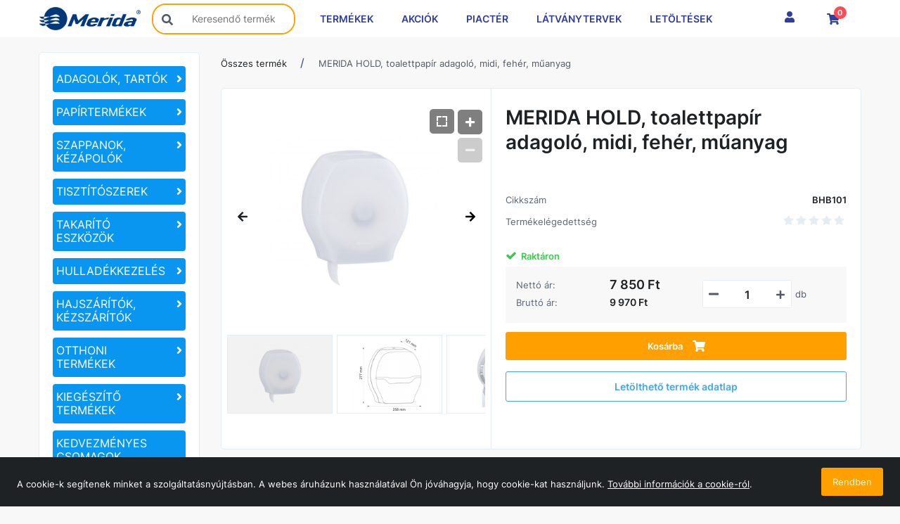

--- FILE ---
content_type: text/html; charset=UTF-8
request_url: https://merida.hu/termekek/bhb101-merida-hold-toalettpapir-adagolo-midi-feher-muanyag
body_size: 17858
content:
    <!DOCTYPE html>
    <html lang="hu"
          class="wf-arvo-n7-active wf-opensans-n4-active wf-opensans-n6-active wf-opensans-n7-active wf-active csstransforms csstransforms3d csstransitions no-touch">
    <head>
      <script type='text/javascript' data-cookieconsent="ignore" src='https://www.googletagmanager.com/gtag/js?id=G-LNSHFTPKHR'></script>
        <title>MERIDA HOLD, toalettpapír adagoló, midi,  fehér, műanyag - MERIDA</title>
        <meta charset=UTF-8>
      
  <meta property="og:title" content="MERIDA HOLD, toalettpap&iacute;r adagol&oacute;, midi,  feh&eacute;r, műanyag"/>
  <meta property="og:url" content="https://merida.hu/termekek/bhb101-merida-hold-toalettpapir-adagolo-midi-feher-muanyag"/>
        <meta property="og:image" content="https://merida.hu/cikkkep/?cid=683&dst=elonezet&num=0&ts=1573637212&wtype=1&ext=.jpg"/>
        <meta property="og:image:width" content="620" />
        <meta property="og:image:height" content="541" />
  <meta property="og:type" content="product"/>
  <meta property="og:site_name" content="https://merida.hu/"/>
        <meta property="og:price:amount" content="9969.5"/>
        <meta property="og:price:currency" content="HUF"/>
        <meta property="product:price:amount" content="9969.5"/>
        <meta property="product:price:currency" content="HUF"/>
        <meta property="product:availability" content="in stock"/>
        <meta property="product:condition" content="new"/>
        <meta property="product:retailer_item_id" content="BHB101"/>
    <meta property="og:description" content="- szerelést könnyítő vízmértékkel ellátva -" />        <meta name=" robots
        " content="ALL"/>
        <meta name="viewport" content="width=device-width, initial-scale=1, user-scalable=no">
        <meta name="description" content="- szerelést könnyítő vízmértékkel ellátva -"/>
        <meta name="keywords" content="Termékek, MERIDA, HOLD, toalettpapír, adagoló, midi, fehér, műanyag"/>
        <meta name="author" content="MERIDA">

      
    <link rel="canonical" href="https://merida.hu/adagolok-tartok/wc-papir-tartok/kozossegi-wc-papir-tartok/bhb101-merida-hold-toalettpapir-adagolo-midi-feher-muanyag" /><meta name="google-site-verification" content="mbSbKcBzbjPDX11ESv1BZh2SZkXeQ2bGPyVUwrKkb5g" />
        <link rel="home" title="" href="https://merida.hu/" id="homelink"/>
        <link rel="shortcut icon" href="https://merida.hu/images/favicon.ico" type="image/x-icon"/>
        <link rel="icon" href="https://merida.hu/images/favicon.ico"/>
        <link rel="apple-touch-icon" href="images/apple-icon.png">
      
<link rel='preload' as='font' type='font/woff' crossorigin='anonymous' href='https://cdn.vector-cloud.eu/webshop/vendor/fonts/1.0.0/glyphicons-halflings-regular.woff' />
<link rel='preload' as='font' type='font/woff2' crossorigin='anonymous' href='https://cdn.vector-cloud.eu/webshop/vendor/node_modules/font-awesome/4.7.0/fonts/fontawesome-webfont.woff2?v=4.7.0' />
<link rel='preload' as='font' type='font/woff2' crossorigin='anonymous' href='https://cdn.vector-cloud.eu/webshop/vendor/fonts/1.0.0/Inter/Inter-Regular.woff2' />
<link rel='preload' as='font' type='font/woff2' crossorigin='anonymous' href='https://cdn.vector-cloud.eu/webshop/vendor/fonts/1.0.0/Inter/Inter-SemiBold.woff2' />
<link rel='stylesheet' type='text/css' media='screen' href='https://cdn.vector-cloud.eu/webshop/vendor/node_modules/nouislider/15.7.1/dist/nouislider.css' >
<link rel='stylesheet' type='text/css' media='screen' href='https://cdn.vector-cloud.eu/webshop/vendor/bootstrap120/1.0.0/css/bootstrap.min.css' >
<link rel='stylesheet' type='text/css' media='screen' href='https://cdn.vector-cloud.eu/webshop/vendor/node_modules/alertify-js/0.3.12/themes/alertify.core.css' >
<link rel='stylesheet' type='text/css' media='screen' href='https://cdn.vector-cloud.eu/webshop/vendor/node_modules/alertify-js/0.3.12/themes/alertify.default.css' >
<link rel='stylesheet' type='text/css' media='screen' href='https://cdn.vector-cloud.eu/webshop/vendor/node_modules/jquery-ui/1.13.2/dist/themes/smoothness/jquery-ui.min.css' >
<link rel='stylesheet' type='text/css' media='screen' href='https://cdn.vector-cloud.eu/webshop/vendor/node_modules/slick-carousel/1.8.1/slick/slick.css' >
<link rel='stylesheet' type='text/css' media='screen' href='https://cdn.vector-cloud.eu/webshop/vendor/node_modules/font-awesome/4.7.0/css/font-awesome.min.css' >
<link rel='stylesheet' type='text/css' media='screen' href='https://cdn.vector-cloud.eu/webshop/vendor/node_modules/bootstrap-select/1.13.18/dist/css/bootstrap-select.min.css' >
<link rel='stylesheet' type='text/css' media='screen' href='/themes/default/autogenerated/style.min.css?1764592705' >
<link rel='stylesheet' type='text/css' media='screen' href='https://merida.hu/themes/default/custom.css?39cb03dae1492dddc3d245b688bdf46c' >
<link rel='stylesheet' type='text/css' media='screen' href='https://cdn.vector-cloud.eu/webshop/vendor/node_modules/datatables.net-dt/1.13.1/css/jquery.dataTables.css' >
<link rel='stylesheet' type='text/css' media='screen' href='https://cdn.vector-cloud.eu/webshop/vendor/node_modules/datatables.net-bs/1.13.1/css/dataTables.bootstrap.min.css' >
<script type="text/javascript" data-cookieconsent="ignore">var UJRARENDELES_LANDING = "",DEBUG = "",GYUJTO_CIKK_AZONNALI_RAKTARINFO = "",DEVIZA = "Ft",KEREKITES_AR = "0",ECOMMERCE_ENABLED = "",COOKIEBOT_ENABLED = "0",DEVIZA_ISO_4217 = "HUF",KISKOSAR_MEGJELENIK = "1",TERMEK_KARTYA_KEP_TIPUS = "0",RECAPTCHA_ID = "6LckX9QrAAAAAH__NZ-p2mBEW1aJxROl3er9f_S6",IS_RECAPTCHA_SET = "1",GOOGLE_ANALYTICS_ACCOUNT = "",GOOGLE_ANALYTICS_VECTOR_ACCOUNT = "G-LNSHFTPKHR",GOOGLE_ANALYTICS_ACCOUNT_GA4 = ""</script>
<script type="text/javascript">
 // Modules (Class) script
</script>

<script type='text/javascript' src='https://cdn.vector-cloud.eu/webshop/vendor/node_modules/jquery/3.6.3/dist/jquery.min.js' data-cookieconsent="ignore"></script>
<script type='text/javascript' src='https://cdn.vector-cloud.eu/webshop/vendor/node_modules/bootstrap/3.4.1/dist/js/bootstrap.min.js' ></script>
<script type='text/javascript' src='https://cdn.vector-cloud.eu/webshop/custom/common/1.0.0/common.min.js?39cb03dae1492dddc3d245b688bdf46c' ></script>
<script type='text/javascript' src='https://cdn.vector-cloud.eu/webshop/custom/default/1.0.2/default.min.js?39cb03dae1492dddc3d245b688bdf46c' ></script>
<script type='text/javascript' src='https://cdn.vector-cloud.eu/webshop/custom/default/1.0.2/jqueryExtends.min.js?39cb03dae1492dddc3d245b688bdf46c' ></script>
<script type='text/javascript' src='https://cdn.vector-cloud.eu/webshop/custom/data-dto/1.0.0/DataDTO.min.js?39cb03dae1492dddc3d245b688bdf46c' ></script>
<script type='text/javascript' src='https://cdn.vector-cloud.eu/webshop/vendor/node_modules/nouislider/15.7.1/dist/nouislider.min.js' ></script>
    </head>
    <body  >
    <div class="MessageDialogData" id="INSTANCE_176874259621034" style="display: none !important" data-moduledata="{&quot;ALERT_DIALOG_TYPE&quot;:1,&quot;ADMIN&quot;:0,&quot;INSTANCE_ID&quot;:176874259621034}" data-modulename="MessageDialog"></div>

<div class="KosarMuveletekData" id="INSTANCE_176874259691725" style="display: none !important" data-moduledata="{&quot;KOSARBA_RAKASHOZ_JELENTKEZZEN_BE&quot;:0,&quot;FELUGRO_OPCIOS_TERMEKEK&quot;:1,&quot;INSTANCE_ID&quot;:176874259691725}" data-modulename="KosarMuveletek"></div>

<nav aria-label="STR_UGRAS_A_LAP_TETJERE">
      
  
    <button
        class="button-primary"
        id="back-to-top"                                    title="Ugrás a lap tetejére"
                        >
          <svg class="icon arrow-up "
            aria-label="Ugrás a lap tetejére"
      >
  <use xlink:href="/ext/icons/icons.svg#arrow-up"></use>
  </svg>

    </button>



</nav>
<div class="HitelkeretEllenorzesData" id="INSTANCE_176874259663452" style="display: none !important" data-moduledata="{&quot;HITELKERET_ELLENORZES_KELL&quot;:0,&quot;HITELKERET_LEHET_MINUSZ_DE_NEM_RENDELHET&quot;:0,&quot;NINCS_HITELKERET&quot;:1,&quot;INSTANCE_ID&quot;:176874259663452}" data-modulename="HitelkeretEllenorzes"></div>

<div class="DatumValasztoData" id="INSTANCE_176874259638160" style="display: none !important" data-moduledata="{&quot;0&quot;:{&quot;HETVEGEALLOWED&quot;:true,&quot;MONTHS&quot;:[&quot;Január&quot;,&quot;Február&quot;,&quot;Március&quot;,&quot;Április&quot;,&quot;Május&quot;,&quot;Június&quot;,&quot;Július&quot;,&quot;Augusztus&quot;,&quot;Szeptember&quot;,&quot;Október&quot;,&quot;November&quot;,&quot;December&quot;],&quot;WEEKDAYS&quot;:[&quot;Vasárnap&quot;,&quot;Hétfő&quot;,&quot;Kedd&quot;,&quot;Szerda&quot;,&quot;Csütörtök&quot;,&quot;Péntek&quot;,&quot;Szombat&quot;]},&quot;INSTANCE_ID&quot;:176874259638160}" data-modulename="DatumValaszto"></div>

<div class="InputPasswordData" id="INSTANCE_176874259695861" style="display: none !important" data-moduledata="{&quot;MIN_LENGTH&quot;:10,&quot;REGEX&quot;:[&quot;.{10,}&quot;,&quot;\\d&quot;,&quot;[a-záéíóöőúüű]&quot;,&quot;[A-ZÁÉÍÓÖŐÚÜŰ]&quot;],&quot;INSTANCE_ID&quot;:176874259695861}" data-modulename="InputPassword"></div>

<div class="AcceptCookiesData" id="INSTANCE_176874259694307" style="display: none !important" data-moduledata="{&quot;ADMIN&quot;:0,&quot;INSTANCE_ID&quot;:176874259694307}" data-modulename="AcceptCookies"></div>

<div class="modal fade hidden" id="alertModal_template" tabindex="-1" role="dialog"  aria-labelledby="alertModalLabel" aria-hidden="true">
  <div class="modal-dialog">
    <div class="modal-content">
      <div class="modal-header">
        <button type="button" class="close" data-dismiss="modal">
          <span aria-hidden="true">&times;</span><span class="sr-only">Bezárás</span></button>
          <h4 class="modal-title" id="alertModalLabel"></h4></div>
          <div class="modal-body">
            <div id="alertModalInfo"></div>
            <p id="alertModalWarning"></p>
          </div>
          <div class="modal-footer">
            <div class="buttons">
              <button type="button" class="button-primary" data-dismiss="modal">OK</button>
            </div>
          </div>
    </div>
  </div>
</div><div class="AdatvedelemData" id="INSTANCE_176874259692397" style="display: none !important" data-moduledata="{&quot;HTML&quot;:&quot;Sed ut perspiciatis unde omnis iste natus error sit voluptatem accusantium doloremque laudantium, totam rem aperiam, eaque ipsa quae ab illo inventore veritatis et quasi architecto beatae vitae dicta sunt explicabo.&quot;,&quot;ACCEPT&quot;:&quot;Rendben&quot;,&quot;ADMIN&quot;:0,&quot;ADATVEDELEM_FELUGRO_SAV&quot;:0,&quot;INSTANCE_ID&quot;:176874259692397}" data-modulename="Adatvedelem"></div>

<div class="SessionKeepAliveData" id="INSTANCE_17687425963016" style="display: none !important" data-moduledata="{&quot;SESSION_IDOTULLEPES&quot;:0,&quot;INSTANCE_ID&quot;:17687425963016}" data-modulename="SessionKeepAlive"></div>

<div class="col-xs-120 nopad body-overlay"></div>

  <div
    class="col-xs-120 nopad header-block ">
          <div class="col-xs-120 nopad top js--fixed-header-offset fejlecblokk    top">
    <div class="container content-wrapper">
      <div class="row">
        <div class="col-xs-120 nopad top__menu">
                <div class="parent-container visible-xs visible-sm visible-md visible-lg">
      
      <div class="parent-container visible-xs">
      
<nav aria-label="Home page"
     class="cegsarok col-xs-40 col-sm-15
            col-md-0 nopad">
  <a href=/>
    <img loading="lazy" class="top_logo" src="/images/logo.png" alt="MERIDA"
         style="max-height: 130px">
  </a>
</nav>

  
      
  <div id="mainmenu" class="col-xs-50 nopad">
    
    <div class="col-xs-120 nopad mobile-overlay"></div>
    
    <div class="col-xs-120 nopad mobile-menu">
      
      <div class="col-xs-120 nopad mobile-menu-wrapper">
        
        <div class="show-sm col-xs-120 nopad hamburger-icon">
          
    <button
        class="col-xs-120"
        id="hamburger"            >
          <svg class="icon hamburger "
            aria-label="Menu"
      >
  <use xlink:href="/ext/icons/icons.svg#hamburger"></use>
  </svg>

    </button>


        </div>
        
        <div class="col-xs-120 nopad menu-content">
                <div class="parent-container visible-xs visible-sm visible-md visible-lg">
      
      <div class="parent-container visible-xs visible-sm visible-md visible-lg">
      
  <nav aria-label="TERMÉKEK">
    <a class="
      link                          "
       href="/termekek?style=2" target="_self"
    >
            TERMÉKEK
          </a>
  </nav>



  <nav aria-label="AKCIÓK">
    <a class="
      link                          "
       href="/termekek/?sale=1" target="_self"
    >
            AKCIÓK
          </a>
  </nav>



  <nav aria-label="PIACTÉR">
    <a class="
      link                          "
       href="/termekek?end=1" target="_self"
    >
            PIACTÉR
          </a>
  </nav>



  <nav aria-label="LÁTVÁNYTERVEK">
    <a class="
      link                          "
       href="/multimedia-latvanytervek" target="_self"
    >
            LÁTVÁNYTERVEK
          </a>
  </nav>



  <nav aria-label="LETÖLTÉSEK">
    <a class="
      link                          "
       href="/letoltesek" target="_self"
    >
            LETÖLTÉSEK
          </a>
  </nav>



    </div>
  
    </div>
  
        </div>
      
      </div>
    
    </div>
  
  </div>

<div class="KisKosarData" id="INSTANCE_176874259687228" style="display: none !important" data-moduledata="{&quot;KOSAR_TORLESNEL_KERDEZ&quot;:0,&quot;INSTANCE_ID&quot;:176874259687228}" data-modulename="KisKosar"></div>

<div class="cart col-xs-10 col-md-7 nopad"></div>

<nav
  aria-label="Felhasználói fiók"
  class="col-xs-10 col-md-7 nopad profile ">
  
  <div class="col-xs-120 nopad profile-wrapper text-center">
    
    <div class="col-xs-120 nopad profile-icon">
      
    <button
        class="col-xs-120"
        id="profile"            >
          <svg class="icon user "
            aria-label="Felhasználói fiók"
      >
  <use xlink:href="/ext/icons/icons.svg#user"></use>
  </svg>

    </button>


    </div>
    
    <div class="dropdown-content">
      
      <div class="dropdown-content-inner">
        
                  
          <div class="col-xs-120 nopad">
            
    

    <a
            href="/belepes/"
            id="login-link"
            class="col-xs-120 link"
                            >
        Bejelentkezés
    </a>

          </div>
          
                      <div class="col-xs-120 nopad">
              
    

    <a
            href="/elfelejtett-jelszo/"
            id="lost-password-account"
            class="col-xs-120 link elfelejtett"
                            >
        Elfelejtette a jelszavát?
    </a>

            </div>
                    
                      <div class="col-xs-120 nopad">
              
    

    <a
            href="/regisztracio-tipusa/"
            id="registration-account"
            class="col-xs-120 regisztracio link"
                            >
        Regisztráció
    </a>

            </div>
                  
              
      </div>
    
    </div>
  
  
  </div>


</nav>
<div class="KeresoData" id="INSTANCE_176874259666444" style="display: none !important" data-moduledata="{&quot;KERESES_KIEGESZITO&quot;:false,&quot;MIN_KERESES_KARAKTER&quot;:1,&quot;GYORSKERESO_KEPPEL&quot;:true,&quot;GYORSKERESO_ALAPERTELMEZETTEN_BEKAPCSOLVA&quot;:true,&quot;GYORSKERESO_ARRAl&quot;:true,&quot;KERESES_KIEGESZITO_ALLITHATO&quot;:false,&quot;TERMEK_KERESES_ADATLAPRA_NAVIGAL&quot;:true,&quot;INSTANCE_ID&quot;:176874259666444}" data-modulename="Kereso"></div>




<div class="col-xs-10 nopad searchbox mobile show-xxs">
  
  <search class="col-xs-120 nopad search-wrapper text-center">
    
    <div class="col-xs-120 nopad search-icon">
      
    <button
        class="col-xs-120"
        id="search-button"            >
          <svg class="icon zoom "
            aria-label="Keresés: "
      >
  <use xlink:href="/ext/icons/icons.svg#zoom"></use>
  </svg>

    </button>


    </div>
    
    <div class="dropdown-content search_products">
      
        
    
          
      <section class="col-xs-120 nopad input-group" aria-label="Keresendő termék input">
    <span class="input-group-addon">  <svg class="icon zoom "
            aria-label="Keresendő termék"
      >
  <use xlink:href="/ext/icons/icons.svg#zoom"></use>
  </svg>
</span>
    
  
    
  
  <input
    type="search"
    name="search_products"
    value=""
    id="search_products"
     placeholder="Keresendő termék"      maxlength="200"                                     class="search search_products col-xs-50                                            "
      >
  
    
    
    
    
      </section>
  


      
          <div class="loader">
        <div class="lds-roller roller"><div></div><div></div><div></div><div></div><div></div><div></div><div></div><div></div></div>
    </div>

      
      <div class="search-results invisible">
        <ul class="search_products_list"></ul>
      </div>
    
    </div>
  
  </search>

</div>


<div class="col-xs-60 col-sm-35
            
            searchbox search_products hide-xxs" id="searchp">
  
    
    
          
      <section class="col-xs-120 nopad input-group" aria-label="Keresendő termék input">
    <span class="input-group-addon">  <svg class="icon zoom "
            aria-label="Keresendő termék"
      >
  <use xlink:href="/ext/icons/icons.svg#zoom"></use>
  </svg>
</span>
    
  
    
  
  <input
    type="search"
    name="search_products"
    value=""
    id="search_products"
     placeholder="Keresendő termék"      maxlength="200"                                     class="search search_products col-xs-50                                            "
      >
  
    
    
    
    
      </section>
  


  
      <div class="loader">
        <div class="lds-roller roller"><div></div><div></div><div></div><div></div><div></div><div></div><div></div><div></div></div>
    </div>

  
    
  <div class="search-results invisible">
    <ul class="search_products_list"></ul>
  </div>

</div>
    </div>
        <div class="parent-container visible-sm visible-md visible-lg">
      
<nav aria-label="Home page"
     class="cegsarok col-xs-40 col-sm-15
            col-md-0 nopad">
  <a href=/>
    <img loading="lazy" class="top_logo" src="/images/logo.png" alt="MERIDA"
         style="max-height: 130px">
  </a>
</nav>

<div class="KeresoData" id="INSTANCE_176874259666444" style="display: none !important" data-moduledata="{&quot;KERESES_KIEGESZITO&quot;:false,&quot;MIN_KERESES_KARAKTER&quot;:1,&quot;GYORSKERESO_KEPPEL&quot;:true,&quot;GYORSKERESO_ALAPERTELMEZETTEN_BEKAPCSOLVA&quot;:true,&quot;GYORSKERESO_ARRAl&quot;:true,&quot;KERESES_KIEGESZITO_ALLITHATO&quot;:false,&quot;TERMEK_KERESES_ADATLAPRA_NAVIGAL&quot;:true,&quot;INSTANCE_ID&quot;:176874259666444}" data-modulename="Kereso"></div>




<div class="col-xs-10 nopad searchbox mobile show-xxs">
  
  <search class="col-xs-120 nopad search-wrapper text-center">
    
    <div class="col-xs-120 nopad search-icon">
      
    <button
        class="col-xs-120"
        id="search-button"            >
          <svg class="icon zoom "
            aria-label="Keresés: "
      >
  <use xlink:href="/ext/icons/icons.svg#zoom"></use>
  </svg>

    </button>


    </div>
    
    <div class="dropdown-content search_products">
      
        
    
          
      <section class="col-xs-120 nopad input-group" aria-label="Keresendő termék input">
    <span class="input-group-addon">  <svg class="icon zoom "
            aria-label="Keresendő termék"
      >
  <use xlink:href="/ext/icons/icons.svg#zoom"></use>
  </svg>
</span>
    
  
    
  
  <input
    type="search"
    name="search_products"
    value=""
    id="search_products"
     placeholder="Keresendő termék"      maxlength="200"                                     class="search search_products col-xs-50                                            "
      >
  
    
    
    
    
      </section>
  


      
          <div class="loader">
        <div class="lds-roller roller"><div></div><div></div><div></div><div></div><div></div><div></div><div></div><div></div></div>
    </div>

      
      <div class="search-results invisible">
        <ul class="search_products_list"></ul>
      </div>
    
    </div>
  
  </search>

</div>


<div class="col-xs-60 col-sm-35
            
            searchbox search_products hide-xxs" id="searchp">
  
    
    
          
      <section class="col-xs-120 nopad input-group" aria-label="Keresendő termék input">
    <span class="input-group-addon">  <svg class="icon zoom "
            aria-label="Keresendő termék"
      >
  <use xlink:href="/ext/icons/icons.svg#zoom"></use>
  </svg>
</span>
    
  
    
  
  <input
    type="search"
    name="search_products"
    value=""
    id="search_products"
     placeholder="Keresendő termék"      maxlength="200"                                     class="search search_products col-xs-50                                            "
      >
  
    
    
    
    
      </section>
  


  
      <div class="loader">
        <div class="lds-roller roller"><div></div><div></div><div></div><div></div><div></div><div></div><div></div><div></div></div>
    </div>

  
    
  <div class="search-results invisible">
    <ul class="search_products_list"></ul>
  </div>

</div>
  
      
  <div id="mainmenu" class="col-xs-50 nopad">
    
    <div class="col-xs-120 nopad mobile-overlay"></div>
    
    <div class="col-xs-120 nopad mobile-menu">
      
      <div class="col-xs-120 nopad mobile-menu-wrapper">
        
        <div class="show-sm col-xs-120 nopad hamburger-icon">
          
    <button
        class="col-xs-120"
        id="hamburger"            >
          <svg class="icon hamburger "
            aria-label="Menu"
      >
  <use xlink:href="/ext/icons/icons.svg#hamburger"></use>
  </svg>

    </button>


        </div>
        
        <div class="col-xs-120 nopad menu-content">
                <div class="parent-container visible-xs visible-sm visible-md visible-lg">
      
      <div class="parent-container visible-xs visible-sm visible-md visible-lg">
      
  <nav aria-label="TERMÉKEK">
    <a class="
      link                          "
       href="/termekek?style=2" target="_self"
    >
            TERMÉKEK
          </a>
  </nav>



  <nav aria-label="AKCIÓK">
    <a class="
      link                          "
       href="/termekek/?sale=1" target="_self"
    >
            AKCIÓK
          </a>
  </nav>



  <nav aria-label="PIACTÉR">
    <a class="
      link                          "
       href="/termekek?end=1" target="_self"
    >
            PIACTÉR
          </a>
  </nav>



  <nav aria-label="LÁTVÁNYTERVEK">
    <a class="
      link                          "
       href="/multimedia-latvanytervek" target="_self"
    >
            LÁTVÁNYTERVEK
          </a>
  </nav>



  <nav aria-label="LETÖLTÉSEK">
    <a class="
      link                          "
       href="/letoltesek" target="_self"
    >
            LETÖLTÉSEK
          </a>
  </nav>



    </div>
  
    </div>
  
        </div>
      
      </div>
    
    </div>
  
  </div>


<nav
  aria-label="Felhasználói fiók"
  class="col-xs-10 col-md-7 nopad profile ">
  
  <div class="col-xs-120 nopad profile-wrapper text-center">
    
    <div class="col-xs-120 nopad profile-icon">
      
    <button
        class="col-xs-120"
        id="profile"            >
          <svg class="icon user "
            aria-label="Felhasználói fiók"
      >
  <use xlink:href="/ext/icons/icons.svg#user"></use>
  </svg>

    </button>


    </div>
    
    <div class="dropdown-content">
      
      <div class="dropdown-content-inner">
        
                  
          <div class="col-xs-120 nopad">
            
    

    <a
            href="/belepes/"
            id="login-link"
            class="col-xs-120 link"
                            >
        Bejelentkezés
    </a>

          </div>
          
                      <div class="col-xs-120 nopad">
              
    

    <a
            href="/elfelejtett-jelszo/"
            id="lost-password-account"
            class="col-xs-120 link elfelejtett"
                            >
        Elfelejtette a jelszavát?
    </a>

            </div>
                    
                      <div class="col-xs-120 nopad">
              
    

    <a
            href="/regisztracio-tipusa/"
            id="registration-account"
            class="col-xs-120 regisztracio link"
                            >
        Regisztráció
    </a>

            </div>
                  
              
      </div>
    
    </div>
  
  
  </div>


</nav>
<div class="KisKosarData" id="INSTANCE_176874259687228" style="display: none !important" data-moduledata="{&quot;KOSAR_TORLESNEL_KERDEZ&quot;:0,&quot;INSTANCE_ID&quot;:176874259687228}" data-modulename="KisKosar"></div>

<div class="cart col-xs-10 col-md-7 nopad"></div>
    </div>
  
    </div>
  
        </div>
      </div>
    </div>
  </div>

  </div>

  <div class="col-xs-120 nopad menu-block">
    
  </div>

  <div class="container content-wrapper">
    <div class="col-xs-120 nopad content-block">
      <div class="row content_white">
                  <div class="col-xs-120 col-md-35 col-lg-25 nopadlsm">
            <aside class="sidebar sidebar--shop" aria-label="Oldalsó menü Bal">
              
<div class="CikkcsoportMenuData" id="INSTANCE_176874259644141" style="display: none !important" data-moduledata="{&quot;SLIDES_PC&quot;:5,&quot;SLIDES_TABLET&quot;:3,&quot;INSTANCE_ID&quot;:176874259644141}" data-modulename="CikkcsoportMenu"></div>




<div class="oldalsotreemenu cikkcsoport-menu type_2 col-xs-120 white-bg push-up-20">
  
  <div class="col-xs-120 nopad dropdown-menu-base">
    <ul class="col-xs-120 dropdown-menu-d depth-1">
                    
          <li class="col-xs-120 nopad more">
        <h2>
          
    

    <a
            href="/adagolok-tartok"
            id="category591_16.259722"
            class="col-xs-120 category-link"
                                                                    aria-label="ADAGOLÓK, TARTÓK"
                                    >
        <span class="link-label">ADAGOLÓK, TARTÓK</span><span class="fright">  <svg class="icon nav-right "
            aria-label="Nyit"
      >
  <use xlink:href="/ext/icons/icons.svg#nav-right"></use>
  </svg>
</span>
    </a>

        </h2>
                <div class="mobile-menu-item-open-btn"></div>
        
        <ul class="col-xs-120 dropdown-menu-d depth-2">
                            
          <li class="col-xs-120 nopad more">
        <h2>
          
    

    <a
            href="/adagolok-tartok/wc-papir-tartok"
            id="category605_16.259775"
            class="col-xs-120 category-link"
                                                                    aria-label="WC PAPÍR TARTÓK"
                                    >
        <span class="link-label">WC PAPÍR TARTÓK</span><span class="fright">  <svg class="icon nav-right "
            aria-label="Nyit"
      >
  <use xlink:href="/ext/icons/icons.svg#nav-right"></use>
  </svg>
</span>
    </a>

        </h2>
                <div class="mobile-menu-item-open-btn"></div>
        
        <ul class="col-xs-120 dropdown-menu-d depth-3">
                            
          <li class="col-xs-120 nopad">
        <h2>
          
    

    <a
            href="/adagolok-tartok/wc-papir-tartok/haztartasi-wc-papir-tartok"
            id="category643_16.259864"
            class="col-xs-120 category-link"
                                                                    aria-label="HÁZTARTÁSI WC PAPÍR TARTÓK"
                                    >
        HÁZTARTÁSI WC PAPÍR TARTÓK
    </a>

        </h2>
      </li>
      

                            
          <li class="col-xs-120 nopad">
        <h2>
          
    

    <a
            href="/adagolok-tartok/wc-papir-tartok/kozossegi-wc-papir-tartok"
            id="category644_16.259896"
            class="col-xs-120 category-link"
                                                                    aria-label="KÖZÖSSÉGI WC PAPÍR TARTÓK"
                                    >
        KÖZÖSSÉGI WC PAPÍR TARTÓK
    </a>

        </h2>
      </li>
      

                  </ul>
      </li>
      

                            
          <li class="col-xs-120 nopad more">
        <h2>
          
    

    <a
            href="/adagolok-tartok/szappan-adagolok"
            id="category606_16.259922"
            class="col-xs-120 category-link"
                                                                    aria-label="SZAPPAN ADAGOLÓK"
                                    >
        <span class="link-label">SZAPPAN ADAGOLÓK</span><span class="fright">  <svg class="icon nav-right "
            aria-label="Nyit"
      >
  <use xlink:href="/ext/icons/icons.svg#nav-right"></use>
  </svg>
</span>
    </a>

        </h2>
                <div class="mobile-menu-item-open-btn"></div>
        
        <ul class="col-xs-120 dropdown-menu-d depth-3">
                            
          <li class="col-xs-120 nopad">
        <h2>
          
    

    <a
            href="/adagolok-tartok/szappan-adagolok/folyekony-szappan-adagolok"
            id="category662_16.259955"
            class="col-xs-120 category-link"
                                                                    aria-label="FOLYÉKONY SZAPPAN ADAGOLÓK"
                                    >
        FOLYÉKONY SZAPPAN ADAGOLÓK
    </a>

        </h2>
      </li>
      

                            
          <li class="col-xs-120 nopad">
        <h2>
          
    

    <a
            href="/adagolok-tartok/szappan-adagolok/habszappan-adagolok"
            id="category663_16.259977"
            class="col-xs-120 category-link"
                                                                    aria-label="HABSZAPPAN ADAGOLÓK"
                                    >
        HABSZAPPAN ADAGOLÓK
    </a>

        </h2>
      </li>
      

                  </ul>
      </li>
      

                            
          <li class="col-xs-120 nopad more">
        <h2>
          
    

    <a
            href="/adagolok-tartok/keztorlo-tartok"
            id="category607_16.260001"
            class="col-xs-120 category-link"
                                                                    aria-label="KÉZTÖRLŐ TARTÓK"
                                    >
        <span class="link-label">KÉZTÖRLŐ TARTÓK</span><span class="fright">  <svg class="icon nav-right "
            aria-label="Nyit"
      >
  <use xlink:href="/ext/icons/icons.svg#nav-right"></use>
  </svg>
</span>
    </a>

        </h2>
                <div class="mobile-menu-item-open-btn"></div>
        
        <ul class="col-xs-120 dropdown-menu-d depth-3">
                            
          <li class="col-xs-120 nopad">
        <h2>
          
    

    <a
            href="/adagolok-tartok/keztorlo-tartok/automata-keztorlo-tartok"
            id="category648_16.260032"
            class="col-xs-120 category-link"
                                                                    aria-label="AUTOMATA KÉZTÖRLŐ TARTÓK"
                                    >
        AUTOMATA KÉZTÖRLŐ TARTÓK
    </a>

        </h2>
      </li>
      

                            
          <li class="col-xs-120 nopad">
        <h2>
          
    

    <a
            href="/adagolok-tartok/keztorlo-tartok/hajtogatott-keztorlo-tartok"
            id="category646_16.260054"
            class="col-xs-120 category-link"
                                                                    aria-label="HAJTOGATOTT KÉZTÖRLŐ TARTÓK"
                                    >
        HAJTOGATOTT KÉZTÖRLŐ TARTÓK
    </a>

        </h2>
      </li>
      

                            
          <li class="col-xs-120 nopad">
        <h2>
          
    

    <a
            href="/adagolok-tartok/keztorlo-tartok/rolnis-keztorlo-tartok"
            id="category647_16.260076"
            class="col-xs-120 category-link"
                                                                    aria-label="ROLNIS KÉZTÖRLŐ TARTÓK"
                                    >
        ROLNIS KÉZTÖRLŐ TARTÓK
    </a>

        </h2>
      </li>
      

                  </ul>
      </li>
      

                            
          <li class="col-xs-120 nopad more">
        <h2>
          
    

    <a
            href="/adagolok-tartok/termekcsaladok"
            id="category608_16.260100"
            class="col-xs-120 category-link"
                                                                    aria-label="TERMÉKCSALÁDOK"
                                    >
        <span class="link-label">TERMÉKCSALÁDOK</span><span class="fright">  <svg class="icon nav-right "
            aria-label="Nyit"
      >
  <use xlink:href="/ext/icons/icons.svg#nav-right"></use>
  </svg>
</span>
    </a>

        </h2>
                <div class="mobile-menu-item-open-btn"></div>
        
        <ul class="col-xs-120 dropdown-menu-d depth-3">
                            
          <li class="col-xs-120 nopad">
        <h2>
          
    

    <a
            href="/adagolok-tartok/termekcsaladok/one"
            id="category657_16.260130"
            class="col-xs-120 category-link"
                                                                    aria-label="ONE"
                                    >
        ONE
    </a>

        </h2>
      </li>
      

                            
          <li class="col-xs-120 nopad">
        <h2>
          
    

    <a
            href="/adagolok-tartok/termekcsaladok/hold"
            id="category654_16.260175"
            class="col-xs-120 category-link"
                                                                    aria-label="HOLD"
                                    >
        HOLD
    </a>

        </h2>
      </li>
      

                            
          <li class="col-xs-120 nopad">
        <h2>
          
    

    <a
            href="/adagolok-tartok/termekcsaladok/mercury"
            id="category655_16.260198"
            class="col-xs-120 category-link"
                                                                    aria-label="MERCURY"
                                    >
        MERCURY
    </a>

        </h2>
      </li>
      

                            
          <li class="col-xs-120 nopad">
        <h2>
          
    

    <a
            href="/adagolok-tartok/termekcsaladok/modular"
            id="category656_16.260238"
            class="col-xs-120 category-link"
                                                                    aria-label="MODULAR"
                                    >
        MODULAR
    </a>

        </h2>
      </li>
      

                            
          <li class="col-xs-120 nopad">
        <h2>
          
    

    <a
            href="/adagolok-tartok/termekcsaladok/stella"
            id="category658_16.260265"
            class="col-xs-120 category-link"
                                                                    aria-label="STELLA"
                                    >
        STELLA
    </a>

        </h2>
      </li>
      

                            
          <li class="col-xs-120 nopad">
        <h2>
          
    

    <a
            href="/adagolok-tartok/termekcsaladok/amadeus"
            id="category673_16.260288"
            class="col-xs-120 category-link"
                                                                    aria-label="AMADEUS"
                                    >
        AMADEUS
    </a>

        </h2>
      </li>
      

                            
          <li class="col-xs-120 nopad">
        <h2>
          
    

    <a
            href="/adagolok-tartok/termekcsaladok/unique"
            id="category659_16.260309"
            class="col-xs-120 category-link"
                                                                    aria-label="UNIQUE"
                                    >
        UNIQUE
    </a>

        </h2>
      </li>
      

                  </ul>
      </li>
      

                            
          <li class="col-xs-120 nopad">
        <h2>
          
    

    <a
            href="/adagolok-tartok/egyeb-adagolok-tartok"
            id="category609_16.260332"
            class="col-xs-120 category-link"
                                                                    aria-label="EGYÉB ADAGOLÓK, TARTÓK"
                                    >
        EGYÉB ADAGOLÓK, TARTÓK
    </a>

        </h2>
      </li>
      

                  </ul>
      </li>
      

                    
          <li class="col-xs-120 nopad more">
        <h2>
          
    

    <a
            href="/papirtermekek"
            id="category594_16.260358"
            class="col-xs-120 category-link"
                                                                    aria-label="PAPÍRTERMÉKEK"
                                    >
        <span class="link-label">PAPÍRTERMÉKEK</span><span class="fright">  <svg class="icon nav-right "
            aria-label="Nyit"
      >
  <use xlink:href="/ext/icons/icons.svg#nav-right"></use>
  </svg>
</span>
    </a>

        </h2>
                <div class="mobile-menu-item-open-btn"></div>
        
        <ul class="col-xs-120 dropdown-menu-d depth-2">
                            
          <li class="col-xs-120 nopad more">
        <h2>
          
    

    <a
            href="/papirtermekek/wc-papirok"
            id="category600_16.260389"
            class="col-xs-120 category-link"
                                                                    aria-label="WC PAPÍROK"
                                    >
        <span class="link-label">WC PAPÍROK</span><span class="fright">  <svg class="icon nav-right "
            aria-label="Nyit"
      >
  <use xlink:href="/ext/icons/icons.svg#nav-right"></use>
  </svg>
</span>
    </a>

        </h2>
                <div class="mobile-menu-item-open-btn"></div>
        
        <ul class="col-xs-120 dropdown-menu-d depth-3">
                            
          <li class="col-xs-120 nopad">
        <h2>
          
    

    <a
            href="/papirtermekek/wc-papirok/haztartasi-wc-papirok"
            id="category650_16.260420"
            class="col-xs-120 category-link"
                                                                    aria-label="HÁZTARTÁSI WC PAPÍROK"
                                    >
        HÁZTARTÁSI WC PAPÍROK
    </a>

        </h2>
      </li>
      

                            
          <li class="col-xs-120 nopad">
        <h2>
          
    

    <a
            href="/papirtermekek/wc-papirok/kozossegi-wc-papirok"
            id="category649_16.260442"
            class="col-xs-120 category-link"
                                                                    aria-label="KÖZÖSSÉGI WC PAPÍROK"
                                    >
        KÖZÖSSÉGI WC PAPÍROK
    </a>

        </h2>
      </li>
      

                  </ul>
      </li>
      

                            
          <li class="col-xs-120 nopad more">
        <h2>
          
    

    <a
            href="/papirtermekek/keztorlok"
            id="category601_16.260465"
            class="col-xs-120 category-link"
                                                                    aria-label="KÉZTÖRLŐK"
                                    >
        <span class="link-label">KÉZTÖRLŐK</span><span class="fright">  <svg class="icon nav-right "
            aria-label="Nyit"
      >
  <use xlink:href="/ext/icons/icons.svg#nav-right"></use>
  </svg>
</span>
    </a>

        </h2>
                <div class="mobile-menu-item-open-btn"></div>
        
        <ul class="col-xs-120 dropdown-menu-d depth-3">
                            
          <li class="col-xs-120 nopad">
        <h2>
          
    

    <a
            href="/papirtermekek/keztorlok/automata-keztorlok"
            id="category653_16.260495"
            class="col-xs-120 category-link"
                                                                    aria-label="AUTOMATA KÉZTÖRLŐK"
                                    >
        AUTOMATA KÉZTÖRLŐK
    </a>

        </h2>
      </li>
      

                            
          <li class="col-xs-120 nopad">
        <h2>
          
    

    <a
            href="/papirtermekek/keztorlok/hajtogatott-keztorlok"
            id="category651_16.260517"
            class="col-xs-120 category-link"
                                                                    aria-label="HAJTOGATOTT KÉZTÖRLŐK"
                                    >
        HAJTOGATOTT KÉZTÖRLŐK
    </a>

        </h2>
      </li>
      

                            
          <li class="col-xs-120 nopad">
        <h2>
          
    

    <a
            href="/papirtermekek/keztorlok/rolnis-keztorlok"
            id="category652_16.260538"
            class="col-xs-120 category-link"
                                                                    aria-label="ROLNIS KÉZTÖRLŐK"
                                    >
        ROLNIS KÉZTÖRLŐK
    </a>

        </h2>
      </li>
      

                  </ul>
      </li>
      

                            
          <li class="col-xs-120 nopad">
        <h2>
          
    

    <a
            href="/papirtermekek/ipari-torlok"
            id="category602_16.260561"
            class="col-xs-120 category-link"
                                                                    aria-label="IPARI TÖRLŐK"
                                    >
        IPARI TÖRLŐK
    </a>

        </h2>
      </li>
      

                            
          <li class="col-xs-120 nopad">
        <h2>
          
    

    <a
            href="/papirtermekek/orvosi-lepedok"
            id="category603_16.260582"
            class="col-xs-120 category-link"
                                                                    aria-label="ORVOSI LEPEDŐK"
                                    >
        ORVOSI LEPEDŐK
    </a>

        </h2>
      </li>
      

                            
          <li class="col-xs-120 nopad">
        <h2>
          
    

    <a
            href="/papirtermekek/egyeb-papirtermekek"
            id="category604_16.260603"
            class="col-xs-120 category-link"
                                                                    aria-label="EGYÉB PAPÍRTERMÉKEK"
                                    >
        EGYÉB PAPÍRTERMÉKEK
    </a>

        </h2>
      </li>
      

                  </ul>
      </li>
      

                    
          <li class="col-xs-120 nopad more">
        <h2>
          
    

    <a
            href="/szappanok-kezapolok"
            id="category592_16.260628"
            class="col-xs-120 category-link"
                                                                    aria-label="SZAPPANOK, KÉZÁPOLÓK"
                                    >
        <span class="link-label">SZAPPANOK, KÉZÁPOLÓK</span><span class="fright">  <svg class="icon nav-right "
            aria-label="Nyit"
      >
  <use xlink:href="/ext/icons/icons.svg#nav-right"></use>
  </svg>
</span>
    </a>

        </h2>
                <div class="mobile-menu-item-open-btn"></div>
        
        <ul class="col-xs-120 dropdown-menu-d depth-2">
                            
          <li class="col-xs-120 nopad">
        <h2>
          
    

    <a
            href="/szappanok-kezapolok/habszappanok"
            id="category610_16.260658"
            class="col-xs-120 category-link"
                                                                    aria-label="HABSZAPPANOK"
                                    >
        HABSZAPPANOK
    </a>

        </h2>
      </li>
      

                            
          <li class="col-xs-120 nopad">
        <h2>
          
    

    <a
            href="/szappanok-kezapolok/folyekony-szappanok"
            id="category611_16.260679"
            class="col-xs-120 category-link"
                                                                    aria-label="FOLYÉKONY SZAPPANOK"
                                    >
        FOLYÉKONY SZAPPANOK
    </a>

        </h2>
      </li>
      

                            
          <li class="col-xs-120 nopad">
        <h2>
          
    

    <a
            href="/szappanok-kezapolok/kezfertotlenitok"
            id="category612_16.260701"
            class="col-xs-120 category-link"
                                                                    aria-label="KÉZFERTŐTLENÍTŐK"
                                    >
        KÉZFERTŐTLENÍTŐK
    </a>

        </h2>
      </li>
      

                            
          <li class="col-xs-120 nopad">
        <h2>
          
    

    <a
            href="/szappanok-kezapolok/ipari-keztisztitas"
            id="category613_16.260722"
            class="col-xs-120 category-link"
                                                                    aria-label="IPARI KÉZTISZTÍTÁS"
                                    >
        IPARI KÉZTISZTÍTÁS
    </a>

        </h2>
      </li>
      

                            
          <li class="col-xs-120 nopad">
        <h2>
          
    

    <a
            href="/szappanok-kezapolok/kezapolok"
            id="category614_16.260743"
            class="col-xs-120 category-link"
                                                                    aria-label="KÉZÁPOLÓK"
                                    >
        KÉZÁPOLÓK
    </a>

        </h2>
      </li>
      

                  </ul>
      </li>
      

                    
          <li class="col-xs-120 nopad more">
        <h2>
          
    

    <a
            href="/tisztitoszerek"
            id="category593_16.260766"
            class="col-xs-120 category-link"
                                                                    aria-label="TISZTÍTÓSZEREK"
                                    >
        <span class="link-label">TISZTÍTÓSZEREK</span><span class="fright">  <svg class="icon nav-right "
            aria-label="Nyit"
      >
  <use xlink:href="/ext/icons/icons.svg#nav-right"></use>
  </svg>
</span>
    </a>

        </h2>
                <div class="mobile-menu-item-open-btn"></div>
        
        <ul class="col-xs-120 dropdown-menu-d depth-2">
                            
          <li class="col-xs-120 nopad">
        <h2>
          
    

    <a
            href="/tisztitoszerek/konyhai-tisztitas"
            id="category615_16.260795"
            class="col-xs-120 category-link"
                                                                    aria-label="KONYHAI TISZTÍTÁS"
                                    >
        KONYHAI TISZTÍTÁS
    </a>

        </h2>
      </li>
      

                            
          <li class="col-xs-120 nopad">
        <h2>
          
    

    <a
            href="/tisztitoszerek/szaniter-tisztitas"
            id="category616_16.260816"
            class="col-xs-120 category-link"
                                                                    aria-label="SZANITER TISZTÍTÁS"
                                    >
        SZANITER TISZTÍTÁS
    </a>

        </h2>
      </li>
      

                            
          <li class="col-xs-120 nopad">
        <h2>
          
    

    <a
            href="/tisztitoszerek/padozat-tisztitas"
            id="category617_16.260838"
            class="col-xs-120 category-link"
                                                                    aria-label="PADOZAT TISZTÍTÁS"
                                    >
        PADOZAT TISZTÍTÁS
    </a>

        </h2>
      </li>
      

                            
          <li class="col-xs-120 nopad">
        <h2>
          
    

    <a
            href="/tisztitoszerek/felulet-tisztitas"
            id="category618_16.260859"
            class="col-xs-120 category-link"
                                                                    aria-label="FELÜLET TISZTÍTÁS"
                                    >
        FELÜLET TISZTÍTÁS
    </a>

        </h2>
      </li>
      

                            
          <li class="col-xs-120 nopad">
        <h2>
          
    

    <a
            href="/tisztitoszerek/egyeb-tisztitoszerek"
            id="category619_16.260914"
            class="col-xs-120 category-link"
                                                                    aria-label="EGYÉB TISZTÍTÓSZEREK"
                                    >
        EGYÉB TISZTÍTÓSZEREK
    </a>

        </h2>
      </li>
      

                  </ul>
      </li>
      

                    
          <li class="col-xs-120 nopad more">
        <h2>
          
    

    <a
            href="/takarito-eszkozok"
            id="category597_16.260948"
            class="col-xs-120 category-link"
                                                                    aria-label="TAKARÍTÓ ESZKÖZÖK"
                                    >
        <span class="link-label">TAKARÍTÓ ESZKÖZÖK</span><span class="fright">  <svg class="icon nav-right "
            aria-label="Nyit"
      >
  <use xlink:href="/ext/icons/icons.svg#nav-right"></use>
  </svg>
</span>
    </a>

        </h2>
                <div class="mobile-menu-item-open-btn"></div>
        
        <ul class="col-xs-120 dropdown-menu-d depth-2">
                            
          <li class="col-xs-120 nopad">
        <h2>
          
    

    <a
            href="/takarito-eszkozok/takarito-gepek"
            id="category630_16.260981"
            class="col-xs-120 category-link"
                                                                    aria-label="TAKARÍTÓ GÉPEK"
                                    >
        TAKARÍTÓ GÉPEK
    </a>

        </h2>
      </li>
      

                            
          <li class="col-xs-120 nopad">
        <h2>
          
    

    <a
            href="/takarito-eszkozok/takarito-kocsik"
            id="category631_16.261003"
            class="col-xs-120 category-link"
                                                                    aria-label="TAKARÍTÓ KOCSIK"
                                    >
        TAKARÍTÓ KOCSIK
    </a>

        </h2>
      </li>
      

                            
          <li class="col-xs-120 nopad">
        <h2>
          
    

    <a
            href="/takarito-eszkozok/mopok-es-tartok"
            id="category632_16.261024"
            class="col-xs-120 category-link"
                                                                    aria-label="MOPOK ÉS TARTÓK"
                                    >
        MOPOK ÉS TARTÓK
    </a>

        </h2>
      </li>
      

                            
          <li class="col-xs-120 nopad">
        <h2>
          
    

    <a
            href="/takarito-eszkozok/torlokendok-szivacsok"
            id="category633_16.261045"
            class="col-xs-120 category-link"
                                                                    aria-label="TÖRLŐKENDŐK, SZIVACSOK"
                                    >
        TÖRLŐKENDŐK, SZIVACSOK
    </a>

        </h2>
      </li>
      

                            
          <li class="col-xs-120 nopad">
        <h2>
          
    

    <a
            href="/takarito-eszkozok/kiegeszito-eszkozok"
            id="category634_16.261067"
            class="col-xs-120 category-link"
                                                                    aria-label="KIEGÉSZÍTŐ ESZKÖZÖK"
                                    >
        KIEGÉSZÍTŐ ESZKÖZÖK
    </a>

        </h2>
      </li>
      

                  </ul>
      </li>
      

                    
          <li class="col-xs-120 nopad more">
        <h2>
          
    

    <a
            href="/hulladekkezeles"
            id="category596_16.261091"
            class="col-xs-120 category-link"
                                                                    aria-label="HULLADÉKKEZELÉS"
                                    >
        <span class="link-label">HULLADÉKKEZELÉS</span><span class="fright">  <svg class="icon nav-right "
            aria-label="Nyit"
      >
  <use xlink:href="/ext/icons/icons.svg#nav-right"></use>
  </svg>
</span>
    </a>

        </h2>
                <div class="mobile-menu-item-open-btn"></div>
        
        <ul class="col-xs-120 dropdown-menu-d depth-2">
                            
          <li class="col-xs-120 nopad">
        <h2>
          
    

    <a
            href="/hulladekkezeles/kukak"
            id="category625_16.261121"
            class="col-xs-120 category-link"
                                                                    aria-label="KUKÁK"
                                    >
        KUKÁK
    </a>

        </h2>
      </li>
      

                            
          <li class="col-xs-120 nopad">
        <h2>
          
    

    <a
            href="/hulladekkezeles/zsakok"
            id="category626_16.261153"
            class="col-xs-120 category-link"
                                                                    aria-label="ZSÁKOK"
                                    >
        ZSÁKOK
    </a>

        </h2>
      </li>
      

                            
          <li class="col-xs-120 nopad">
        <h2>
          
    

    <a
            href="/hulladekkezeles/hamutartok"
            id="category627_16.261174"
            class="col-xs-120 category-link"
                                                                    aria-label="HAMUTARTÓK"
                                    >
        HAMUTARTÓK
    </a>

        </h2>
      </li>
      

                            
          <li class="col-xs-120 nopad">
        <h2>
          
    

    <a
            href="/hulladekkezeles/szelektiv"
            id="category628_16.261203"
            class="col-xs-120 category-link"
                                                                    aria-label="SZELEKTÍV"
                                    >
        SZELEKTÍV
    </a>

        </h2>
      </li>
      

                            
          <li class="col-xs-120 nopad">
        <h2>
          
    

    <a
            href="/hulladekkezeles/kombinalt-tartok"
            id="category629_16.261224"
            class="col-xs-120 category-link"
                                                                    aria-label="KOMBINÁLT TARTÓK"
                                    >
        KOMBINÁLT TARTÓK
    </a>

        </h2>
      </li>
      

                  </ul>
      </li>
      

                    
          <li class="col-xs-120 nopad more">
        <h2>
          
    

    <a
            href="/hajszaritok-kezszaritok"
            id="category598_16.261248"
            class="col-xs-120 category-link"
                                                                    aria-label="HAJSZÁRÍTÓK, KÉZSZÁRÍTÓK"
                                    >
        <span class="link-label">HAJSZÁRÍTÓK, KÉZSZÁRÍTÓK</span><span class="fright">  <svg class="icon nav-right "
            aria-label="Nyit"
      >
  <use xlink:href="/ext/icons/icons.svg#nav-right"></use>
  </svg>
</span>
    </a>

        </h2>
                <div class="mobile-menu-item-open-btn"></div>
        
        <ul class="col-xs-120 dropdown-menu-d depth-2">
                            
          <li class="col-xs-120 nopad">
        <h2>
          
    

    <a
            href="/hajszaritok-kezszaritok/kezszaritok"
            id="category642_16.261279"
            class="col-xs-120 category-link"
                                                                    aria-label="KÉZSZÁRÍTÓK"
                                    >
        KÉZSZÁRÍTÓK
    </a>

        </h2>
      </li>
      

                            
          <li class="col-xs-120 nopad">
        <h2>
          
    

    <a
            href="/hajszaritok-kezszaritok/hajszaritok"
            id="category641_16.261301"
            class="col-xs-120 category-link"
                                                                    aria-label="HAJSZÁRÍTÓK"
                                    >
        HAJSZÁRÍTÓK
    </a>

        </h2>
      </li>
      

                  </ul>
      </li>
      

                    
          <li class="col-xs-120 nopad more">
        <h2>
          
    

    <a
            href="/otthoni-termekek"
            id="category595_16.261324"
            class="col-xs-120 category-link"
                                                                    aria-label="OTTHONI TERMÉKEK"
                                    >
        <span class="link-label">OTTHONI TERMÉKEK</span><span class="fright">  <svg class="icon nav-right "
            aria-label="Nyit"
      >
  <use xlink:href="/ext/icons/icons.svg#nav-right"></use>
  </svg>
</span>
    </a>

        </h2>
                <div class="mobile-menu-item-open-btn"></div>
        
        <ul class="col-xs-120 dropdown-menu-d depth-2">
                            
          <li class="col-xs-120 nopad">
        <h2>
          
    

    <a
            href="/otthoni-termekek/wc-papir-tartok"
            id="category620_16.261354"
            class="col-xs-120 category-link"
                                                                    aria-label="WC PAPÍR TARTÓK"
                                    >
        WC PAPÍR TARTÓK
    </a>

        </h2>
      </li>
      

                            
          <li class="col-xs-120 nopad">
        <h2>
          
    

    <a
            href="/otthoni-termekek/szappan-adagolok"
            id="category621_16.261375"
            class="col-xs-120 category-link"
                                                                    aria-label="SZAPPAN ADAGOLÓK"
                                    >
        SZAPPAN ADAGOLÓK
    </a>

        </h2>
      </li>
      

                            
          <li class="col-xs-120 nopad">
        <h2>
          
    

    <a
            href="/otthoni-termekek/hulladekgyujtok"
            id="category622_16.261396"
            class="col-xs-120 category-link"
                                                                    aria-label="HULLADÉKGYŰJTŐK"
                                    >
        HULLADÉKGYŰJTŐK
    </a>

        </h2>
      </li>
      

                            
          <li class="col-xs-120 nopad">
        <h2>
          
    

    <a
            href="/otthoni-termekek/aroma-termekek"
            id="category623_16.261417"
            class="col-xs-120 category-link"
                                                                    aria-label="AROMA TERMÉKEK"
                                    >
        AROMA TERMÉKEK
    </a>

        </h2>
      </li>
      

                            
          <li class="col-xs-120 nopad">
        <h2>
          
    

    <a
            href="/otthoni-termekek/pipere-kiegeszitok"
            id="category624_16.261438"
            class="col-xs-120 category-link"
                                                                    aria-label="PIPERE KIEGÉSZÍTŐK"
                                    >
        PIPERE KIEGÉSZÍTŐK
    </a>

        </h2>
      </li>
      

                  </ul>
      </li>
      

                    
          <li class="col-xs-120 nopad more">
        <h2>
          
    

    <a
            href="/kiegeszito-termekek"
            id="category599_16.261463"
            class="col-xs-120 category-link"
                                                                    aria-label="KIEGÉSZÍTŐ TERMÉKEK"
                                    >
        <span class="link-label">KIEGÉSZÍTŐ TERMÉKEK</span><span class="fright">  <svg class="icon nav-right "
            aria-label="Nyit"
      >
  <use xlink:href="/ext/icons/icons.svg#nav-right"></use>
  </svg>
</span>
    </a>

        </h2>
                <div class="mobile-menu-item-open-btn"></div>
        
        <ul class="col-xs-120 dropdown-menu-d depth-2">
                            
          <li class="col-xs-120 nopad">
        <h2>
          
    

    <a
            href="/kiegeszito-termekek/mozgaskorlatozott-kiegeszitok"
            id="category635_16.261493"
            class="col-xs-120 category-link"
                                                                    aria-label="MOZGÁSKORLÁTOZOTT KIEGÉSZÍTŐK"
                                    >
        MOZGÁSKORLÁTOZOTT KIEGÉSZÍTŐK
    </a>

        </h2>
      </li>
      

                            
          <li class="col-xs-120 nopad">
        <h2>
          
    

    <a
            href="/kiegeszito-termekek/legfrissitok-illatositok"
            id="category636_16.261515"
            class="col-xs-120 category-link"
                                                                    aria-label="LÉGFRISSÍTŐK, ILLATOSÍTÓK"
                                    >
        LÉGFRISSÍTŐK, ILLATOSÍTÓK
    </a>

        </h2>
      </li>
      

                            
          <li class="col-xs-120 nopad">
        <h2>
          
    

    <a
            href="/kiegeszito-termekek/tukrok-polcok-fogasok"
            id="category637_16.261537"
            class="col-xs-120 category-link"
                                                                    aria-label="TÜKRÖK, POLCOK, FOGASOK"
                                    >
        TÜKRÖK, POLCOK, FOGASOK
    </a>

        </h2>
      </li>
      

                            
          <li class="col-xs-120 nopad">
        <h2>
          
    

    <a
            href="/kiegeszito-termekek/piszoar-termekek"
            id="category638_16.261558"
            class="col-xs-120 category-link"
                                                                    aria-label="PISZOÁR TERMÉKEK"
                                    >
        PISZOÁR TERMÉKEK
    </a>

        </h2>
      </li>
      

                            
          <li class="col-xs-120 nopad">
        <h2>
          
    

    <a
            href="/kiegeszito-termekek/wc-kefek"
            id="category639_16.261579"
            class="col-xs-120 category-link"
                                                                    aria-label="WC KEFÉK"
                                    >
        WC KEFÉK
    </a>

        </h2>
      </li>
      

                  </ul>
      </li>
      

                    
          <li class="col-xs-120 nopad">
        <h2>
          
    

    <a
            href="/kedvezmenyes-csomagok"
            id="category640_16.261602"
            class="col-xs-120 category-link"
                                                                    aria-label="KEDVEZMÉNYES CSOMAGOK"
                                    >
        KEDVEZMÉNYES CSOMAGOK
    </a>

        </h2>
      </li>
      

          </ul>
  </div>
</div>


<div class="TermekGorgetoData" id="INSTANCE_176874259699506" style="display: none !important" data-moduledata="{&quot;SETTINGS&quot;:{&quot;ROWS&quot;:1,&quot;SLIDES_TO_SHOW&quot;:1,&quot;PRODUCT_COUNT_PC&quot;:1,&quot;PRODUCT_COUNT_TABLET&quot;:2,&quot;PRODUCT_COUNT_MOBIL&quot;:1},&quot;PRODUCT_FILTER&quot;:0,&quot;NUM_OF_PRODUCTS&quot;:10,&quot;CIKKSZAM_LIST&quot;:&quot;HKA;HKT;HTA;HMT;HTT;HWA;HWT;HMA;HEA&quot;,&quot;CATEGORY&quot;:&quot;590&quot;,&quot;STOCK_FILTER&quot;:0,&quot;RANDOM_LIST&quot;:0,&quot;TEMPLATE&quot;:&quot;TermekGorgetoTipus1.twig&quot;,&quot;INSTANCE_ID&quot;:176874259699506}" data-modulename="TermekGorgeto"></div>


<div class="col-xs-120 nopad termekgorgeto pc-1" data-instance_id="176874259699506">

    <div class="col-xs-120 nopad title-container">
        <h2 class="col-xs-120 nopad title hidden">Kiemelt Termékeink</h2>
            </div>

    <div class="slick-container col-xs-120 nopad">
          <div class="col-xs-120 products-carousel slider-content
              side-content
              side-content-exists
              
              ">
          </div>
    </div>

</div>
<div class="SliderData" id="INSTANCE_176874259663942" style="display: none !important" data-moduledata="{&quot;SLIDES_PC&quot;:1,&quot;SLIDES_TABLET&quot;:1,&quot;SLIDES_MOBIL&quot;:1,&quot;AUTOPLAY&quot;:1,&quot;SPEED&quot;:2500,&quot;ARROWS&quot;:0,&quot;DOTS&quot;:0,&quot;INFINITE&quot;:0,&quot;FADE&quot;:0,&quot;INSTANCE_ID&quot;:176874259663942}" data-modulename="Slider"></div>

    <div data-instance_id="176874259663942" class="slider product_type_1 white-bg col-xs-120 nopad" data-preserve-ratio="0">
          <div class="parent-container visible-xs visible-sm visible-md visible-lg">
      
<div class="slide col-xs-120 nopad  content-left text-left">
  
      <a href="https://merida.hu/termekek/?keres=ecolabel" target="_self">
    
      <img alt="Környezetkímélő termékek" title="Környezetkímélő termékek" src="https://merida.hu/image/?id=Ecolabel+logo+kicsi.png&amp;dst=slider&amp;num=0&amp;ts=1721376187&amp;wtype=1&amp;ext=.png" style="display: none">
  
    
      </a>
  
</div>
    </div>
  
  </div>

            </aside>
          </div>
                
                  
                      <div class="col-xs-120 col-md-85 col-lg-95 nopadrsm">
              <script type="application/ld+json">{"@context":"https:\/\/schema.org","@type":"Product","productID":"BHB101","name":"MERIDA HOLD, toalettpap\u00edr adagol\u00f3, midi,  feh\u00e9r, m\u0171anyag","url":"https:\/\/merida.hu\/adagolok-tartok\/wc-papir-tartok\/kozossegi-wc-papir-tartok\/bhb101-merida-hold-toalettpapir-adagolo-midi-feher-muanyag","offers":{"@type":"Offer","availability":"https:\/\/schema.org\/InStock","price":9969.5,"priceCurrency":"HUF","itemCondition":"https:\/\/schema.org\/NewCondition"},"description":"- szerel&eacute;st k&ouml;nny&iacute;t\u0151 v&iacute;zm&eacute;rt&eacute;kkel ell&aacute;tva - rendszerkulccsal&nbsp;nyithat&oacute;, &nbsp;kiv&aacute;l&oacute; min\u0151s&eacute;g\u0171 rugalmas m\u0171anyag ","image":["https:\/\/merida.hu\/cikkkep\/?cid=683&dst=productdata&num=0&ts=1573637212&wtype=1&ext=.jpg","https:\/\/merida.hu\/cikkkep\/?cid=683&dst=productdata&num=1&ts=1573637216&wtype=1&ext=.jpg","https:\/\/merida.hu\/cikkkep\/?cid=683&dst=productdata&num=2&ts=1573637220&wtype=1&ext=.jpg"]}</script>
<div class="TermekInfoData" id="INSTANCE_176874259634700" style="display: none !important" data-moduledata="{&quot;CID&quot;:683,&quot;SHIPPING_DAYS&quot;:0,&quot;SHIPPING_PRICE&quot;:0,&quot;DESCRIPTION_TABS_OPENED&quot;:1,&quot;TERMEKINFO_PDF_EXPORT_FAJL_NEV&quot;:&quot;TermekAdatlap.pdf&quot;,&quot;INSTANCE_ID&quot;:176874259634700}" data-modulename="TermekInfo"></div>



  
  <div class="col-xs-120 nopad hide-xs">
    <section aria-label="breadcrumbs" class="breadcrumbs col-xs-120 inner">
  
      <ol class="col-xs-120 nopad breadcrumb">
              <li><a class="" href="/termekek/"> Összes termék</a></li>
              <li><a class="bread_cikkszam" href="/bhb101-merida-hold-toalettpapir-adagolo-midi-feher-muanyag"> MERIDA HOLD, toalettpapír adagoló, midi,  fehér, műanyag</a></li>
          </ol>
    
</section>
  </div>
  
    
  <div class="col-xs-120 product-details item nopad side-content-exists"
       data-item='[]'>
    
    <div class="col-xs-120 nopad white-bg details-top flex">
              
        <div class="col-xs-120 col-sm-65 product-images-container">
          
                      
    <div class="badges">
      
        <!-- Akciós cimke -->
        
        <!-- Új cimke -->
        
        
      
            
    
        
    </div>

    

                    
          
          <div class="col-xs-120 nopad" id="product-images">
                            
              
  
  
  

        <img class="product__image  "
         src="https://merida.hu/cikkkep/?cid=683&amp;dst=termekadatlap&amp;num=0&amp;ts=1573637212&amp;wtype=1&amp;ext=.jpg"
         title=" "
         alt="MERIDA-HOLD,-toalettpapir-adagolo,-midi,-feher,-műanyag-BHB101"
         loading="lazy"
         onerror="this.src=&#039;/images/cikkkepek/nagy/noimage.png&#039;" >
    
  




                            
              
  
  
  

        <img class="product__image  "
         src="https://merida.hu/cikkkep/?cid=683&amp;dst=termekadatlap&amp;num=1&amp;ts=1573637216&amp;wtype=1&amp;ext=.jpg"
         title=" "
         alt="MERIDA-HOLD,-toalettpapir-adagolo,-midi,-feher,-műanyag-BHB101"
         loading="lazy"
         onerror="this.src=&#039;/images/cikkkepek/nagy/noimage.png&#039;" >
    
  




                            
              
  
  
  

        <img class="product__image  "
         src="https://merida.hu/cikkkep/?cid=683&amp;dst=termekadatlap&amp;num=2&amp;ts=1573637220&amp;wtype=1&amp;ext=.jpg"
         title=" "
         alt="MERIDA-HOLD,-toalettpapir-adagolo,-midi,-feher,-műanyag-BHB101"
         loading="lazy"
         onerror="this.src=&#039;/images/cikkkepek/nagy/noimage.png&#039;" >
    
  




                      </div>
          
                    
  <div class="col-xs-120 text-right push-up-10 pictograms">

    
    
                  
                        
              
      </div>

  

          
                      <div class="col-xs-120 text-center bar_code push-up-10 hide-xs">
              
            </div>
                  
        </div>
      
            
      <div class="col-xs-120 col-sm-55 details-main-container">
        
                
        

<header class="col-xs-120 nopad product-name " aria-label="MERIDA HOLD, toalettpapír adagoló, midi,  fehér, műanyag">
  
      
    <h1>MERIDA HOLD, toalettpapír adagoló, midi,  fehér, műanyag</h1>
  
  
</header>
        
                
        <div class="col-xs-120 nopad details-table">
          
                      <div class="col-xs-120 nopad details-row cikkszam">
              <div class="col-xs-60 nopad details-name">Cikkszám</div>
              <div class="col-xs-60 nopad text-right details-value">BHB101</div>
            </div>
            
            
  <div class="col-xs-120 nopad details-row kiemelt-tulajdonsag replace-unit">
    </div>
                    
                    
                    
            
        
    

          
                    
          <!-- Termék értékelés  -->
              <div class="col-xs-120 nopad details-row">
    <div class="col-xs-60 nopad details-name">Termékelégedettség</div>
    <div class="col-xs-60 nopad text-right details-value">
      <div class="single-product__rating product__stars nopad" data-cid="683" pid="BHB101"
           avg="">
                            <svg aria-label="Termék értékelés 1 Csillag"
               class="icon star  "
               width="20" height="19" val="1">
            <use xlink:href="/ext/icons/icons.svg#star"></use>
          </svg>
                            <svg aria-label="Termék értékelés 2 Csillag"
               class="icon star  "
               width="20" height="19" val="2">
            <use xlink:href="/ext/icons/icons.svg#star"></use>
          </svg>
                            <svg aria-label="Termék értékelés 3 Csillag"
               class="icon star  "
               width="20" height="19" val="3">
            <use xlink:href="/ext/icons/icons.svg#star"></use>
          </svg>
                            <svg aria-label="Termék értékelés 4 Csillag"
               class="icon star  "
               width="20" height="19" val="4">
            <use xlink:href="/ext/icons/icons.svg#star"></use>
          </svg>
                            <svg aria-label="Termék értékelés 5 Csillag"
               class="icon star  "
               width="20" height="19" val="5">
            <use xlink:href="/ext/icons/icons.svg#star"></use>
          </svg>
              </div>
    </div>
  </div>
          
                    
          <!-- Egységár megjelenítés -->
                    
                            
        </div>
        
                
                  
                    <div class="KeszletertesitoData" id="INSTANCE_176874259650353" style="display: none !important" data-moduledata="{&quot;KESZLETERTESITO_HIRLEVEL_ID&quot;:90001,&quot;INSTANCE_ID&quot;:176874259650353}" data-modulename="Keszletertesito"></div>



          
                    
                    <div class="col-xs-120 nopad product-status">
            
                        
                
                          

                  <div class="stock in-stock with-icon"
              >

                            <span class="">Raktáron</span>
          </div>
          
                                
          
  

            
            
            
                      
          </div>
          
                  
                
        
                              <div class="MennyisegiKedvezmenyData" id="INSTANCE_176874259656812" style="display: none !important" data-moduledata="{&quot;CID&quot;:683,&quot;ADATLAP_TYPE&quot;:1,&quot;LISTA_TYPE&quot;:2,&quot;INSTANCE_ID&quot;:176874259656812}" data-modulename="MennyisegiKedvezmeny"></div>


            
                                <div class="col-xs-120 nopad">
                                                  
              
        
      
      
        
    <div class="col-xs-120 add-to-cart">
      <div class="col-xs-120 col-lg-70 nopad product-price">
                    
    
          
  
      
    
    
      <div class="col-xs-120 nopad fleft product-prices">
              
        
                  
                      
                        
            <div class="col-xs-120 nopad ar_netto">
              <div
                class="col-xs-60 nopad price-label productinfo__title2 "> Nettó ár: </div>
              <div
                class="col-xs-60 price_net2 price-value nopad "> 7 850 Ft</div>
            </div>
          
                    
                    
          <div class="col-xs-120 nopad ar_brutto">
            <div
              class="col-xs-60 nopad price-label productinfo__title2 "> Bruttó ár: </div>
            <div
              class="col-xs-60 price_net2 price-value nopad">9 970 Ft</div>
          </div>
        
              
      
          </div>
  



              </div>
      
            
              
        <div class="col-xs-120 col-lg-50 nopad quantity_control adatlap ">
          
          <section class="col-xs-120 nopad controls-container"
                   aria-label="Mennyiségi beviteli mező_BHB101">
            
            <div class="add-to-cart-controls nopad">
              
    <button
        class="quantity qminus"
                    >
          <svg class="icon minus "
            aria-label="Minusz"
      >
  <use xlink:href="/ext/icons/icons.svg#minus"></use>
  </svg>

    </button>


              

    


  
    
          
    
  
    
  
  <input
    type="text"
    name="quantity"
    value="1"
    id="add_to_cart683"
     placeholder=""                                         class="quantity fleft numeric                                            "
            title=""
          data-properties="{&quot;id&quot;:null,&quot;c&quot;:&quot;BHB101&quot;,&quot;cid&quot;:683,&quot;n&quot;:&quot;MERIDA HOLD, toalettpap\u00edr adagol\u00f3, midi,  feh\u00e9r, m\u0171anyag&quot;,&quot;o&quot;:&quot;db&quot;,&quot;i&quot;:1,&quot;v&quot;:1,&quot;l&quot;:0,&quot;a&quot;:0,&quot;k&quot;:&quot;&quot;,&quot;m&quot;:0,&quot;r&quot;:0,&quot;cs&quot;:&quot;&quot;,&quot;k_e&quot;:0,&quot;e&quot;:7850,&quot;df&quot;:&quot;&quot;}"
          data-width=""
          tabindex="1"
          aria-label="Mennyiségi beviteli mező_BHB101"
          >
  
    
    
    
    
  





              
    <button
        class="quantity qplus"
                    >
          <svg class="icon plus "
            aria-label="Plusz"
      >
  <use xlink:href="/ext/icons/icons.svg#plus"></use>
  </svg>

    </button>


            </div>
            
            <div class="unit">db</div>
          
          </section>
        </div>
          </div>
    
      
      
                    
                
            
          
        
    
          <section aria-label="Kosárba 79102020">
                  
    <button
        class="addtocart button-cart col-xs-120 button-cart"
        id="addtocart_79102020"            >
        <span>Kosárba</span>  <svg class="icon  "
            aria-label="Kosárba"
      >
  <use xlink:href="/ext/icons/icons.svg#cart"></use>
  </svg>

    </button>


              </section>
    
      
  
  
  

          
          </div>
                
        <div class="col-xs-120 nopad favourites-row">
            
  
        </div>
        <div class="col-xs-120 nopad compareable-row">
                    </div>
        <div class="col-xs-120 nopad">
                <div class="export-to-pdf ">
      <div class="exportToPdf push-ri" data-cid="683"></div>
        Letölthető termék adatlap
    </div>
          </div>
      
      </div>
    </div>
                
    
    <div class="col-xs-120 details-bottom-container nopad">
      
            
      <div class="col-xs-120 col-sm-65 left">
        
                                                                                          
                  
          <div class="col-xs-120 product-tabs nopad">
            
                                                
                        <nav class="col-xs-120 tab-container nopad">
              <ul class="nav nav-tabs">
                                                                            
                                                                                          
                      <li class="active"><a data-toggle="tab"
                                                                                     href="#menu_leiras3">Cikk leírás</a>
                      </li>
                                                                                      
                                                              </ul>
              
              <div class="col-xs-120 tab-content white-bg replace-unit">
                                                      <!-- Vectory leírás miatt, mert ha nincs adminos leírás, akkor a vectoryst kell megjeleníten -->
                                          <div id="menu_leiras3"
                           class="tab-pane fade in active">
                        <div
                          class="col-xs-120 nopad product-description "><p>- szerel&eacute;st k&ouml;nny&iacute;tő v&iacute;zm&eacute;rt&eacute;kkel ell&aacute;tva<br /> - <span style="font-family:arial,sans-serif; font-size:10pt">rendszerkulccsal</span>&nbsp;nyithat&oacute;, &nbsp;kiv&aacute;l&oacute; minős&eacute;gű rugalmas műanyag</p> </div>
                      </div>
                                                                      
                                                              </div>
            </nav>
          
          </div>
        
                
        
                
        
        <!-- Termék értékelés összegző -->
            <div class="col-xs-120 product-ratings-details white-bg">
    
    <div class="col-xxs-120 col-xs-50 nopad">
      <div class="col-xs-120 title nopad">Értékelések</div>
      <div class="col-xs-120 product-ratings-avg nopad">
        
        <div class="avg nopad">
          0
          <span class="num-of-ratings">0 értékelés alapján</span>
        </div>
      
      </div>
    </div>
    <div class="col-xxs-120 col-xs-70 nopad">
      
              
                
        <div class="col-xs-120 product-ratings-row fright nopad">
          <div class="stars nopad">
                          <svg
                aria-label="0 Csillag"
                class="icon star active"
                width="20"
                height="19">
                <use xlink:href="/ext/icons/icons.svg#star"></use>
              </svg>
                          <svg
                aria-label="1 Csillag"
                class="icon star active"
                width="20"
                height="19">
                <use xlink:href="/ext/icons/icons.svg#star"></use>
              </svg>
                          <svg
                aria-label="2 Csillag"
                class="icon star active"
                width="20"
                height="19">
                <use xlink:href="/ext/icons/icons.svg#star"></use>
              </svg>
                          <svg
                aria-label="3 Csillag"
                class="icon star active"
                width="20"
                height="19">
                <use xlink:href="/ext/icons/icons.svg#star"></use>
              </svg>
                          <svg
                aria-label="4 Csillag"
                class="icon star active"
                width="20"
                height="19">
                <use xlink:href="/ext/icons/icons.svg#star"></use>
              </svg>
                      </div>
          <div class="bar-container">
            <div class="bar">
              <div class="filled" style="width: 0"></div>
            </div>
          </div>
        </div>
              
                
        <div class="col-xs-120 product-ratings-row fright nopad">
          <div class="stars nopad">
                          <svg
                aria-label="0 Csillag"
                class="icon star active"
                width="20"
                height="19">
                <use xlink:href="/ext/icons/icons.svg#star"></use>
              </svg>
                          <svg
                aria-label="1 Csillag"
                class="icon star active"
                width="20"
                height="19">
                <use xlink:href="/ext/icons/icons.svg#star"></use>
              </svg>
                          <svg
                aria-label="2 Csillag"
                class="icon star active"
                width="20"
                height="19">
                <use xlink:href="/ext/icons/icons.svg#star"></use>
              </svg>
                          <svg
                aria-label="3 Csillag"
                class="icon star active"
                width="20"
                height="19">
                <use xlink:href="/ext/icons/icons.svg#star"></use>
              </svg>
                          <svg
                aria-label="4 Csillag"
                class="icon star "
                width="20"
                height="19">
                <use xlink:href="/ext/icons/icons.svg#star"></use>
              </svg>
                      </div>
          <div class="bar-container">
            <div class="bar">
              <div class="filled" style="width: 0"></div>
            </div>
          </div>
        </div>
              
                
        <div class="col-xs-120 product-ratings-row fright nopad">
          <div class="stars nopad">
                          <svg
                aria-label="0 Csillag"
                class="icon star active"
                width="20"
                height="19">
                <use xlink:href="/ext/icons/icons.svg#star"></use>
              </svg>
                          <svg
                aria-label="1 Csillag"
                class="icon star active"
                width="20"
                height="19">
                <use xlink:href="/ext/icons/icons.svg#star"></use>
              </svg>
                          <svg
                aria-label="2 Csillag"
                class="icon star active"
                width="20"
                height="19">
                <use xlink:href="/ext/icons/icons.svg#star"></use>
              </svg>
                          <svg
                aria-label="3 Csillag"
                class="icon star "
                width="20"
                height="19">
                <use xlink:href="/ext/icons/icons.svg#star"></use>
              </svg>
                          <svg
                aria-label="4 Csillag"
                class="icon star "
                width="20"
                height="19">
                <use xlink:href="/ext/icons/icons.svg#star"></use>
              </svg>
                      </div>
          <div class="bar-container">
            <div class="bar">
              <div class="filled" style="width: 0"></div>
            </div>
          </div>
        </div>
              
                
        <div class="col-xs-120 product-ratings-row fright nopad">
          <div class="stars nopad">
                          <svg
                aria-label="0 Csillag"
                class="icon star active"
                width="20"
                height="19">
                <use xlink:href="/ext/icons/icons.svg#star"></use>
              </svg>
                          <svg
                aria-label="1 Csillag"
                class="icon star active"
                width="20"
                height="19">
                <use xlink:href="/ext/icons/icons.svg#star"></use>
              </svg>
                          <svg
                aria-label="2 Csillag"
                class="icon star "
                width="20"
                height="19">
                <use xlink:href="/ext/icons/icons.svg#star"></use>
              </svg>
                          <svg
                aria-label="3 Csillag"
                class="icon star "
                width="20"
                height="19">
                <use xlink:href="/ext/icons/icons.svg#star"></use>
              </svg>
                          <svg
                aria-label="4 Csillag"
                class="icon star "
                width="20"
                height="19">
                <use xlink:href="/ext/icons/icons.svg#star"></use>
              </svg>
                      </div>
          <div class="bar-container">
            <div class="bar">
              <div class="filled" style="width: 0"></div>
            </div>
          </div>
        </div>
              
                
        <div class="col-xs-120 product-ratings-row fright nopad">
          <div class="stars nopad">
                          <svg
                aria-label="0 Csillag"
                class="icon star active"
                width="20"
                height="19">
                <use xlink:href="/ext/icons/icons.svg#star"></use>
              </svg>
                          <svg
                aria-label="1 Csillag"
                class="icon star "
                width="20"
                height="19">
                <use xlink:href="/ext/icons/icons.svg#star"></use>
              </svg>
                          <svg
                aria-label="2 Csillag"
                class="icon star "
                width="20"
                height="19">
                <use xlink:href="/ext/icons/icons.svg#star"></use>
              </svg>
                          <svg
                aria-label="3 Csillag"
                class="icon star "
                width="20"
                height="19">
                <use xlink:href="/ext/icons/icons.svg#star"></use>
              </svg>
                          <svg
                aria-label="4 Csillag"
                class="icon star "
                width="20"
                height="19">
                <use xlink:href="/ext/icons/icons.svg#star"></use>
              </svg>
                      </div>
          <div class="bar-container">
            <div class="bar">
              <div class="filled" style="width: 0"></div>
            </div>
          </div>
        </div>
          
    </div>
  </div>
      
      </div>
      <div class="col-xs-120 col-sm-55 right">
        
                  <div class="col-xs-120 nopad">
            

          </div>
                
                <div class="col-xs-120 nopad product-specifics white-bg replace-unit">
          <div class="col-xs-120 title">Tulajdonságok</div>
          
          <div class="col-xs-120 nopad">
                        
                        
            <!-- Kiszerelés megjelenítés -->
                        
            <!-- Kiszerelési egység megjelenítés -->
                        
            <!-- Vectory tulajdonságok megjelenítés -->
              
      <section aria-labelledby="tul-label_7" class="col-xs-120 nopad product-specifics-row">
      <h2 id="tul-label_7" class="col-xs-60 product-specifics-name">
        szélesség (cm)
      </h2>
      <h3 class="col-xs-60 product-specifics-value">
                  25,8
              </h3>
    </section>
    
      <section aria-labelledby="tul-label_33" class="col-xs-120 nopad product-specifics-row">
      <h2 id="tul-label_33" class="col-xs-60 product-specifics-name">
        magasság (cm)
      </h2>
      <h3 class="col-xs-60 product-specifics-value">
                  27,7
              </h3>
    </section>
    
      <section aria-labelledby="tul-label_34" class="col-xs-120 nopad product-specifics-row">
      <h2 id="tul-label_34" class="col-xs-60 product-specifics-name">
        mélység (cm)
      </h2>
      <h3 class="col-xs-60 product-specifics-value">
                  12,1
              </h3>
    </section>
    
      <section aria-labelledby="tul-label_5" class="col-xs-120 nopad product-specifics-row">
      <h2 id="tul-label_5" class="col-xs-60 product-specifics-name">
        bruttó tömeg (kg)
      </h2>
      <h3 class="col-xs-60 product-specifics-value">
                  0.83
              </h3>
    </section>
            </div>
          </section>
                  
        </div>
        
        <!-- Termék Külső leírás megjelenítés -->
        



      
      </div>
    
    </div>
    <div class="TermekAjanloData" id="INSTANCE_17687425961861" style="display: none !important" data-moduledata="{&quot;TYPE&quot;:7,&quot;INSTANCE_ID&quot;:17687425961861}" data-modulename="TermekAjanlo"></div>

  

    <div class="TermekAjanloData" id="INSTANCE_17687425963196" style="display: none !important" data-moduledata="{&quot;TYPE&quot;:2,&quot;INSTANCE_ID&quot;:17687425963196}" data-modulename="TermekAjanlo"></div>

  

    <div class="TermekAjanloData" id="INSTANCE_176874259690206" style="display: none !important" data-moduledata="{&quot;TYPE&quot;:1,&quot;INSTANCE_ID&quot;:176874259690206}" data-modulename="TermekAjanlo"></div>

  
  <div class="col-xs-120 termekajanlo nopad side-content-exists"
       data-instance_id="176874259690206">
    
                  
                              <section aria-labelledby="termekajanlo-id">
                  <h2 id="termekajanlo-id" class="title">Opciós termékek</h2>
                </section>
                            
              <div class="products-carousel col-xs-120">
                                  
                  <div class="carousel-item white-bg"
                       data-properties='
                            {"e":"6100","k":"","m":"0","l":"0","c":"PKB102","n":"Toalettpapír midi, fehér, 1rétegű, 340m, 6tekercs","o":"cs","i":"1","v":"1","a":""}
                            ' data-value='1' data-cid="2956">
                    
                    <div class="col-xs-120 nopad content-top">
                      

      <div class='product-image-container col-xs-120 nopad kep_keret'>
      
        
  
              
              
    <div class="badges">
      
        <!-- Akciós cimke -->
        
        <!-- Új cimke -->
        
        
      
            
    
        
    </div>

    

            
      <div class="col-xs-120 nopad kep" rel="gallery" data-gid="2956">
        
          
              
  
                        
  <a href="/papirtermekek/wc-papirok/kozossegi-wc-papirok/pkb102-toalettpapir-midi-feher-1retegu-340m-6tekercs">

        <img class="product__image  "
         src="https://merida.hu/cikkkep/?cid=2956&amp;dst=termekajanlo&amp;num=0&amp;ts=1763029602&amp;wtype=1&amp;ext=.jpg"
         title=" "
         alt="Toalettpapir-midi,-feher,-1retegű,-340m,-6tekercs-PKB102"
         loading="lazy"
         onerror="this.src=&#039;/images/cikkkepek/elonezet/noimage.png&#039;" >
    
  </a>




      
      </div>
    </div>
  
                      
                                            
                      

<header class="col-xs-120 nopad product-name " aria-label="Toalettpapír midi, fehér, 1rétegű, 340m, 6tekercs">
  
      <h3>
      
    

    <a
            href="/papirtermekek/wc-papirok/kozossegi-wc-papirok/pkb102-toalettpapir-midi-feher-1retegu-340m-6tekercs"
            id="product2956"
            class="inline products__link"
                            >
        Toalettpapír midi, fehér, 1rétegű, 340m, 6tekercs
    </a>

    </h3>
      
  
</header>
                      
                      

  <div class="col-xs-120 nopad details-row cikkszam">
    <div class="col-xs-60 nopad details-name">Cikkszám</div>
    <div class="col-xs-60 nopad text-right details-value">PKB102</div>
  </div>
                      
                                            
                                            
                      
  <div class="col-xs-120 nopad details-row kiemelt-tulajdonsag replace-unit">
    </div>
                    
                    </div>
                    
                    <div class="col-xs-120 nopad content-bottom">
                      
                      <div class="std raktaron col-xs-120 text-left nopad">
                            
                          

                  <div class="stock in-stock with-icon"
              >

                            <span class="">Raktáron</span>
          </div>
          
                                
          
  

                      </div>
                      
                                                
    
          
  
      
    
    
      <div class="col-xs-120 nopad fleft product-prices">
              
                  <div class="col-xs-120 nopad flex space-between push-down-5 price-net">
            
            <div class="nopad price-label netto">
              Nettó ár:
            </div>
            
            
            <div class="nopad text-right">
                            
              <div
                class="col-xs-120 nopad price-value netto  ">
                6 100 Ft
              </div>
            </div>
          </div>
          
          <div class="col-xs-120 nopad price-sep"></div>
        
                
        <div class="col-xs-120 nopad flex space-between price-gross">
          
          <div class="nopad price-label brutto">
            Bruttó ár:
          </div>
          
          <div class="nopad text-right">
                        
            <div
              class="col-xs-120 nopad price-value brutto  ">
              7 747 Ft
            </div>
          </div>
        </div>
      
          </div>
  



                        
                          
        
      
      
        
          
            
              
                        
        <div class="col-xs-120 quantity_control ">
          <section class="col-xs-120 nopad controls-container"
                   aria-label="Mennyiségi beviteli mező_PKB102">
            <div class="col-xs-80 add-to-cart-controls nopad">
              
    <button
        class="quantity qminus"
                    >
          <svg class="icon minus "
            aria-label="Minusz"
      >
  <use xlink:href="/ext/icons/icons.svg#minus"></use>
  </svg>

    </button>


              

    


  
    
          
    
  
    
  
  <input
    type="text"
    name="quantity"
    value="1"
    id="add_to_cart2956"
     placeholder=""                                         class="quantity fleft numeric                                            "
            title=""
          data-properties="{&quot;id&quot;:null,&quot;c&quot;:&quot;PKB102&quot;,&quot;cid&quot;:2956,&quot;n&quot;:&quot;Toalettpap\u00edr midi, feh\u00e9r, 1r\u00e9teg\u0171, 340m, 6tekercs&quot;,&quot;o&quot;:&quot;cs&quot;,&quot;i&quot;:1,&quot;v&quot;:1,&quot;l&quot;:0,&quot;a&quot;:0,&quot;k&quot;:&quot;&quot;,&quot;m&quot;:0,&quot;r&quot;:0,&quot;cs&quot;:&quot;&quot;,&quot;k_e&quot;:0,&quot;e&quot;:6100,&quot;df&quot;:&quot;&quot;}"
          data-width=""
          tabindex="1"
          aria-label="Mennyiségi beviteli mező_PKB102"
          >
  
    
    
    
    
  





              
    <button
        class="quantity qplus"
                    >
          <svg class="icon plus "
            aria-label="Plusz"
      >
  <use xlink:href="/ext/icons/icons.svg#plus"></use>
  </svg>

    </button>


            </div>
            <div class="col-xs-40 unit">cs</div>
          </section>
        
        </div>
       <!-- KOSARBA_TEHETO VÉGE -->
      
      <div class="col-xs-120 nopad">
          
      
                    
                
            
          
        
    
          <section aria-label="Kosárba 17992983">
                  
    <button
        class="addtocart button-cart col-xs-120 button-cart"
        id="addtocart_17992983"            >
        <span>Kosárba</span>  <svg class="icon  "
            aria-label="Kosárba"
      >
  <use xlink:href="/ext/icons/icons.svg#cart"></use>
  </svg>

    </button>


              </section>
    
      
  
      </div>
    
      
  

                                          
                    </div>
                  </div>
                                  
                  <div class="carousel-item white-bg"
                       data-properties='
                            {"e":"5570","k":"","m":"0","l":"0","c":"POB103","n":"Toalettpapír midi, fehér, 2rétegű, 210m, 875lap, 6tekercs","o":"cs","i":"1","v":"0","a":""}
                            ' data-value='1' data-cid="2974">
                    
                    <div class="col-xs-120 nopad content-top">
                      

      <div class='product-image-container col-xs-120 nopad kep_keret'>
      
        
  
              
              
    <div class="badges">
      
        <!-- Akciós cimke -->
        
        <!-- Új cimke -->
        
        
      
            
    
        
    </div>

    

            
      <div class="col-xs-120 nopad kep" rel="gallery" data-gid="2974">
        
          
              
  
                        
  <a href="/papirtermekek/wc-papirok/kozossegi-wc-papirok/pob103-toalettpapir-midi-feher-2retegu-210m-875lap-6tekercs">

        <img class="product__image  "
         src="https://merida.hu/cikkkep/?cid=2974&amp;dst=termekajanlo&amp;num=0&amp;ts=1761144109&amp;wtype=1&amp;ext=.jpg"
         title=" "
         alt="Toalettpapir-midi,-feher,-2retegű,-210m,-875lap,-6tekercs-POB103"
         loading="lazy"
         onerror="this.src=&#039;/images/cikkkepek/elonezet/noimage.png&#039;" >
    
  </a>




      
      </div>
    </div>
  
                      
                                            
                      

<header class="col-xs-120 nopad product-name " aria-label="Toalettpapír midi, fehér, 2rétegű, 210m, 875lap, 6tekercs">
  
      <h3>
      
    

    <a
            href="/papirtermekek/wc-papirok/kozossegi-wc-papirok/pob103-toalettpapir-midi-feher-2retegu-210m-875lap-6tekercs"
            id="product2974"
            class="inline products__link"
                            >
        Toalettpapír midi, fehér, 2rétegű, 210m, 875lap, 6tekercs
    </a>

    </h3>
      
  
</header>
                      
                      

  <div class="col-xs-120 nopad details-row cikkszam">
    <div class="col-xs-60 nopad details-name">Cikkszám</div>
    <div class="col-xs-60 nopad text-right details-value">POB103</div>
  </div>
                      
                                            
                                            
                      
  <div class="col-xs-120 nopad details-row kiemelt-tulajdonsag replace-unit">
    </div>
                    
                    </div>
                    
                    <div class="col-xs-120 nopad content-bottom">
                      
                      <div class="std raktaron col-xs-120 text-left nopad">
                            
                          

                  <div class="stock in-stock with-icon"
              >

                            <span class="">Raktáron</span>
          </div>
          
                                
          
  

                      </div>
                      
                                                
    
          
  
      
    
    
      <div class="col-xs-120 nopad fleft product-prices">
              
                  <div class="col-xs-120 nopad flex space-between push-down-5 price-net">
            
            <div class="nopad price-label netto">
              Nettó ár:
            </div>
            
            
            <div class="nopad text-right">
                            
              <div
                class="col-xs-120 nopad price-value netto  ">
                5 570 Ft
              </div>
            </div>
          </div>
          
          <div class="col-xs-120 nopad price-sep"></div>
        
                
        <div class="col-xs-120 nopad flex space-between price-gross">
          
          <div class="nopad price-label brutto">
            Bruttó ár:
          </div>
          
          <div class="nopad text-right">
                        
            <div
              class="col-xs-120 nopad price-value brutto  ">
              7 074 Ft
            </div>
          </div>
        </div>
      
          </div>
  



                        
                          
        
      
      
        
          
            
              
                        
        <div class="col-xs-120 quantity_control ">
          <section class="col-xs-120 nopad controls-container"
                   aria-label="Mennyiségi beviteli mező_POB103">
            <div class="col-xs-80 add-to-cart-controls nopad">
              
    <button
        class="quantity qminus"
                    >
          <svg class="icon minus "
            aria-label="Minusz"
      >
  <use xlink:href="/ext/icons/icons.svg#minus"></use>
  </svg>

    </button>


              

    


  
    
          
    
  
    
  
  <input
    type="text"
    name="quantity"
    value="1"
    id="add_to_cart2974"
     placeholder=""                                         class="quantity fleft numeric                                            "
            title=""
          data-properties="{&quot;id&quot;:null,&quot;c&quot;:&quot;POB103&quot;,&quot;cid&quot;:2974,&quot;n&quot;:&quot;Toalettpap\u00edr midi, feh\u00e9r, 2r\u00e9teg\u0171, 210m, 875lap, 6tekercs&quot;,&quot;o&quot;:&quot;cs&quot;,&quot;i&quot;:1,&quot;v&quot;:0,&quot;l&quot;:0,&quot;a&quot;:0,&quot;k&quot;:&quot;&quot;,&quot;m&quot;:0,&quot;r&quot;:0,&quot;cs&quot;:&quot;&quot;,&quot;k_e&quot;:0,&quot;e&quot;:5570,&quot;df&quot;:&quot;&quot;}"
          data-width=""
          tabindex="1"
          aria-label="Mennyiségi beviteli mező_POB103"
          >
  
    
    
    
    
  





              
    <button
        class="quantity qplus"
                    >
          <svg class="icon plus "
            aria-label="Plusz"
      >
  <use xlink:href="/ext/icons/icons.svg#plus"></use>
  </svg>

    </button>


            </div>
            <div class="col-xs-40 unit">cs</div>
          </section>
        
        </div>
       <!-- KOSARBA_TEHETO VÉGE -->
      
      <div class="col-xs-120 nopad">
          
      
                    
                
            
          
        
    
          <section aria-label="Kosárba 59664121">
                  
    <button
        class="addtocart button-cart col-xs-120 button-cart"
        id="addtocart_59664121"            >
        <span>Kosárba</span>  <svg class="icon  "
            aria-label="Kosárba"
      >
  <use xlink:href="/ext/icons/icons.svg#cart"></use>
  </svg>

    </button>


              </section>
    
      
  
      </div>
    
      
  

                                          
                    </div>
                  </div>
                                  
                  <div class="carousel-item white-bg"
                       data-properties='
                            {"e":"12850","k":"","m":"0","l":"0","c":"PPB101","n":"Toalettpapír midi, fehér, 3rétegű, cellulóz, 200m, 6 tekercs","o":"cs","i":"1","v":"1","a":""}
                            ' data-value='1' data-cid="3025">
                    
                    <div class="col-xs-120 nopad content-top">
                      

      <div class='product-image-container col-xs-120 nopad kep_keret'>
      
        
  
              
              
    <div class="badges">
      
        <!-- Akciós cimke -->
        
        <!-- Új cimke -->
        
        
      
            
    
        
    </div>

    

            
      <div class="col-xs-120 nopad kep" rel="gallery" data-gid="3025">
        
          
              
  
                        
  <a href="/papirtermekek/wc-papirok/kozossegi-wc-papirok/ppb101-toalettpapir-midi-feher-3retegu-celluloz-200m-6-tekercs">

        <img class="product__image  "
         src="https://merida.hu/cikkkep/?cid=3025&amp;dst=termekajanlo&amp;num=0&amp;ts=1761144317&amp;wtype=1&amp;ext=.jpg"
         title=" "
         alt="Toalettpapir-midi,-feher,-3retegű,-celluloz,-200m,-6-tekercs-PPB101"
         loading="lazy"
         onerror="this.src=&#039;/images/cikkkepek/elonezet/noimage.png&#039;" >
    
  </a>




      
      </div>
    </div>
  
                      
                                            
                      

<header class="col-xs-120 nopad product-name " aria-label="Toalettpapír midi, fehér, 3rétegű, cellulóz, 200m, 6 tekercs">
  
      <h3>
      
    

    <a
            href="/papirtermekek/wc-papirok/kozossegi-wc-papirok/ppb101-toalettpapir-midi-feher-3retegu-celluloz-200m-6-tekercs"
            id="product3025"
            class="inline products__link"
                            >
        Toalettpapír midi, fehér, 3rétegű, cellulóz, 200m, 6 tekercs
    </a>

    </h3>
      
  
</header>
                      
                      

  <div class="col-xs-120 nopad details-row cikkszam">
    <div class="col-xs-60 nopad details-name">Cikkszám</div>
    <div class="col-xs-60 nopad text-right details-value">PPB101</div>
  </div>
                      
                                            
                                            
                      
  <div class="col-xs-120 nopad details-row kiemelt-tulajdonsag replace-unit">
    </div>
                    
                    </div>
                    
                    <div class="col-xs-120 nopad content-bottom">
                      
                      <div class="std raktaron col-xs-120 text-left nopad">
                            
                          

                  <div class="stock in-stock with-icon"
              >

                            <span class="">Raktáron</span>
          </div>
          
                                
          
  

                      </div>
                      
                                                
    
          
  
      
    
    
      <div class="col-xs-120 nopad fleft product-prices">
              
                  <div class="col-xs-120 nopad flex space-between push-down-5 price-net">
            
            <div class="nopad price-label netto">
              Nettó ár:
            </div>
            
            
            <div class="nopad text-right">
                            
              <div
                class="col-xs-120 nopad price-value netto  ">
                12 850 Ft
              </div>
            </div>
          </div>
          
          <div class="col-xs-120 nopad price-sep"></div>
        
                
        <div class="col-xs-120 nopad flex space-between price-gross">
          
          <div class="nopad price-label brutto">
            Bruttó ár:
          </div>
          
          <div class="nopad text-right">
                        
            <div
              class="col-xs-120 nopad price-value brutto  ">
              16 320 Ft
            </div>
          </div>
        </div>
      
          </div>
  



                        
                          
        
      
      
        
          
            
              
                        
        <div class="col-xs-120 quantity_control ">
          <section class="col-xs-120 nopad controls-container"
                   aria-label="Mennyiségi beviteli mező_PPB101">
            <div class="col-xs-80 add-to-cart-controls nopad">
              
    <button
        class="quantity qminus"
                    >
          <svg class="icon minus "
            aria-label="Minusz"
      >
  <use xlink:href="/ext/icons/icons.svg#minus"></use>
  </svg>

    </button>


              

    


  
    
          
    
  
    
  
  <input
    type="text"
    name="quantity"
    value="1"
    id="add_to_cart3025"
     placeholder=""                                         class="quantity fleft numeric                                            "
            title=""
          data-properties="{&quot;id&quot;:null,&quot;c&quot;:&quot;PPB101&quot;,&quot;cid&quot;:3025,&quot;n&quot;:&quot;Toalettpap\u00edr midi, feh\u00e9r, 3r\u00e9teg\u0171, cellul\u00f3z, 200m, 6 tekercs&quot;,&quot;o&quot;:&quot;cs&quot;,&quot;i&quot;:1,&quot;v&quot;:1,&quot;l&quot;:0,&quot;a&quot;:0,&quot;k&quot;:&quot;&quot;,&quot;m&quot;:0,&quot;r&quot;:0,&quot;cs&quot;:&quot;&quot;,&quot;k_e&quot;:0,&quot;e&quot;:12850,&quot;df&quot;:&quot;&quot;}"
          data-width=""
          tabindex="1"
          aria-label="Mennyiségi beviteli mező_PPB101"
          >
  
    
    
    
    
  





              
    <button
        class="quantity qplus"
                    >
          <svg class="icon plus "
            aria-label="Plusz"
      >
  <use xlink:href="/ext/icons/icons.svg#plus"></use>
  </svg>

    </button>


            </div>
            <div class="col-xs-40 unit">cs</div>
          </section>
        
        </div>
       <!-- KOSARBA_TEHETO VÉGE -->
      
      <div class="col-xs-120 nopad">
          
      
                    
                
            
          
        
    
          <section aria-label="Kosárba 73552415">
                  
    <button
        class="addtocart button-cart col-xs-120 button-cart"
        id="addtocart_73552415"            >
        <span>Kosárba</span>  <svg class="icon  "
            aria-label="Kosárba"
      >
  <use xlink:href="/ext/icons/icons.svg#cart"></use>
  </svg>

    </button>


              </section>
    
      
  
      </div>
    
      
  

                                          
                    </div>
                  </div>
                                  
                  <div class="carousel-item white-bg"
                       data-properties='
                            {"e":"7490","k":"","m":"0","l":"0","c":"PT32","n":"Toalettpapír midi cellulóz 2rétegű  245m 980lap 6db","o":"cs","i":"1","v":"1","a":""}
                            ' data-value='1' data-cid="3101">
                    
                    <div class="col-xs-120 nopad content-top">
                      

      <div class='product-image-container col-xs-120 nopad kep_keret'>
      
        
  
              
              
    <div class="badges">
      
        <!-- Akciós cimke -->
        
        <!-- Új cimke -->
        
        
      
            
    
        
    </div>

    

            
      <div class="col-xs-120 nopad kep" rel="gallery" data-gid="3101">
        
          
              
  
                        
  <a href="/papirtermekek/wc-papirok/kozossegi-wc-papirok/pt32-toalettpapir-midi-celluloz-2retegu-245m-980lap-6db">

        <img class="product__image  "
         src="https://merida.hu/cikkkep/?cid=3101&amp;dst=termekajanlo&amp;num=0&amp;ts=1763028937&amp;wtype=1&amp;ext=.jpg"
         title=" "
         alt="Toalettpapir-midi-celluloz-2retegű-245m-980lap-6db-PT32"
         loading="lazy"
         onerror="this.src=&#039;/images/cikkkepek/elonezet/noimage.png&#039;" >
    
  </a>




      
      </div>
    </div>
  
                      
                                            
                      

<header class="col-xs-120 nopad product-name " aria-label="Toalettpapír midi cellulóz 2rétegű  245m 980lap 6db">
  
      <h3>
      
    

    <a
            href="/papirtermekek/wc-papirok/kozossegi-wc-papirok/pt32-toalettpapir-midi-celluloz-2retegu-245m-980lap-6db"
            id="product3101"
            class="inline products__link"
                            >
        Toalettpapír midi cellulóz 2rétegű  245m 980lap 6db
    </a>

    </h3>
      
  
</header>
                      
                      

  <div class="col-xs-120 nopad details-row cikkszam">
    <div class="col-xs-60 nopad details-name">Cikkszám</div>
    <div class="col-xs-60 nopad text-right details-value">PT32</div>
  </div>
                      
                                            
                                            
                      
  <div class="col-xs-120 nopad details-row kiemelt-tulajdonsag replace-unit">
    </div>
                    
                    </div>
                    
                    <div class="col-xs-120 nopad content-bottom">
                      
                      <div class="std raktaron col-xs-120 text-left nopad">
                            
                          

                  <div class="stock in-stock with-icon"
              >

                            <span class="">Raktáron</span>
          </div>
          
                                
          
  

                      </div>
                      
                                                
    
          
  
      
    
    
      <div class="col-xs-120 nopad fleft product-prices">
              
                  <div class="col-xs-120 nopad flex space-between push-down-5 price-net">
            
            <div class="nopad price-label netto">
              Nettó ár:
            </div>
            
            
            <div class="nopad text-right">
                            
              <div
                class="col-xs-120 nopad price-value netto  ">
                7 490 Ft
              </div>
            </div>
          </div>
          
          <div class="col-xs-120 nopad price-sep"></div>
        
                
        <div class="col-xs-120 nopad flex space-between price-gross">
          
          <div class="nopad price-label brutto">
            Bruttó ár:
          </div>
          
          <div class="nopad text-right">
                        
            <div
              class="col-xs-120 nopad price-value brutto  ">
              9 512 Ft
            </div>
          </div>
        </div>
      
          </div>
  



                        
                          
        
      
      
        
          
            
              
                        
        <div class="col-xs-120 quantity_control ">
          <section class="col-xs-120 nopad controls-container"
                   aria-label="Mennyiségi beviteli mező_PT32">
            <div class="col-xs-80 add-to-cart-controls nopad">
              
    <button
        class="quantity qminus"
                    >
          <svg class="icon minus "
            aria-label="Minusz"
      >
  <use xlink:href="/ext/icons/icons.svg#minus"></use>
  </svg>

    </button>


              

    


  
    
          
    
  
    
  
  <input
    type="text"
    name="quantity"
    value="1"
    id="add_to_cart3101"
     placeholder=""                                         class="quantity fleft numeric                                            "
            title=""
          data-properties="{&quot;id&quot;:null,&quot;c&quot;:&quot;PT32&quot;,&quot;cid&quot;:3101,&quot;n&quot;:&quot;Toalettpap\u00edr midi cellul\u00f3z 2r\u00e9teg\u0171  245m 980lap 6db&quot;,&quot;o&quot;:&quot;cs&quot;,&quot;i&quot;:1,&quot;v&quot;:1,&quot;l&quot;:0,&quot;a&quot;:0,&quot;k&quot;:&quot;&quot;,&quot;m&quot;:0,&quot;r&quot;:0,&quot;cs&quot;:&quot;&quot;,&quot;k_e&quot;:0,&quot;e&quot;:7490,&quot;df&quot;:&quot;&quot;}"
          data-width=""
          tabindex="1"
          aria-label="Mennyiségi beviteli mező_PT32"
          >
  
    
    
    
    
  





              
    <button
        class="quantity qplus"
                    >
          <svg class="icon plus "
            aria-label="Plusz"
      >
  <use xlink:href="/ext/icons/icons.svg#plus"></use>
  </svg>

    </button>


            </div>
            <div class="col-xs-40 unit">cs</div>
          </section>
        
        </div>
       <!-- KOSARBA_TEHETO VÉGE -->
      
      <div class="col-xs-120 nopad">
          
      
                    
                
            
          
        
    
          <section aria-label="Kosárba 2578297">
                  
    <button
        class="addtocart button-cart col-xs-120 button-cart"
        id="addtocart_2578297"            >
        <span>Kosárba</span>  <svg class="icon  "
            aria-label="Kosárba"
      >
  <use xlink:href="/ext/icons/icons.svg#cart"></use>
  </svg>

    </button>


              </section>
    
      
  
      </div>
    
      
  

                                          
                    </div>
                  </div>
                                  
                  <div class="carousel-item white-bg"
                       data-properties='
                            {"e":"3890","k":"","m":"0","l":"0","c":"TP11","n":"Toalettpapír midi, natur, 1rétegű, 230m, 6tekercs","o":"cs","i":"1","v":"1","a":""}
                            ' data-value='1' data-cid="4181">
                    
                    <div class="col-xs-120 nopad content-top">
                      

      <div class='product-image-container col-xs-120 nopad kep_keret'>
      
        
  
              
              
    <div class="badges">
      
        <!-- Akciós cimke -->
        
        <!-- Új cimke -->
        
        
      
            
    
        
    </div>

    

            
      <div class="col-xs-120 nopad kep" rel="gallery" data-gid="4181">
        
          
              
  
                        
  <a href="/papirtermekek/wc-papirok/kozossegi-wc-papirok/tp11-toalettpapir-midi-natur-1retegu-230m-6tekercs">

        <img class="product__image  "
         src="https://merida.hu/cikkkep/?cid=4181&amp;dst=termekajanlo&amp;num=0&amp;ts=1509967659&amp;wtype=1&amp;ext=.jpg"
         title=" "
         alt="Toalettpapir-midi,-natur,-1retegű,-230m,-6tekercs-TP11"
         loading="lazy"
         onerror="this.src=&#039;/images/cikkkepek/elonezet/noimage.png&#039;" >
    
  </a>




      
      </div>
    </div>
  
                      
                                            
                      

<header class="col-xs-120 nopad product-name " aria-label="Toalettpapír midi, natur, 1rétegű, 230m, 6tekercs">
  
      <h3>
      
    

    <a
            href="/papirtermekek/wc-papirok/kozossegi-wc-papirok/tp11-toalettpapir-midi-natur-1retegu-230m-6tekercs"
            id="product4181"
            class="inline products__link"
                            >
        Toalettpapír midi, natur, 1rétegű, 230m, 6tekercs
    </a>

    </h3>
      
  
</header>
                      
                      

  <div class="col-xs-120 nopad details-row cikkszam">
    <div class="col-xs-60 nopad details-name">Cikkszám</div>
    <div class="col-xs-60 nopad text-right details-value">TP11</div>
  </div>
                      
                                            
                                            
                      
  <div class="col-xs-120 nopad details-row kiemelt-tulajdonsag replace-unit">
    </div>
                    
                    </div>
                    
                    <div class="col-xs-120 nopad content-bottom">
                      
                      <div class="std raktaron col-xs-120 text-left nopad">
                            
                          

                  <div class="stock in-stock with-icon"
              >

                            <span class="">Raktáron</span>
          </div>
          
                                
          
  

                      </div>
                      
                                                
    
          
  
      
    
    
      <div class="col-xs-120 nopad fleft product-prices">
              
                  <div class="col-xs-120 nopad flex space-between push-down-5 price-net">
            
            <div class="nopad price-label netto">
              Nettó ár:
            </div>
            
            
            <div class="nopad text-right">
                            
              <div
                class="col-xs-120 nopad price-value netto  ">
                3 890 Ft
              </div>
            </div>
          </div>
          
          <div class="col-xs-120 nopad price-sep"></div>
        
                
        <div class="col-xs-120 nopad flex space-between price-gross">
          
          <div class="nopad price-label brutto">
            Bruttó ár:
          </div>
          
          <div class="nopad text-right">
                        
            <div
              class="col-xs-120 nopad price-value brutto  ">
              4 940 Ft
            </div>
          </div>
        </div>
      
          </div>
  



                        
                          
        
      
      
        
          
            
              
                        
        <div class="col-xs-120 quantity_control ">
          <section class="col-xs-120 nopad controls-container"
                   aria-label="Mennyiségi beviteli mező_TP11">
            <div class="col-xs-80 add-to-cart-controls nopad">
              
    <button
        class="quantity qminus"
                    >
          <svg class="icon minus "
            aria-label="Minusz"
      >
  <use xlink:href="/ext/icons/icons.svg#minus"></use>
  </svg>

    </button>


              

    


  
    
          
    
  
    
  
  <input
    type="text"
    name="quantity"
    value="1"
    id="add_to_cart4181"
     placeholder=""                                         class="quantity fleft numeric                                            "
            title=""
          data-properties="{&quot;id&quot;:null,&quot;c&quot;:&quot;TP11&quot;,&quot;cid&quot;:4181,&quot;n&quot;:&quot;Toalettpap\u00edr midi, natur, 1r\u00e9teg\u0171, 230m, 6tekercs&quot;,&quot;o&quot;:&quot;cs&quot;,&quot;i&quot;:1,&quot;v&quot;:1,&quot;l&quot;:0,&quot;a&quot;:0,&quot;k&quot;:&quot;&quot;,&quot;m&quot;:0,&quot;r&quot;:0,&quot;cs&quot;:&quot;&quot;,&quot;k_e&quot;:0,&quot;e&quot;:3890,&quot;df&quot;:&quot;&quot;}"
          data-width=""
          tabindex="1"
          aria-label="Mennyiségi beviteli mező_TP11"
          >
  
    
    
    
    
  





              
    <button
        class="quantity qplus"
                    >
          <svg class="icon plus "
            aria-label="Plusz"
      >
  <use xlink:href="/ext/icons/icons.svg#plus"></use>
  </svg>

    </button>


            </div>
            <div class="col-xs-40 unit">cs</div>
          </section>
        
        </div>
       <!-- KOSARBA_TEHETO VÉGE -->
      
      <div class="col-xs-120 nopad">
          
      
                    
                
            
          
        
    
          <section aria-label="Kosárba 77257179">
                  
    <button
        class="addtocart button-cart col-xs-120 button-cart"
        id="addtocart_77257179"            >
        <span>Kosárba</span>  <svg class="icon  "
            aria-label="Kosárba"
      >
  <use xlink:href="/ext/icons/icons.svg#cart"></use>
  </svg>

    </button>


              </section>
    
      
  
      </div>
    
      
  

                                          
                    </div>
                  </div>
                              </div>
              
                
  </div>



            </div>
                          
              
      </div>  <!-- content_white  end -->
    </div>
  </div>  <!-- container - end -->
  </div>


  
  <div class="col-xs-120 nopad footer-block">
    
<footer class="js--page-footer col-xs-120 nopad">
  <div class="footer-widgets">
    <div class="container push-down-25 content-wrapper">
            <div class="parent-container visible-xs visible-sm visible-md visible-lg">
      

    <div class="col-xs-120 col-xs-120 col-sm-60" id="">
  

    
    <div class="flex-grid-container">
            <div class="parent-container visible-xs visible-sm visible-md visible-lg">
      
  <div class="footer-column nopad  col-xs-120                col-sm-60                col-md-60 ">
    <div class="col-xs-120 nopad footer-widgets__navigation">
      <h3 class="col-xs-120 footer-wdgets__heading--line footer-widgets__heading">Dokumentumok</h3>
            <div class="parent-container visible-xs visible-sm visible-md visible-lg">
      
  <nav aria-label="Letöltések">
    <a class="footer__link
      link                          "
       href="/letoltesek" target="_self"
    >
            Letöltések
          </a>
  </nav>


  <nav aria-label="Általános Szerződési Feltételek">
    <a class="footer__link
      link                          "
       href="/altalanos-vasarlasi-feltetelek" target="_self"
    >
            Általános Szerződési Feltételek
          </a>
  </nav>


  <nav aria-label="Iratkozzon fel hírlevelünkre!">
    <a class="
      gomb                 col-md-90           "
       href="/hirlevel-feliratkozas" target="_self"
    >
      <i class="fa fa-comments left" aria-hidden="true"></i>      Iratkozzon fel hírlevelünkre!
          </a>
  </nav>



    </div>
        
    </div>
  </div>

  <div class="footer-column nopad  col-xs-120                col-sm-60                col-md-60 ">
    <div class="col-xs-120 nopad footer-widgets__navigation">
      <h3 class="col-xs-120 footer-wdgets__heading--line footer-widgets__heading">RÓLUNK</h3>
            <div class="parent-container visible-xs visible-sm visible-md visible-lg">
      
  <nav aria-label="Cégünkről">
    <a class="footer__link
      link                          "
       href="/cegunkrol" target="_self"
    >
            Cégünkről
          </a>
  </nav>


  <nav aria-label="Vevőszolgálat">
    <a class="footer__link
      link                          "
       href="/vevoszolgalat" target="_self"
    >
            Vevőszolgálat
          </a>
  </nav>



    </div>
        
    </div>
  </div>


    </div>
  
    </div>

    
    </div>
  

  <div class="footer-column nopad  col-xs-120                col-sm-30                col-md-30 ">
    <div class="col-xs-120 nopad footer-widgets__navigation">
      <h3 class="col-xs-120 footer-wdgets__heading--line footer-widgets__heading">Felhasználók</h3>
            <div class="parent-container visible-xs visible-sm visible-md visible-lg">
      
  <nav aria-label="Regisztráció">
    <a class="footer__link
      link                          "
       href="/regisztracio-tipusa" target="_self"
    >
            Regisztráció
          </a>
  </nav>


  <nav aria-label="Rendelések">
    <a class="footer__link
      link                          "
       href="/minden-rendeles" target="_self"
    >
            Rendelések
          </a>
  </nav>


  <nav aria-label="Számlák">
    <a class="footer__link
      link                          "
       href="/minden-szamla" target="_self"
    >
            Számlák
          </a>
  </nav>


  <nav aria-label="Elfelejtett Jelszó">
    <a class="footer__link
      link                          "
       href="/elfelejtett-jelszo" target="_self"
    >
            Elfelejtett Jelszó
          </a>
  </nav>


  <nav aria-label="Kosár">
    <a class="footer__link
      link                          "
       href="/Kosar" target="_self"
    >
            Kosár
          </a>
  </nav>



    </div>
        
    </div>
  </div>

  <div class="footer-column nopad  col-xs-120                col-sm-30                col-md-30 ">
    <div class="col-xs-120 nopad footer-widgets__navigation">
      <h3 class="col-xs-120 footer-wdgets__heading--line footer-widgets__heading">Kapcsolat</h3>
            <div class="parent-container visible-xs visible-sm visible-md visible-lg">
      
  <nav aria-label="2011 Budakalász, József Attila utca 75.">
    <a class="footer__link push-down-10 lablec_kapcsolatok
      link                          "
       href="https://www.google.com/maps/place/Merida+Kft./@47.62723,19.064519,17z/data=!3m1!4b1!4m6!3m5!1s0x4741d712bfb7a4cb:0xaf0f17a762b866d0!8m2!3d47.62723!4d19.064519!16s%2Fg%2F1tdn7fzn?entry=ttu" target="_self"
    >
      <i class="fa fa-fa left" aria-hidden="true"></i>      2011 Budakalász, József Attila utca 75.
          </a>
  </nav>


  <nav aria-label="+36 26 540 710">
    <a class="footer__link push-down-10 lablec_kapcsolatok
      link                          "
       href="tel:+3626540710" target="_self"
    >
      <i class="fa fa-phone left" aria-hidden="true"></i>      +36 26 540 710
          </a>
  </nav>


  <nav aria-label="info@merida.hu">
    <a class="footer__link push-down-10 lablec_kapcsolatok
      link                          "
       href="mailto: info@merida.hu" target="_self"
    >
      <i class="fa fa-envelope-open left" aria-hidden="true"></i>      info@merida.hu
          </a>
  </nav>


<div class="col-xs-120 nopad tavtarto" style="height: 20px"></div>  <nav aria-label="4031 Debrecen, Vadvirág utca 8.">
    <a class="footer__link push-down-10 lablec_kapcsolatok
      link                          "
       href="https://www.google.com/maps/place/Merida+Kft./@47.5387841,21.5834087,740m/data=!3m2!1e3!4b1!4m6!3m5!1s0x4747121d6f536d6f:0x572c712cd9d615a7!8m2!3d47.5387805!4d21.5859836!16s%2Fg%2F1tgfc4dn?entry=ttu&g_ep=EgoyMDI1MDgzMC4wIKXMDSoASAFQAw%3D%3D" target="_self"
    >
      <i class="fa fa-flag left" aria-hidden="true"></i>      4031 Debrecen, Vadvirág utca 8.
          </a>
  </nav>


  <nav aria-label="+36 52 538 222">
    <a class="footer__link push-down-10 lablec_kapcsolatok
      link                          "
       href="tel:+36 52 538 222" target="_self"
    >
      <i class="fa fa-phone left" aria-hidden="true"></i>      +36 52 538 222
          </a>
  </nav>


  <nav aria-label="merida-debrecen@merida.hu">
    <a class="footer__link push-down-10 lablec_kapcsolatok
      link                          "
       href="mailto: merida-debrecen@merida.hu" target="_self"
    >
      <i class="fa fa-envelope-open left" aria-hidden="true"></i>      merida-debrecen@merida.hu
          </a>
  </nav>


<div class="col-xs-120 nopad tavtarto" style="height: 20px"></div>  <nav aria-label="9027 Győr, Hűtőház utca 4.">
    <a class="footer__link push-down-10 lablec_kapcsolatok
      link                          "
       href="https://maps.app.goo.gl/rwViw4yshgNRzQHR7" target="_self"
    >
      <i class="fa fa-fa left" aria-hidden="true"></i>      9027 Győr, Hűtőház utca 4.
          </a>
  </nav>


  <nav aria-label="+36 96 528 169">
    <a class="footer__link push-down-10 lablec_kapcsolatok
      link                          "
       href="tel:+36 96 528 169" target="_self"
    >
      <i class="fa fa-phone left" aria-hidden="true"></i>      +36 96 528 169
          </a>
  </nav>


  <nav aria-label="merida-gyor@merida.hu">
    <a class="footer__link push-down-10 lablec_kapcsolatok
      link                          "
       href="mailto: merida-gyor@merida.hu" target="_self"
    >
      <i class="fa fa-envelope-open left" aria-hidden="true"></i>      merida-gyor@merida.hu
          </a>
  </nav>


<div class="col-xs-120 nopad tavtarto" style="height: 20px"></div>  <nav aria-label="7634 Pécs, Nagy-Berki út 2/A.">
    <a class="footer__link push-down-10 lablec_kapcsolatok
      link                          "
       href="https://www.google.com/maps/place/Merida+Kft./@46.0631935,18.1723819,190m/data=!3m2!1e3!4b1!4m6!3m5!1s0x4742b0da3e544b6d:0x398359e68157e1f3!8m2!3d46.0631926!4d18.1730256!16s%2Fg%2F11bbrkbtp4?entry=ttu&g_ep=EgoyMDI1MDgzMC4wIKXMDSoASAFQAw%3D%3D" target="_self"
    >
      <i class="fa fa-fa left" aria-hidden="true"></i>      7634 Pécs, Nagy-Berki út 2/A.
          </a>
  </nav>


  <nav aria-label="+36 72 510 128">
    <a class="footer__link push-down-10 lablec_kapcsolatok
      link                          "
       href="tel:+36 72 510 128" target="_self"
    >
      <i class="fa fa-phone left" aria-hidden="true"></i>      +36 72 510 128
          </a>
  </nav>


  <nav aria-label="merida-pecs@merida.hu">
    <a class="footer__link push-down-10 lablec_kapcsolatok
      link                          "
       href="mailto: merida-pecs@merida.hu" target="_self"
    >
      <i class="fa fa-envelope-open left" aria-hidden="true"></i>      merida-pecs@merida.hu
          </a>
  </nav>


<div class="col-xs-120 nopad tavtarto" style="height: 20px"></div>  <nav aria-label="6724 Szeged, Kossuth Lajos sugárút 72/e">
    <a class="footer__link push-down-10 lablec_kapcsolatok
      link                          "
       href="https://www.google.com/maps/place/Merida+Kft./@46.2630307,20.1310207,92m/data=!3m1!1e3!4m6!3m5!1s0x474487e6c2053a31:0xbbac8babd52c9b31!8m2!3d46.2630964!4d20.1313319!16s%2Fg%2F11ckh399l2?entry=ttu&g_ep=EgoyMDI1MDgzMC4wIKXMDSoASAFQAw%3D%3D" target="_self"
    >
      <i class="fa fa-fa left" aria-hidden="true"></i>      6724 Szeged, Kossuth Lajos sugárút 72/e
          </a>
  </nav>


  <nav aria-label="+36 62 541 057">
    <a class="footer__link push-down-10 lablec_kapcsolatok
      link                          "
       href="tel:+36 62 541 057" target="_self"
    >
      <i class="fa fa-phone left" aria-hidden="true"></i>      +36 62 541 057
          </a>
  </nav>


  <nav aria-label="merida-szeged@merida.hu">
    <a class="footer__link push-down-10 lablec_kapcsolatok
      link                          "
       href="mailto: merida-szeged@merida.hu" target="_self"
    >
      <i class="fa fa-envelope-open left" aria-hidden="true"></i>      merida-szeged@merida.hu
          </a>
  </nav>



    </div>
        
    </div>
  </div>

    </div>
  
    </div>

    <div class="container content-wrapper text-center sites">
    <div class="site">
    <img src="/images/zaszlok/czech.png" loading="lazy">
    <a href="http://www.merida.cz" target="_blank">merida.cz</a>
  </div>
  <div class="site">
    <img src="/images/zaszlok/polish.png" loading="lazy">
    <a href="http://www.merida.com.pl" target="_blank">merida.com.pl</a>
  </div>
  <div class="site">
    <img src="/images/zaszlok/latvian.png" loading="lazy">
    <a href="http://www.merida.lv" target="_blank">merida.lv</a>
  </div>
  <div class="site">
    <img src="/images/zaszlok/lithuanian.png" loading="lazy">
    <a href="http://www.merida.lt" target="_blank">merida.lt</a>
  </div>
    <div class="site">
    <img src="/images/zaszlok/serbian.png" loading="lazy">
    <a href="http://www.merida.rs" target="_blank">merida.rs</a>
  </div>
  <div class="site">
    <img src="/images/zaszlok/slovak.png" loading="lazy">
    <a href="http://www.meridask.sk" target="_blank">meridask.sk</a>
  </div>
  <div class="site">
    <img src="/images/zaszlok/ukrainian.png" loading="lazy">
    <a href="http://www.merida.com.ua" target="_blank">merida.com.ua</a>
  </div>
</div>
          <div class="lablecLogok col-xs-120 text-center">
                                            <img loading="lazy"
         src="https://cdn.vector-cloud.eu/webshop/vendor/bank/1.0.1/image/kkh_cimke.png"
         title="K&H
    bankkártyás fizetés" alt="K&H bankkártyás fizetés"/>
  
                                  </div>
    
    <div class="col-xs-120 nopad footer">
      <div class="container content-wrapper">
          <div class="col-xs-120 nopad footer__text copyright">
              <div class="col-xs-120 nopad">&copy; MERIDA 2026 Minden jog fenntartva!</div>
              <div class="col-xs-120 nopad">Oldalt készítette: <a target="_blank" href="https://vector.hu">Vector Kft.</a></div>
          </div>

                </div>
    </div>

  </div>
</footer>


  </div>


<div class="modal fade hidden" id="alertModal_template" tabindex="-1" role="dialog"  aria-labelledby="alertModalLabel" aria-hidden="true">
  <div class="modal-dialog">
    <div class="modal-content">
      <div class="modal-header">
        <button type="button" class="close" data-dismiss="modal">
          <span aria-hidden="true">&times;</span><span class="sr-only">Bezárás</span></button>
          <h4 class="modal-title" id="alertModalLabel"></h4></div>
          <div class="modal-body">
            <div id="alertModalInfo"></div>
            <p id="alertModalWarning"></p>
          </div>
          <div class="modal-footer">
            <div class="buttons">
              <button type="button" class="button-primary" data-dismiss="modal">OK</button>
            </div>
          </div>
    </div>
  </div>
</div><br>
<script type='text/javascript' src='https://cdn.vector-cloud.eu/webshop/custom/twigjs/1.0.0/twig.min.js' ></script>
<script type='text/javascript' src='https://cdn.vector-cloud.eu/webshop/custom/twigjs/1.0.0/BaseTwig.min.js' ></script>
<script type='text/javascript' src='https://cdn.vector-cloud.eu/webshop/vendor/node_modules/alertify-js/0.3.12/lib/alertify.min.js' async></script>
<script type='text/javascript' src='https://cdn.vector-cloud.eu/webshop/vendor/node_modules/jquery-ui/1.13.2/dist/jquery-ui.min.js' ></script>
<script type='text/javascript' src='https://cdn.vector-cloud.eu/webshop/vendor/node_modules/crypto-js/4.2.0/crypto-js.js' async></script>
<script type='text/javascript' src='https://cdn.vector-cloud.eu/webshop/vendor/node_modules/jquery-number/2.1.6/jquery.number.min.js' ></script>
<script type='text/javascript' src='https://cdn.vector-cloud.eu/webshop/vendor/node_modules/slick-carousel/1.8.1/slick/slick.min.js' ></script>
<script type='text/javascript' src='https://cdn.vector-cloud.eu/webshop/vendor/datejs/1.0.0/datejs.min.js' ></script>
<script type='text/javascript' src='https://cdn.vector-cloud.eu/webshop/custom/comboBox/1.0.0/comboBox.min.js' ></script>
<script type='text/javascript' src='https://cdn.vector-cloud.eu/webshop/vendor/node_modules/bootstrap-select/1.13.18/dist/js/bootstrap-select.min.js' data-cookieconsent="ignore"></script>
<script type='text/javascript' src='https://cdn.vector-cloud.eu/webshop/vendor/node_modules/bootstrap-select/1.13.18/dist/js/i18n/defaults-hu_HU.min.js' ></script>
<script type='text/javascript' src='https://merida.hu/js/H.js?39cb03dae1492dddc3d245b688bdf46c' ></script>
<script type='text/javascript' src='https://cdn.vector-cloud.eu/webshop/custom/default/readmore/1.0.0/readmore2.min.js?39cb03dae1492dddc3d245b688bdf46c' ></script>
<script type='text/javascript' src='https://cdn.vector-cloud.eu/webshop/vendor/node_modules/datatables.net/1.13.1/js/jquery.dataTables.min.js' ></script>
<script type='text/javascript' src='https://cdn.vector-cloud.eu/webshop/vendor/node_modules/datatables.net-bs/1.13.1/js/dataTables.bootstrap.min.js' ></script>
<script type='text/javascript' src='//cdn.datatables.net/plug-ins/1.11.5/api/page.jumpToData().js' ></script>
<script type='text/javascript' src='https://cdn.vector-cloud.eu/webshop/custom/default/1.0.2/datatables-plugins.min.js' ></script>
<script type='text/javascript' src='https://cdn.vector-cloud.eu/webshop/vendor/node_modules/jquery-treeview/1.4.2/jquery.treeview.js' ></script>
<script type='text/javascript' src='https://cdn.vector-cloud.eu/webshop/custom/modules_class/GoogleAnalytics/1.0.0/GoogleAnalytics.min.js' ></script>
<script type='text/javascript' src='https://cdn.vector-cloud.eu/webshop/custom/modules_class/MessageDialog/1.0.0/MessageDialog.min.js' ></script>
<script type='text/javascript' src='https://cdn.vector-cloud.eu/webshop/custom/modules_class/KosarMuveletek/1.0.1/KosarMuveletek.min.js' ></script>
<script type='text/javascript' src='https://cdn.vector-cloud.eu/webshop/custom/modules_class/BackToTop/1.0.0/BackToTop.min.js' ></script>
<script type='text/javascript' src='https://cdn.vector-cloud.eu/webshop/custom/modules_class/HitelkeretEllenorzes/1.0.0/HitelkeretEllenorzes.min.js' ></script>
<script type='text/javascript' src='https://cdn.vector-cloud.eu/webshop/custom/modules_class/DatumValaszto/1.0.0/DatumValaszto.min.js' ></script>
<script type='text/javascript' src='https://cdn.vector-cloud.eu/webshop/custom/modules_class/InputPhone/1.0.0/InputPhone.min.js' ></script>
<script type='text/javascript' src='https://cdn.vector-cloud.eu/webshop/custom/modules_class/InputPassword/1.0.0/InputPassword.min.js' ></script>
<script type='text/javascript' src='https://cdn.vector-cloud.eu/webshop/custom/modules_class/AcceptCookies/1.0.0/AcceptCookies.min.js' ></script>
<script type='text/javascript' src='https://cdn.vector-cloud.eu/webshop/custom/modules_class/AlertModal/1.0.0/AlertModal.min.js' ></script>
<script type='text/javascript' src='https://cdn.vector-cloud.eu/webshop/custom/modules_class/Adatvedelem/1.0.0/Adatvedelem.min.js' ></script>
<script type='text/javascript' src='https://cdn.vector-cloud.eu/webshop/custom/modules_class/VisszaGomb/1.0.0/VisszaGomb.min.js' ></script>
<script type='text/javascript' src='https://cdn.vector-cloud.eu/webshop/custom/modules_class/Belepes/1.0.0/Belepes.min.js' ></script>
<script type='text/javascript' src='https://cdn.vector-cloud.eu/webshop/custom/modules_class/SessionKeepAlive/1.0.0/SessionKeepAlive.min.js' ></script>
<script type='text/javascript' src='https://cdn.vector-cloud.eu/webshop/custom/modules_class/Gomb/1.0.0/Gomb.min.js' ></script>
<script type='text/javascript' src='https://cdn.vector-cloud.eu/webshop/custom/modules_class/KisKosar/1.0.1/KisKosar.min.js' ></script>
<script type='text/javascript' src='https://cdn.vector-cloud.eu/webshop/custom/modules_class/FelhasznaloiFiok/1.0.0/FelhasznaloiFiok.min.js' ></script>
<script type='text/javascript' src='https://cdn.vector-cloud.eu/webshop/custom/modules_class/Kereso/1.0.0/Kereso.min.js' ></script>
<script type='text/javascript' src='https://cdn.vector-cloud.eu/webshop/custom/modules_class/Fejlecblokk/1.0.0/Fejlecblokk.min.js' ></script>
<script type='text/javascript' src='https://cdn.vector-cloud.eu/webshop/custom/modules_class/CikkcsoportMenu/1.0.2/CikkcsoportMenu.min.js' ></script>
<script type='text/javascript' src='https://cdn.vector-cloud.eu/webshop/custom/modules_class/TermekOsszehasonlito/1.0.0/TermekOsszehasonlito.min.js' ></script>
<script type='text/javascript' src='https://cdn.vector-cloud.eu/webshop/custom/modules_class/TermekGorgeto/1.0.0/TermekGorgeto.min.js' ></script>
<script type='text/javascript' src='https://cdn.vector-cloud.eu/webshop/custom/modules_class/Slider/1.0.2/Slider.min.js' ></script>
<script type='text/javascript' src='https://cdn.vector-cloud.eu/webshop/custom/modules_class/TermekAjanlo/1.0.0/TermekAjanlo.min.js' ></script>
<script type='text/javascript' src='https://cdn.vector-cloud.eu/webshop/custom/modules_class/MennyisegiKedvezmeny/1.0.0/MennyisegiKedvezmeny.min.js' ></script>
<script type='text/javascript' src='https://cdn.vector-cloud.eu/webshop/custom/modules_class/TermekInfo/1.1.0/TermekInfo.min.js' ></script>
<script type='text/javascript' src='https://cdn.vector-cloud.eu/webshop/custom/modules_class/Keszletertesito/1.0.0/Keszletertesito.min.js' ></script>
<script type='text/javascript' src='https://cdn.vector-cloud.eu/webshop/custom/modules_class/Lablec/1.0.0/Lablec.min.js' ></script><br>    <script type="text/javascript">

      // 2022.05.30 kecskemetim: azért került bele ez az üres függvény, hogy ha a böngésző vissza gombjával navigál vissza
      //  a vevő, a javascriptek lefussanak a háttéreben.
      window.onunload = function () {
      };

      
      var $buoop = {required:{e:-4,f:-3,o:-3,s:-1,c:-3},insecure:true,api:2021.05 }; 
      function $buo_f(){ 
       var e = document.createElement("script"); 
       e.src = "//browser-update.org/update.min.js"; 
       document.body.appendChild(e);
      };
      try {document.addEventListener("DOMContentLoaded", $buo_f,false)}
      catch(e){window.attachEvent("onload", $buo_f)}
    var _DEBUG = false;

      var _script = new GlobalScript();
      var _string = String();
      try {
        // $(document).ready(function () {

        _script.Write({
          'HitelKeret': '0',
          'TeljesHitelKeret': '0',
          'MaradekHitelKeret': '0',
          'CsakKeszpenz': '',
          'UgyfelKod': '3',
          'SzemelyKod': '0',
          'WebCim': 'https://merida.hu/',
          'MaganSzemely': '0',
          'MappaTermekek': 'termekek/',
          'bCookieLogin': '1',
          'bOrszagValasztas': '0',
          'bKeresesUresSzovegreIs': '1',
          'uid': '',
          'LegelsoCikkcsoport': '590',
          'UgyfelSara': '0',
          'KP_VEVO': '1',
          'LANDING_PAGE_MAGANSZEMELY': '/termekek?style=2',
          'LANDING_PAGE_CEG': '/termekek?style=2',
          'KosarId': '0',
          'MultiKosar': false,
          'KosarbaRakasnalVegosszeg': true,
          'GYUJTO_CIKK_TIPUS': 3,
          'JelentkezzenBeLandingPage': '',
          'KEP_A_KOSARBAN': '1',
          'KIS_KOSAR_AROSSZESITO': '1',
          'show_vegosszeg_twig_versio': '/twig_php/basic_templates/show_vegosszeg.twig?1759989529',
          'KOSARBA_KERULT_MEGJELENES_IDEJE': '0',
          'MappaSzettek': 'szettek/',
          'NettoMegjelenik': '1',
          'AUTOMATA_SZURES': '0'
        });
        // });
      } catch (err) {
        console.log('err:', err);
      }
    </script>

    <script type='text/javascript' src='https://cdn.vector-cloud.eu/webshop/custom/modules_class/CikkcsoportMenu/1.0.2/assets/CikkcsoportMenuType_2.min.js'></script>
<script type='text/javascript' src='https://cdn.vector-cloud.eu/webshop/custom/modules_class/TermekOsszehasonlito/1.0.0/assets/Table.min.js'></script>
<script type='text/javascript' src='https://cdn.vector-cloud.eu/webshop/custom/modules_class/TermekOsszehasonlito/1.0.0/assets/AddToCompare.js'></script>
<script type='text/javascript' src='https://cdn.vector-cloud.eu/webshop/custom/modules_class/TermekInfo/1.1.0/assets/ExportToPdf.js'></script>
<script type="text/javascript">
 // Modules (Class) script
// #GoogleAnalytics


// #MessageDialog


// #KosarMuveletek


// #BackToTop


// #HitelkeretEllenorzes


// #DatumValaszto


// #InputPhone


// #InputPassword


// #AcceptCookies


// #AlertModal


// #Adatvedelem


// #VisszaGomb


// #Belepes


// #SessionKeepAlive


// #Gomb


// #KisKosar


// #FelhasznaloiFiok


// #Kereso


// #Fejlecblokk


// #CikkcsoportMenu


// #TermekOsszehasonlito


// #TermekGorgeto


// #Slider


// #TermekAjanlo


// #MennyisegiKedvezmeny


// #TermekInfo


// #Keszletertesito


// #Lablec


</script>

<script type='text/javascript' src='https://cdn.vector-cloud.eu/webshop/custom/default/1.0.2/login-logout.min.js?'></script>
<script type='text/javascript' src='https://cdn.vector-cloud.eu/webshop/vendor/node_modules/jquery-validation/1.19.5/dist/jquery.validate.min.js'></script>
<script type='text/javascript' src='https://cdn.vector-cloud.eu/webshop/vendor/node_modules/jquery-validation/1.19.5/dist/additional-methods.min.js'></script>
<script type='text/javascript' src='https://cdn.vector-cloud.eu/webshop/custom/default/1.0.2/jquery-validation-messages.min.js'></script>
<script type='text/javascript' src='https://cdn.vector-cloud.eu/webshop/custom/default/1.0.2/jquery-validation-methods.min.js'></script>
<script type='text/javascript' src='https://cdn.vector-cloud.eu/webshop/custom/default/1.0.2/product.min.js?'></script>
<link rel='stylesheet' type='text/css' media='screen' href='https://cdn.vector-cloud.eu/webshop/vendor/node_modules/unitegallery/1.7.28/dist/css/unite-gallery.css' />
<script type='text/javascript' src='https://cdn.vector-cloud.eu/webshop/vendor/node_modules/unitegallery/1.7.28/dist/js/unitegallery.min.js'></script>
<script type='text/javascript' src='https://cdn.vector-cloud.eu/webshop/vendor/node_modules/unitegallery/1.7.28/dist/themes/compact/ug-theme-compact.js'></script>
<link rel='stylesheet' type='text/css' media='screen' href='https://cdn.vector-cloud.eu/webshop/vendor/node_modules/unitegallery/1.7.28/dist/skins/alexis/alexis.css' />
    </body>
    </html>



--- FILE ---
content_type: text/css
request_url: https://cdn.vector-cloud.eu/webshop/vendor/bootstrap120/1.0.0/css/bootstrap.min.css
body_size: 30125
content:
/*!
 * Generated using the Bootstrap Customizer (https://getbootstrap.com/docs/3.4/customize/)
 *//*!
 * Bootstrap v3.4.1 (https://getbootstrap.com/)
 * Copyright 2011-2019 Twitter, Inc.
 * Licensed under MIT (https://github.com/twbs/bootstrap/blob/master/LICENSE)
 *//*! normalize.css v3.0.3 | MIT License | github.com/necolas/normalize.css */html{font-family:sans-serif;-ms-text-size-adjust:100%;-webkit-text-size-adjust:100%}body{margin:0}article,aside,details,figcaption,figure,footer,header,hgroup,main,menu,nav,section,summary{display:block}audio,canvas,progress,video{display:inline-block;vertical-align:baseline}audio:not([controls]){display:none;height:0}[hidden],template{display:none}a{background-color:transparent}a:active,a:hover{outline:0}abbr[title]{border-bottom:none;text-decoration:underline;text-decoration:underline dotted}b,strong{font-weight:bold}dfn{font-style:italic}h1{font-size:2em;margin:0.67em 0}mark{background:#ff0;color:#000}small{font-size:80%}sub,sup{font-size:75%;line-height:0;position:relative;vertical-align:baseline}sup{top:-0.5em}sub{bottom:-0.25em}img{border:0}svg:not(:root){overflow:hidden}figure{margin:1em 40px}hr{-webkit-box-sizing:content-box;-moz-box-sizing:content-box;box-sizing:content-box;height:0}pre{overflow:auto}code,kbd,pre,samp{font-family:monospace, monospace;font-size:1em}button,input,optgroup,select,textarea{color:inherit;font:inherit;margin:0}button{overflow:visible}button,select{text-transform:none}button,html input[type="button"],input[type="reset"],input[type="submit"]{-webkit-appearance:button;cursor:pointer}button[disabled],html input[disabled]{cursor:default}button::-moz-focus-inner,input::-moz-focus-inner{border:0;padding:0}input{line-height:normal}input[type="checkbox"],input[type="radio"]{-webkit-box-sizing:border-box;-moz-box-sizing:border-box;box-sizing:border-box;padding:0}input[type="number"]::-webkit-inner-spin-button,input[type="number"]::-webkit-outer-spin-button{height:auto}input[type="search"]{-webkit-appearance:textfield;-webkit-box-sizing:content-box;-moz-box-sizing:content-box;box-sizing:content-box}input[type="search"]::-webkit-search-cancel-button,input[type="search"]::-webkit-search-decoration{-webkit-appearance:none}fieldset{border:1px solid #c0c0c0;margin:0 2px;padding:0.35em 0.625em 0.75em}legend{border:0;padding:0}textarea{overflow:auto}optgroup{font-weight:bold}table{border-collapse:collapse;border-spacing:0}td,th{padding:0}/*! Source: https://github.com/h5bp/html5-boilerplate/blob/master/src/css/main.css */@media print{*,*:before,*:after{color:#000 !important;text-shadow:none !important;background:transparent !important;-webkit-box-shadow:none !important;box-shadow:none !important}a,a:visited{text-decoration:underline}a[href]:after{content:" (" attr(href) ")"}abbr[title]:after{content:" (" attr(title) ")"}a[href^="#"]:after,a[href^="javascript:"]:after{content:""}pre,blockquote{border:1px solid #999;page-break-inside:avoid}thead{display:table-header-group}tr,img{page-break-inside:avoid}img{max-width:100% !important}p,h2,h3{orphans:3;widows:3}h2,h3{page-break-after:avoid}.navbar{display:none}.btn>.caret,.dropup>.btn>.caret{border-top-color:#000 !important}.label{border:1px solid #000}.table{border-collapse:collapse !important}.table td,.table th{background-color:#fff !important}.table-bordered th,.table-bordered td{border:1px solid #ddd !important}}@font-face{font-family:"Glyphicons Halflings";src:url("../fonts/glyphicons-halflings-regular.eot");src:url("../fonts/glyphicons-halflings-regular.eot?#iefix") format("embedded-opentype"),url("../fonts/glyphicons-halflings-regular.woff2") format("woff2"),url("../fonts/glyphicons-halflings-regular.woff") format("woff"),url("../fonts/glyphicons-halflings-regular.ttf") format("truetype"),url("../fonts/glyphicons-halflings-regular.svg#glyphicons_halflingsregular") format("svg")}  .glyphicon{position:relative;top:1px;display:inline-block;font-family:"Glyphicons Halflings";font-style:normal;font-weight:400;line-height:1;-webkit-font-smoothing:antialiased;-moz-osx-font-smoothing:grayscale}  .glyphicon-asterisk:before{content:"\002a"}  .glyphicon-plus:before{content:"\002b"}  .glyphicon-euro:before,.glyphicon-eur:before{content:"\20ac"}  .glyphicon-minus:before{content:"\2212"}  .glyphicon-cloud:before{content:"\2601"}  .glyphicon-envelope:before{content:"\2709"}  .glyphicon-pencil:before{content:"\270f"}  .glyphicon-glass:before{content:"\e001"}  .glyphicon-music:before{content:"\e002"}  .glyphicon-search:before{content:"\e003"}  .glyphicon-heart:before{content:"\e005"}  .glyphicon-star:before{content:"\e006"}  .glyphicon-star-empty:before{content:"\e007"}  .glyphicon-user:before{content:"\e008"}  .glyphicon-film:before{content:"\e009"}  .glyphicon-th-large:before{content:"\e010"}  .glyphicon-th:before{content:"\e011"}  .glyphicon-th-list:before{content:"\e012"}  .glyphicon-ok:before{content:"\e013"}  .glyphicon-remove:before{content:"\e014"}  .glyphicon-zoom-in:before{content:"\e015"}  .glyphicon-zoom-out:before{content:"\e016"}  .glyphicon-off:before{content:"\e017"}  .glyphicon-signal:before{content:"\e018"}  .glyphicon-cog:before{content:"\e019"}  .glyphicon-trash:before{content:"\e020"}  .glyphicon-home:before{content:"\e021"}  .glyphicon-file:before{content:"\e022"}  .glyphicon-time:before{content:"\e023"}  .glyphicon-road:before{content:"\e024"}  .glyphicon-download-alt:before{content:"\e025"}  .glyphicon-download:before{content:"\e026"}  .glyphicon-upload:before{content:"\e027"}  .glyphicon-inbox:before{content:"\e028"}  .glyphicon-play-circle:before{content:"\e029"}  .glyphicon-repeat:before{content:"\e030"}  .glyphicon-refresh:before{content:"\e031"}  .glyphicon-list-alt:before{content:"\e032"}  .glyphicon-lock:before{content:"\e033"}  .glyphicon-flag:before{content:"\e034"}  .glyphicon-headphones:before{content:"\e035"}  .glyphicon-volume-off:before{content:"\e036"}  .glyphicon-volume-down:before{content:"\e037"}  .glyphicon-volume-up:before{content:"\e038"}  .glyphicon-qrcode:before{content:"\e039"}  .glyphicon-barcode:before{content:"\e040"}  .glyphicon-tag:before{content:"\e041"}  .glyphicon-tags:before{content:"\e042"}  .glyphicon-book:before{content:"\e043"}  .glyphicon-bookmark:before{content:"\e044"}  .glyphicon-print:before{content:"\e045"}  .glyphicon-camera:before{content:"\e046"}  .glyphicon-font:before{content:"\e047"}  .glyphicon-bold:before{content:"\e048"}  .glyphicon-italic:before{content:"\e049"}  .glyphicon-text-height:before{content:"\e050"}  .glyphicon-text-width:before{content:"\e051"}  .glyphicon-align-left:before{content:"\e052"}  .glyphicon-align-center:before{content:"\e053"}  .glyphicon-align-right:before{content:"\e054"}  .glyphicon-align-justify:before{content:"\e055"}  .glyphicon-list:before{content:"\e056"}  .glyphicon-indent-left:before{content:"\e057"}  .glyphicon-indent-right:before{content:"\e058"}  .glyphicon-facetime-video:before{content:"\e059"}  .glyphicon-picture:before{content:"\e060"}  .glyphicon-map-marker:before{content:"\e062"}  .glyphicon-adjust:before{content:"\e063"}  .glyphicon-tint:before{content:"\e064"}  .glyphicon-edit:before{content:"\e065"}  .glyphicon-share:before{content:"\e066"}  .glyphicon-check:before{content:"\e067"}  .glyphicon-move:before{content:"\e068"}  .glyphicon-step-backward:before{content:"\e069"}  .glyphicon-fast-backward:before{content:"\e070"}  .glyphicon-backward:before{content:"\e071"}  .glyphicon-play:before{content:"\e072"}  .glyphicon-pause:before{content:"\e073"}  .glyphicon-stop:before{content:"\e074"}  .glyphicon-forward:before{content:"\e075"}  .glyphicon-fast-forward:before{content:"\e076"}  .glyphicon-step-forward:before{content:"\e077"}  .glyphicon-eject:before{content:"\e078"}  .glyphicon-chevron-left:before{content:"\e079"}  .glyphicon-chevron-right:before{content:"\e080"}  .glyphicon-plus-sign:before{content:"\e081"}  .glyphicon-minus-sign:before{content:"\e082"}  .glyphicon-remove-sign:before{content:"\e083"}  .glyphicon-ok-sign:before{content:"\e084"}  .glyphicon-question-sign:before{content:"\e085"}  .glyphicon-info-sign:before{content:"\e086"}  .glyphicon-screenshot:before{content:"\e087"}  .glyphicon-remove-circle:before{content:"\e088"}  .glyphicon-ok-circle:before{content:"\e089"}  .glyphicon-ban-circle:before{content:"\e090"}  .glyphicon-arrow-left:before{content:"\e091"}  .glyphicon-arrow-right:before{content:"\e092"}  .glyphicon-arrow-up:before{content:"\e093"}  .glyphicon-arrow-down:before{content:"\e094"}  .glyphicon-share-alt:before{content:"\e095"}  .glyphicon-resize-full:before{content:"\e096"}  .glyphicon-resize-small:before{content:"\e097"}  .glyphicon-exclamation-sign:before{content:"\e101"}  .glyphicon-gift:before{content:"\e102"}  .glyphicon-leaf:before{content:"\e103"}  .glyphicon-fire:before{content:"\e104"}  .glyphicon-eye-open:before{content:"\e105"}  .glyphicon-eye-close:before{content:"\e106"}  .glyphicon-warning-sign:before{content:"\e107"}  .glyphicon-plane:before{content:"\e108"}  .glyphicon-calendar:before{content:"\e109"}  .glyphicon-random:before{content:"\e110"}  .glyphicon-comment:before{content:"\e111"}  .glyphicon-magnet:before{content:"\e112"}  .glyphicon-chevron-up:before{content:"\e113"}  .glyphicon-chevron-down:before{content:"\e114"}  .glyphicon-retweet:before{content:"\e115"}  .glyphicon-shopping-cart:before{content:"\e116"}  .glyphicon-folder-close:before{content:"\e117"}  .glyphicon-folder-open:before{content:"\e118"}  .glyphicon-resize-vertical:before{content:"\e119"}  .glyphicon-resize-horizontal:before{content:"\e120"}  .glyphicon-hdd:before{content:"\e121"}  .glyphicon-bullhorn:before{content:"\e122"}  .glyphicon-bell:before{content:"\e123"}  .glyphicon-certificate:before{content:"\e124"}  .glyphicon-thumbs-up:before{content:"\e125"}  .glyphicon-thumbs-down:before{content:"\e126"}  .glyphicon-hand-right:before{content:"\e127"}  .glyphicon-hand-left:before{content:"\e128"}  .glyphicon-hand-up:before{content:"\e129"}  .glyphicon-hand-down:before{content:"\e130"}  .glyphicon-circle-arrow-right:before{content:"\e131"}  .glyphicon-circle-arrow-left:before{content:"\e132"}  .glyphicon-circle-arrow-up:before{content:"\e133"}  .glyphicon-circle-arrow-down:before{content:"\e134"}  .glyphicon-globe:before{content:"\e135"}  .glyphicon-wrench:before{content:"\e136"}  .glyphicon-tasks:before{content:"\e137"}  .glyphicon-filter:before{content:"\e138"}  .glyphicon-briefcase:before{content:"\e139"}  .glyphicon-fullscreen:before{content:"\e140"}  .glyphicon-dashboard:before{content:"\e141"}  .glyphicon-paperclip:before{content:"\e142"}  .glyphicon-heart-empty:before{content:"\e143"}  .glyphicon-link:before{content:"\e144"}  .glyphicon-phone:before{content:"\e145"}  .glyphicon-pushpin:before{content:"\e146"}  .glyphicon-usd:before{content:"\e148"}  .glyphicon-gbp:before{content:"\e149"}  .glyphicon-sort:before{content:"\e150"}  .glyphicon-sort-by-alphabet:before{content:"\e151"}  .glyphicon-sort-by-alphabet-alt:before{content:"\e152"}  .glyphicon-sort-by-order:before{content:"\e153"}  .glyphicon-sort-by-order-alt:before{content:"\e154"}  .glyphicon-sort-by-attributes:before{content:"\e155"}  .glyphicon-sort-by-attributes-alt:before{content:"\e156"}  .glyphicon-unchecked:before{content:"\e157"}  .glyphicon-expand:before{content:"\e158"}  .glyphicon-collapse-down:before{content:"\e159"}  .glyphicon-collapse-up:before{content:"\e160"}  .glyphicon-log-in:before{content:"\e161"}  .glyphicon-flash:before{content:"\e162"}  .glyphicon-log-out:before{content:"\e163"}  .glyphicon-new-window:before{content:"\e164"}  .glyphicon-record:before{content:"\e165"}  .glyphicon-save:before{content:"\e166"}  .glyphicon-open:before{content:"\e167"}  .glyphicon-saved:before{content:"\e168"}  .glyphicon-import:before{content:"\e169"}  .glyphicon-export:before{content:"\e170"}  .glyphicon-send:before{content:"\e171"}  .glyphicon-floppy-disk:before{content:"\e172"}  .glyphicon-floppy-saved:before{content:"\e173"}  .glyphicon-floppy-remove:before{content:"\e174"}  .glyphicon-floppy-save:before{content:"\e175"}  .glyphicon-floppy-open:before{content:"\e176"}  .glyphicon-credit-card:before{content:"\e177"}  .glyphicon-transfer:before{content:"\e178"}  .glyphicon-cutlery:before{content:"\e179"}  .glyphicon-header:before{content:"\e180"}  .glyphicon-compressed:before{content:"\e181"}  .glyphicon-earphone:before{content:"\e182"}  .glyphicon-phone-alt:before{content:"\e183"}  .glyphicon-tower:before{content:"\e184"}  .glyphicon-stats:before{content:"\e185"}  .glyphicon-sd-video:before{content:"\e186"}  .glyphicon-hd-video:before{content:"\e187"}  .glyphicon-subtitles:before{content:"\e188"}  .glyphicon-sound-stereo:before{content:"\e189"}  .glyphicon-sound-dolby:before{content:"\e190"}  .glyphicon-sound-5-1:before{content:"\e191"}  .glyphicon-sound-6-1:before{content:"\e192"}  .glyphicon-sound-7-1:before{content:"\e193"}  .glyphicon-copyright-mark:before{content:"\e194"}  .glyphicon-registration-mark:before{content:"\e195"}  .glyphicon-cloud-download:before{content:"\e197"}  .glyphicon-cloud-upload:before{content:"\e198"}  .glyphicon-tree-conifer:before{content:"\e199"}  .glyphicon-tree-deciduous:before{content:"\e200"}  .glyphicon-cd:before{content:"\e201"}  .glyphicon-save-file:before{content:"\e202"}  .glyphicon-open-file:before{content:"\e203"}  .glyphicon-level-up:before{content:"\e204"}  .glyphicon-copy:before{content:"\e205"}  .glyphicon-paste:before{content:"\e206"}  .glyphicon-alert:before{content:"\e209"}  .glyphicon-equalizer:before{content:"\e210"}  .glyphicon-king:before{content:"\e211"}  .glyphicon-queen:before{content:"\e212"}  .glyphicon-pawn:before{content:"\e213"}  .glyphicon-bishop:before{content:"\e214"}  .glyphicon-knight:before{content:"\e215"}  .glyphicon-baby-formula:before{content:"\e216"}  .glyphicon-tent:before{content:"\26fa"}  .glyphicon-blackboard:before{content:"\e218"}  .glyphicon-bed:before{content:"\e219"}  .glyphicon-apple:before{content:"\f8ff"}  .glyphicon-erase:before{content:"\e221"}  .glyphicon-hourglass:before{content:"\231b"}  .glyphicon-lamp:before{content:"\e223"}  .glyphicon-duplicate:before{content:"\e224"}  .glyphicon-piggy-bank:before{content:"\e225"}  .glyphicon-scissors:before{content:"\e226"}  .glyphicon-bitcoin:before{content:"\e227"}  .glyphicon-btc:before{content:"\e227"}  .glyphicon-xbt:before{content:"\e227"}  .glyphicon-yen:before{content:"\00a5"}  .glyphicon-jpy:before{content:"\00a5"}  .glyphicon-ruble:before{content:"\20bd"}  .glyphicon-rub:before{content:"\20bd"}  .glyphicon-scale:before{content:"\e230"}  .glyphicon-ice-lolly:before{content:"\e231"}  .glyphicon-ice-lolly-tasted:before{content:"\e232"}  .glyphicon-education:before{content:"\e233"}  .glyphicon-option-horizontal:before{content:"\e234"}  .glyphicon-option-vertical:before{content:"\e235"}  .glyphicon-menu-hamburger:before{content:"\e236"}  .glyphicon-modal-window:before{content:"\e237"}  .glyphicon-oil:before{content:"\e238"}  .glyphicon-grain:before{content:"\e239"}  .glyphicon-sunglasses:before{content:"\e240"}  .glyphicon-text-size:before{content:"\e241"}  .glyphicon-text-color:before{content:"\e242"}  .glyphicon-text-background:before{content:"\e243"}  .glyphicon-object-align-top:before{content:"\e244"}  .glyphicon-object-align-bottom:before{content:"\e245"}  .glyphicon-object-align-horizontal:before{content:"\e246"}  .glyphicon-object-align-left:before{content:"\e247"}  .glyphicon-object-align-vertical:before{content:"\e248"}  .glyphicon-object-align-right:before{content:"\e249"}  .glyphicon-triangle-right:before{content:"\e250"}  .glyphicon-triangle-left:before{content:"\e251"}  .glyphicon-triangle-bottom:before{content:"\e252"}  .glyphicon-triangle-top:before{content:"\e253"}  .glyphicon-console:before{content:"\e254"}  .glyphicon-superscript:before{content:"\e255"}  .glyphicon-subscript:before{content:"\e256"}  .glyphicon-menu-left:before{content:"\e257"}  .glyphicon-menu-right:before{content:"\e258"}  .glyphicon-menu-down:before{content:"\e259"}  .glyphicon-menu-up:before{content:"\e260"}  *{-webkit-box-sizing:border-box;-moz-box-sizing:border-box;box-sizing:border-box}  *:before,*:after{-webkit-box-sizing:border-box;-moz-box-sizing:border-box;box-sizing:border-box}  html{font-size:10px;-webkit-tap-highlight-color:rgba(0,0,0,0)}  body{font-family:"Helvetica Neue",Helvetica,Arial,sans-serif;font-size:14px;line-height:1.42857143;color:#333;background-color:#fff}  input,button,select,textarea{font-family:inherit;font-size:inherit;line-height:inherit}  a{color:#337ab7;text-decoration:none}  a:hover,a:focus{color:#23527c;text-decoration:underline}  a:focus{outline:5px auto -webkit-focus-ring-color;outline-offset:-2px}  figure{margin:0}  img{vertical-align:middle}  .img-responsive,.thumbnail>img,.thumbnail a>img,.carousel-inner>.item>img,.carousel-inner>.item>a>img{display:block;max-width:100%;height:auto}  .img-rounded{border-radius:6px}  .img-thumbnail{padding:4px;line-height:1.42857143;background-color:#fff;border:1px solid #ddd;border-radius:4px;-webkit-transition:all .2s ease-in-out;-o-transition:all .2s ease-in-out;transition:all .2s ease-in-out;display:inline-block;max-width:100%;height:auto}  .img-circle{border-radius:50%}  hr{margin-top:20px;margin-bottom:20px;border:0;border-top:1px solid #eee}  .sr-only{position:absolute;width:1px;height:1px;padding:0;margin:-1px;overflow:hidden;clip:rect(0, 0, 0, 0);border:0}  .sr-only-focusable:active,.sr-only-focusable:focus{position:static;width:auto;height:auto;margin:0;overflow:visible;clip:auto}  [role="button"]{cursor:pointer}  h1,h2,h3,h4,h5,h6,.h1,.h2,.h3,.h4,.h5,.h6{font-family:inherit;font-weight:500;line-height:1.1;color:inherit}  h1 small,h2 small,h3 small,h4 small,h5 small,h6 small,.h1 small,.h2 small,.h3 small,.h4 small,.h5 small,.h6 small,h1 .small,h2 .small,h3 .small,h4 .small,h5 .small,h6 .small,.h1 .small,.h2 .small,.h3 .small,.h4 .small,.h5 .small,.h6 .small{font-weight:400;line-height:1;color:#777}  h1,.h1,h2,.h2,h3,.h3{margin-top:20px;margin-bottom:10px}  h1 small,.h1 small,h2 small,.h2 small,h3 small,.h3 small,h1 .small,.h1 .small,h2 .small,.h2 .small,h3 .small,.h3 .small{font-size:65%}  h4,.h4,h5,.h5,h6,.h6{margin-top:10px;margin-bottom:10px}  h4 small,.h4 small,h5 small,.h5 small,h6 small,.h6 small,h4 .small,.h4 .small,h5 .small,.h5 .small,h6 .small,.h6 .small{font-size:75%}  h1,.h1{font-size:36px}  h2,.h2{font-size:30px}  h3,.h3{font-size:24px}  h4,.h4{font-size:18px}  h5,.h5{font-size:14px}  h6,.h6{font-size:12px}  p{margin:0 0 10px}  .lead{margin-bottom:20px;font-size:16px;font-weight:300;line-height:1.4}@media (min-width:768px){.lead{font-size:21px}}  small,.small{font-size:85%}  mark,.mark{padding:.2em;background-color:#fcf8e3}  .text-left{text-align:left}  .text-right{text-align:right}  .text-center{text-align:center}  .text-justify{text-align:justify}  .text-nowrap{white-space:nowrap}  .text-lowercase{text-transform:lowercase}  .text-uppercase{text-transform:uppercase}  .text-capitalize{text-transform:capitalize}  .text-muted{color:#777}  .text-primary{color:#337ab7}  a.text-primary:hover,a.text-primary:focus{color:#286090}  .text-success{color:#3c763d}  a.text-success:hover,a.text-success:focus{color:#2b542c}  .text-info{color:#31708f}  a.text-info:hover,a.text-info:focus{color:#245269}  .text-warning{color:#8a6d3b}  a.text-warning:hover,a.text-warning:focus{color:#66512c}  .text-danger{color:#a94442}  a.text-danger:hover,a.text-danger:focus{color:#843534}  .bg-primary{color:#fff;background-color:#337ab7}  a.bg-primary:hover,a.bg-primary:focus{background-color:#286090}  .bg-success{background-color:#dff0d8}  a.bg-success:hover,a.bg-success:focus{background-color:#c1e2b3}  .bg-info{background-color:#d9edf7}  a.bg-info:hover,a.bg-info:focus{background-color:#afd9ee}  .bg-warning{background-color:#fcf8e3}  a.bg-warning:hover,a.bg-warning:focus{background-color:#f7ecb5}  .bg-danger{background-color:#f2dede}  a.bg-danger:hover,a.bg-danger:focus{background-color:#e4b9b9}  .page-header{padding-bottom:9px;margin:40px 0 20px;border-bottom:1px solid #eee}  ul,ol{margin-top:0;margin-bottom:10px}  ul ul,ol ul,ul ol,ol ol{margin-bottom:0}  .list-unstyled{padding-left:0;list-style:none}  .list-inline{padding-left:0;list-style:none;margin-left:-5px}  .list-inline>li{display:inline-block;padding-right:5px;padding-left:5px}  dl{margin-top:0;margin-bottom:20px}  dt,dd{line-height:1.42857143}  dt{font-weight:700}  dd{margin-left:0}@media (min-width:768px){.dl-horizontal dt{float:left;width:160px;clear:left;text-align:right;overflow:hidden;text-overflow:ellipsis;white-space:nowrap}  .dl-horizontal dd{margin-left:180px}}  abbr[title],abbr[data-original-title]{cursor:help}  .initialism{font-size:90%;text-transform:uppercase}  blockquote{padding:10px 20px;margin:0 0 20px;font-size:17.5px;border-left:5px solid #eee}  blockquote p:last-child,blockquote ul:last-child,blockquote ol:last-child{margin-bottom:0}  blockquote footer,blockquote small,blockquote .small{display:block;font-size:80%;line-height:1.42857143;color:#777}  blockquote footer:before,blockquote small:before,blockquote .small:before{content:"\2014 \00A0"}  .blockquote-reverse,blockquote.pull-right{padding-right:15px;padding-left:0;text-align:right;border-right:5px solid #eee;border-left:0}  .blockquote-reverse footer:before,blockquote.pull-right footer:before,.blockquote-reverse small:before,blockquote.pull-right small:before,.blockquote-reverse .small:before,blockquote.pull-right .small:before{content:""}  .blockquote-reverse footer:after,blockquote.pull-right footer:after,.blockquote-reverse small:after,blockquote.pull-right small:after,.blockquote-reverse .small:after,blockquote.pull-right .small:after{content:"\00A0 \2014"}  address{margin-bottom:20px;font-style:normal;line-height:1.42857143}  code,kbd,pre,samp{font-family:Menlo,Monaco,Consolas,"Courier New",monospace}  code{padding:2px 4px;font-size:90%;color:#c7254e;background-color:#f9f2f4;border-radius:4px}  kbd{padding:2px 4px;font-size:90%;color:#fff;background-color:#333;border-radius:3px;-webkit-box-shadow:inset 0 -1px 0 rgba(0,0,0,0.25);box-shadow:inset 0 -1px 0 rgba(0,0,0,0.25)}  kbd kbd{padding:0;font-size:100%;font-weight:700;-webkit-box-shadow:none;box-shadow:none}  pre{display:block;padding:9.5px;margin:0 0 10px;font-size:13px;line-height:1.42857143;color:#333;word-break:break-all;word-wrap:break-word;background-color:#f5f5f5;border:1px solid #ccc;border-radius:4px}  pre code{padding:0;font-size:inherit;color:inherit;white-space:pre-wrap;background-color:transparent;border-radius:0}  .pre-scrollable{max-height:340px;overflow-y:scroll}  .container{padding-right:15px;padding-left:15px;margin-right:auto;margin-left:auto}@media (min-width:768px){.container{width:750px}}@media (min-width:992px){.container{width:970px}}@media (min-width:1200px){.container{width:1170px}}  .container-fluid{padding-right:15px;padding-left:15px;margin-right:auto;margin-left:auto}  .row{margin-right:-15px;margin-left:-15px}  .row-no-gutters{margin-right:0;margin-left:0}  .row-no-gutters [class*="col-"]{padding-right:0;padding-left:0}  .col-xs-1, .col-sm-1, .col-md-1, .col-lg-1, .col-xs-2, .col-sm-2, .col-md-2, .col-lg-2, .col-xs-3, .col-sm-3, .col-md-3, .col-lg-3, .col-xs-4, .col-sm-4, .col-md-4, .col-lg-4, .col-xs-5, .col-sm-5, .col-md-5, .col-lg-5, .col-xs-6, .col-sm-6, .col-md-6, .col-lg-6, .col-xs-7, .col-sm-7, .col-md-7, .col-lg-7, .col-xs-8, .col-sm-8, .col-md-8, .col-lg-8, .col-xs-9, .col-sm-9, .col-md-9, .col-lg-9, .col-xs-10, .col-sm-10, .col-md-10, .col-lg-10, .col-xs-11, .col-sm-11, .col-md-11, .col-lg-11, .col-xs-12, .col-sm-12, .col-md-12, .col-lg-12, .col-xs-13, .col-sm-13, .col-md-13, .col-lg-13, .col-xs-14, .col-sm-14, .col-md-14, .col-lg-14, .col-xs-15, .col-sm-15, .col-md-15, .col-lg-15, .col-xs-16, .col-sm-16, .col-md-16, .col-lg-16, .col-xs-17, .col-sm-17, .col-md-17, .col-lg-17, .col-xs-18, .col-sm-18, .col-md-18, .col-lg-18, .col-xs-19, .col-sm-19, .col-md-19, .col-lg-19, .col-xs-20, .col-sm-20, .col-md-20, .col-lg-20, .col-xs-21, .col-sm-21, .col-md-21, .col-lg-21, .col-xs-22, .col-sm-22, .col-md-22, .col-lg-22, .col-xs-23, .col-sm-23, .col-md-23, .col-lg-23, .col-xs-24, .col-sm-24, .col-md-24, .col-lg-24, .col-xs-25, .col-sm-25, .col-md-25, .col-lg-25, .col-xs-26, .col-sm-26, .col-md-26, .col-lg-26, .col-xs-27, .col-sm-27, .col-md-27, .col-lg-27, .col-xs-28, .col-sm-28, .col-md-28, .col-lg-28, .col-xs-29, .col-sm-29, .col-md-29, .col-lg-29, .col-xs-30, .col-sm-30, .col-md-30, .col-lg-30, .col-xs-31, .col-sm-31, .col-md-31, .col-lg-31, .col-xs-32, .col-sm-32, .col-md-32, .col-lg-32, .col-xs-33, .col-sm-33, .col-md-33, .col-lg-33, .col-xs-34, .col-sm-34, .col-md-34, .col-lg-34, .col-xs-35, .col-sm-35, .col-md-35, .col-lg-35, .col-xs-36, .col-sm-36, .col-md-36, .col-lg-36, .col-xs-37, .col-sm-37, .col-md-37, .col-lg-37, .col-xs-38, .col-sm-38, .col-md-38, .col-lg-38, .col-xs-39, .col-sm-39, .col-md-39, .col-lg-39, .col-xs-40, .col-sm-40, .col-md-40, .col-lg-40, .col-xs-41, .col-sm-41, .col-md-41, .col-lg-41, .col-xs-42, .col-sm-42, .col-md-42, .col-lg-42, .col-xs-43, .col-sm-43, .col-md-43, .col-lg-43, .col-xs-44, .col-sm-44, .col-md-44, .col-lg-44, .col-xs-45, .col-sm-45, .col-md-45, .col-lg-45, .col-xs-46, .col-sm-46, .col-md-46, .col-lg-46, .col-xs-47, .col-sm-47, .col-md-47, .col-lg-47, .col-xs-48, .col-sm-48, .col-md-48, .col-lg-48, .col-xs-49, .col-sm-49, .col-md-49, .col-lg-49, .col-xs-50, .col-sm-50, .col-md-50, .col-lg-50, .col-xs-51, .col-sm-51, .col-md-51, .col-lg-51, .col-xs-52, .col-sm-52, .col-md-52, .col-lg-52, .col-xs-53, .col-sm-53, .col-md-53, .col-lg-53, .col-xs-54, .col-sm-54, .col-md-54, .col-lg-54, .col-xs-55, .col-sm-55, .col-md-55, .col-lg-55, .col-xs-56, .col-sm-56, .col-md-56, .col-lg-56, .col-xs-57, .col-sm-57, .col-md-57, .col-lg-57, .col-xs-58, .col-sm-58, .col-md-58, .col-lg-58, .col-xs-59, .col-sm-59, .col-md-59, .col-lg-59, .col-xs-60, .col-sm-60, .col-md-60, .col-lg-60, .col-xs-61, .col-sm-61, .col-md-61, .col-lg-61, .col-xs-62, .col-sm-62, .col-md-62, .col-lg-62, .col-xs-63, .col-sm-63, .col-md-63, .col-lg-63, .col-xs-64, .col-sm-64, .col-md-64, .col-lg-64, .col-xs-65, .col-sm-65, .col-md-65, .col-lg-65, .col-xs-66, .col-sm-66, .col-md-66, .col-lg-66, .col-xs-67, .col-sm-67, .col-md-67, .col-lg-67, .col-xs-68, .col-sm-68, .col-md-68, .col-lg-68, .col-xs-69, .col-sm-69, .col-md-69, .col-lg-69, .col-xs-70, .col-sm-70, .col-md-70, .col-lg-70, .col-xs-71, .col-sm-71, .col-md-71, .col-lg-71, .col-xs-72, .col-sm-72, .col-md-72, .col-lg-72, .col-xs-73, .col-sm-73, .col-md-73, .col-lg-73, .col-xs-74, .col-sm-74, .col-md-74, .col-lg-74, .col-xs-75, .col-sm-75, .col-md-75, .col-lg-75, .col-xs-76, .col-sm-76, .col-md-76, .col-lg-76, .col-xs-77, .col-sm-77, .col-md-77, .col-lg-77, .col-xs-78, .col-sm-78, .col-md-78, .col-lg-78, .col-xs-79, .col-sm-79, .col-md-79, .col-lg-79, .col-xs-80, .col-sm-80, .col-md-80, .col-lg-80, .col-xs-81, .col-sm-81, .col-md-81, .col-lg-81, .col-xs-82, .col-sm-82, .col-md-82, .col-lg-82, .col-xs-83, .col-sm-83, .col-md-83, .col-lg-83, .col-xs-84, .col-sm-84, .col-md-84, .col-lg-84, .col-xs-85, .col-sm-85, .col-md-85, .col-lg-85, .col-xs-86, .col-sm-86, .col-md-86, .col-lg-86, .col-xs-87, .col-sm-87, .col-md-87, .col-lg-87, .col-xs-88, .col-sm-88, .col-md-88, .col-lg-88, .col-xs-89, .col-sm-89, .col-md-89, .col-lg-89, .col-xs-90, .col-sm-90, .col-md-90, .col-lg-90, .col-xs-91, .col-sm-91, .col-md-91, .col-lg-91, .col-xs-92, .col-sm-92, .col-md-92, .col-lg-92, .col-xs-93, .col-sm-93, .col-md-93, .col-lg-93, .col-xs-94, .col-sm-94, .col-md-94, .col-lg-94, .col-xs-95, .col-sm-95, .col-md-95, .col-lg-95, .col-xs-96, .col-sm-96, .col-md-96, .col-lg-96, .col-xs-97, .col-sm-97, .col-md-97, .col-lg-97, .col-xs-98, .col-sm-98, .col-md-98, .col-lg-98, .col-xs-99, .col-sm-99, .col-md-99, .col-lg-99, .col-xs-100, .col-sm-100, .col-md-100, .col-lg-100, .col-xs-101, .col-sm-101, .col-md-101, .col-lg-101, .col-xs-102, .col-sm-102, .col-md-102, .col-lg-102, .col-xs-103, .col-sm-103, .col-md-103, .col-lg-103, .col-xs-104, .col-sm-104, .col-md-104, .col-lg-104, .col-xs-105, .col-sm-105, .col-md-105, .col-lg-105, .col-xs-106, .col-sm-106, .col-md-106, .col-lg-106, .col-xs-107, .col-sm-107, .col-md-107, .col-lg-107, .col-xs-108, .col-sm-108, .col-md-108, .col-lg-108, .col-xs-109, .col-sm-109, .col-md-109, .col-lg-109, .col-xs-110, .col-sm-110, .col-md-110, .col-lg-110, .col-xs-111, .col-sm-111, .col-md-111, .col-lg-111, .col-xs-112, .col-sm-112, .col-md-112, .col-lg-112, .col-xs-113, .col-sm-113, .col-md-113, .col-lg-113, .col-xs-114, .col-sm-114, .col-md-114, .col-lg-114, .col-xs-115, .col-sm-115, .col-md-115, .col-lg-115, .col-xs-116, .col-sm-116, .col-md-116, .col-lg-116, .col-xs-117, .col-sm-117, .col-md-117, .col-lg-117, .col-xs-118, .col-sm-118, .col-md-118, .col-lg-118, .col-xs-119, .col-sm-119, .col-md-119, .col-lg-119, .col-xs-120, .col-sm-120, .col-md-120, .col-lg-120{position:relative;min-height:1px;padding-right:15px;padding-left:15px}  .col-xs-1, .col-xs-2, .col-xs-3, .col-xs-4, .col-xs-5, .col-xs-6, .col-xs-7, .col-xs-8, .col-xs-9, .col-xs-10, .col-xs-11, .col-xs-12, .col-xs-13, .col-xs-14, .col-xs-15, .col-xs-16, .col-xs-17, .col-xs-18, .col-xs-19, .col-xs-20, .col-xs-21, .col-xs-22, .col-xs-23, .col-xs-24, .col-xs-25, .col-xs-26, .col-xs-27, .col-xs-28, .col-xs-29, .col-xs-30, .col-xs-31, .col-xs-32, .col-xs-33, .col-xs-34, .col-xs-35, .col-xs-36, .col-xs-37, .col-xs-38, .col-xs-39, .col-xs-40, .col-xs-41, .col-xs-42, .col-xs-43, .col-xs-44, .col-xs-45, .col-xs-46, .col-xs-47, .col-xs-48, .col-xs-49, .col-xs-50, .col-xs-51, .col-xs-52, .col-xs-53, .col-xs-54, .col-xs-55, .col-xs-56, .col-xs-57, .col-xs-58, .col-xs-59, .col-xs-60, .col-xs-61, .col-xs-62, .col-xs-63, .col-xs-64, .col-xs-65, .col-xs-66, .col-xs-67, .col-xs-68, .col-xs-69, .col-xs-70, .col-xs-71, .col-xs-72, .col-xs-73, .col-xs-74, .col-xs-75, .col-xs-76, .col-xs-77, .col-xs-78, .col-xs-79, .col-xs-80, .col-xs-81, .col-xs-82, .col-xs-83, .col-xs-84, .col-xs-85, .col-xs-86, .col-xs-87, .col-xs-88, .col-xs-89, .col-xs-90, .col-xs-91, .col-xs-92, .col-xs-93, .col-xs-94, .col-xs-95, .col-xs-96, .col-xs-97, .col-xs-98, .col-xs-99, .col-xs-100, .col-xs-101, .col-xs-102, .col-xs-103, .col-xs-104, .col-xs-105, .col-xs-106, .col-xs-107, .col-xs-108, .col-xs-109, .col-xs-110, .col-xs-111, .col-xs-112, .col-xs-113, .col-xs-114, .col-xs-115, .col-xs-116, .col-xs-117, .col-xs-118, .col-xs-119, .col-xs-120{float:left}  .col-xs-120{width:100%}  .col-xs-119{width:99.16666667%}  .col-xs-118{width:98.33333333%}  .col-xs-117{width:97.5%}  .col-xs-116{width:96.66666667%}  .col-xs-115{width:95.83333333%}  .col-xs-114{width:95%}  .col-xs-113{width:94.16666667%}  .col-xs-112{width:93.33333333%}  .col-xs-111{width:92.5%}  .col-xs-110{width:91.66666667%}  .col-xs-109{width:90.83333333%}  .col-xs-108{width:90%}  .col-xs-107{width:89.16666667%}  .col-xs-106{width:88.33333333%}  .col-xs-105{width:87.5%}  .col-xs-104{width:86.66666667%}  .col-xs-103{width:85.83333333%}  .col-xs-102{width:85%}  .col-xs-101{width:84.16666667%}  .col-xs-100{width:83.33333333%}  .col-xs-99{width:82.5%}  .col-xs-98{width:81.66666667%}  .col-xs-97{width:80.83333333%}  .col-xs-96{width:80%}  .col-xs-95{width:79.16666667%}  .col-xs-94{width:78.33333333%}  .col-xs-93{width:77.5%}  .col-xs-92{width:76.66666667%}  .col-xs-91{width:75.83333333%}  .col-xs-90{width:75%}  .col-xs-89{width:74.16666667%}  .col-xs-88{width:73.33333333%}  .col-xs-87{width:72.5%}  .col-xs-86{width:71.66666667%}  .col-xs-85{width:70.83333333%}  .col-xs-84{width:70%}  .col-xs-83{width:69.16666667%}  .col-xs-82{width:68.33333333%}  .col-xs-81{width:67.5%}  .col-xs-80{width:66.66666667%}  .col-xs-79{width:65.83333333%}  .col-xs-78{width:65%}  .col-xs-77{width:64.16666667%}  .col-xs-76{width:63.33333333%}  .col-xs-75{width:62.5%}  .col-xs-74{width:61.66666667%}  .col-xs-73{width:60.83333333%}  .col-xs-72{width:60%}  .col-xs-71{width:59.16666667%}  .col-xs-70{width:58.33333333%}  .col-xs-69{width:57.5%}  .col-xs-68{width:56.66666667%}  .col-xs-67{width:55.83333333%}  .col-xs-66{width:55%}  .col-xs-65{width:54.16666667%}  .col-xs-64{width:53.33333333%}  .col-xs-63{width:52.5%}  .col-xs-62{width:51.66666667%}  .col-xs-61{width:50.83333333%}  .col-xs-60{width:50%}  .col-xs-59{width:49.16666667%}  .col-xs-58{width:48.33333333%}  .col-xs-57{width:47.5%}  .col-xs-56{width:46.66666667%}  .col-xs-55{width:45.83333333%}  .col-xs-54{width:45%}  .col-xs-53{width:44.16666667%}  .col-xs-52{width:43.33333333%}  .col-xs-51{width:42.5%}  .col-xs-50{width:41.66666667%}  .col-xs-49{width:40.83333333%}  .col-xs-48{width:40%}  .col-xs-47{width:39.16666667%}  .col-xs-46{width:38.33333333%}  .col-xs-45{width:37.5%}  .col-xs-44{width:36.66666667%}  .col-xs-43{width:35.83333333%}  .col-xs-42{width:35%}  .col-xs-41{width:34.16666667%}  .col-xs-40{width:33.33333333%}  .col-xs-39{width:32.5%}  .col-xs-38{width:31.66666667%}  .col-xs-37{width:30.83333333%}  .col-xs-36{width:30%}  .col-xs-35{width:29.16666667%}  .col-xs-34{width:28.33333333%}  .col-xs-33{width:27.5%}  .col-xs-32{width:26.66666667%}  .col-xs-31{width:25.83333333%}  .col-xs-30{width:25%}  .col-xs-29{width:24.16666667%}  .col-xs-28{width:23.33333333%}  .col-xs-27{width:22.5%}  .col-xs-26{width:21.66666667%}  .col-xs-25{width:20.83333333%}  .col-xs-24{width:20%}  .col-xs-23{width:19.16666667%}  .col-xs-22{width:18.33333333%}  .col-xs-21{width:17.5%}  .col-xs-20{width:16.66666667%}  .col-xs-19{width:15.83333333%}  .col-xs-18{width:15%}  .col-xs-17{width:14.16666667%}  .col-xs-16{width:13.33333333%}  .col-xs-15{width:12.5%}  .col-xs-14{width:11.66666667%}  .col-xs-13{width:10.83333333%}  .col-xs-12{width:10%}  .col-xs-11{width:9.16666667%}  .col-xs-10{width:8.33333333%}  .col-xs-9{width:7.5%}  .col-xs-8{width:6.66666667%}  .col-xs-7{width:5.83333333%}  .col-xs-6{width:5%}  .col-xs-5{width:4.16666667%}  .col-xs-4{width:3.33333333%}  .col-xs-3{width:2.5%}  .col-xs-2{width:1.66666667%}  .col-xs-1{width:.83333333%}  .col-xs-pull-120{right:100%}  .col-xs-pull-119{right:99.16666667%}  .col-xs-pull-118{right:98.33333333%}  .col-xs-pull-117{right:97.5%}  .col-xs-pull-116{right:96.66666667%}  .col-xs-pull-115{right:95.83333333%}  .col-xs-pull-114{right:95%}  .col-xs-pull-113{right:94.16666667%}  .col-xs-pull-112{right:93.33333333%}  .col-xs-pull-111{right:92.5%}  .col-xs-pull-110{right:91.66666667%}  .col-xs-pull-109{right:90.83333333%}  .col-xs-pull-108{right:90%}  .col-xs-pull-107{right:89.16666667%}  .col-xs-pull-106{right:88.33333333%}  .col-xs-pull-105{right:87.5%}  .col-xs-pull-104{right:86.66666667%}  .col-xs-pull-103{right:85.83333333%}  .col-xs-pull-102{right:85%}  .col-xs-pull-101{right:84.16666667%}  .col-xs-pull-100{right:83.33333333%}  .col-xs-pull-99{right:82.5%}  .col-xs-pull-98{right:81.66666667%}  .col-xs-pull-97{right:80.83333333%}  .col-xs-pull-96{right:80%}  .col-xs-pull-95{right:79.16666667%}  .col-xs-pull-94{right:78.33333333%}  .col-xs-pull-93{right:77.5%}  .col-xs-pull-92{right:76.66666667%}  .col-xs-pull-91{right:75.83333333%}  .col-xs-pull-90{right:75%}  .col-xs-pull-89{right:74.16666667%}  .col-xs-pull-88{right:73.33333333%}  .col-xs-pull-87{right:72.5%}  .col-xs-pull-86{right:71.66666667%}  .col-xs-pull-85{right:70.83333333%}  .col-xs-pull-84{right:70%}  .col-xs-pull-83{right:69.16666667%}  .col-xs-pull-82{right:68.33333333%}  .col-xs-pull-81{right:67.5%}  .col-xs-pull-80{right:66.66666667%}  .col-xs-pull-79{right:65.83333333%}  .col-xs-pull-78{right:65%}  .col-xs-pull-77{right:64.16666667%}  .col-xs-pull-76{right:63.33333333%}  .col-xs-pull-75{right:62.5%}  .col-xs-pull-74{right:61.66666667%}  .col-xs-pull-73{right:60.83333333%}  .col-xs-pull-72{right:60%}  .col-xs-pull-71{right:59.16666667%}  .col-xs-pull-70{right:58.33333333%}  .col-xs-pull-69{right:57.5%}  .col-xs-pull-68{right:56.66666667%}  .col-xs-pull-67{right:55.83333333%}  .col-xs-pull-66{right:55%}  .col-xs-pull-65{right:54.16666667%}  .col-xs-pull-64{right:53.33333333%}  .col-xs-pull-63{right:52.5%}  .col-xs-pull-62{right:51.66666667%}  .col-xs-pull-61{right:50.83333333%}  .col-xs-pull-60{right:50%}  .col-xs-pull-59{right:49.16666667%}  .col-xs-pull-58{right:48.33333333%}  .col-xs-pull-57{right:47.5%}  .col-xs-pull-56{right:46.66666667%}  .col-xs-pull-55{right:45.83333333%}  .col-xs-pull-54{right:45%}  .col-xs-pull-53{right:44.16666667%}  .col-xs-pull-52{right:43.33333333%}  .col-xs-pull-51{right:42.5%}  .col-xs-pull-50{right:41.66666667%}  .col-xs-pull-49{right:40.83333333%}  .col-xs-pull-48{right:40%}  .col-xs-pull-47{right:39.16666667%}  .col-xs-pull-46{right:38.33333333%}  .col-xs-pull-45{right:37.5%}  .col-xs-pull-44{right:36.66666667%}  .col-xs-pull-43{right:35.83333333%}  .col-xs-pull-42{right:35%}  .col-xs-pull-41{right:34.16666667%}  .col-xs-pull-40{right:33.33333333%}  .col-xs-pull-39{right:32.5%}  .col-xs-pull-38{right:31.66666667%}  .col-xs-pull-37{right:30.83333333%}  .col-xs-pull-36{right:30%}  .col-xs-pull-35{right:29.16666667%}  .col-xs-pull-34{right:28.33333333%}  .col-xs-pull-33{right:27.5%}  .col-xs-pull-32{right:26.66666667%}  .col-xs-pull-31{right:25.83333333%}  .col-xs-pull-30{right:25%}  .col-xs-pull-29{right:24.16666667%}  .col-xs-pull-28{right:23.33333333%}  .col-xs-pull-27{right:22.5%}  .col-xs-pull-26{right:21.66666667%}  .col-xs-pull-25{right:20.83333333%}  .col-xs-pull-24{right:20%}  .col-xs-pull-23{right:19.16666667%}  .col-xs-pull-22{right:18.33333333%}  .col-xs-pull-21{right:17.5%}  .col-xs-pull-20{right:16.66666667%}  .col-xs-pull-19{right:15.83333333%}  .col-xs-pull-18{right:15%}  .col-xs-pull-17{right:14.16666667%}  .col-xs-pull-16{right:13.33333333%}  .col-xs-pull-15{right:12.5%}  .col-xs-pull-14{right:11.66666667%}  .col-xs-pull-13{right:10.83333333%}  .col-xs-pull-12{right:10%}  .col-xs-pull-11{right:9.16666667%}  .col-xs-pull-10{right:8.33333333%}  .col-xs-pull-9{right:7.5%}  .col-xs-pull-8{right:6.66666667%}  .col-xs-pull-7{right:5.83333333%}  .col-xs-pull-6{right:5%}  .col-xs-pull-5{right:4.16666667%}  .col-xs-pull-4{right:3.33333333%}  .col-xs-pull-3{right:2.5%}  .col-xs-pull-2{right:1.66666667%}  .col-xs-pull-1{right:.83333333%}  .col-xs-pull-0{right:auto}  .col-xs-push-120{left:100%}  .col-xs-push-119{left:99.16666667%}  .col-xs-push-118{left:98.33333333%}  .col-xs-push-117{left:97.5%}  .col-xs-push-116{left:96.66666667%}  .col-xs-push-115{left:95.83333333%}  .col-xs-push-114{left:95%}  .col-xs-push-113{left:94.16666667%}  .col-xs-push-112{left:93.33333333%}  .col-xs-push-111{left:92.5%}  .col-xs-push-110{left:91.66666667%}  .col-xs-push-109{left:90.83333333%}  .col-xs-push-108{left:90%}  .col-xs-push-107{left:89.16666667%}  .col-xs-push-106{left:88.33333333%}  .col-xs-push-105{left:87.5%}  .col-xs-push-104{left:86.66666667%}  .col-xs-push-103{left:85.83333333%}  .col-xs-push-102{left:85%}  .col-xs-push-101{left:84.16666667%}  .col-xs-push-100{left:83.33333333%}  .col-xs-push-99{left:82.5%}  .col-xs-push-98{left:81.66666667%}  .col-xs-push-97{left:80.83333333%}  .col-xs-push-96{left:80%}  .col-xs-push-95{left:79.16666667%}  .col-xs-push-94{left:78.33333333%}  .col-xs-push-93{left:77.5%}  .col-xs-push-92{left:76.66666667%}  .col-xs-push-91{left:75.83333333%}  .col-xs-push-90{left:75%}  .col-xs-push-89{left:74.16666667%}  .col-xs-push-88{left:73.33333333%}  .col-xs-push-87{left:72.5%}  .col-xs-push-86{left:71.66666667%}  .col-xs-push-85{left:70.83333333%}  .col-xs-push-84{left:70%}  .col-xs-push-83{left:69.16666667%}  .col-xs-push-82{left:68.33333333%}  .col-xs-push-81{left:67.5%}  .col-xs-push-80{left:66.66666667%}  .col-xs-push-79{left:65.83333333%}  .col-xs-push-78{left:65%}  .col-xs-push-77{left:64.16666667%}  .col-xs-push-76{left:63.33333333%}  .col-xs-push-75{left:62.5%}  .col-xs-push-74{left:61.66666667%}  .col-xs-push-73{left:60.83333333%}  .col-xs-push-72{left:60%}  .col-xs-push-71{left:59.16666667%}  .col-xs-push-70{left:58.33333333%}  .col-xs-push-69{left:57.5%}  .col-xs-push-68{left:56.66666667%}  .col-xs-push-67{left:55.83333333%}  .col-xs-push-66{left:55%}  .col-xs-push-65{left:54.16666667%}  .col-xs-push-64{left:53.33333333%}  .col-xs-push-63{left:52.5%}  .col-xs-push-62{left:51.66666667%}  .col-xs-push-61{left:50.83333333%}  .col-xs-push-60{left:50%}  .col-xs-push-59{left:49.16666667%}  .col-xs-push-58{left:48.33333333%}  .col-xs-push-57{left:47.5%}  .col-xs-push-56{left:46.66666667%}  .col-xs-push-55{left:45.83333333%}  .col-xs-push-54{left:45%}  .col-xs-push-53{left:44.16666667%}  .col-xs-push-52{left:43.33333333%}  .col-xs-push-51{left:42.5%}  .col-xs-push-50{left:41.66666667%}  .col-xs-push-49{left:40.83333333%}  .col-xs-push-48{left:40%}  .col-xs-push-47{left:39.16666667%}  .col-xs-push-46{left:38.33333333%}  .col-xs-push-45{left:37.5%}  .col-xs-push-44{left:36.66666667%}  .col-xs-push-43{left:35.83333333%}  .col-xs-push-42{left:35%}  .col-xs-push-41{left:34.16666667%}  .col-xs-push-40{left:33.33333333%}  .col-xs-push-39{left:32.5%}  .col-xs-push-38{left:31.66666667%}  .col-xs-push-37{left:30.83333333%}  .col-xs-push-36{left:30%}  .col-xs-push-35{left:29.16666667%}  .col-xs-push-34{left:28.33333333%}  .col-xs-push-33{left:27.5%}  .col-xs-push-32{left:26.66666667%}  .col-xs-push-31{left:25.83333333%}  .col-xs-push-30{left:25%}  .col-xs-push-29{left:24.16666667%}  .col-xs-push-28{left:23.33333333%}  .col-xs-push-27{left:22.5%}  .col-xs-push-26{left:21.66666667%}  .col-xs-push-25{left:20.83333333%}  .col-xs-push-24{left:20%}  .col-xs-push-23{left:19.16666667%}  .col-xs-push-22{left:18.33333333%}  .col-xs-push-21{left:17.5%}  .col-xs-push-20{left:16.66666667%}  .col-xs-push-19{left:15.83333333%}  .col-xs-push-18{left:15%}  .col-xs-push-17{left:14.16666667%}  .col-xs-push-16{left:13.33333333%}  .col-xs-push-15{left:12.5%}  .col-xs-push-14{left:11.66666667%}  .col-xs-push-13{left:10.83333333%}  .col-xs-push-12{left:10%}  .col-xs-push-11{left:9.16666667%}  .col-xs-push-10{left:8.33333333%}  .col-xs-push-9{left:7.5%}  .col-xs-push-8{left:6.66666667%}  .col-xs-push-7{left:5.83333333%}  .col-xs-push-6{left:5%}  .col-xs-push-5{left:4.16666667%}  .col-xs-push-4{left:3.33333333%}  .col-xs-push-3{left:2.5%}  .col-xs-push-2{left:1.66666667%}  .col-xs-push-1{left:.83333333%}  .col-xs-push-0{left:auto}  .col-xs-offset-120{margin-left:100%}  .col-xs-offset-119{margin-left:99.16666667%}  .col-xs-offset-118{margin-left:98.33333333%}  .col-xs-offset-117{margin-left:97.5%}  .col-xs-offset-116{margin-left:96.66666667%}  .col-xs-offset-115{margin-left:95.83333333%}  .col-xs-offset-114{margin-left:95%}  .col-xs-offset-113{margin-left:94.16666667%}  .col-xs-offset-112{margin-left:93.33333333%}  .col-xs-offset-111{margin-left:92.5%}  .col-xs-offset-110{margin-left:91.66666667%}  .col-xs-offset-109{margin-left:90.83333333%}  .col-xs-offset-108{margin-left:90%}  .col-xs-offset-107{margin-left:89.16666667%}  .col-xs-offset-106{margin-left:88.33333333%}  .col-xs-offset-105{margin-left:87.5%}  .col-xs-offset-104{margin-left:86.66666667%}  .col-xs-offset-103{margin-left:85.83333333%}  .col-xs-offset-102{margin-left:85%}  .col-xs-offset-101{margin-left:84.16666667%}  .col-xs-offset-100{margin-left:83.33333333%}  .col-xs-offset-99{margin-left:82.5%}  .col-xs-offset-98{margin-left:81.66666667%}  .col-xs-offset-97{margin-left:80.83333333%}  .col-xs-offset-96{margin-left:80%}  .col-xs-offset-95{margin-left:79.16666667%}  .col-xs-offset-94{margin-left:78.33333333%}  .col-xs-offset-93{margin-left:77.5%}  .col-xs-offset-92{margin-left:76.66666667%}  .col-xs-offset-91{margin-left:75.83333333%}  .col-xs-offset-90{margin-left:75%}  .col-xs-offset-89{margin-left:74.16666667%}  .col-xs-offset-88{margin-left:73.33333333%}  .col-xs-offset-87{margin-left:72.5%}  .col-xs-offset-86{margin-left:71.66666667%}  .col-xs-offset-85{margin-left:70.83333333%}  .col-xs-offset-84{margin-left:70%}  .col-xs-offset-83{margin-left:69.16666667%}  .col-xs-offset-82{margin-left:68.33333333%}  .col-xs-offset-81{margin-left:67.5%}  .col-xs-offset-80{margin-left:66.66666667%}  .col-xs-offset-79{margin-left:65.83333333%}  .col-xs-offset-78{margin-left:65%}  .col-xs-offset-77{margin-left:64.16666667%}  .col-xs-offset-76{margin-left:63.33333333%}  .col-xs-offset-75{margin-left:62.5%}  .col-xs-offset-74{margin-left:61.66666667%}  .col-xs-offset-73{margin-left:60.83333333%}  .col-xs-offset-72{margin-left:60%}  .col-xs-offset-71{margin-left:59.16666667%}  .col-xs-offset-70{margin-left:58.33333333%}  .col-xs-offset-69{margin-left:57.5%}  .col-xs-offset-68{margin-left:56.66666667%}  .col-xs-offset-67{margin-left:55.83333333%}  .col-xs-offset-66{margin-left:55%}  .col-xs-offset-65{margin-left:54.16666667%}  .col-xs-offset-64{margin-left:53.33333333%}  .col-xs-offset-63{margin-left:52.5%}  .col-xs-offset-62{margin-left:51.66666667%}  .col-xs-offset-61{margin-left:50.83333333%}  .col-xs-offset-60{margin-left:50%}  .col-xs-offset-59{margin-left:49.16666667%}  .col-xs-offset-58{margin-left:48.33333333%}  .col-xs-offset-57{margin-left:47.5%}  .col-xs-offset-56{margin-left:46.66666667%}  .col-xs-offset-55{margin-left:45.83333333%}  .col-xs-offset-54{margin-left:45%}  .col-xs-offset-53{margin-left:44.16666667%}  .col-xs-offset-52{margin-left:43.33333333%}  .col-xs-offset-51{margin-left:42.5%}  .col-xs-offset-50{margin-left:41.66666667%}  .col-xs-offset-49{margin-left:40.83333333%}  .col-xs-offset-48{margin-left:40%}  .col-xs-offset-47{margin-left:39.16666667%}  .col-xs-offset-46{margin-left:38.33333333%}  .col-xs-offset-45{margin-left:37.5%}  .col-xs-offset-44{margin-left:36.66666667%}  .col-xs-offset-43{margin-left:35.83333333%}  .col-xs-offset-42{margin-left:35%}  .col-xs-offset-41{margin-left:34.16666667%}  .col-xs-offset-40{margin-left:33.33333333%}  .col-xs-offset-39{margin-left:32.5%}  .col-xs-offset-38{margin-left:31.66666667%}  .col-xs-offset-37{margin-left:30.83333333%}  .col-xs-offset-36{margin-left:30%}  .col-xs-offset-35{margin-left:29.16666667%}  .col-xs-offset-34{margin-left:28.33333333%}  .col-xs-offset-33{margin-left:27.5%}  .col-xs-offset-32{margin-left:26.66666667%}  .col-xs-offset-31{margin-left:25.83333333%}  .col-xs-offset-30{margin-left:25%}  .col-xs-offset-29{margin-left:24.16666667%}  .col-xs-offset-28{margin-left:23.33333333%}  .col-xs-offset-27{margin-left:22.5%}  .col-xs-offset-26{margin-left:21.66666667%}  .col-xs-offset-25{margin-left:20.83333333%}  .col-xs-offset-24{margin-left:20%}  .col-xs-offset-23{margin-left:19.16666667%}  .col-xs-offset-22{margin-left:18.33333333%}  .col-xs-offset-21{margin-left:17.5%}  .col-xs-offset-20{margin-left:16.66666667%}  .col-xs-offset-19{margin-left:15.83333333%}  .col-xs-offset-18{margin-left:15%}  .col-xs-offset-17{margin-left:14.16666667%}  .col-xs-offset-16{margin-left:13.33333333%}  .col-xs-offset-15{margin-left:12.5%}  .col-xs-offset-14{margin-left:11.66666667%}  .col-xs-offset-13{margin-left:10.83333333%}  .col-xs-offset-12{margin-left:10%}  .col-xs-offset-11{margin-left:9.16666667%}  .col-xs-offset-10{margin-left:8.33333333%}  .col-xs-offset-9{margin-left:7.5%}  .col-xs-offset-8{margin-left:6.66666667%}  .col-xs-offset-7{margin-left:5.83333333%}  .col-xs-offset-6{margin-left:5%}  .col-xs-offset-5{margin-left:4.16666667%}  .col-xs-offset-4{margin-left:3.33333333%}  .col-xs-offset-3{margin-left:2.5%}  .col-xs-offset-2{margin-left:1.66666667%}  .col-xs-offset-1{margin-left:.83333333%}  .col-xs-offset-0{margin-left:0}@media (min-width:768px){.col-sm-1, .col-sm-2, .col-sm-3, .col-sm-4, .col-sm-5, .col-sm-6, .col-sm-7, .col-sm-8, .col-sm-9, .col-sm-10, .col-sm-11, .col-sm-12, .col-sm-13, .col-sm-14, .col-sm-15, .col-sm-16, .col-sm-17, .col-sm-18, .col-sm-19, .col-sm-20, .col-sm-21, .col-sm-22, .col-sm-23, .col-sm-24, .col-sm-25, .col-sm-26, .col-sm-27, .col-sm-28, .col-sm-29, .col-sm-30, .col-sm-31, .col-sm-32, .col-sm-33, .col-sm-34, .col-sm-35, .col-sm-36, .col-sm-37, .col-sm-38, .col-sm-39, .col-sm-40, .col-sm-41, .col-sm-42, .col-sm-43, .col-sm-44, .col-sm-45, .col-sm-46, .col-sm-47, .col-sm-48, .col-sm-49, .col-sm-50, .col-sm-51, .col-sm-52, .col-sm-53, .col-sm-54, .col-sm-55, .col-sm-56, .col-sm-57, .col-sm-58, .col-sm-59, .col-sm-60, .col-sm-61, .col-sm-62, .col-sm-63, .col-sm-64, .col-sm-65, .col-sm-66, .col-sm-67, .col-sm-68, .col-sm-69, .col-sm-70, .col-sm-71, .col-sm-72, .col-sm-73, .col-sm-74, .col-sm-75, .col-sm-76, .col-sm-77, .col-sm-78, .col-sm-79, .col-sm-80, .col-sm-81, .col-sm-82, .col-sm-83, .col-sm-84, .col-sm-85, .col-sm-86, .col-sm-87, .col-sm-88, .col-sm-89, .col-sm-90, .col-sm-91, .col-sm-92, .col-sm-93, .col-sm-94, .col-sm-95, .col-sm-96, .col-sm-97, .col-sm-98, .col-sm-99, .col-sm-100, .col-sm-101, .col-sm-102, .col-sm-103, .col-sm-104, .col-sm-105, .col-sm-106, .col-sm-107, .col-sm-108, .col-sm-109, .col-sm-110, .col-sm-111, .col-sm-112, .col-sm-113, .col-sm-114, .col-sm-115, .col-sm-116, .col-sm-117, .col-sm-118, .col-sm-119, .col-sm-120{float:left}  .col-sm-120{width:100%}  .col-sm-119{width:99.16666667%}  .col-sm-118{width:98.33333333%}  .col-sm-117{width:97.5%}  .col-sm-116{width:96.66666667%}  .col-sm-115{width:95.83333333%}  .col-sm-114{width:95%}  .col-sm-113{width:94.16666667%}  .col-sm-112{width:93.33333333%}  .col-sm-111{width:92.5%}  .col-sm-110{width:91.66666667%}  .col-sm-109{width:90.83333333%}  .col-sm-108{width:90%}  .col-sm-107{width:89.16666667%}  .col-sm-106{width:88.33333333%}  .col-sm-105{width:87.5%}  .col-sm-104{width:86.66666667%}  .col-sm-103{width:85.83333333%}  .col-sm-102{width:85%}  .col-sm-101{width:84.16666667%}  .col-sm-100{width:83.33333333%}  .col-sm-99{width:82.5%}  .col-sm-98{width:81.66666667%}  .col-sm-97{width:80.83333333%}  .col-sm-96{width:80%}  .col-sm-95{width:79.16666667%}  .col-sm-94{width:78.33333333%}  .col-sm-93{width:77.5%}  .col-sm-92{width:76.66666667%}  .col-sm-91{width:75.83333333%}  .col-sm-90{width:75%}  .col-sm-89{width:74.16666667%}  .col-sm-88{width:73.33333333%}  .col-sm-87{width:72.5%}  .col-sm-86{width:71.66666667%}  .col-sm-85{width:70.83333333%}  .col-sm-84{width:70%}  .col-sm-83{width:69.16666667%}  .col-sm-82{width:68.33333333%}  .col-sm-81{width:67.5%}  .col-sm-80{width:66.66666667%}  .col-sm-79{width:65.83333333%}  .col-sm-78{width:65%}  .col-sm-77{width:64.16666667%}  .col-sm-76{width:63.33333333%}  .col-sm-75{width:62.5%}  .col-sm-74{width:61.66666667%}  .col-sm-73{width:60.83333333%}  .col-sm-72{width:60%}  .col-sm-71{width:59.16666667%}  .col-sm-70{width:58.33333333%}  .col-sm-69{width:57.5%}  .col-sm-68{width:56.66666667%}  .col-sm-67{width:55.83333333%}  .col-sm-66{width:55%}  .col-sm-65{width:54.16666667%}  .col-sm-64{width:53.33333333%}  .col-sm-63{width:52.5%}  .col-sm-62{width:51.66666667%}  .col-sm-61{width:50.83333333%}  .col-sm-60{width:50%}  .col-sm-59{width:49.16666667%}  .col-sm-58{width:48.33333333%}  .col-sm-57{width:47.5%}  .col-sm-56{width:46.66666667%}  .col-sm-55{width:45.83333333%}  .col-sm-54{width:45%}  .col-sm-53{width:44.16666667%}  .col-sm-52{width:43.33333333%}  .col-sm-51{width:42.5%}  .col-sm-50{width:41.66666667%}  .col-sm-49{width:40.83333333%}  .col-sm-48{width:40%}  .col-sm-47{width:39.16666667%}  .col-sm-46{width:38.33333333%}  .col-sm-45{width:37.5%}  .col-sm-44{width:36.66666667%}  .col-sm-43{width:35.83333333%}  .col-sm-42{width:35%}  .col-sm-41{width:34.16666667%}  .col-sm-40{width:33.33333333%}  .col-sm-39{width:32.5%}  .col-sm-38{width:31.66666667%}  .col-sm-37{width:30.83333333%}  .col-sm-36{width:30%}  .col-sm-35{width:29.16666667%}  .col-sm-34{width:28.33333333%}  .col-sm-33{width:27.5%}  .col-sm-32{width:26.66666667%}  .col-sm-31{width:25.83333333%}  .col-sm-30{width:25%}  .col-sm-29{width:24.16666667%}  .col-sm-28{width:23.33333333%}  .col-sm-27{width:22.5%}  .col-sm-26{width:21.66666667%}  .col-sm-25{width:20.83333333%}  .col-sm-24{width:20%}  .col-sm-23{width:19.16666667%}  .col-sm-22{width:18.33333333%}  .col-sm-21{width:17.5%}  .col-sm-20{width:16.66666667%}  .col-sm-19{width:15.83333333%}  .col-sm-18{width:15%}  .col-sm-17{width:14.16666667%}  .col-sm-16{width:13.33333333%}  .col-sm-15{width:12.5%}  .col-sm-14{width:11.66666667%}  .col-sm-13{width:10.83333333%}  .col-sm-12{width:10%}  .col-sm-11{width:9.16666667%}  .col-sm-10{width:8.33333333%}  .col-sm-9{width:7.5%}  .col-sm-8{width:6.66666667%}  .col-sm-7{width:5.83333333%}  .col-sm-6{width:5%}  .col-sm-5{width:4.16666667%}  .col-sm-4{width:3.33333333%}  .col-sm-3{width:2.5%}  .col-sm-2{width:1.66666667%}  .col-sm-1{width:.83333333%}  .col-sm-pull-120{right:100%}  .col-sm-pull-119{right:99.16666667%}  .col-sm-pull-118{right:98.33333333%}  .col-sm-pull-117{right:97.5%}  .col-sm-pull-116{right:96.66666667%}  .col-sm-pull-115{right:95.83333333%}  .col-sm-pull-114{right:95%}  .col-sm-pull-113{right:94.16666667%}  .col-sm-pull-112{right:93.33333333%}  .col-sm-pull-111{right:92.5%}  .col-sm-pull-110{right:91.66666667%}  .col-sm-pull-109{right:90.83333333%}  .col-sm-pull-108{right:90%}  .col-sm-pull-107{right:89.16666667%}  .col-sm-pull-106{right:88.33333333%}  .col-sm-pull-105{right:87.5%}  .col-sm-pull-104{right:86.66666667%}  .col-sm-pull-103{right:85.83333333%}  .col-sm-pull-102{right:85%}  .col-sm-pull-101{right:84.16666667%}  .col-sm-pull-100{right:83.33333333%}  .col-sm-pull-99{right:82.5%}  .col-sm-pull-98{right:81.66666667%}  .col-sm-pull-97{right:80.83333333%}  .col-sm-pull-96{right:80%}  .col-sm-pull-95{right:79.16666667%}  .col-sm-pull-94{right:78.33333333%}  .col-sm-pull-93{right:77.5%}  .col-sm-pull-92{right:76.66666667%}  .col-sm-pull-91{right:75.83333333%}  .col-sm-pull-90{right:75%}  .col-sm-pull-89{right:74.16666667%}  .col-sm-pull-88{right:73.33333333%}  .col-sm-pull-87{right:72.5%}  .col-sm-pull-86{right:71.66666667%}  .col-sm-pull-85{right:70.83333333%}  .col-sm-pull-84{right:70%}  .col-sm-pull-83{right:69.16666667%}  .col-sm-pull-82{right:68.33333333%}  .col-sm-pull-81{right:67.5%}  .col-sm-pull-80{right:66.66666667%}  .col-sm-pull-79{right:65.83333333%}  .col-sm-pull-78{right:65%}  .col-sm-pull-77{right:64.16666667%}  .col-sm-pull-76{right:63.33333333%}  .col-sm-pull-75{right:62.5%}  .col-sm-pull-74{right:61.66666667%}  .col-sm-pull-73{right:60.83333333%}  .col-sm-pull-72{right:60%}  .col-sm-pull-71{right:59.16666667%}  .col-sm-pull-70{right:58.33333333%}  .col-sm-pull-69{right:57.5%}  .col-sm-pull-68{right:56.66666667%}  .col-sm-pull-67{right:55.83333333%}  .col-sm-pull-66{right:55%}  .col-sm-pull-65{right:54.16666667%}  .col-sm-pull-64{right:53.33333333%}  .col-sm-pull-63{right:52.5%}  .col-sm-pull-62{right:51.66666667%}  .col-sm-pull-61{right:50.83333333%}  .col-sm-pull-60{right:50%}  .col-sm-pull-59{right:49.16666667%}  .col-sm-pull-58{right:48.33333333%}  .col-sm-pull-57{right:47.5%}  .col-sm-pull-56{right:46.66666667%}  .col-sm-pull-55{right:45.83333333%}  .col-sm-pull-54{right:45%}  .col-sm-pull-53{right:44.16666667%}  .col-sm-pull-52{right:43.33333333%}  .col-sm-pull-51{right:42.5%}  .col-sm-pull-50{right:41.66666667%}  .col-sm-pull-49{right:40.83333333%}  .col-sm-pull-48{right:40%}  .col-sm-pull-47{right:39.16666667%}  .col-sm-pull-46{right:38.33333333%}  .col-sm-pull-45{right:37.5%}  .col-sm-pull-44{right:36.66666667%}  .col-sm-pull-43{right:35.83333333%}  .col-sm-pull-42{right:35%}  .col-sm-pull-41{right:34.16666667%}  .col-sm-pull-40{right:33.33333333%}  .col-sm-pull-39{right:32.5%}  .col-sm-pull-38{right:31.66666667%}  .col-sm-pull-37{right:30.83333333%}  .col-sm-pull-36{right:30%}  .col-sm-pull-35{right:29.16666667%}  .col-sm-pull-34{right:28.33333333%}  .col-sm-pull-33{right:27.5%}  .col-sm-pull-32{right:26.66666667%}  .col-sm-pull-31{right:25.83333333%}  .col-sm-pull-30{right:25%}  .col-sm-pull-29{right:24.16666667%}  .col-sm-pull-28{right:23.33333333%}  .col-sm-pull-27{right:22.5%}  .col-sm-pull-26{right:21.66666667%}  .col-sm-pull-25{right:20.83333333%}  .col-sm-pull-24{right:20%}  .col-sm-pull-23{right:19.16666667%}  .col-sm-pull-22{right:18.33333333%}  .col-sm-pull-21{right:17.5%}  .col-sm-pull-20{right:16.66666667%}  .col-sm-pull-19{right:15.83333333%}  .col-sm-pull-18{right:15%}  .col-sm-pull-17{right:14.16666667%}  .col-sm-pull-16{right:13.33333333%}  .col-sm-pull-15{right:12.5%}  .col-sm-pull-14{right:11.66666667%}  .col-sm-pull-13{right:10.83333333%}  .col-sm-pull-12{right:10%}  .col-sm-pull-11{right:9.16666667%}  .col-sm-pull-10{right:8.33333333%}  .col-sm-pull-9{right:7.5%}  .col-sm-pull-8{right:6.66666667%}  .col-sm-pull-7{right:5.83333333%}  .col-sm-pull-6{right:5%}  .col-sm-pull-5{right:4.16666667%}  .col-sm-pull-4{right:3.33333333%}  .col-sm-pull-3{right:2.5%}  .col-sm-pull-2{right:1.66666667%}  .col-sm-pull-1{right:.83333333%}  .col-sm-pull-0{right:auto}  .col-sm-push-120{left:100%}  .col-sm-push-119{left:99.16666667%}  .col-sm-push-118{left:98.33333333%}  .col-sm-push-117{left:97.5%}  .col-sm-push-116{left:96.66666667%}  .col-sm-push-115{left:95.83333333%}  .col-sm-push-114{left:95%}  .col-sm-push-113{left:94.16666667%}  .col-sm-push-112{left:93.33333333%}  .col-sm-push-111{left:92.5%}  .col-sm-push-110{left:91.66666667%}  .col-sm-push-109{left:90.83333333%}  .col-sm-push-108{left:90%}  .col-sm-push-107{left:89.16666667%}  .col-sm-push-106{left:88.33333333%}  .col-sm-push-105{left:87.5%}  .col-sm-push-104{left:86.66666667%}  .col-sm-push-103{left:85.83333333%}  .col-sm-push-102{left:85%}  .col-sm-push-101{left:84.16666667%}  .col-sm-push-100{left:83.33333333%}  .col-sm-push-99{left:82.5%}  .col-sm-push-98{left:81.66666667%}  .col-sm-push-97{left:80.83333333%}  .col-sm-push-96{left:80%}  .col-sm-push-95{left:79.16666667%}  .col-sm-push-94{left:78.33333333%}  .col-sm-push-93{left:77.5%}  .col-sm-push-92{left:76.66666667%}  .col-sm-push-91{left:75.83333333%}  .col-sm-push-90{left:75%}  .col-sm-push-89{left:74.16666667%}  .col-sm-push-88{left:73.33333333%}  .col-sm-push-87{left:72.5%}  .col-sm-push-86{left:71.66666667%}  .col-sm-push-85{left:70.83333333%}  .col-sm-push-84{left:70%}  .col-sm-push-83{left:69.16666667%}  .col-sm-push-82{left:68.33333333%}  .col-sm-push-81{left:67.5%}  .col-sm-push-80{left:66.66666667%}  .col-sm-push-79{left:65.83333333%}  .col-sm-push-78{left:65%}  .col-sm-push-77{left:64.16666667%}  .col-sm-push-76{left:63.33333333%}  .col-sm-push-75{left:62.5%}  .col-sm-push-74{left:61.66666667%}  .col-sm-push-73{left:60.83333333%}  .col-sm-push-72{left:60%}  .col-sm-push-71{left:59.16666667%}  .col-sm-push-70{left:58.33333333%}  .col-sm-push-69{left:57.5%}  .col-sm-push-68{left:56.66666667%}  .col-sm-push-67{left:55.83333333%}  .col-sm-push-66{left:55%}  .col-sm-push-65{left:54.16666667%}  .col-sm-push-64{left:53.33333333%}  .col-sm-push-63{left:52.5%}  .col-sm-push-62{left:51.66666667%}  .col-sm-push-61{left:50.83333333%}  .col-sm-push-60{left:50%}  .col-sm-push-59{left:49.16666667%}  .col-sm-push-58{left:48.33333333%}  .col-sm-push-57{left:47.5%}  .col-sm-push-56{left:46.66666667%}  .col-sm-push-55{left:45.83333333%}  .col-sm-push-54{left:45%}  .col-sm-push-53{left:44.16666667%}  .col-sm-push-52{left:43.33333333%}  .col-sm-push-51{left:42.5%}  .col-sm-push-50{left:41.66666667%}  .col-sm-push-49{left:40.83333333%}  .col-sm-push-48{left:40%}  .col-sm-push-47{left:39.16666667%}  .col-sm-push-46{left:38.33333333%}  .col-sm-push-45{left:37.5%}  .col-sm-push-44{left:36.66666667%}  .col-sm-push-43{left:35.83333333%}  .col-sm-push-42{left:35%}  .col-sm-push-41{left:34.16666667%}  .col-sm-push-40{left:33.33333333%}  .col-sm-push-39{left:32.5%}  .col-sm-push-38{left:31.66666667%}  .col-sm-push-37{left:30.83333333%}  .col-sm-push-36{left:30%}  .col-sm-push-35{left:29.16666667%}  .col-sm-push-34{left:28.33333333%}  .col-sm-push-33{left:27.5%}  .col-sm-push-32{left:26.66666667%}  .col-sm-push-31{left:25.83333333%}  .col-sm-push-30{left:25%}  .col-sm-push-29{left:24.16666667%}  .col-sm-push-28{left:23.33333333%}  .col-sm-push-27{left:22.5%}  .col-sm-push-26{left:21.66666667%}  .col-sm-push-25{left:20.83333333%}  .col-sm-push-24{left:20%}  .col-sm-push-23{left:19.16666667%}  .col-sm-push-22{left:18.33333333%}  .col-sm-push-21{left:17.5%}  .col-sm-push-20{left:16.66666667%}  .col-sm-push-19{left:15.83333333%}  .col-sm-push-18{left:15%}  .col-sm-push-17{left:14.16666667%}  .col-sm-push-16{left:13.33333333%}  .col-sm-push-15{left:12.5%}  .col-sm-push-14{left:11.66666667%}  .col-sm-push-13{left:10.83333333%}  .col-sm-push-12{left:10%}  .col-sm-push-11{left:9.16666667%}  .col-sm-push-10{left:8.33333333%}  .col-sm-push-9{left:7.5%}  .col-sm-push-8{left:6.66666667%}  .col-sm-push-7{left:5.83333333%}  .col-sm-push-6{left:5%}  .col-sm-push-5{left:4.16666667%}  .col-sm-push-4{left:3.33333333%}  .col-sm-push-3{left:2.5%}  .col-sm-push-2{left:1.66666667%}  .col-sm-push-1{left:.83333333%}  .col-sm-push-0{left:auto}  .col-sm-offset-120{margin-left:100%}  .col-sm-offset-119{margin-left:99.16666667%}  .col-sm-offset-118{margin-left:98.33333333%}  .col-sm-offset-117{margin-left:97.5%}  .col-sm-offset-116{margin-left:96.66666667%}  .col-sm-offset-115{margin-left:95.83333333%}  .col-sm-offset-114{margin-left:95%}  .col-sm-offset-113{margin-left:94.16666667%}  .col-sm-offset-112{margin-left:93.33333333%}  .col-sm-offset-111{margin-left:92.5%}  .col-sm-offset-110{margin-left:91.66666667%}  .col-sm-offset-109{margin-left:90.83333333%}  .col-sm-offset-108{margin-left:90%}  .col-sm-offset-107{margin-left:89.16666667%}  .col-sm-offset-106{margin-left:88.33333333%}  .col-sm-offset-105{margin-left:87.5%}  .col-sm-offset-104{margin-left:86.66666667%}  .col-sm-offset-103{margin-left:85.83333333%}  .col-sm-offset-102{margin-left:85%}  .col-sm-offset-101{margin-left:84.16666667%}  .col-sm-offset-100{margin-left:83.33333333%}  .col-sm-offset-99{margin-left:82.5%}  .col-sm-offset-98{margin-left:81.66666667%}  .col-sm-offset-97{margin-left:80.83333333%}  .col-sm-offset-96{margin-left:80%}  .col-sm-offset-95{margin-left:79.16666667%}  .col-sm-offset-94{margin-left:78.33333333%}  .col-sm-offset-93{margin-left:77.5%}  .col-sm-offset-92{margin-left:76.66666667%}  .col-sm-offset-91{margin-left:75.83333333%}  .col-sm-offset-90{margin-left:75%}  .col-sm-offset-89{margin-left:74.16666667%}  .col-sm-offset-88{margin-left:73.33333333%}  .col-sm-offset-87{margin-left:72.5%}  .col-sm-offset-86{margin-left:71.66666667%}  .col-sm-offset-85{margin-left:70.83333333%}  .col-sm-offset-84{margin-left:70%}  .col-sm-offset-83{margin-left:69.16666667%}  .col-sm-offset-82{margin-left:68.33333333%}  .col-sm-offset-81{margin-left:67.5%}  .col-sm-offset-80{margin-left:66.66666667%}  .col-sm-offset-79{margin-left:65.83333333%}  .col-sm-offset-78{margin-left:65%}  .col-sm-offset-77{margin-left:64.16666667%}  .col-sm-offset-76{margin-left:63.33333333%}  .col-sm-offset-75{margin-left:62.5%}  .col-sm-offset-74{margin-left:61.66666667%}  .col-sm-offset-73{margin-left:60.83333333%}  .col-sm-offset-72{margin-left:60%}  .col-sm-offset-71{margin-left:59.16666667%}  .col-sm-offset-70{margin-left:58.33333333%}  .col-sm-offset-69{margin-left:57.5%}  .col-sm-offset-68{margin-left:56.66666667%}  .col-sm-offset-67{margin-left:55.83333333%}  .col-sm-offset-66{margin-left:55%}  .col-sm-offset-65{margin-left:54.16666667%}  .col-sm-offset-64{margin-left:53.33333333%}  .col-sm-offset-63{margin-left:52.5%}  .col-sm-offset-62{margin-left:51.66666667%}  .col-sm-offset-61{margin-left:50.83333333%}  .col-sm-offset-60{margin-left:50%}  .col-sm-offset-59{margin-left:49.16666667%}  .col-sm-offset-58{margin-left:48.33333333%}  .col-sm-offset-57{margin-left:47.5%}  .col-sm-offset-56{margin-left:46.66666667%}  .col-sm-offset-55{margin-left:45.83333333%}  .col-sm-offset-54{margin-left:45%}  .col-sm-offset-53{margin-left:44.16666667%}  .col-sm-offset-52{margin-left:43.33333333%}  .col-sm-offset-51{margin-left:42.5%}  .col-sm-offset-50{margin-left:41.66666667%}  .col-sm-offset-49{margin-left:40.83333333%}  .col-sm-offset-48{margin-left:40%}  .col-sm-offset-47{margin-left:39.16666667%}  .col-sm-offset-46{margin-left:38.33333333%}  .col-sm-offset-45{margin-left:37.5%}  .col-sm-offset-44{margin-left:36.66666667%}  .col-sm-offset-43{margin-left:35.83333333%}  .col-sm-offset-42{margin-left:35%}  .col-sm-offset-41{margin-left:34.16666667%}  .col-sm-offset-40{margin-left:33.33333333%}  .col-sm-offset-39{margin-left:32.5%}  .col-sm-offset-38{margin-left:31.66666667%}  .col-sm-offset-37{margin-left:30.83333333%}  .col-sm-offset-36{margin-left:30%}  .col-sm-offset-35{margin-left:29.16666667%}  .col-sm-offset-34{margin-left:28.33333333%}  .col-sm-offset-33{margin-left:27.5%}  .col-sm-offset-32{margin-left:26.66666667%}  .col-sm-offset-31{margin-left:25.83333333%}  .col-sm-offset-30{margin-left:25%}  .col-sm-offset-29{margin-left:24.16666667%}  .col-sm-offset-28{margin-left:23.33333333%}  .col-sm-offset-27{margin-left:22.5%}  .col-sm-offset-26{margin-left:21.66666667%}  .col-sm-offset-25{margin-left:20.83333333%}  .col-sm-offset-24{margin-left:20%}  .col-sm-offset-23{margin-left:19.16666667%}  .col-sm-offset-22{margin-left:18.33333333%}  .col-sm-offset-21{margin-left:17.5%}  .col-sm-offset-20{margin-left:16.66666667%}  .col-sm-offset-19{margin-left:15.83333333%}  .col-sm-offset-18{margin-left:15%}  .col-sm-offset-17{margin-left:14.16666667%}  .col-sm-offset-16{margin-left:13.33333333%}  .col-sm-offset-15{margin-left:12.5%}  .col-sm-offset-14{margin-left:11.66666667%}  .col-sm-offset-13{margin-left:10.83333333%}  .col-sm-offset-12{margin-left:10%}  .col-sm-offset-11{margin-left:9.16666667%}  .col-sm-offset-10{margin-left:8.33333333%}  .col-sm-offset-9{margin-left:7.5%}  .col-sm-offset-8{margin-left:6.66666667%}  .col-sm-offset-7{margin-left:5.83333333%}  .col-sm-offset-6{margin-left:5%}  .col-sm-offset-5{margin-left:4.16666667%}  .col-sm-offset-4{margin-left:3.33333333%}  .col-sm-offset-3{margin-left:2.5%}  .col-sm-offset-2{margin-left:1.66666667%}  .col-sm-offset-1{margin-left:.83333333%}  .col-sm-offset-0{margin-left:0}}@media (min-width:992px){.col-md-1, .col-md-2, .col-md-3, .col-md-4, .col-md-5, .col-md-6, .col-md-7, .col-md-8, .col-md-9, .col-md-10, .col-md-11, .col-md-12, .col-md-13, .col-md-14, .col-md-15, .col-md-16, .col-md-17, .col-md-18, .col-md-19, .col-md-20, .col-md-21, .col-md-22, .col-md-23, .col-md-24, .col-md-25, .col-md-26, .col-md-27, .col-md-28, .col-md-29, .col-md-30, .col-md-31, .col-md-32, .col-md-33, .col-md-34, .col-md-35, .col-md-36, .col-md-37, .col-md-38, .col-md-39, .col-md-40, .col-md-41, .col-md-42, .col-md-43, .col-md-44, .col-md-45, .col-md-46, .col-md-47, .col-md-48, .col-md-49, .col-md-50, .col-md-51, .col-md-52, .col-md-53, .col-md-54, .col-md-55, .col-md-56, .col-md-57, .col-md-58, .col-md-59, .col-md-60, .col-md-61, .col-md-62, .col-md-63, .col-md-64, .col-md-65, .col-md-66, .col-md-67, .col-md-68, .col-md-69, .col-md-70, .col-md-71, .col-md-72, .col-md-73, .col-md-74, .col-md-75, .col-md-76, .col-md-77, .col-md-78, .col-md-79, .col-md-80, .col-md-81, .col-md-82, .col-md-83, .col-md-84, .col-md-85, .col-md-86, .col-md-87, .col-md-88, .col-md-89, .col-md-90, .col-md-91, .col-md-92, .col-md-93, .col-md-94, .col-md-95, .col-md-96, .col-md-97, .col-md-98, .col-md-99, .col-md-100, .col-md-101, .col-md-102, .col-md-103, .col-md-104, .col-md-105, .col-md-106, .col-md-107, .col-md-108, .col-md-109, .col-md-110, .col-md-111, .col-md-112, .col-md-113, .col-md-114, .col-md-115, .col-md-116, .col-md-117, .col-md-118, .col-md-119, .col-md-120{float:left}  .col-md-120{width:100%}  .col-md-119{width:99.16666667%}  .col-md-118{width:98.33333333%}  .col-md-117{width:97.5%}  .col-md-116{width:96.66666667%}  .col-md-115{width:95.83333333%}  .col-md-114{width:95%}  .col-md-113{width:94.16666667%}  .col-md-112{width:93.33333333%}  .col-md-111{width:92.5%}  .col-md-110{width:91.66666667%}  .col-md-109{width:90.83333333%}  .col-md-108{width:90%}  .col-md-107{width:89.16666667%}  .col-md-106{width:88.33333333%}  .col-md-105{width:87.5%}  .col-md-104{width:86.66666667%}  .col-md-103{width:85.83333333%}  .col-md-102{width:85%}  .col-md-101{width:84.16666667%}  .col-md-100{width:83.33333333%}  .col-md-99{width:82.5%}  .col-md-98{width:81.66666667%}  .col-md-97{width:80.83333333%}  .col-md-96{width:80%}  .col-md-95{width:79.16666667%}  .col-md-94{width:78.33333333%}  .col-md-93{width:77.5%}  .col-md-92{width:76.66666667%}  .col-md-91{width:75.83333333%}  .col-md-90{width:75%}  .col-md-89{width:74.16666667%}  .col-md-88{width:73.33333333%}  .col-md-87{width:72.5%}  .col-md-86{width:71.66666667%}  .col-md-85{width:70.83333333%}  .col-md-84{width:70%}  .col-md-83{width:69.16666667%}  .col-md-82{width:68.33333333%}  .col-md-81{width:67.5%}  .col-md-80{width:66.66666667%}  .col-md-79{width:65.83333333%}  .col-md-78{width:65%}  .col-md-77{width:64.16666667%}  .col-md-76{width:63.33333333%}  .col-md-75{width:62.5%}  .col-md-74{width:61.66666667%}  .col-md-73{width:60.83333333%}  .col-md-72{width:60%}  .col-md-71{width:59.16666667%}  .col-md-70{width:58.33333333%}  .col-md-69{width:57.5%}  .col-md-68{width:56.66666667%}  .col-md-67{width:55.83333333%}  .col-md-66{width:55%}  .col-md-65{width:54.16666667%}  .col-md-64{width:53.33333333%}  .col-md-63{width:52.5%}  .col-md-62{width:51.66666667%}  .col-md-61{width:50.83333333%}  .col-md-60{width:50%}  .col-md-59{width:49.16666667%}  .col-md-58{width:48.33333333%}  .col-md-57{width:47.5%}  .col-md-56{width:46.66666667%}  .col-md-55{width:45.83333333%}  .col-md-54{width:45%}  .col-md-53{width:44.16666667%}  .col-md-52{width:43.33333333%}  .col-md-51{width:42.5%}  .col-md-50{width:41.66666667%}  .col-md-49{width:40.83333333%}  .col-md-48{width:40%}  .col-md-47{width:39.16666667%}  .col-md-46{width:38.33333333%}  .col-md-45{width:37.5%}  .col-md-44{width:36.66666667%}  .col-md-43{width:35.83333333%}  .col-md-42{width:35%}  .col-md-41{width:34.16666667%}  .col-md-40{width:33.33333333%}  .col-md-39{width:32.5%}  .col-md-38{width:31.66666667%}  .col-md-37{width:30.83333333%}  .col-md-36{width:30%}  .col-md-35{width:29.16666667%}  .col-md-34{width:28.33333333%}  .col-md-33{width:27.5%}  .col-md-32{width:26.66666667%}  .col-md-31{width:25.83333333%}  .col-md-30{width:25%}  .col-md-29{width:24.16666667%}  .col-md-28{width:23.33333333%}  .col-md-27{width:22.5%}  .col-md-26{width:21.66666667%}  .col-md-25{width:20.83333333%}  .col-md-24{width:20%}  .col-md-23{width:19.16666667%}  .col-md-22{width:18.33333333%}  .col-md-21{width:17.5%}  .col-md-20{width:16.66666667%}  .col-md-19{width:15.83333333%}  .col-md-18{width:15%}  .col-md-17{width:14.16666667%}  .col-md-16{width:13.33333333%}  .col-md-15{width:12.5%}  .col-md-14{width:11.66666667%}  .col-md-13{width:10.83333333%}  .col-md-12{width:10%}  .col-md-11{width:9.16666667%}  .col-md-10{width:8.33333333%}  .col-md-9{width:7.5%}  .col-md-8{width:6.66666667%}  .col-md-7{width:5.83333333%}  .col-md-6{width:5%}  .col-md-5{width:4.16666667%}  .col-md-4{width:3.33333333%}  .col-md-3{width:2.5%}  .col-md-2{width:1.66666667%}  .col-md-1{width:.83333333%}  .col-md-pull-120{right:100%}  .col-md-pull-119{right:99.16666667%}  .col-md-pull-118{right:98.33333333%}  .col-md-pull-117{right:97.5%}  .col-md-pull-116{right:96.66666667%}  .col-md-pull-115{right:95.83333333%}  .col-md-pull-114{right:95%}  .col-md-pull-113{right:94.16666667%}  .col-md-pull-112{right:93.33333333%}  .col-md-pull-111{right:92.5%}  .col-md-pull-110{right:91.66666667%}  .col-md-pull-109{right:90.83333333%}  .col-md-pull-108{right:90%}  .col-md-pull-107{right:89.16666667%}  .col-md-pull-106{right:88.33333333%}  .col-md-pull-105{right:87.5%}  .col-md-pull-104{right:86.66666667%}  .col-md-pull-103{right:85.83333333%}  .col-md-pull-102{right:85%}  .col-md-pull-101{right:84.16666667%}  .col-md-pull-100{right:83.33333333%}  .col-md-pull-99{right:82.5%}  .col-md-pull-98{right:81.66666667%}  .col-md-pull-97{right:80.83333333%}  .col-md-pull-96{right:80%}  .col-md-pull-95{right:79.16666667%}  .col-md-pull-94{right:78.33333333%}  .col-md-pull-93{right:77.5%}  .col-md-pull-92{right:76.66666667%}  .col-md-pull-91{right:75.83333333%}  .col-md-pull-90{right:75%}  .col-md-pull-89{right:74.16666667%}  .col-md-pull-88{right:73.33333333%}  .col-md-pull-87{right:72.5%}  .col-md-pull-86{right:71.66666667%}  .col-md-pull-85{right:70.83333333%}  .col-md-pull-84{right:70%}  .col-md-pull-83{right:69.16666667%}  .col-md-pull-82{right:68.33333333%}  .col-md-pull-81{right:67.5%}  .col-md-pull-80{right:66.66666667%}  .col-md-pull-79{right:65.83333333%}  .col-md-pull-78{right:65%}  .col-md-pull-77{right:64.16666667%}  .col-md-pull-76{right:63.33333333%}  .col-md-pull-75{right:62.5%}  .col-md-pull-74{right:61.66666667%}  .col-md-pull-73{right:60.83333333%}  .col-md-pull-72{right:60%}  .col-md-pull-71{right:59.16666667%}  .col-md-pull-70{right:58.33333333%}  .col-md-pull-69{right:57.5%}  .col-md-pull-68{right:56.66666667%}  .col-md-pull-67{right:55.83333333%}  .col-md-pull-66{right:55%}  .col-md-pull-65{right:54.16666667%}  .col-md-pull-64{right:53.33333333%}  .col-md-pull-63{right:52.5%}  .col-md-pull-62{right:51.66666667%}  .col-md-pull-61{right:50.83333333%}  .col-md-pull-60{right:50%}  .col-md-pull-59{right:49.16666667%}  .col-md-pull-58{right:48.33333333%}  .col-md-pull-57{right:47.5%}  .col-md-pull-56{right:46.66666667%}  .col-md-pull-55{right:45.83333333%}  .col-md-pull-54{right:45%}  .col-md-pull-53{right:44.16666667%}  .col-md-pull-52{right:43.33333333%}  .col-md-pull-51{right:42.5%}  .col-md-pull-50{right:41.66666667%}  .col-md-pull-49{right:40.83333333%}  .col-md-pull-48{right:40%}  .col-md-pull-47{right:39.16666667%}  .col-md-pull-46{right:38.33333333%}  .col-md-pull-45{right:37.5%}  .col-md-pull-44{right:36.66666667%}  .col-md-pull-43{right:35.83333333%}  .col-md-pull-42{right:35%}  .col-md-pull-41{right:34.16666667%}  .col-md-pull-40{right:33.33333333%}  .col-md-pull-39{right:32.5%}  .col-md-pull-38{right:31.66666667%}  .col-md-pull-37{right:30.83333333%}  .col-md-pull-36{right:30%}  .col-md-pull-35{right:29.16666667%}  .col-md-pull-34{right:28.33333333%}  .col-md-pull-33{right:27.5%}  .col-md-pull-32{right:26.66666667%}  .col-md-pull-31{right:25.83333333%}  .col-md-pull-30{right:25%}  .col-md-pull-29{right:24.16666667%}  .col-md-pull-28{right:23.33333333%}  .col-md-pull-27{right:22.5%}  .col-md-pull-26{right:21.66666667%}  .col-md-pull-25{right:20.83333333%}  .col-md-pull-24{right:20%}  .col-md-pull-23{right:19.16666667%}  .col-md-pull-22{right:18.33333333%}  .col-md-pull-21{right:17.5%}  .col-md-pull-20{right:16.66666667%}  .col-md-pull-19{right:15.83333333%}  .col-md-pull-18{right:15%}  .col-md-pull-17{right:14.16666667%}  .col-md-pull-16{right:13.33333333%}  .col-md-pull-15{right:12.5%}  .col-md-pull-14{right:11.66666667%}  .col-md-pull-13{right:10.83333333%}  .col-md-pull-12{right:10%}  .col-md-pull-11{right:9.16666667%}  .col-md-pull-10{right:8.33333333%}  .col-md-pull-9{right:7.5%}  .col-md-pull-8{right:6.66666667%}  .col-md-pull-7{right:5.83333333%}  .col-md-pull-6{right:5%}  .col-md-pull-5{right:4.16666667%}  .col-md-pull-4{right:3.33333333%}  .col-md-pull-3{right:2.5%}  .col-md-pull-2{right:1.66666667%}  .col-md-pull-1{right:.83333333%}  .col-md-pull-0{right:auto}  .col-md-push-120{left:100%}  .col-md-push-119{left:99.16666667%}  .col-md-push-118{left:98.33333333%}  .col-md-push-117{left:97.5%}  .col-md-push-116{left:96.66666667%}  .col-md-push-115{left:95.83333333%}  .col-md-push-114{left:95%}  .col-md-push-113{left:94.16666667%}  .col-md-push-112{left:93.33333333%}  .col-md-push-111{left:92.5%}  .col-md-push-110{left:91.66666667%}  .col-md-push-109{left:90.83333333%}  .col-md-push-108{left:90%}  .col-md-push-107{left:89.16666667%}  .col-md-push-106{left:88.33333333%}  .col-md-push-105{left:87.5%}  .col-md-push-104{left:86.66666667%}  .col-md-push-103{left:85.83333333%}  .col-md-push-102{left:85%}  .col-md-push-101{left:84.16666667%}  .col-md-push-100{left:83.33333333%}  .col-md-push-99{left:82.5%}  .col-md-push-98{left:81.66666667%}  .col-md-push-97{left:80.83333333%}  .col-md-push-96{left:80%}  .col-md-push-95{left:79.16666667%}  .col-md-push-94{left:78.33333333%}  .col-md-push-93{left:77.5%}  .col-md-push-92{left:76.66666667%}  .col-md-push-91{left:75.83333333%}  .col-md-push-90{left:75%}  .col-md-push-89{left:74.16666667%}  .col-md-push-88{left:73.33333333%}  .col-md-push-87{left:72.5%}  .col-md-push-86{left:71.66666667%}  .col-md-push-85{left:70.83333333%}  .col-md-push-84{left:70%}  .col-md-push-83{left:69.16666667%}  .col-md-push-82{left:68.33333333%}  .col-md-push-81{left:67.5%}  .col-md-push-80{left:66.66666667%}  .col-md-push-79{left:65.83333333%}  .col-md-push-78{left:65%}  .col-md-push-77{left:64.16666667%}  .col-md-push-76{left:63.33333333%}  .col-md-push-75{left:62.5%}  .col-md-push-74{left:61.66666667%}  .col-md-push-73{left:60.83333333%}  .col-md-push-72{left:60%}  .col-md-push-71{left:59.16666667%}  .col-md-push-70{left:58.33333333%}  .col-md-push-69{left:57.5%}  .col-md-push-68{left:56.66666667%}  .col-md-push-67{left:55.83333333%}  .col-md-push-66{left:55%}  .col-md-push-65{left:54.16666667%}  .col-md-push-64{left:53.33333333%}  .col-md-push-63{left:52.5%}  .col-md-push-62{left:51.66666667%}  .col-md-push-61{left:50.83333333%}  .col-md-push-60{left:50%}  .col-md-push-59{left:49.16666667%}  .col-md-push-58{left:48.33333333%}  .col-md-push-57{left:47.5%}  .col-md-push-56{left:46.66666667%}  .col-md-push-55{left:45.83333333%}  .col-md-push-54{left:45%}  .col-md-push-53{left:44.16666667%}  .col-md-push-52{left:43.33333333%}  .col-md-push-51{left:42.5%}  .col-md-push-50{left:41.66666667%}  .col-md-push-49{left:40.83333333%}  .col-md-push-48{left:40%}  .col-md-push-47{left:39.16666667%}  .col-md-push-46{left:38.33333333%}  .col-md-push-45{left:37.5%}  .col-md-push-44{left:36.66666667%}  .col-md-push-43{left:35.83333333%}  .col-md-push-42{left:35%}  .col-md-push-41{left:34.16666667%}  .col-md-push-40{left:33.33333333%}  .col-md-push-39{left:32.5%}  .col-md-push-38{left:31.66666667%}  .col-md-push-37{left:30.83333333%}  .col-md-push-36{left:30%}  .col-md-push-35{left:29.16666667%}  .col-md-push-34{left:28.33333333%}  .col-md-push-33{left:27.5%}  .col-md-push-32{left:26.66666667%}  .col-md-push-31{left:25.83333333%}  .col-md-push-30{left:25%}  .col-md-push-29{left:24.16666667%}  .col-md-push-28{left:23.33333333%}  .col-md-push-27{left:22.5%}  .col-md-push-26{left:21.66666667%}  .col-md-push-25{left:20.83333333%}  .col-md-push-24{left:20%}  .col-md-push-23{left:19.16666667%}  .col-md-push-22{left:18.33333333%}  .col-md-push-21{left:17.5%}  .col-md-push-20{left:16.66666667%}  .col-md-push-19{left:15.83333333%}  .col-md-push-18{left:15%}  .col-md-push-17{left:14.16666667%}  .col-md-push-16{left:13.33333333%}  .col-md-push-15{left:12.5%}  .col-md-push-14{left:11.66666667%}  .col-md-push-13{left:10.83333333%}  .col-md-push-12{left:10%}  .col-md-push-11{left:9.16666667%}  .col-md-push-10{left:8.33333333%}  .col-md-push-9{left:7.5%}  .col-md-push-8{left:6.66666667%}  .col-md-push-7{left:5.83333333%}  .col-md-push-6{left:5%}  .col-md-push-5{left:4.16666667%}  .col-md-push-4{left:3.33333333%}  .col-md-push-3{left:2.5%}  .col-md-push-2{left:1.66666667%}  .col-md-push-1{left:.83333333%}  .col-md-push-0{left:auto}  .col-md-offset-120{margin-left:100%}  .col-md-offset-119{margin-left:99.16666667%}  .col-md-offset-118{margin-left:98.33333333%}  .col-md-offset-117{margin-left:97.5%}  .col-md-offset-116{margin-left:96.66666667%}  .col-md-offset-115{margin-left:95.83333333%}  .col-md-offset-114{margin-left:95%}  .col-md-offset-113{margin-left:94.16666667%}  .col-md-offset-112{margin-left:93.33333333%}  .col-md-offset-111{margin-left:92.5%}  .col-md-offset-110{margin-left:91.66666667%}  .col-md-offset-109{margin-left:90.83333333%}  .col-md-offset-108{margin-left:90%}  .col-md-offset-107{margin-left:89.16666667%}  .col-md-offset-106{margin-left:88.33333333%}  .col-md-offset-105{margin-left:87.5%}  .col-md-offset-104{margin-left:86.66666667%}  .col-md-offset-103{margin-left:85.83333333%}  .col-md-offset-102{margin-left:85%}  .col-md-offset-101{margin-left:84.16666667%}  .col-md-offset-100{margin-left:83.33333333%}  .col-md-offset-99{margin-left:82.5%}  .col-md-offset-98{margin-left:81.66666667%}  .col-md-offset-97{margin-left:80.83333333%}  .col-md-offset-96{margin-left:80%}  .col-md-offset-95{margin-left:79.16666667%}  .col-md-offset-94{margin-left:78.33333333%}  .col-md-offset-93{margin-left:77.5%}  .col-md-offset-92{margin-left:76.66666667%}  .col-md-offset-91{margin-left:75.83333333%}  .col-md-offset-90{margin-left:75%}  .col-md-offset-89{margin-left:74.16666667%}  .col-md-offset-88{margin-left:73.33333333%}  .col-md-offset-87{margin-left:72.5%}  .col-md-offset-86{margin-left:71.66666667%}  .col-md-offset-85{margin-left:70.83333333%}  .col-md-offset-84{margin-left:70%}  .col-md-offset-83{margin-left:69.16666667%}  .col-md-offset-82{margin-left:68.33333333%}  .col-md-offset-81{margin-left:67.5%}  .col-md-offset-80{margin-left:66.66666667%}  .col-md-offset-79{margin-left:65.83333333%}  .col-md-offset-78{margin-left:65%}  .col-md-offset-77{margin-left:64.16666667%}  .col-md-offset-76{margin-left:63.33333333%}  .col-md-offset-75{margin-left:62.5%}  .col-md-offset-74{margin-left:61.66666667%}  .col-md-offset-73{margin-left:60.83333333%}  .col-md-offset-72{margin-left:60%}  .col-md-offset-71{margin-left:59.16666667%}  .col-md-offset-70{margin-left:58.33333333%}  .col-md-offset-69{margin-left:57.5%}  .col-md-offset-68{margin-left:56.66666667%}  .col-md-offset-67{margin-left:55.83333333%}  .col-md-offset-66{margin-left:55%}  .col-md-offset-65{margin-left:54.16666667%}  .col-md-offset-64{margin-left:53.33333333%}  .col-md-offset-63{margin-left:52.5%}  .col-md-offset-62{margin-left:51.66666667%}  .col-md-offset-61{margin-left:50.83333333%}  .col-md-offset-60{margin-left:50%}  .col-md-offset-59{margin-left:49.16666667%}  .col-md-offset-58{margin-left:48.33333333%}  .col-md-offset-57{margin-left:47.5%}  .col-md-offset-56{margin-left:46.66666667%}  .col-md-offset-55{margin-left:45.83333333%}  .col-md-offset-54{margin-left:45%}  .col-md-offset-53{margin-left:44.16666667%}  .col-md-offset-52{margin-left:43.33333333%}  .col-md-offset-51{margin-left:42.5%}  .col-md-offset-50{margin-left:41.66666667%}  .col-md-offset-49{margin-left:40.83333333%}  .col-md-offset-48{margin-left:40%}  .col-md-offset-47{margin-left:39.16666667%}  .col-md-offset-46{margin-left:38.33333333%}  .col-md-offset-45{margin-left:37.5%}  .col-md-offset-44{margin-left:36.66666667%}  .col-md-offset-43{margin-left:35.83333333%}  .col-md-offset-42{margin-left:35%}  .col-md-offset-41{margin-left:34.16666667%}  .col-md-offset-40{margin-left:33.33333333%}  .col-md-offset-39{margin-left:32.5%}  .col-md-offset-38{margin-left:31.66666667%}  .col-md-offset-37{margin-left:30.83333333%}  .col-md-offset-36{margin-left:30%}  .col-md-offset-35{margin-left:29.16666667%}  .col-md-offset-34{margin-left:28.33333333%}  .col-md-offset-33{margin-left:27.5%}  .col-md-offset-32{margin-left:26.66666667%}  .col-md-offset-31{margin-left:25.83333333%}  .col-md-offset-30{margin-left:25%}  .col-md-offset-29{margin-left:24.16666667%}  .col-md-offset-28{margin-left:23.33333333%}  .col-md-offset-27{margin-left:22.5%}  .col-md-offset-26{margin-left:21.66666667%}  .col-md-offset-25{margin-left:20.83333333%}  .col-md-offset-24{margin-left:20%}  .col-md-offset-23{margin-left:19.16666667%}  .col-md-offset-22{margin-left:18.33333333%}  .col-md-offset-21{margin-left:17.5%}  .col-md-offset-20{margin-left:16.66666667%}  .col-md-offset-19{margin-left:15.83333333%}  .col-md-offset-18{margin-left:15%}  .col-md-offset-17{margin-left:14.16666667%}  .col-md-offset-16{margin-left:13.33333333%}  .col-md-offset-15{margin-left:12.5%}  .col-md-offset-14{margin-left:11.66666667%}  .col-md-offset-13{margin-left:10.83333333%}  .col-md-offset-12{margin-left:10%}  .col-md-offset-11{margin-left:9.16666667%}  .col-md-offset-10{margin-left:8.33333333%}  .col-md-offset-9{margin-left:7.5%}  .col-md-offset-8{margin-left:6.66666667%}  .col-md-offset-7{margin-left:5.83333333%}  .col-md-offset-6{margin-left:5%}  .col-md-offset-5{margin-left:4.16666667%}  .col-md-offset-4{margin-left:3.33333333%}  .col-md-offset-3{margin-left:2.5%}  .col-md-offset-2{margin-left:1.66666667%}  .col-md-offset-1{margin-left:.83333333%}  .col-md-offset-0{margin-left:0}}@media (min-width:1200px){.col-lg-1, .col-lg-2, .col-lg-3, .col-lg-4, .col-lg-5, .col-lg-6, .col-lg-7, .col-lg-8, .col-lg-9, .col-lg-10, .col-lg-11, .col-lg-12, .col-lg-13, .col-lg-14, .col-lg-15, .col-lg-16, .col-lg-17, .col-lg-18, .col-lg-19, .col-lg-20, .col-lg-21, .col-lg-22, .col-lg-23, .col-lg-24, .col-lg-25, .col-lg-26, .col-lg-27, .col-lg-28, .col-lg-29, .col-lg-30, .col-lg-31, .col-lg-32, .col-lg-33, .col-lg-34, .col-lg-35, .col-lg-36, .col-lg-37, .col-lg-38, .col-lg-39, .col-lg-40, .col-lg-41, .col-lg-42, .col-lg-43, .col-lg-44, .col-lg-45, .col-lg-46, .col-lg-47, .col-lg-48, .col-lg-49, .col-lg-50, .col-lg-51, .col-lg-52, .col-lg-53, .col-lg-54, .col-lg-55, .col-lg-56, .col-lg-57, .col-lg-58, .col-lg-59, .col-lg-60, .col-lg-61, .col-lg-62, .col-lg-63, .col-lg-64, .col-lg-65, .col-lg-66, .col-lg-67, .col-lg-68, .col-lg-69, .col-lg-70, .col-lg-71, .col-lg-72, .col-lg-73, .col-lg-74, .col-lg-75, .col-lg-76, .col-lg-77, .col-lg-78, .col-lg-79, .col-lg-80, .col-lg-81, .col-lg-82, .col-lg-83, .col-lg-84, .col-lg-85, .col-lg-86, .col-lg-87, .col-lg-88, .col-lg-89, .col-lg-90, .col-lg-91, .col-lg-92, .col-lg-93, .col-lg-94, .col-lg-95, .col-lg-96, .col-lg-97, .col-lg-98, .col-lg-99, .col-lg-100, .col-lg-101, .col-lg-102, .col-lg-103, .col-lg-104, .col-lg-105, .col-lg-106, .col-lg-107, .col-lg-108, .col-lg-109, .col-lg-110, .col-lg-111, .col-lg-112, .col-lg-113, .col-lg-114, .col-lg-115, .col-lg-116, .col-lg-117, .col-lg-118, .col-lg-119, .col-lg-120{float:left}  .col-lg-120{width:100%}  .col-lg-119{width:99.16666667%}  .col-lg-118{width:98.33333333%}  .col-lg-117{width:97.5%}  .col-lg-116{width:96.66666667%}  .col-lg-115{width:95.83333333%}  .col-lg-114{width:95%}  .col-lg-113{width:94.16666667%}  .col-lg-112{width:93.33333333%}  .col-lg-111{width:92.5%}  .col-lg-110{width:91.66666667%}  .col-lg-109{width:90.83333333%}  .col-lg-108{width:90%}  .col-lg-107{width:89.16666667%}  .col-lg-106{width:88.33333333%}  .col-lg-105{width:87.5%}  .col-lg-104{width:86.66666667%}  .col-lg-103{width:85.83333333%}  .col-lg-102{width:85%}  .col-lg-101{width:84.16666667%}  .col-lg-100{width:83.33333333%}  .col-lg-99{width:82.5%}  .col-lg-98{width:81.66666667%}  .col-lg-97{width:80.83333333%}  .col-lg-96{width:80%}  .col-lg-95{width:79.16666667%}  .col-lg-94{width:78.33333333%}  .col-lg-93{width:77.5%}  .col-lg-92{width:76.66666667%}  .col-lg-91{width:75.83333333%}  .col-lg-90{width:75%}  .col-lg-89{width:74.16666667%}  .col-lg-88{width:73.33333333%}  .col-lg-87{width:72.5%}  .col-lg-86{width:71.66666667%}  .col-lg-85{width:70.83333333%}  .col-lg-84{width:70%}  .col-lg-83{width:69.16666667%}  .col-lg-82{width:68.33333333%}  .col-lg-81{width:67.5%}  .col-lg-80{width:66.66666667%}  .col-lg-79{width:65.83333333%}  .col-lg-78{width:65%}  .col-lg-77{width:64.16666667%}  .col-lg-76{width:63.33333333%}  .col-lg-75{width:62.5%}  .col-lg-74{width:61.66666667%}  .col-lg-73{width:60.83333333%}  .col-lg-72{width:60%}  .col-lg-71{width:59.16666667%}  .col-lg-70{width:58.33333333%}  .col-lg-69{width:57.5%}  .col-lg-68{width:56.66666667%}  .col-lg-67{width:55.83333333%}  .col-lg-66{width:55%}  .col-lg-65{width:54.16666667%}  .col-lg-64{width:53.33333333%}  .col-lg-63{width:52.5%}  .col-lg-62{width:51.66666667%}  .col-lg-61{width:50.83333333%}  .col-lg-60{width:50%}  .col-lg-59{width:49.16666667%}  .col-lg-58{width:48.33333333%}  .col-lg-57{width:47.5%}  .col-lg-56{width:46.66666667%}  .col-lg-55{width:45.83333333%}  .col-lg-54{width:45%}  .col-lg-53{width:44.16666667%}  .col-lg-52{width:43.33333333%}  .col-lg-51{width:42.5%}  .col-lg-50{width:41.66666667%}  .col-lg-49{width:40.83333333%}  .col-lg-48{width:40%}  .col-lg-47{width:39.16666667%}  .col-lg-46{width:38.33333333%}  .col-lg-45{width:37.5%}  .col-lg-44{width:36.66666667%}  .col-lg-43{width:35.83333333%}  .col-lg-42{width:35%}  .col-lg-41{width:34.16666667%}  .col-lg-40{width:33.33333333%}  .col-lg-39{width:32.5%}  .col-lg-38{width:31.66666667%}  .col-lg-37{width:30.83333333%}  .col-lg-36{width:30%}  .col-lg-35{width:29.16666667%}  .col-lg-34{width:28.33333333%}  .col-lg-33{width:27.5%}  .col-lg-32{width:26.66666667%}  .col-lg-31{width:25.83333333%}  .col-lg-30{width:25%}  .col-lg-29{width:24.16666667%}  .col-lg-28{width:23.33333333%}  .col-lg-27{width:22.5%}  .col-lg-26{width:21.66666667%}  .col-lg-25{width:20.83333333%}  .col-lg-24{width:20%}  .col-lg-23{width:19.16666667%}  .col-lg-22{width:18.33333333%}  .col-lg-21{width:17.5%}  .col-lg-20{width:16.66666667%}  .col-lg-19{width:15.83333333%}  .col-lg-18{width:15%}  .col-lg-17{width:14.16666667%}  .col-lg-16{width:13.33333333%}  .col-lg-15{width:12.5%}  .col-lg-14{width:11.66666667%}  .col-lg-13{width:10.83333333%}  .col-lg-12{width:10%}  .col-lg-11{width:9.16666667%}  .col-lg-10{width:8.33333333%}  .col-lg-9{width:7.5%}  .col-lg-8{width:6.66666667%}  .col-lg-7{width:5.83333333%}  .col-lg-6{width:5%}  .col-lg-5{width:4.16666667%}  .col-lg-4{width:3.33333333%}  .col-lg-3{width:2.5%}  .col-lg-2{width:1.66666667%}  .col-lg-1{width:.83333333%}  .col-lg-pull-120{right:100%}  .col-lg-pull-119{right:99.16666667%}  .col-lg-pull-118{right:98.33333333%}  .col-lg-pull-117{right:97.5%}  .col-lg-pull-116{right:96.66666667%}  .col-lg-pull-115{right:95.83333333%}  .col-lg-pull-114{right:95%}  .col-lg-pull-113{right:94.16666667%}  .col-lg-pull-112{right:93.33333333%}  .col-lg-pull-111{right:92.5%}  .col-lg-pull-110{right:91.66666667%}  .col-lg-pull-109{right:90.83333333%}  .col-lg-pull-108{right:90%}  .col-lg-pull-107{right:89.16666667%}  .col-lg-pull-106{right:88.33333333%}  .col-lg-pull-105{right:87.5%}  .col-lg-pull-104{right:86.66666667%}  .col-lg-pull-103{right:85.83333333%}  .col-lg-pull-102{right:85%}  .col-lg-pull-101{right:84.16666667%}  .col-lg-pull-100{right:83.33333333%}  .col-lg-pull-99{right:82.5%}  .col-lg-pull-98{right:81.66666667%}  .col-lg-pull-97{right:80.83333333%}  .col-lg-pull-96{right:80%}  .col-lg-pull-95{right:79.16666667%}  .col-lg-pull-94{right:78.33333333%}  .col-lg-pull-93{right:77.5%}  .col-lg-pull-92{right:76.66666667%}  .col-lg-pull-91{right:75.83333333%}  .col-lg-pull-90{right:75%}  .col-lg-pull-89{right:74.16666667%}  .col-lg-pull-88{right:73.33333333%}  .col-lg-pull-87{right:72.5%}  .col-lg-pull-86{right:71.66666667%}  .col-lg-pull-85{right:70.83333333%}  .col-lg-pull-84{right:70%}  .col-lg-pull-83{right:69.16666667%}  .col-lg-pull-82{right:68.33333333%}  .col-lg-pull-81{right:67.5%}  .col-lg-pull-80{right:66.66666667%}  .col-lg-pull-79{right:65.83333333%}  .col-lg-pull-78{right:65%}  .col-lg-pull-77{right:64.16666667%}  .col-lg-pull-76{right:63.33333333%}  .col-lg-pull-75{right:62.5%}  .col-lg-pull-74{right:61.66666667%}  .col-lg-pull-73{right:60.83333333%}  .col-lg-pull-72{right:60%}  .col-lg-pull-71{right:59.16666667%}  .col-lg-pull-70{right:58.33333333%}  .col-lg-pull-69{right:57.5%}  .col-lg-pull-68{right:56.66666667%}  .col-lg-pull-67{right:55.83333333%}  .col-lg-pull-66{right:55%}  .col-lg-pull-65{right:54.16666667%}  .col-lg-pull-64{right:53.33333333%}  .col-lg-pull-63{right:52.5%}  .col-lg-pull-62{right:51.66666667%}  .col-lg-pull-61{right:50.83333333%}  .col-lg-pull-60{right:50%}  .col-lg-pull-59{right:49.16666667%}  .col-lg-pull-58{right:48.33333333%}  .col-lg-pull-57{right:47.5%}  .col-lg-pull-56{right:46.66666667%}  .col-lg-pull-55{right:45.83333333%}  .col-lg-pull-54{right:45%}  .col-lg-pull-53{right:44.16666667%}  .col-lg-pull-52{right:43.33333333%}  .col-lg-pull-51{right:42.5%}  .col-lg-pull-50{right:41.66666667%}  .col-lg-pull-49{right:40.83333333%}  .col-lg-pull-48{right:40%}  .col-lg-pull-47{right:39.16666667%}  .col-lg-pull-46{right:38.33333333%}  .col-lg-pull-45{right:37.5%}  .col-lg-pull-44{right:36.66666667%}  .col-lg-pull-43{right:35.83333333%}  .col-lg-pull-42{right:35%}  .col-lg-pull-41{right:34.16666667%}  .col-lg-pull-40{right:33.33333333%}  .col-lg-pull-39{right:32.5%}  .col-lg-pull-38{right:31.66666667%}  .col-lg-pull-37{right:30.83333333%}  .col-lg-pull-36{right:30%}  .col-lg-pull-35{right:29.16666667%}  .col-lg-pull-34{right:28.33333333%}  .col-lg-pull-33{right:27.5%}  .col-lg-pull-32{right:26.66666667%}  .col-lg-pull-31{right:25.83333333%}  .col-lg-pull-30{right:25%}  .col-lg-pull-29{right:24.16666667%}  .col-lg-pull-28{right:23.33333333%}  .col-lg-pull-27{right:22.5%}  .col-lg-pull-26{right:21.66666667%}  .col-lg-pull-25{right:20.83333333%}  .col-lg-pull-24{right:20%}  .col-lg-pull-23{right:19.16666667%}  .col-lg-pull-22{right:18.33333333%}  .col-lg-pull-21{right:17.5%}  .col-lg-pull-20{right:16.66666667%}  .col-lg-pull-19{right:15.83333333%}  .col-lg-pull-18{right:15%}  .col-lg-pull-17{right:14.16666667%}  .col-lg-pull-16{right:13.33333333%}  .col-lg-pull-15{right:12.5%}  .col-lg-pull-14{right:11.66666667%}  .col-lg-pull-13{right:10.83333333%}  .col-lg-pull-12{right:10%}  .col-lg-pull-11{right:9.16666667%}  .col-lg-pull-10{right:8.33333333%}  .col-lg-pull-9{right:7.5%}  .col-lg-pull-8{right:6.66666667%}  .col-lg-pull-7{right:5.83333333%}  .col-lg-pull-6{right:5%}  .col-lg-pull-5{right:4.16666667%}  .col-lg-pull-4{right:3.33333333%}  .col-lg-pull-3{right:2.5%}  .col-lg-pull-2{right:1.66666667%}  .col-lg-pull-1{right:.83333333%}  .col-lg-pull-0{right:auto}  .col-lg-push-120{left:100%}  .col-lg-push-119{left:99.16666667%}  .col-lg-push-118{left:98.33333333%}  .col-lg-push-117{left:97.5%}  .col-lg-push-116{left:96.66666667%}  .col-lg-push-115{left:95.83333333%}  .col-lg-push-114{left:95%}  .col-lg-push-113{left:94.16666667%}  .col-lg-push-112{left:93.33333333%}  .col-lg-push-111{left:92.5%}  .col-lg-push-110{left:91.66666667%}  .col-lg-push-109{left:90.83333333%}  .col-lg-push-108{left:90%}  .col-lg-push-107{left:89.16666667%}  .col-lg-push-106{left:88.33333333%}  .col-lg-push-105{left:87.5%}  .col-lg-push-104{left:86.66666667%}  .col-lg-push-103{left:85.83333333%}  .col-lg-push-102{left:85%}  .col-lg-push-101{left:84.16666667%}  .col-lg-push-100{left:83.33333333%}  .col-lg-push-99{left:82.5%}  .col-lg-push-98{left:81.66666667%}  .col-lg-push-97{left:80.83333333%}  .col-lg-push-96{left:80%}  .col-lg-push-95{left:79.16666667%}  .col-lg-push-94{left:78.33333333%}  .col-lg-push-93{left:77.5%}  .col-lg-push-92{left:76.66666667%}  .col-lg-push-91{left:75.83333333%}  .col-lg-push-90{left:75%}  .col-lg-push-89{left:74.16666667%}  .col-lg-push-88{left:73.33333333%}  .col-lg-push-87{left:72.5%}  .col-lg-push-86{left:71.66666667%}  .col-lg-push-85{left:70.83333333%}  .col-lg-push-84{left:70%}  .col-lg-push-83{left:69.16666667%}  .col-lg-push-82{left:68.33333333%}  .col-lg-push-81{left:67.5%}  .col-lg-push-80{left:66.66666667%}  .col-lg-push-79{left:65.83333333%}  .col-lg-push-78{left:65%}  .col-lg-push-77{left:64.16666667%}  .col-lg-push-76{left:63.33333333%}  .col-lg-push-75{left:62.5%}  .col-lg-push-74{left:61.66666667%}  .col-lg-push-73{left:60.83333333%}  .col-lg-push-72{left:60%}  .col-lg-push-71{left:59.16666667%}  .col-lg-push-70{left:58.33333333%}  .col-lg-push-69{left:57.5%}  .col-lg-push-68{left:56.66666667%}  .col-lg-push-67{left:55.83333333%}  .col-lg-push-66{left:55%}  .col-lg-push-65{left:54.16666667%}  .col-lg-push-64{left:53.33333333%}  .col-lg-push-63{left:52.5%}  .col-lg-push-62{left:51.66666667%}  .col-lg-push-61{left:50.83333333%}  .col-lg-push-60{left:50%}  .col-lg-push-59{left:49.16666667%}  .col-lg-push-58{left:48.33333333%}  .col-lg-push-57{left:47.5%}  .col-lg-push-56{left:46.66666667%}  .col-lg-push-55{left:45.83333333%}  .col-lg-push-54{left:45%}  .col-lg-push-53{left:44.16666667%}  .col-lg-push-52{left:43.33333333%}  .col-lg-push-51{left:42.5%}  .col-lg-push-50{left:41.66666667%}  .col-lg-push-49{left:40.83333333%}  .col-lg-push-48{left:40%}  .col-lg-push-47{left:39.16666667%}  .col-lg-push-46{left:38.33333333%}  .col-lg-push-45{left:37.5%}  .col-lg-push-44{left:36.66666667%}  .col-lg-push-43{left:35.83333333%}  .col-lg-push-42{left:35%}  .col-lg-push-41{left:34.16666667%}  .col-lg-push-40{left:33.33333333%}  .col-lg-push-39{left:32.5%}  .col-lg-push-38{left:31.66666667%}  .col-lg-push-37{left:30.83333333%}  .col-lg-push-36{left:30%}  .col-lg-push-35{left:29.16666667%}  .col-lg-push-34{left:28.33333333%}  .col-lg-push-33{left:27.5%}  .col-lg-push-32{left:26.66666667%}  .col-lg-push-31{left:25.83333333%}  .col-lg-push-30{left:25%}  .col-lg-push-29{left:24.16666667%}  .col-lg-push-28{left:23.33333333%}  .col-lg-push-27{left:22.5%}  .col-lg-push-26{left:21.66666667%}  .col-lg-push-25{left:20.83333333%}  .col-lg-push-24{left:20%}  .col-lg-push-23{left:19.16666667%}  .col-lg-push-22{left:18.33333333%}  .col-lg-push-21{left:17.5%}  .col-lg-push-20{left:16.66666667%}  .col-lg-push-19{left:15.83333333%}  .col-lg-push-18{left:15%}  .col-lg-push-17{left:14.16666667%}  .col-lg-push-16{left:13.33333333%}  .col-lg-push-15{left:12.5%}  .col-lg-push-14{left:11.66666667%}  .col-lg-push-13{left:10.83333333%}  .col-lg-push-12{left:10%}  .col-lg-push-11{left:9.16666667%}  .col-lg-push-10{left:8.33333333%}  .col-lg-push-9{left:7.5%}  .col-lg-push-8{left:6.66666667%}  .col-lg-push-7{left:5.83333333%}  .col-lg-push-6{left:5%}  .col-lg-push-5{left:4.16666667%}  .col-lg-push-4{left:3.33333333%}  .col-lg-push-3{left:2.5%}  .col-lg-push-2{left:1.66666667%}  .col-lg-push-1{left:.83333333%}  .col-lg-push-0{left:auto}  .col-lg-offset-120{margin-left:100%}  .col-lg-offset-119{margin-left:99.16666667%}  .col-lg-offset-118{margin-left:98.33333333%}  .col-lg-offset-117{margin-left:97.5%}  .col-lg-offset-116{margin-left:96.66666667%}  .col-lg-offset-115{margin-left:95.83333333%}  .col-lg-offset-114{margin-left:95%}  .col-lg-offset-113{margin-left:94.16666667%}  .col-lg-offset-112{margin-left:93.33333333%}  .col-lg-offset-111{margin-left:92.5%}  .col-lg-offset-110{margin-left:91.66666667%}  .col-lg-offset-109{margin-left:90.83333333%}  .col-lg-offset-108{margin-left:90%}  .col-lg-offset-107{margin-left:89.16666667%}  .col-lg-offset-106{margin-left:88.33333333%}  .col-lg-offset-105{margin-left:87.5%}  .col-lg-offset-104{margin-left:86.66666667%}  .col-lg-offset-103{margin-left:85.83333333%}  .col-lg-offset-102{margin-left:85%}  .col-lg-offset-101{margin-left:84.16666667%}  .col-lg-offset-100{margin-left:83.33333333%}  .col-lg-offset-99{margin-left:82.5%}  .col-lg-offset-98{margin-left:81.66666667%}  .col-lg-offset-97{margin-left:80.83333333%}  .col-lg-offset-96{margin-left:80%}  .col-lg-offset-95{margin-left:79.16666667%}  .col-lg-offset-94{margin-left:78.33333333%}  .col-lg-offset-93{margin-left:77.5%}  .col-lg-offset-92{margin-left:76.66666667%}  .col-lg-offset-91{margin-left:75.83333333%}  .col-lg-offset-90{margin-left:75%}  .col-lg-offset-89{margin-left:74.16666667%}  .col-lg-offset-88{margin-left:73.33333333%}  .col-lg-offset-87{margin-left:72.5%}  .col-lg-offset-86{margin-left:71.66666667%}  .col-lg-offset-85{margin-left:70.83333333%}  .col-lg-offset-84{margin-left:70%}  .col-lg-offset-83{margin-left:69.16666667%}  .col-lg-offset-82{margin-left:68.33333333%}  .col-lg-offset-81{margin-left:67.5%}  .col-lg-offset-80{margin-left:66.66666667%}  .col-lg-offset-79{margin-left:65.83333333%}  .col-lg-offset-78{margin-left:65%}  .col-lg-offset-77{margin-left:64.16666667%}  .col-lg-offset-76{margin-left:63.33333333%}  .col-lg-offset-75{margin-left:62.5%}  .col-lg-offset-74{margin-left:61.66666667%}  .col-lg-offset-73{margin-left:60.83333333%}  .col-lg-offset-72{margin-left:60%}  .col-lg-offset-71{margin-left:59.16666667%}  .col-lg-offset-70{margin-left:58.33333333%}  .col-lg-offset-69{margin-left:57.5%}  .col-lg-offset-68{margin-left:56.66666667%}  .col-lg-offset-67{margin-left:55.83333333%}  .col-lg-offset-66{margin-left:55%}  .col-lg-offset-65{margin-left:54.16666667%}  .col-lg-offset-64{margin-left:53.33333333%}  .col-lg-offset-63{margin-left:52.5%}  .col-lg-offset-62{margin-left:51.66666667%}  .col-lg-offset-61{margin-left:50.83333333%}  .col-lg-offset-60{margin-left:50%}  .col-lg-offset-59{margin-left:49.16666667%}  .col-lg-offset-58{margin-left:48.33333333%}  .col-lg-offset-57{margin-left:47.5%}  .col-lg-offset-56{margin-left:46.66666667%}  .col-lg-offset-55{margin-left:45.83333333%}  .col-lg-offset-54{margin-left:45%}  .col-lg-offset-53{margin-left:44.16666667%}  .col-lg-offset-52{margin-left:43.33333333%}  .col-lg-offset-51{margin-left:42.5%}  .col-lg-offset-50{margin-left:41.66666667%}  .col-lg-offset-49{margin-left:40.83333333%}  .col-lg-offset-48{margin-left:40%}  .col-lg-offset-47{margin-left:39.16666667%}  .col-lg-offset-46{margin-left:38.33333333%}  .col-lg-offset-45{margin-left:37.5%}  .col-lg-offset-44{margin-left:36.66666667%}  .col-lg-offset-43{margin-left:35.83333333%}  .col-lg-offset-42{margin-left:35%}  .col-lg-offset-41{margin-left:34.16666667%}  .col-lg-offset-40{margin-left:33.33333333%}  .col-lg-offset-39{margin-left:32.5%}  .col-lg-offset-38{margin-left:31.66666667%}  .col-lg-offset-37{margin-left:30.83333333%}  .col-lg-offset-36{margin-left:30%}  .col-lg-offset-35{margin-left:29.16666667%}  .col-lg-offset-34{margin-left:28.33333333%}  .col-lg-offset-33{margin-left:27.5%}  .col-lg-offset-32{margin-left:26.66666667%}  .col-lg-offset-31{margin-left:25.83333333%}  .col-lg-offset-30{margin-left:25%}  .col-lg-offset-29{margin-left:24.16666667%}  .col-lg-offset-28{margin-left:23.33333333%}  .col-lg-offset-27{margin-left:22.5%}  .col-lg-offset-26{margin-left:21.66666667%}  .col-lg-offset-25{margin-left:20.83333333%}  .col-lg-offset-24{margin-left:20%}  .col-lg-offset-23{margin-left:19.16666667%}  .col-lg-offset-22{margin-left:18.33333333%}  .col-lg-offset-21{margin-left:17.5%}  .col-lg-offset-20{margin-left:16.66666667%}  .col-lg-offset-19{margin-left:15.83333333%}  .col-lg-offset-18{margin-left:15%}  .col-lg-offset-17{margin-left:14.16666667%}  .col-lg-offset-16{margin-left:13.33333333%}  .col-lg-offset-15{margin-left:12.5%}  .col-lg-offset-14{margin-left:11.66666667%}  .col-lg-offset-13{margin-left:10.83333333%}  .col-lg-offset-12{margin-left:10%}  .col-lg-offset-11{margin-left:9.16666667%}  .col-lg-offset-10{margin-left:8.33333333%}  .col-lg-offset-9{margin-left:7.5%}  .col-lg-offset-8{margin-left:6.66666667%}  .col-lg-offset-7{margin-left:5.83333333%}  .col-lg-offset-6{margin-left:5%}  .col-lg-offset-5{margin-left:4.16666667%}  .col-lg-offset-4{margin-left:3.33333333%}  .col-lg-offset-3{margin-left:2.5%}  .col-lg-offset-2{margin-left:1.66666667%}  .col-lg-offset-1{margin-left:.83333333%}  .col-lg-offset-0{margin-left:0}}  table{background-color:transparent}  table col[class*="col-"]{position:static;display:table-column;float:none}  table td[class*="col-"],table th[class*="col-"]{position:static;display:table-cell;float:none}  caption{padding-top:8px;padding-bottom:8px;color:#777;text-align:left}  th{text-align:left}  .table{width:100%;max-width:100%;margin-bottom:20px}  .table>thead>tr>th,.table>tbody>tr>th,.table>tfoot>tr>th,.table>thead>tr>td,.table>tbody>tr>td,.table>tfoot>tr>td{padding:8px;line-height:1.42857143;vertical-align:top;border-top:1px solid #ddd}  .table>thead>tr>th{vertical-align:bottom;border-bottom:2px solid #ddd}  .table>caption+thead>tr:first-child>th,.table>colgroup+thead>tr:first-child>th,.table>thead:first-child>tr:first-child>th,.table>caption+thead>tr:first-child>td,.table>colgroup+thead>tr:first-child>td,.table>thead:first-child>tr:first-child>td{border-top:0}  .table>tbody+tbody{border-top:2px solid #ddd}  .table .table{background-color:#fff}  .table-condensed>thead>tr>th,.table-condensed>tbody>tr>th,.table-condensed>tfoot>tr>th,.table-condensed>thead>tr>td,.table-condensed>tbody>tr>td,.table-condensed>tfoot>tr>td{padding:5px}  .table-bordered{border:1px solid #ddd}  .table-bordered>thead>tr>th,.table-bordered>tbody>tr>th,.table-bordered>tfoot>tr>th,.table-bordered>thead>tr>td,.table-bordered>tbody>tr>td,.table-bordered>tfoot>tr>td{border:1px solid #ddd}  .table-bordered>thead>tr>th,.table-bordered>thead>tr>td{border-bottom-width:2px}  .table-striped>tbody>tr:nth-of-type(odd){background-color:#f9f9f9}  .table-hover>tbody>tr:hover{background-color:#f5f5f5}  .table>thead>tr>td.active,.table>tbody>tr>td.active,.table>tfoot>tr>td.active,.table>thead>tr>th.active,.table>tbody>tr>th.active,.table>tfoot>tr>th.active,.table>thead>tr.active>td,.table>tbody>tr.active>td,.table>tfoot>tr.active>td,.table>thead>tr.active>th,.table>tbody>tr.active>th,.table>tfoot>tr.active>th{background-color:#f5f5f5}  .table-hover>tbody>tr>td.active:hover,.table-hover>tbody>tr>th.active:hover,.table-hover>tbody>tr.active:hover>td,.table-hover>tbody>tr:hover>.active,.table-hover>tbody>tr.active:hover>th{background-color:#e8e8e8}  .table>thead>tr>td.success,.table>tbody>tr>td.success,.table>tfoot>tr>td.success,.table>thead>tr>th.success,.table>tbody>tr>th.success,.table>tfoot>tr>th.success,.table>thead>tr.success>td,.table>tbody>tr.success>td,.table>tfoot>tr.success>td,.table>thead>tr.success>th,.table>tbody>tr.success>th,.table>tfoot>tr.success>th{background-color:#dff0d8}  .table-hover>tbody>tr>td.success:hover,.table-hover>tbody>tr>th.success:hover,.table-hover>tbody>tr.success:hover>td,.table-hover>tbody>tr:hover>.success,.table-hover>tbody>tr.success:hover>th{background-color:#d0e9c6}  .table>thead>tr>td.info,.table>tbody>tr>td.info,.table>tfoot>tr>td.info,.table>thead>tr>th.info,.table>tbody>tr>th.info,.table>tfoot>tr>th.info,.table>thead>tr.info>td,.table>tbody>tr.info>td,.table>tfoot>tr.info>td,.table>thead>tr.info>th,.table>tbody>tr.info>th,.table>tfoot>tr.info>th{background-color:#d9edf7}  .table-hover>tbody>tr>td.info:hover,.table-hover>tbody>tr>th.info:hover,.table-hover>tbody>tr.info:hover>td,.table-hover>tbody>tr:hover>.info,.table-hover>tbody>tr.info:hover>th{background-color:#c4e3f3}  .table>thead>tr>td.warning,.table>tbody>tr>td.warning,.table>tfoot>tr>td.warning,.table>thead>tr>th.warning,.table>tbody>tr>th.warning,.table>tfoot>tr>th.warning,.table>thead>tr.warning>td,.table>tbody>tr.warning>td,.table>tfoot>tr.warning>td,.table>thead>tr.warning>th,.table>tbody>tr.warning>th,.table>tfoot>tr.warning>th{background-color:#fcf8e3}  .table-hover>tbody>tr>td.warning:hover,.table-hover>tbody>tr>th.warning:hover,.table-hover>tbody>tr.warning:hover>td,.table-hover>tbody>tr:hover>.warning,.table-hover>tbody>tr.warning:hover>th{background-color:#faf2cc}  .table>thead>tr>td.danger,.table>tbody>tr>td.danger,.table>tfoot>tr>td.danger,.table>thead>tr>th.danger,.table>tbody>tr>th.danger,.table>tfoot>tr>th.danger,.table>thead>tr.danger>td,.table>tbody>tr.danger>td,.table>tfoot>tr.danger>td,.table>thead>tr.danger>th,.table>tbody>tr.danger>th,.table>tfoot>tr.danger>th{background-color:#f2dede}  .table-hover>tbody>tr>td.danger:hover,.table-hover>tbody>tr>th.danger:hover,.table-hover>tbody>tr.danger:hover>td,.table-hover>tbody>tr:hover>.danger,.table-hover>tbody>tr.danger:hover>th{background-color:#ebcccc}  .table-responsive{min-height:.01%;overflow-x:auto}@media screen and (max-width:767px){.table-responsive{width:100%;margin-bottom:15px;overflow-y:hidden;-ms-overflow-style:-ms-autohiding-scrollbar;border:1px solid #ddd}  .table-responsive>.table{margin-bottom:0}  .table-responsive>.table>thead>tr>th,.table-responsive>.table>tbody>tr>th,.table-responsive>.table>tfoot>tr>th,.table-responsive>.table>thead>tr>td,.table-responsive>.table>tbody>tr>td,.table-responsive>.table>tfoot>tr>td{white-space:nowrap}  .table-responsive>.table-bordered{border:0}  .table-responsive>.table-bordered>thead>tr>th:first-child,.table-responsive>.table-bordered>tbody>tr>th:first-child,.table-responsive>.table-bordered>tfoot>tr>th:first-child,.table-responsive>.table-bordered>thead>tr>td:first-child,.table-responsive>.table-bordered>tbody>tr>td:first-child,.table-responsive>.table-bordered>tfoot>tr>td:first-child{border-left:0}  .table-responsive>.table-bordered>thead>tr>th:last-child,.table-responsive>.table-bordered>tbody>tr>th:last-child,.table-responsive>.table-bordered>tfoot>tr>th:last-child,.table-responsive>.table-bordered>thead>tr>td:last-child,.table-responsive>.table-bordered>tbody>tr>td:last-child,.table-responsive>.table-bordered>tfoot>tr>td:last-child{border-right:0}  .table-responsive>.table-bordered>tbody>tr:last-child>th,.table-responsive>.table-bordered>tfoot>tr:last-child>th,.table-responsive>.table-bordered>tbody>tr:last-child>td,.table-responsive>.table-bordered>tfoot>tr:last-child>td{border-bottom:0}}  fieldset{min-width:0;padding:0;margin:0;border:0}  legend{display:block;width:100%;padding:0;margin-bottom:20px;font-size:21px;line-height:inherit;color:#333;border:0;border-bottom:1px solid #e5e5e5}  label{display:inline-block;max-width:100%;margin-bottom:5px;font-weight:700}  input[type="search"]{-webkit-box-sizing:border-box;-moz-box-sizing:border-box;box-sizing:border-box;-webkit-appearance:none;appearance:none}  input[type="radio"],input[type="checkbox"]{margin:4px 0 0;margin-top:1px \9;line-height:normal}  input[type="radio"][disabled],input[type="checkbox"][disabled],input[type="radio"].disabled,input[type="checkbox"].disabled,fieldset[disabled] input[type="radio"],fieldset[disabled] input[type="checkbox"]{cursor:not-allowed}  input[type="file"]{display:block}  input[type="range"]{display:block;width:100%}  select[multiple],select[size]{height:auto}  input[type="file"]:focus,input[type="radio"]:focus,input[type="checkbox"]:focus{outline:5px auto -webkit-focus-ring-color;outline-offset:-2px}  output{display:block;padding-top:7px;font-size:14px;line-height:1.42857143;color:#555}  .form-control{display:block;width:100%;height:34px;padding:6px 12px;font-size:14px;line-height:1.42857143;color:#555;background-color:#fff;background-image:none;border:1px solid #ccc;border-radius:4px;-webkit-box-shadow:inset 0 1px 1px rgba(0,0,0,0.075);box-shadow:inset 0 1px 1px rgba(0,0,0,0.075);-webkit-transition:border-color ease-in-out .15s, -webkit-box-shadow ease-in-out .15s;-o-transition:border-color ease-in-out .15s, box-shadow ease-in-out .15s;transition:border-color ease-in-out .15s, box-shadow ease-in-out .15s}  .form-control:focus{border-color:#66afe9;outline:0;-webkit-box-shadow:inset 0 1px 1px rgba(0, 0, 0, .075), 0 0 8px rgba(102, 175, 233, 0.6);box-shadow:inset 0 1px 1px rgba(0, 0, 0, .075), 0 0 8px rgba(102, 175, 233, 0.6)}  .form-control::-moz-placeholder{color:#999;opacity:1}  .form-control:-ms-input-placeholder{color:#999}  .form-control::-webkit-input-placeholder{color:#999}  .form-control::-ms-expand{background-color:transparent;border:0}  .form-control[disabled],.form-control[readonly],fieldset[disabled] .form-control{background-color:#eee;opacity:1}  .form-control[disabled],fieldset[disabled] .form-control{cursor:not-allowed}  textarea.form-control{height:auto}@media screen and (-webkit-min-device-pixel-ratio:0){input[type="date"].form-control,input[type="time"].form-control,input[type="datetime-local"].form-control,input[type="month"].form-control{line-height:34px}  input[type="date"].input-sm,input[type="time"].input-sm,input[type="datetime-local"].input-sm,input[type="month"].input-sm,.input-group-sm input[type="date"],.input-group-sm input[type="time"],.input-group-sm input[type="datetime-local"],.input-group-sm input[type="month"]{line-height:30px}  input[type="date"].input-lg,input[type="time"].input-lg,input[type="datetime-local"].input-lg,input[type="month"].input-lg,.input-group-lg input[type="date"],.input-group-lg input[type="time"],.input-group-lg input[type="datetime-local"],.input-group-lg input[type="month"]{line-height:46px}}  .form-group{margin-bottom:15px}  .radio,.checkbox{position:relative;display:block;margin-top:10px;margin-bottom:10px}  .radio.disabled label,.checkbox.disabled label,fieldset[disabled] .radio label,fieldset[disabled] .checkbox label{cursor:not-allowed}  .radio label,.checkbox label{min-height:20px;padding-left:20px;margin-bottom:0;font-weight:400;cursor:pointer}  .radio input[type="radio"],.radio-inline input[type="radio"],.checkbox input[type="checkbox"],.checkbox-inline input[type="checkbox"]{position:absolute;margin-top:4px \9;margin-left:-20px}  .radio+.radio,.checkbox+.checkbox{margin-top:-5px}  .radio-inline,.checkbox-inline{position:relative;display:inline-block;padding-left:20px;margin-bottom:0;font-weight:400;vertical-align:middle;cursor:pointer}  .radio-inline.disabled,.checkbox-inline.disabled,fieldset[disabled] .radio-inline,fieldset[disabled] .checkbox-inline{cursor:not-allowed}  .radio-inline+.radio-inline,.checkbox-inline+.checkbox-inline{margin-top:0;margin-left:10px}  .form-control-static{min-height:34px;padding-top:7px;padding-bottom:7px;margin-bottom:0}  .form-control-static.input-lg,.form-control-static.input-sm{padding-right:0;padding-left:0}  .input-sm{height:30px;padding:5px 10px;font-size:12px;line-height:1.5;border-radius:3px}  select.input-sm{height:30px;line-height:30px}  textarea.input-sm,select[multiple].input-sm{height:auto}  .form-group-sm .form-control{height:30px;padding:5px 10px;font-size:12px;line-height:1.5;border-radius:3px}  .form-group-sm select.form-control{height:30px;line-height:30px}  .form-group-sm textarea.form-control,.form-group-sm select[multiple].form-control{height:auto}  .form-group-sm .form-control-static{height:30px;min-height:32px;padding:6px 10px;font-size:12px;line-height:1.5}  .input-lg{height:46px;padding:10px 16px;font-size:18px;line-height:1.3333333;border-radius:6px}  select.input-lg{height:46px;line-height:46px}  textarea.input-lg,select[multiple].input-lg{height:auto}  .form-group-lg .form-control{height:46px;padding:10px 16px;font-size:18px;line-height:1.3333333;border-radius:6px}  .form-group-lg select.form-control{height:46px;line-height:46px}  .form-group-lg textarea.form-control,.form-group-lg select[multiple].form-control{height:auto}  .form-group-lg .form-control-static{height:46px;min-height:38px;padding:11px 16px;font-size:18px;line-height:1.3333333}  .has-feedback{position:relative}  .has-feedback .form-control{padding-right:42.5px}  .form-control-feedback{position:absolute;top:0;right:0;z-index:2;display:block;width:34px;height:34px;line-height:34px;text-align:center;pointer-events:none}  .input-lg+.form-control-feedback,.input-group-lg+.form-control-feedback,.form-group-lg .form-control+.form-control-feedback{width:46px;height:46px;line-height:46px}  .input-sm+.form-control-feedback,.input-group-sm+.form-control-feedback,.form-group-sm .form-control+.form-control-feedback{width:30px;height:30px;line-height:30px}  .has-success .help-block,.has-success .control-label,.has-success .radio,.has-success .checkbox,.has-success .radio-inline,.has-success .checkbox-inline,.has-success.radio label,.has-success.checkbox label,.has-success.radio-inline label,.has-success.checkbox-inline label{color:#3c763d}  .has-success .form-control{border-color:#3c763d;-webkit-box-shadow:inset 0 1px 1px rgba(0,0,0,0.075);box-shadow:inset 0 1px 1px rgba(0,0,0,0.075)}  .has-success .form-control:focus{border-color:#2b542c;-webkit-box-shadow:inset 0 1px 1px rgba(0,0,0,0.075),0 0 6px #67b168;box-shadow:inset 0 1px 1px rgba(0,0,0,0.075),0 0 6px #67b168}  .has-success .input-group-addon{color:#3c763d;background-color:#dff0d8;border-color:#3c763d}  .has-success .form-control-feedback{color:#3c763d}  .has-warning .help-block,.has-warning .control-label,.has-warning .radio,.has-warning .checkbox,.has-warning .radio-inline,.has-warning .checkbox-inline,.has-warning.radio label,.has-warning.checkbox label,.has-warning.radio-inline label,.has-warning.checkbox-inline label{color:#8a6d3b}  .has-warning .form-control{border-color:#8a6d3b;-webkit-box-shadow:inset 0 1px 1px rgba(0,0,0,0.075);box-shadow:inset 0 1px 1px rgba(0,0,0,0.075)}  .has-warning .form-control:focus{border-color:#66512c;-webkit-box-shadow:inset 0 1px 1px rgba(0,0,0,0.075),0 0 6px #c0a16b;box-shadow:inset 0 1px 1px rgba(0,0,0,0.075),0 0 6px #c0a16b}  .has-warning .input-group-addon{color:#8a6d3b;background-color:#fcf8e3;border-color:#8a6d3b}  .has-warning .form-control-feedback{color:#8a6d3b}  .has-error .help-block,.has-error .control-label,.has-error .radio,.has-error .checkbox,.has-error .radio-inline,.has-error .checkbox-inline,.has-error.radio label,.has-error.checkbox label,.has-error.radio-inline label,.has-error.checkbox-inline label{color:#a94442}  .has-error .form-control{border-color:#a94442;-webkit-box-shadow:inset 0 1px 1px rgba(0,0,0,0.075);box-shadow:inset 0 1px 1px rgba(0,0,0,0.075)}  .has-error .form-control:focus{border-color:#843534;-webkit-box-shadow:inset 0 1px 1px rgba(0,0,0,0.075),0 0 6px #ce8483;box-shadow:inset 0 1px 1px rgba(0,0,0,0.075),0 0 6px #ce8483}  .has-error .input-group-addon{color:#a94442;background-color:#f2dede;border-color:#a94442}  .has-error .form-control-feedback{color:#a94442}  .has-feedback label~.form-control-feedback{top:25px}  .has-feedback label.sr-only~.form-control-feedback{top:0}  .help-block{display:block;margin-top:5px;margin-bottom:10px;color:#737373}@media (min-width:768px){.form-inline .form-group{display:inline-block;margin-bottom:0;vertical-align:middle}  .form-inline .form-control{display:inline-block;width:auto;vertical-align:middle}  .form-inline .form-control-static{display:inline-block}  .form-inline .input-group{display:inline-table;vertical-align:middle}  .form-inline .input-group .input-group-addon,.form-inline .input-group .input-group-btn,.form-inline .input-group .form-control{width:auto}  .form-inline .input-group>.form-control{width:100%}  .form-inline .control-label{margin-bottom:0;vertical-align:middle}  .form-inline .radio,.form-inline .checkbox{display:inline-block;margin-top:0;margin-bottom:0;vertical-align:middle}  .form-inline .radio label,.form-inline .checkbox label{padding-left:0}  .form-inline .radio input[type="radio"],.form-inline .checkbox input[type="checkbox"]{position:relative;margin-left:0}  .form-inline .has-feedback .form-control-feedback{top:0}}  .form-horizontal .radio,.form-horizontal .checkbox,.form-horizontal .radio-inline,.form-horizontal .checkbox-inline{padding-top:7px;margin-top:0;margin-bottom:0}  .form-horizontal .radio,.form-horizontal .checkbox{min-height:27px}  .form-horizontal .form-group{margin-right:-15px;margin-left:-15px}@media (min-width:768px){.form-horizontal .control-label{padding-top:7px;margin-bottom:0;text-align:right}}  .form-horizontal .has-feedback .form-control-feedback{right:15px}@media (min-width:768px){.form-horizontal .form-group-lg .control-label{padding-top:11px;font-size:18px}}@media (min-width:768px){.form-horizontal .form-group-sm .control-label{padding-top:6px;font-size:12px}}  .btn{display:inline-block;margin-bottom:0;font-weight:normal;text-align:center;white-space:nowrap;vertical-align:middle;-ms-touch-action:manipulation;touch-action:manipulation;cursor:pointer;background-image:none;border:1px solid transparent;padding:6px 12px;font-size:14px;line-height:1.42857143;border-radius:4px;-webkit-user-select:none;-moz-user-select:none;-ms-user-select:none;user-select:none}  .btn:focus,.btn:active:focus,.btn.active:focus,.btn.focus,.btn:active.focus,.btn.active.focus{outline:5px auto -webkit-focus-ring-color;outline-offset:-2px}  .btn:hover,.btn:focus,.btn.focus{color:#333;text-decoration:none}  .btn:active,.btn.active{background-image:none;outline:0;-webkit-box-shadow:inset 0 3px 5px rgba(0,0,0,0.125);box-shadow:inset 0 3px 5px rgba(0,0,0,0.125)}  .btn.disabled,.btn[disabled],fieldset[disabled] .btn{cursor:not-allowed;filter:alpha(opacity=65);opacity:.65;-webkit-box-shadow:none;box-shadow:none}  a.btn.disabled,fieldset[disabled] a.btn{pointer-events:none}  .btn-default{color:#333;background-color:#fff;border-color:#ccc}  .btn-default:focus,.btn-default.focus{color:#333;background-color:#e6e6e6;border-color:#8c8c8c}  .btn-default:hover{color:#333;background-color:#e6e6e6;border-color:#adadad}  .btn-default:active,.btn-default.active,.open>.dropdown-toggle.btn-default{color:#333;background-color:#e6e6e6;background-image:none;border-color:#adadad}  .btn-default:active:hover,.btn-default.active:hover,.open>.dropdown-toggle.btn-default:hover,.btn-default:active:focus,.btn-default.active:focus,.open>.dropdown-toggle.btn-default:focus,.btn-default:active.focus,.btn-default.active.focus,.open>.dropdown-toggle.btn-default.focus{color:#333;background-color:#d4d4d4;border-color:#8c8c8c}  .btn-default.disabled:hover,.btn-default[disabled]:hover,fieldset[disabled] .btn-default:hover,.btn-default.disabled:focus,.btn-default[disabled]:focus,fieldset[disabled] .btn-default:focus,.btn-default.disabled.focus,.btn-default[disabled].focus,fieldset[disabled] .btn-default.focus{background-color:#fff;border-color:#ccc}  .btn-default .badge{color:#fff;background-color:#333}  .btn-primary{color:#fff;background-color:#337ab7;border-color:#2e6da4}  .btn-primary:focus,.btn-primary.focus{color:#fff;background-color:#286090;border-color:#122b40}  .btn-primary:hover{color:#fff;background-color:#286090;border-color:#204d74}  .btn-primary:active,.btn-primary.active,.open>.dropdown-toggle.btn-primary{color:#fff;background-color:#286090;background-image:none;border-color:#204d74}  .btn-primary:active:hover,.btn-primary.active:hover,.open>.dropdown-toggle.btn-primary:hover,.btn-primary:active:focus,.btn-primary.active:focus,.open>.dropdown-toggle.btn-primary:focus,.btn-primary:active.focus,.btn-primary.active.focus,.open>.dropdown-toggle.btn-primary.focus{color:#fff;background-color:#204d74;border-color:#122b40}  .btn-primary.disabled:hover,.btn-primary[disabled]:hover,fieldset[disabled] .btn-primary:hover,.btn-primary.disabled:focus,.btn-primary[disabled]:focus,fieldset[disabled] .btn-primary:focus,.btn-primary.disabled.focus,.btn-primary[disabled].focus,fieldset[disabled] .btn-primary.focus{background-color:#337ab7;border-color:#2e6da4}  .btn-primary .badge{color:#337ab7;background-color:#fff}  .btn-success{color:#fff;background-color:#5cb85c;border-color:#4cae4c}  .btn-success:focus,.btn-success.focus{color:#fff;background-color:#449d44;border-color:#255625}  .btn-success:hover{color:#fff;background-color:#449d44;border-color:#398439}  .btn-success:active,.btn-success.active,.open>.dropdown-toggle.btn-success{color:#fff;background-color:#449d44;background-image:none;border-color:#398439}  .btn-success:active:hover,.btn-success.active:hover,.open>.dropdown-toggle.btn-success:hover,.btn-success:active:focus,.btn-success.active:focus,.open>.dropdown-toggle.btn-success:focus,.btn-success:active.focus,.btn-success.active.focus,.open>.dropdown-toggle.btn-success.focus{color:#fff;background-color:#398439;border-color:#255625}  .btn-success.disabled:hover,.btn-success[disabled]:hover,fieldset[disabled] .btn-success:hover,.btn-success.disabled:focus,.btn-success[disabled]:focus,fieldset[disabled] .btn-success:focus,.btn-success.disabled.focus,.btn-success[disabled].focus,fieldset[disabled] .btn-success.focus{background-color:#5cb85c;border-color:#4cae4c}  .btn-success .badge{color:#5cb85c;background-color:#fff}  .btn-info{color:#fff;background-color:#5bc0de;border-color:#46b8da}  .btn-info:focus,.btn-info.focus{color:#fff;background-color:#31b0d5;border-color:#1b6d85}  .btn-info:hover{color:#fff;background-color:#31b0d5;border-color:#269abc}  .btn-info:active,.btn-info.active,.open>.dropdown-toggle.btn-info{color:#fff;background-color:#31b0d5;background-image:none;border-color:#269abc}  .btn-info:active:hover,.btn-info.active:hover,.open>.dropdown-toggle.btn-info:hover,.btn-info:active:focus,.btn-info.active:focus,.open>.dropdown-toggle.btn-info:focus,.btn-info:active.focus,.btn-info.active.focus,.open>.dropdown-toggle.btn-info.focus{color:#fff;background-color:#269abc;border-color:#1b6d85}  .btn-info.disabled:hover,.btn-info[disabled]:hover,fieldset[disabled] .btn-info:hover,.btn-info.disabled:focus,.btn-info[disabled]:focus,fieldset[disabled] .btn-info:focus,.btn-info.disabled.focus,.btn-info[disabled].focus,fieldset[disabled] .btn-info.focus{background-color:#5bc0de;border-color:#46b8da}  .btn-info .badge{color:#5bc0de;background-color:#fff}  .btn-warning{color:#fff;background-color:#f0ad4e;border-color:#eea236}  .btn-warning:focus,.btn-warning.focus{color:#fff;background-color:#ec971f;border-color:#985f0d}  .btn-warning:hover{color:#fff;background-color:#ec971f;border-color:#d58512}  .btn-warning:active,.btn-warning.active,.open>.dropdown-toggle.btn-warning{color:#fff;background-color:#ec971f;background-image:none;border-color:#d58512}  .btn-warning:active:hover,.btn-warning.active:hover,.open>.dropdown-toggle.btn-warning:hover,.btn-warning:active:focus,.btn-warning.active:focus,.open>.dropdown-toggle.btn-warning:focus,.btn-warning:active.focus,.btn-warning.active.focus,.open>.dropdown-toggle.btn-warning.focus{color:#fff;background-color:#d58512;border-color:#985f0d}  .btn-warning.disabled:hover,.btn-warning[disabled]:hover,fieldset[disabled] .btn-warning:hover,.btn-warning.disabled:focus,.btn-warning[disabled]:focus,fieldset[disabled] .btn-warning:focus,.btn-warning.disabled.focus,.btn-warning[disabled].focus,fieldset[disabled] .btn-warning.focus{background-color:#f0ad4e;border-color:#eea236}  .btn-warning .badge{color:#f0ad4e;background-color:#fff}  .btn-danger{color:#fff;background-color:#d9534f;border-color:#d43f3a}  .btn-danger:focus,.btn-danger.focus{color:#fff;background-color:#c9302c;border-color:#761c19}  .btn-danger:hover{color:#fff;background-color:#c9302c;border-color:#ac2925}  .btn-danger:active,.btn-danger.active,.open>.dropdown-toggle.btn-danger{color:#fff;background-color:#c9302c;background-image:none;border-color:#ac2925}  .btn-danger:active:hover,.btn-danger.active:hover,.open>.dropdown-toggle.btn-danger:hover,.btn-danger:active:focus,.btn-danger.active:focus,.open>.dropdown-toggle.btn-danger:focus,.btn-danger:active.focus,.btn-danger.active.focus,.open>.dropdown-toggle.btn-danger.focus{color:#fff;background-color:#ac2925;border-color:#761c19}  .btn-danger.disabled:hover,.btn-danger[disabled]:hover,fieldset[disabled] .btn-danger:hover,.btn-danger.disabled:focus,.btn-danger[disabled]:focus,fieldset[disabled] .btn-danger:focus,.btn-danger.disabled.focus,.btn-danger[disabled].focus,fieldset[disabled] .btn-danger.focus{background-color:#d9534f;border-color:#d43f3a}  .btn-danger .badge{color:#d9534f;background-color:#fff}  .btn-link{font-weight:400;color:#337ab7;border-radius:0}  .btn-link,.btn-link:active,.btn-link.active,.btn-link[disabled],fieldset[disabled] .btn-link{background-color:transparent;-webkit-box-shadow:none;box-shadow:none}  .btn-link,.btn-link:hover,.btn-link:focus,.btn-link:active{border-color:transparent}  .btn-link:hover,.btn-link:focus{color:#23527c;text-decoration:underline;background-color:transparent}  .btn-link[disabled]:hover,fieldset[disabled] .btn-link:hover,.btn-link[disabled]:focus,fieldset[disabled] .btn-link:focus{color:#777;text-decoration:none}  .btn-lg,.btn-group-lg>.btn{padding:10px 16px;font-size:18px;line-height:1.3333333;border-radius:6px}  .btn-sm,.btn-group-sm>.btn{padding:5px 10px;font-size:12px;line-height:1.5;border-radius:3px}  .btn-xs,.btn-group-xs>.btn{padding:1px 5px;font-size:12px;line-height:1.5;border-radius:3px}  .btn-block{display:block;width:100%}  .btn-block+.btn-block{margin-top:5px}  input[type="submit"].btn-block,input[type="reset"].btn-block,input[type="button"].btn-block{width:100%}  .fade{opacity:0;-webkit-transition:opacity .15s linear;-o-transition:opacity .15s linear;transition:opacity .15s linear}  .fade.in{opacity:1}  .collapse{display:none}  .collapse.in{display:block}  tr.collapse.in{display:table-row}  tbody.collapse.in{display:table-row-group}  .collapsing{position:relative;height:0;overflow:hidden;-webkit-transition-property:height, visibility;-o-transition-property:height, visibility;transition-property:height, visibility;-webkit-transition-duration:.35s;-o-transition-duration:.35s;transition-duration:.35s;-webkit-transition-timing-function:ease;-o-transition-timing-function:ease;transition-timing-function:ease}  .caret{display:inline-block;width:0;height:0;margin-left:2px;vertical-align:middle;border-top:4px dashed;border-top:4px solid \9;border-right:4px solid transparent;border-left:4px solid transparent}  .dropup,.dropdown{position:relative}  .dropdown-toggle:focus{outline:0}  .dropdown-menu{position:absolute;top:100%;left:0;z-index:1000;display:none;float:left;min-width:160px;padding:5px 0;margin:2px 0 0;font-size:14px;text-align:left;list-style:none;background-color:#fff;-webkit-background-clip:padding-box;background-clip:padding-box;border:1px solid #ccc;border:1px solid rgba(0,0,0,0.15);border-radius:4px;-webkit-box-shadow:0 6px 12px rgba(0,0,0,0.175);box-shadow:0 6px 12px rgba(0,0,0,0.175)}  .dropdown-menu.pull-right{right:0;left:auto}  .dropdown-menu .divider{height:1px;margin:9px 0;overflow:hidden;background-color:#e5e5e5}  .dropdown-menu>li>a{display:block;padding:3px 20px;clear:both;font-weight:400;line-height:1.42857143;color:#333;white-space:nowrap}  .dropdown-menu>li>a:hover,.dropdown-menu>li>a:focus{color:#262626;text-decoration:none;background-color:#f5f5f5}  .dropdown-menu>.active>a,.dropdown-menu>.active>a:hover,.dropdown-menu>.active>a:focus{color:#fff;text-decoration:none;background-color:#337ab7;outline:0}  .dropdown-menu>.disabled>a,.dropdown-menu>.disabled>a:hover,.dropdown-menu>.disabled>a:focus{color:#777}  .dropdown-menu>.disabled>a:hover,.dropdown-menu>.disabled>a:focus{text-decoration:none;cursor:not-allowed;background-color:transparent;background-image:none;filter:progid:DXImageTransform.Microsoft.gradient(enabled = false)}  .open>.dropdown-menu{display:block}  .open>a{outline:0}  .dropdown-menu-right{right:0;left:auto}  .dropdown-menu-left{right:auto;left:0}  .dropdown-header{display:block;padding:3px 20px;font-size:12px;line-height:1.42857143;color:#777;white-space:nowrap}  .dropdown-backdrop{position:fixed;top:0;right:0;bottom:0;left:0;z-index:990}  .pull-right>.dropdown-menu{right:0;left:auto}  .dropup .caret,.navbar-fixed-bottom .dropdown .caret{content:"";border-top:0;border-bottom:4px dashed;border-bottom:4px solid \9}  .dropup .dropdown-menu,.navbar-fixed-bottom .dropdown .dropdown-menu{top:auto;bottom:100%;margin-bottom:2px}@media (min-width:768px){.navbar-right .dropdown-menu{right:0;left:auto}  .navbar-right .dropdown-menu-left{right:auto;left:0}}  .btn-group,.btn-group-vertical{position:relative;display:inline-block;vertical-align:middle}  .btn-group>.btn,.btn-group-vertical>.btn{position:relative;float:left}  .btn-group>.btn:hover,.btn-group-vertical>.btn:hover,.btn-group>.btn:focus,.btn-group-vertical>.btn:focus,.btn-group>.btn:active,.btn-group-vertical>.btn:active,.btn-group>.btn.active,.btn-group-vertical>.btn.active{z-index:2}  .btn-group .btn+.btn,.btn-group .btn+.btn-group,.btn-group .btn-group+.btn,.btn-group .btn-group+.btn-group{margin-left:-1px}  .btn-toolbar{margin-left:-5px}  .btn-toolbar .btn,.btn-toolbar .btn-group,.btn-toolbar .input-group{float:left}  .btn-toolbar>.btn,.btn-toolbar>.btn-group,.btn-toolbar>.input-group{margin-left:5px}  .btn-group>.btn:not(:first-child):not(:last-child):not(.dropdown-toggle){border-radius:0}  .btn-group>.btn:first-child{margin-left:0}  .btn-group>.btn:first-child:not(:last-child):not(.dropdown-toggle){border-top-right-radius:0;border-bottom-right-radius:0}  .btn-group>.btn:last-child:not(:first-child),.btn-group>.dropdown-toggle:not(:first-child){border-top-left-radius:0;border-bottom-left-radius:0}  .btn-group>.btn-group{float:left}  .btn-group>.btn-group:not(:first-child):not(:last-child)>.btn{border-radius:0}  .btn-group>.btn-group:first-child:not(:last-child)>.btn:last-child,.btn-group>.btn-group:first-child:not(:last-child)>.dropdown-toggle{border-top-right-radius:0;border-bottom-right-radius:0}  .btn-group>.btn-group:last-child:not(:first-child)>.btn:first-child{border-top-left-radius:0;border-bottom-left-radius:0}  .btn-group .dropdown-toggle:active,.btn-group.open .dropdown-toggle{outline:0}  .btn-group>.btn+.dropdown-toggle{padding-right:8px;padding-left:8px}  .btn-group>.btn-lg+.dropdown-toggle{padding-right:12px;padding-left:12px}  .btn-group.open .dropdown-toggle{-webkit-box-shadow:inset 0 3px 5px rgba(0,0,0,0.125);box-shadow:inset 0 3px 5px rgba(0,0,0,0.125)}  .btn-group.open .dropdown-toggle.btn-link{-webkit-box-shadow:none;box-shadow:none}  .btn .caret{margin-left:0}  .btn-lg .caret{border-width:5px 5px 0;border-bottom-width:0}  .dropup .btn-lg .caret{border-width:0 5px 5px}  .btn-group-vertical>.btn,.btn-group-vertical>.btn-group,.btn-group-vertical>.btn-group>.btn{display:block;float:none;width:100%;max-width:100%}  .btn-group-vertical>.btn-group>.btn{float:none}  .btn-group-vertical>.btn+.btn,.btn-group-vertical>.btn+.btn-group,.btn-group-vertical>.btn-group+.btn,.btn-group-vertical>.btn-group+.btn-group{margin-top:-1px;margin-left:0}  .btn-group-vertical>.btn:not(:first-child):not(:last-child){border-radius:0}  .btn-group-vertical>.btn:first-child:not(:last-child){border-top-left-radius:4px;border-top-right-radius:4px;border-bottom-right-radius:0;border-bottom-left-radius:0}  .btn-group-vertical>.btn:last-child:not(:first-child){border-top-left-radius:0;border-top-right-radius:0;border-bottom-right-radius:4px;border-bottom-left-radius:4px}  .btn-group-vertical>.btn-group:not(:first-child):not(:last-child)>.btn{border-radius:0}  .btn-group-vertical>.btn-group:first-child:not(:last-child)>.btn:last-child,.btn-group-vertical>.btn-group:first-child:not(:last-child)>.dropdown-toggle{border-bottom-right-radius:0;border-bottom-left-radius:0}  .btn-group-vertical>.btn-group:last-child:not(:first-child)>.btn:first-child{border-top-left-radius:0;border-top-right-radius:0}  .btn-group-justified{display:table;width:100%;table-layout:fixed;border-collapse:separate}  .btn-group-justified>.btn,.btn-group-justified>.btn-group{display:table-cell;float:none;width:1%}  .btn-group-justified>.btn-group .btn{width:100%}  .btn-group-justified>.btn-group .dropdown-menu{left:auto}  [data-toggle="buttons"]>.btn input[type="radio"],[data-toggle="buttons"]>.btn-group>.btn input[type="radio"],[data-toggle="buttons"]>.btn input[type="checkbox"],[data-toggle="buttons"]>.btn-group>.btn input[type="checkbox"]{position:absolute;clip:rect(0, 0, 0, 0);pointer-events:none}  .input-group{position:relative;display:table;border-collapse:separate}  .input-group[class*="col-"]{float:none;padding-right:0;padding-left:0}  .input-group .form-control{position:relative;z-index:2;float:left;width:100%;margin-bottom:0}  .input-group .form-control:focus{z-index:3}  .input-group-lg>.form-control,.input-group-lg>.input-group-addon,.input-group-lg>.input-group-btn>.btn{height:46px;padding:10px 16px;font-size:18px;line-height:1.3333333;border-radius:6px}  select.input-group-lg>.form-control,select.input-group-lg>.input-group-addon,select.input-group-lg>.input-group-btn>.btn{height:46px;line-height:46px}  textarea.input-group-lg>.form-control,textarea.input-group-lg>.input-group-addon,textarea.input-group-lg>.input-group-btn>.btn,select[multiple].input-group-lg>.form-control,select[multiple].input-group-lg>.input-group-addon,select[multiple].input-group-lg>.input-group-btn>.btn{height:auto}  .input-group-sm>.form-control,.input-group-sm>.input-group-addon,.input-group-sm>.input-group-btn>.btn{height:30px;padding:5px 10px;font-size:12px;line-height:1.5;border-radius:3px}  select.input-group-sm>.form-control,select.input-group-sm>.input-group-addon,select.input-group-sm>.input-group-btn>.btn{height:30px;line-height:30px}  textarea.input-group-sm>.form-control,textarea.input-group-sm>.input-group-addon,textarea.input-group-sm>.input-group-btn>.btn,select[multiple].input-group-sm>.form-control,select[multiple].input-group-sm>.input-group-addon,select[multiple].input-group-sm>.input-group-btn>.btn{height:auto}  .input-group-addon,.input-group-btn,.input-group .form-control{display:table-cell}  .input-group-addon:not(:first-child):not(:last-child),.input-group-btn:not(:first-child):not(:last-child),.input-group .form-control:not(:first-child):not(:last-child){border-radius:0}  .input-group-addon,.input-group-btn{width:1%;white-space:nowrap;vertical-align:middle}  .input-group-addon{padding:6px 12px;font-size:14px;font-weight:400;line-height:1;color:#555;text-align:center;background-color:#eee;border:1px solid #ccc;border-radius:4px}  .input-group-addon.input-sm{padding:5px 10px;font-size:12px;border-radius:3px}  .input-group-addon.input-lg{padding:10px 16px;font-size:18px;border-radius:6px}  .input-group-addon input[type="radio"],.input-group-addon input[type="checkbox"]{margin-top:0}  .input-group .form-control:first-child,.input-group-addon:first-child,.input-group-btn:first-child>.btn,.input-group-btn:first-child>.btn-group>.btn,.input-group-btn:first-child>.dropdown-toggle,.input-group-btn:last-child>.btn:not(:last-child):not(.dropdown-toggle),.input-group-btn:last-child>.btn-group:not(:last-child)>.btn{border-top-right-radius:0;border-bottom-right-radius:0}  .input-group-addon:first-child{border-right:0}  .input-group .form-control:last-child,.input-group-addon:last-child,.input-group-btn:last-child>.btn,.input-group-btn:last-child>.btn-group>.btn,.input-group-btn:last-child>.dropdown-toggle,.input-group-btn:first-child>.btn:not(:first-child),.input-group-btn:first-child>.btn-group:not(:first-child)>.btn{border-top-left-radius:0;border-bottom-left-radius:0}  .input-group-addon:last-child{border-left:0}  .input-group-btn{position:relative;font-size:0;white-space:nowrap}  .input-group-btn>.btn{position:relative}  .input-group-btn>.btn+.btn{margin-left:-1px}  .input-group-btn>.btn:hover,.input-group-btn>.btn:focus,.input-group-btn>.btn:active{z-index:2}  .input-group-btn:first-child>.btn,.input-group-btn:first-child>.btn-group{margin-right:-1px}  .input-group-btn:last-child>.btn,.input-group-btn:last-child>.btn-group{z-index:2;margin-left:-1px}  .nav{padding-left:0;margin-bottom:0;list-style:none}  .nav>li{position:relative;display:block}  .nav>li>a{position:relative;display:block;padding:10px 15px}  .nav>li>a:hover,.nav>li>a:focus{text-decoration:none;background-color:#eee}  .nav>li.disabled>a{color:#777}  .nav>li.disabled>a:hover,.nav>li.disabled>a:focus{color:#777;text-decoration:none;cursor:not-allowed;background-color:transparent}  .nav .open>a,.nav .open>a:hover,.nav .open>a:focus{background-color:#eee;border-color:#337ab7}  .nav .nav-divider{height:1px;margin:9px 0;overflow:hidden;background-color:#e5e5e5}  .nav>li>a>img{max-width:none}  .nav-tabs{border-bottom:1px solid #ddd}  .nav-tabs>li{float:left;margin-bottom:-1px}  .nav-tabs>li>a{margin-right:2px;line-height:1.42857143;border:1px solid transparent;border-radius:4px 4px 0 0}  .nav-tabs>li>a:hover{border-color:#eee #eee #ddd}  .nav-tabs>li.active>a,.nav-tabs>li.active>a:hover,.nav-tabs>li.active>a:focus{color:#555;cursor:default;background-color:#fff;border:1px solid #ddd;border-bottom-color:transparent}  .nav-tabs.nav-justified{width:100%;border-bottom:0}  .nav-tabs.nav-justified>li{float:none}  .nav-tabs.nav-justified>li>a{margin-bottom:5px;text-align:center}  .nav-tabs.nav-justified>.dropdown .dropdown-menu{top:auto;left:auto}@media (min-width:768px){.nav-tabs.nav-justified>li{display:table-cell;width:1%}  .nav-tabs.nav-justified>li>a{margin-bottom:0}}  .nav-tabs.nav-justified>li>a{margin-right:0;border-radius:4px}  .nav-tabs.nav-justified>.active>a,.nav-tabs.nav-justified>.active>a:hover,.nav-tabs.nav-justified>.active>a:focus{border:1px solid #ddd}@media (min-width:768px){.nav-tabs.nav-justified>li>a{border-bottom:1px solid #ddd;border-radius:4px 4px 0 0}  .nav-tabs.nav-justified>.active>a,.nav-tabs.nav-justified>.active>a:hover,.nav-tabs.nav-justified>.active>a:focus{border-bottom-color:#fff}}  .nav-pills>li{float:left}  .nav-pills>li>a{border-radius:4px}  .nav-pills>li+li{margin-left:2px}  .nav-pills>li.active>a,.nav-pills>li.active>a:hover,.nav-pills>li.active>a:focus{color:#fff;background-color:#337ab7}  .nav-stacked>li{float:none}  .nav-stacked>li+li{margin-top:2px;margin-left:0}  .nav-justified{width:100%}  .nav-justified>li{float:none}  .nav-justified>li>a{margin-bottom:5px;text-align:center}  .nav-justified>.dropdown .dropdown-menu{top:auto;left:auto}@media (min-width:768px){.nav-justified>li{display:table-cell;width:1%}  .nav-justified>li>a{margin-bottom:0}}  .nav-tabs-justified{border-bottom:0}  .nav-tabs-justified>li>a{margin-right:0;border-radius:4px}  .nav-tabs-justified>.active>a,.nav-tabs-justified>.active>a:hover,.nav-tabs-justified>.active>a:focus{border:1px solid #ddd}@media (min-width:768px){.nav-tabs-justified>li>a{border-bottom:1px solid #ddd;border-radius:4px 4px 0 0}  .nav-tabs-justified>.active>a,.nav-tabs-justified>.active>a:hover,.nav-tabs-justified>.active>a:focus{border-bottom-color:#fff}}  .tab-content>.tab-pane{display:none}  .tab-content>.active{display:block}  .nav-tabs .dropdown-menu{margin-top:-1px;border-top-left-radius:0;border-top-right-radius:0}  .navbar{position:relative;min-height:50px;margin-bottom:20px;border:1px solid transparent}@media (min-width:768px){.navbar{border-radius:4px}}@media (min-width:768px){.navbar-header{float:left}}  .navbar-collapse{padding-right:15px;padding-left:15px;overflow-x:visible;border-top:1px solid transparent;-webkit-box-shadow:inset 0 1px 0 rgba(255,255,255,0.1);box-shadow:inset 0 1px 0 rgba(255,255,255,0.1);-webkit-overflow-scrolling:touch}  .navbar-collapse.in{overflow-y:auto}@media (min-width:768px){.navbar-collapse{width:auto;border-top:0;-webkit-box-shadow:none;box-shadow:none}  .navbar-collapse.collapse{display:block !important;height:auto !important;padding-bottom:0;overflow:visible !important}  .navbar-collapse.in{overflow-y:visible}  .navbar-fixed-top .navbar-collapse,.navbar-static-top .navbar-collapse,.navbar-fixed-bottom .navbar-collapse{padding-right:0;padding-left:0}}  .navbar-fixed-top,.navbar-fixed-bottom{position:fixed;right:0;left:0;z-index:1030}  .navbar-fixed-top .navbar-collapse,.navbar-fixed-bottom .navbar-collapse{max-height:340px}@media (max-device-width:480px) and (orientation:landscape){.navbar-fixed-top .navbar-collapse,.navbar-fixed-bottom .navbar-collapse{max-height:200px}}@media (min-width:768px){.navbar-fixed-top,.navbar-fixed-bottom{border-radius:0}}  .navbar-fixed-top{top:0;border-width:0 0 1px}  .navbar-fixed-bottom{bottom:0;margin-bottom:0;border-width:1px 0 0}  .container>.navbar-header,.container-fluid>.navbar-header,.container>.navbar-collapse,.container-fluid>.navbar-collapse{margin-right:-15px;margin-left:-15px}@media (min-width:768px){.container>.navbar-header,.container-fluid>.navbar-header,.container>.navbar-collapse,.container-fluid>.navbar-collapse{margin-right:0;margin-left:0}}  .navbar-static-top{z-index:1000;border-width:0 0 1px}@media (min-width:768px){.navbar-static-top{border-radius:0}}  .navbar-brand{float:left;height:50px;padding:15px 15px;font-size:18px;line-height:20px}  .navbar-brand:hover,.navbar-brand:focus{text-decoration:none}  .navbar-brand>img{display:block}@media (min-width:768px){.navbar>.container .navbar-brand,.navbar>.container-fluid .navbar-brand{margin-left:-15px}}  .navbar-toggle{position:relative;float:right;padding:9px 10px;margin-right:15px;margin-top:8px;margin-bottom:8px;background-color:transparent;background-image:none;border:1px solid transparent;border-radius:4px}  .navbar-toggle:focus{outline:0}  .navbar-toggle .icon-bar{display:block;width:22px;height:2px;border-radius:1px}  .navbar-toggle .icon-bar+.icon-bar{margin-top:4px}@media (min-width:768px){.navbar-toggle{display:none}}  .navbar-nav{margin:7.5px -15px}  .navbar-nav>li>a{padding-top:10px;padding-bottom:10px;line-height:20px}@media (max-width:767px){.navbar-nav .open .dropdown-menu{position:static;float:none;width:auto;margin-top:0;background-color:transparent;border:0;-webkit-box-shadow:none;box-shadow:none}  .navbar-nav .open .dropdown-menu>li>a,.navbar-nav .open .dropdown-menu .dropdown-header{padding:5px 15px 5px 25px}  .navbar-nav .open .dropdown-menu>li>a{line-height:20px}  .navbar-nav .open .dropdown-menu>li>a:hover,.navbar-nav .open .dropdown-menu>li>a:focus{background-image:none}}@media (min-width:768px){.navbar-nav{float:left;margin:0}  .navbar-nav>li{float:left}  .navbar-nav>li>a{padding-top:15px;padding-bottom:15px}}  .navbar-form{padding:10px 15px;margin-right:-15px;margin-left:-15px;border-top:1px solid transparent;border-bottom:1px solid transparent;-webkit-box-shadow:inset 0 1px 0 rgba(255,255,255,0.1),0 1px 0 rgba(255,255,255,0.1);box-shadow:inset 0 1px 0 rgba(255,255,255,0.1),0 1px 0 rgba(255,255,255,0.1);margin-top:8px;margin-bottom:8px}@media (min-width:768px){.navbar-form .form-group{display:inline-block;margin-bottom:0;vertical-align:middle}  .navbar-form .form-control{display:inline-block;width:auto;vertical-align:middle}  .navbar-form .form-control-static{display:inline-block}  .navbar-form .input-group{display:inline-table;vertical-align:middle}  .navbar-form .input-group .input-group-addon,.navbar-form .input-group .input-group-btn,.navbar-form .input-group .form-control{width:auto}  .navbar-form .input-group>.form-control{width:100%}  .navbar-form .control-label{margin-bottom:0;vertical-align:middle}  .navbar-form .radio,.navbar-form .checkbox{display:inline-block;margin-top:0;margin-bottom:0;vertical-align:middle}  .navbar-form .radio label,.navbar-form .checkbox label{padding-left:0}  .navbar-form .radio input[type="radio"],.navbar-form .checkbox input[type="checkbox"]{position:relative;margin-left:0}  .navbar-form .has-feedback .form-control-feedback{top:0}}@media (max-width:767px){.navbar-form .form-group{margin-bottom:5px}  .navbar-form .form-group:last-child{margin-bottom:0}}@media (min-width:768px){.navbar-form{width:auto;padding-top:0;padding-bottom:0;margin-right:0;margin-left:0;border:0;-webkit-box-shadow:none;box-shadow:none}}  .navbar-nav>li>.dropdown-menu{margin-top:0;border-top-left-radius:0;border-top-right-radius:0}  .navbar-fixed-bottom .navbar-nav>li>.dropdown-menu{margin-bottom:0;border-top-left-radius:4px;border-top-right-radius:4px;border-bottom-right-radius:0;border-bottom-left-radius:0}  .navbar-btn{margin-top:8px;margin-bottom:8px}  .navbar-btn.btn-sm{margin-top:10px;margin-bottom:10px}  .navbar-btn.btn-xs{margin-top:14px;margin-bottom:14px}  .navbar-text{margin-top:15px;margin-bottom:15px}@media (min-width:768px){.navbar-text{float:left;margin-right:15px;margin-left:15px}}@media (min-width:768px){.navbar-left{float:left !important}  .navbar-right{float:right !important;margin-right:-15px}  .navbar-right~.navbar-right{margin-right:0}}  .navbar-default{background-color:#f8f8f8;border-color:#e7e7e7}  .navbar-default .navbar-brand{color:#777}  .navbar-default .navbar-brand:hover,.navbar-default .navbar-brand:focus{color:#5e5e5e;background-color:transparent}  .navbar-default .navbar-text{color:#777}  .navbar-default .navbar-nav>li>a{color:#777}  .navbar-default .navbar-nav>li>a:hover,.navbar-default .navbar-nav>li>a:focus{color:#333;background-color:transparent}  .navbar-default .navbar-nav>.active>a,.navbar-default .navbar-nav>.active>a:hover,.navbar-default .navbar-nav>.active>a:focus{color:#555;background-color:#e7e7e7}  .navbar-default .navbar-nav>.disabled>a,.navbar-default .navbar-nav>.disabled>a:hover,.navbar-default .navbar-nav>.disabled>a:focus{color:#ccc;background-color:transparent}  .navbar-default .navbar-nav>.open>a,.navbar-default .navbar-nav>.open>a:hover,.navbar-default .navbar-nav>.open>a:focus{color:#555;background-color:#e7e7e7}@media (max-width:767px){.navbar-default .navbar-nav .open .dropdown-menu>li>a{color:#777}  .navbar-default .navbar-nav .open .dropdown-menu>li>a:hover,.navbar-default .navbar-nav .open .dropdown-menu>li>a:focus{color:#333;background-color:transparent}  .navbar-default .navbar-nav .open .dropdown-menu>.active>a,.navbar-default .navbar-nav .open .dropdown-menu>.active>a:hover,.navbar-default .navbar-nav .open .dropdown-menu>.active>a:focus{color:#555;background-color:#e7e7e7}  .navbar-default .navbar-nav .open .dropdown-menu>.disabled>a,.navbar-default .navbar-nav .open .dropdown-menu>.disabled>a:hover,.navbar-default .navbar-nav .open .dropdown-menu>.disabled>a:focus{color:#ccc;background-color:transparent}}  .navbar-default .navbar-toggle{border-color:#ddd}  .navbar-default .navbar-toggle:hover,.navbar-default .navbar-toggle:focus{background-color:#ddd}  .navbar-default .navbar-toggle .icon-bar{background-color:#888}  .navbar-default .navbar-collapse,.navbar-default .navbar-form{border-color:#e7e7e7}  .navbar-default .navbar-link{color:#777}  .navbar-default .navbar-link:hover{color:#333}  .navbar-default .btn-link{color:#777}  .navbar-default .btn-link:hover,.navbar-default .btn-link:focus{color:#333}  .navbar-default .btn-link[disabled]:hover,fieldset[disabled] .navbar-default .btn-link:hover,.navbar-default .btn-link[disabled]:focus,fieldset[disabled] .navbar-default .btn-link:focus{color:#ccc}  .navbar-inverse{background-color:#222;border-color:#080808}  .navbar-inverse .navbar-brand{color:#9d9d9d}  .navbar-inverse .navbar-brand:hover,.navbar-inverse .navbar-brand:focus{color:#fff;background-color:transparent}  .navbar-inverse .navbar-text{color:#9d9d9d}  .navbar-inverse .navbar-nav>li>a{color:#9d9d9d}  .navbar-inverse .navbar-nav>li>a:hover,.navbar-inverse .navbar-nav>li>a:focus{color:#fff;background-color:transparent}  .navbar-inverse .navbar-nav>.active>a,.navbar-inverse .navbar-nav>.active>a:hover,.navbar-inverse .navbar-nav>.active>a:focus{color:#fff;background-color:#080808}  .navbar-inverse .navbar-nav>.disabled>a,.navbar-inverse .navbar-nav>.disabled>a:hover,.navbar-inverse .navbar-nav>.disabled>a:focus{color:#444;background-color:transparent}  .navbar-inverse .navbar-nav>.open>a,.navbar-inverse .navbar-nav>.open>a:hover,.navbar-inverse .navbar-nav>.open>a:focus{color:#fff;background-color:#080808}@media (max-width:767px){.navbar-inverse .navbar-nav .open .dropdown-menu>.dropdown-header{border-color:#080808}  .navbar-inverse .navbar-nav .open .dropdown-menu .divider{background-color:#080808}  .navbar-inverse .navbar-nav .open .dropdown-menu>li>a{color:#9d9d9d}  .navbar-inverse .navbar-nav .open .dropdown-menu>li>a:hover,.navbar-inverse .navbar-nav .open .dropdown-menu>li>a:focus{color:#fff;background-color:transparent}  .navbar-inverse .navbar-nav .open .dropdown-menu>.active>a,.navbar-inverse .navbar-nav .open .dropdown-menu>.active>a:hover,.navbar-inverse .navbar-nav .open .dropdown-menu>.active>a:focus{color:#fff;background-color:#080808}  .navbar-inverse .navbar-nav .open .dropdown-menu>.disabled>a,.navbar-inverse .navbar-nav .open .dropdown-menu>.disabled>a:hover,.navbar-inverse .navbar-nav .open .dropdown-menu>.disabled>a:focus{color:#444;background-color:transparent}}  .navbar-inverse .navbar-toggle{border-color:#333}  .navbar-inverse .navbar-toggle:hover,.navbar-inverse .navbar-toggle:focus{background-color:#333}  .navbar-inverse .navbar-toggle .icon-bar{background-color:#fff}  .navbar-inverse .navbar-collapse,.navbar-inverse .navbar-form{border-color:#101010}  .navbar-inverse .navbar-link{color:#9d9d9d}  .navbar-inverse .navbar-link:hover{color:#fff}  .navbar-inverse .btn-link{color:#9d9d9d}  .navbar-inverse .btn-link:hover,.navbar-inverse .btn-link:focus{color:#fff}  .navbar-inverse .btn-link[disabled]:hover,fieldset[disabled] .navbar-inverse .btn-link:hover,.navbar-inverse .btn-link[disabled]:focus,fieldset[disabled] .navbar-inverse .btn-link:focus{color:#444}  .breadcrumb{padding:8px 15px;margin-bottom:20px;list-style:none;background-color:#f5f5f5;border-radius:4px}  .breadcrumb>li{display:inline-block}  .breadcrumb>li+li:before{padding:0 5px;color:#ccc;content:"/\00a0"}  .breadcrumb>.active{color:#777}  .pagination{display:inline-block;padding-left:0;margin:20px 0;border-radius:4px}  .pagination>li{display:inline}  .pagination>li>a,.pagination>li>span{position:relative;float:left;padding:6px 12px;margin-left:-1px;line-height:1.42857143;color:#337ab7;text-decoration:none;background-color:#fff;border:1px solid #ddd}  .pagination>li>a:hover,.pagination>li>span:hover,.pagination>li>a:focus,.pagination>li>span:focus{z-index:2;color:#23527c;background-color:#eee;border-color:#ddd}  .pagination>li:first-child>a,.pagination>li:first-child>span{margin-left:0;border-top-left-radius:4px;border-bottom-left-radius:4px}  .pagination>li:last-child>a,.pagination>li:last-child>span{border-top-right-radius:4px;border-bottom-right-radius:4px}  .pagination>.active>a,.pagination>.active>span,.pagination>.active>a:hover,.pagination>.active>span:hover,.pagination>.active>a:focus,.pagination>.active>span:focus{z-index:3;color:#fff;cursor:default;background-color:#337ab7;border-color:#337ab7}  .pagination>.disabled>span,.pagination>.disabled>span:hover,.pagination>.disabled>span:focus,.pagination>.disabled>a,.pagination>.disabled>a:hover,.pagination>.disabled>a:focus{color:#777;cursor:not-allowed;background-color:#fff;border-color:#ddd}  .pagination-lg>li>a,.pagination-lg>li>span{padding:10px 16px;font-size:18px;line-height:1.3333333}  .pagination-lg>li:first-child>a,.pagination-lg>li:first-child>span{border-top-left-radius:6px;border-bottom-left-radius:6px}  .pagination-lg>li:last-child>a,.pagination-lg>li:last-child>span{border-top-right-radius:6px;border-bottom-right-radius:6px}  .pagination-sm>li>a,.pagination-sm>li>span{padding:5px 10px;font-size:12px;line-height:1.5}  .pagination-sm>li:first-child>a,.pagination-sm>li:first-child>span{border-top-left-radius:3px;border-bottom-left-radius:3px}  .pagination-sm>li:last-child>a,.pagination-sm>li:last-child>span{border-top-right-radius:3px;border-bottom-right-radius:3px}  .pager{padding-left:0;margin:20px 0;text-align:center;list-style:none}  .pager li{display:inline}  .pager li>a,.pager li>span{display:inline-block;padding:5px 14px;background-color:#fff;border:1px solid #ddd;border-radius:15px}  .pager li>a:hover,.pager li>a:focus{text-decoration:none;background-color:#eee}  .pager .next>a,.pager .next>span{float:right}  .pager .previous>a,.pager .previous>span{float:left}  .pager .disabled>a,.pager .disabled>a:hover,.pager .disabled>a:focus,.pager .disabled>span{color:#777;cursor:not-allowed;background-color:#fff}  .label{display:inline;padding:.2em .6em .3em;font-size:75%;font-weight:700;line-height:1;color:#fff;text-align:center;white-space:nowrap;vertical-align:baseline;border-radius:.25em}  a.label:hover,a.label:focus{color:#fff;text-decoration:none;cursor:pointer}  .label:empty{display:none}  .btn .label{position:relative;top:-1px}  .label-default{background-color:#777}  .label-default[href]:hover,.label-default[href]:focus{background-color:#5e5e5e}  .label-primary{background-color:#337ab7}  .label-primary[href]:hover,.label-primary[href]:focus{background-color:#286090}  .label-success{background-color:#5cb85c}  .label-success[href]:hover,.label-success[href]:focus{background-color:#449d44}  .label-info{background-color:#5bc0de}  .label-info[href]:hover,.label-info[href]:focus{background-color:#31b0d5}  .label-warning{background-color:#f0ad4e}  .label-warning[href]:hover,.label-warning[href]:focus{background-color:#ec971f}  .label-danger{background-color:#d9534f}  .label-danger[href]:hover,.label-danger[href]:focus{background-color:#c9302c}  .badge{display:inline-block;min-width:10px;padding:3px 7px;font-size:12px;font-weight:bold;line-height:1;color:#fff;text-align:center;white-space:nowrap;vertical-align:middle;background-color:#777;border-radius:10px}  .badge:empty{display:none}  .btn .badge{position:relative;top:-1px}  .btn-xs .badge,.btn-group-xs>.btn .badge{top:0;padding:1px 5px}  a.badge:hover,a.badge:focus{color:#fff;text-decoration:none;cursor:pointer}  .list-group-item.active>.badge,.nav-pills>.active>a>.badge{color:#337ab7;background-color:#fff}  .list-group-item>.badge{float:right}  .list-group-item>.badge+.badge{margin-right:5px}  .nav-pills>li>a>.badge{margin-left:3px}  .jumbotron{padding-top:30px;padding-bottom:30px;margin-bottom:30px;color:inherit;background-color:#eee}  .jumbotron h1,.jumbotron .h1{color:inherit}  .jumbotron p{margin-bottom:15px;font-size:21px;font-weight:200}  .jumbotron>hr{border-top-color:#d5d5d5}  .container .jumbotron,.container-fluid .jumbotron{padding-right:15px;padding-left:15px;border-radius:6px}  .jumbotron .container{max-width:100%}@media screen and (min-width:768px){.jumbotron{padding-top:48px;padding-bottom:48px}  .container .jumbotron,.container-fluid .jumbotron{padding-right:60px;padding-left:60px}  .jumbotron h1,.jumbotron .h1{font-size:63px}}  .thumbnail{display:block;padding:4px;margin-bottom:20px;line-height:1.42857143;background-color:#fff;border:1px solid #ddd;border-radius:4px;-webkit-transition:border .2s ease-in-out;-o-transition:border .2s ease-in-out;transition:border .2s ease-in-out}  .thumbnail>img,.thumbnail a>img{margin-right:auto;margin-left:auto}  a.thumbnail:hover,a.thumbnail:focus,a.thumbnail.active{border-color:#337ab7}  .thumbnail .caption{padding:9px;color:#333}  .alert{padding:15px;margin-bottom:20px;border:1px solid transparent;border-radius:4px}  .alert h4{margin-top:0;color:inherit}  .alert .alert-link{font-weight:bold}  .alert>p,.alert>ul{margin-bottom:0}  .alert>p+p{margin-top:5px}  .alert-dismissable,.alert-dismissible{padding-right:35px}  .alert-dismissable .close,.alert-dismissible .close{position:relative;top:-2px;right:-21px;color:inherit}  .alert-success{color:#3c763d;background-color:#dff0d8;border-color:#d6e9c6}  .alert-success hr{border-top-color:#c9e2b3}  .alert-success .alert-link{color:#2b542c}  .alert-info{color:#31708f;background-color:#d9edf7;border-color:#bce8f1}  .alert-info hr{border-top-color:#a6e1ec}  .alert-info .alert-link{color:#245269}  .alert-warning{color:#8a6d3b;background-color:#fcf8e3;border-color:#faebcc}  .alert-warning hr{border-top-color:#f7e1b5}  .alert-warning .alert-link{color:#66512c}  .alert-danger{color:#a94442;background-color:#f2dede;border-color:#ebccd1}  .alert-danger hr{border-top-color:#e4b9c0}  .alert-danger .alert-link{color:#843534}  @-webkit-keyframes progress-bar-stripes{from{background-position:40px 0} to{background-position:0 0}}  @-o-keyframes progress-bar-stripes{from{background-position:40px 0} to{background-position:0 0}}  @keyframes progress-bar-stripes{from{background-position:40px 0} to{background-position:0 0}}  .progress{height:20px;margin-bottom:20px;overflow:hidden;background-color:#f5f5f5;border-radius:4px;-webkit-box-shadow:inset 0 1px 2px rgba(0,0,0,0.1);box-shadow:inset 0 1px 2px rgba(0,0,0,0.1)}  .progress-bar{float:left;width:0%;height:100%;font-size:12px;line-height:20px;color:#fff;text-align:center;background-color:#337ab7;-webkit-box-shadow:inset 0 -1px 0 rgba(0,0,0,0.15);box-shadow:inset 0 -1px 0 rgba(0,0,0,0.15);-webkit-transition:width .6s ease;-o-transition:width .6s ease;transition:width .6s ease}  .progress-striped .progress-bar,.progress-bar-striped{background-image:-webkit-linear-gradient(45deg, rgba(255,255,255,0.15) 25%, transparent 25%, transparent 50%, rgba(255,255,255,0.15) 50%, rgba(255,255,255,0.15) 75%, transparent 75%, transparent);background-image:-o-linear-gradient(45deg, rgba(255,255,255,0.15) 25%, transparent 25%, transparent 50%, rgba(255,255,255,0.15) 50%, rgba(255,255,255,0.15) 75%, transparent 75%, transparent);background-image:linear-gradient(45deg, rgba(255,255,255,0.15) 25%, transparent 25%, transparent 50%, rgba(255,255,255,0.15) 50%, rgba(255,255,255,0.15) 75%, transparent 75%, transparent);-webkit-background-size:40px 40px;background-size:40px 40px}  .progress.active .progress-bar,.progress-bar.active{-webkit-animation:progress-bar-stripes 2s linear infinite;-o-animation:progress-bar-stripes 2s linear infinite;animation:progress-bar-stripes 2s linear infinite}  .progress-bar-success{background-color:#5cb85c}  .progress-striped .progress-bar-success{background-image:-webkit-linear-gradient(45deg, rgba(255,255,255,0.15) 25%, transparent 25%, transparent 50%, rgba(255,255,255,0.15) 50%, rgba(255,255,255,0.15) 75%, transparent 75%, transparent);background-image:-o-linear-gradient(45deg, rgba(255,255,255,0.15) 25%, transparent 25%, transparent 50%, rgba(255,255,255,0.15) 50%, rgba(255,255,255,0.15) 75%, transparent 75%, transparent);background-image:linear-gradient(45deg, rgba(255,255,255,0.15) 25%, transparent 25%, transparent 50%, rgba(255,255,255,0.15) 50%, rgba(255,255,255,0.15) 75%, transparent 75%, transparent)}  .progress-bar-info{background-color:#5bc0de}  .progress-striped .progress-bar-info{background-image:-webkit-linear-gradient(45deg, rgba(255,255,255,0.15) 25%, transparent 25%, transparent 50%, rgba(255,255,255,0.15) 50%, rgba(255,255,255,0.15) 75%, transparent 75%, transparent);background-image:-o-linear-gradient(45deg, rgba(255,255,255,0.15) 25%, transparent 25%, transparent 50%, rgba(255,255,255,0.15) 50%, rgba(255,255,255,0.15) 75%, transparent 75%, transparent);background-image:linear-gradient(45deg, rgba(255,255,255,0.15) 25%, transparent 25%, transparent 50%, rgba(255,255,255,0.15) 50%, rgba(255,255,255,0.15) 75%, transparent 75%, transparent)}  .progress-bar-warning{background-color:#f0ad4e}  .progress-striped .progress-bar-warning{background-image:-webkit-linear-gradient(45deg, rgba(255,255,255,0.15) 25%, transparent 25%, transparent 50%, rgba(255,255,255,0.15) 50%, rgba(255,255,255,0.15) 75%, transparent 75%, transparent);background-image:-o-linear-gradient(45deg, rgba(255,255,255,0.15) 25%, transparent 25%, transparent 50%, rgba(255,255,255,0.15) 50%, rgba(255,255,255,0.15) 75%, transparent 75%, transparent);background-image:linear-gradient(45deg, rgba(255,255,255,0.15) 25%, transparent 25%, transparent 50%, rgba(255,255,255,0.15) 50%, rgba(255,255,255,0.15) 75%, transparent 75%, transparent)}  .progress-bar-danger{background-color:#d9534f}  .progress-striped .progress-bar-danger{background-image:-webkit-linear-gradient(45deg, rgba(255,255,255,0.15) 25%, transparent 25%, transparent 50%, rgba(255,255,255,0.15) 50%, rgba(255,255,255,0.15) 75%, transparent 75%, transparent);background-image:-o-linear-gradient(45deg, rgba(255,255,255,0.15) 25%, transparent 25%, transparent 50%, rgba(255,255,255,0.15) 50%, rgba(255,255,255,0.15) 75%, transparent 75%, transparent);background-image:linear-gradient(45deg, rgba(255,255,255,0.15) 25%, transparent 25%, transparent 50%, rgba(255,255,255,0.15) 50%, rgba(255,255,255,0.15) 75%, transparent 75%, transparent)}  .media{margin-top:15px}  .media:first-child{margin-top:0}  .media,.media-body{overflow:hidden;zoom:1}  .media-body{width:10000px}  .media-object{display:block}  .media-object.img-thumbnail{max-width:none}  .media-right,.media>.pull-right{padding-left:10px}  .media-left,.media>.pull-left{padding-right:10px}  .media-left,.media-right,.media-body{display:table-cell;vertical-align:top}  .media-middle{vertical-align:middle}  .media-bottom{vertical-align:bottom}  .media-heading{margin-top:0;margin-bottom:5px}  .media-list{padding-left:0;list-style:none}  .list-group{padding-left:0;margin-bottom:20px}  .list-group-item{position:relative;display:block;padding:10px 15px;margin-bottom:-1px;background-color:#fff;border:1px solid #ddd}  .list-group-item:first-child{border-top-left-radius:4px;border-top-right-radius:4px}  .list-group-item:last-child{margin-bottom:0;border-bottom-right-radius:4px;border-bottom-left-radius:4px}  .list-group-item.disabled,.list-group-item.disabled:hover,.list-group-item.disabled:focus{color:#777;cursor:not-allowed;background-color:#eee}  .list-group-item.disabled .list-group-item-heading,.list-group-item.disabled:hover .list-group-item-heading,.list-group-item.disabled:focus .list-group-item-heading{color:inherit}  .list-group-item.disabled .list-group-item-text,.list-group-item.disabled:hover .list-group-item-text,.list-group-item.disabled:focus .list-group-item-text{color:#777}  .list-group-item.active,.list-group-item.active:hover,.list-group-item.active:focus{z-index:2;color:#fff;background-color:#337ab7;border-color:#337ab7}  .list-group-item.active .list-group-item-heading,.list-group-item.active:hover .list-group-item-heading,.list-group-item.active:focus .list-group-item-heading,.list-group-item.active .list-group-item-heading>small,.list-group-item.active:hover .list-group-item-heading>small,.list-group-item.active:focus .list-group-item-heading>small,.list-group-item.active .list-group-item-heading>.small,.list-group-item.active:hover .list-group-item-heading>.small,.list-group-item.active:focus .list-group-item-heading>.small{color:inherit}  .list-group-item.active .list-group-item-text,.list-group-item.active:hover .list-group-item-text,.list-group-item.active:focus .list-group-item-text{color:#c7ddef}  a.list-group-item,button.list-group-item{color:#555}  a.list-group-item .list-group-item-heading,button.list-group-item .list-group-item-heading{color:#333}  a.list-group-item:hover,button.list-group-item:hover,a.list-group-item:focus,button.list-group-item:focus{color:#555;text-decoration:none;background-color:#f5f5f5}  button.list-group-item{width:100%;text-align:left}  .list-group-item-success{color:#3c763d;background-color:#dff0d8}  a.list-group-item-success,button.list-group-item-success{color:#3c763d}  a.list-group-item-success .list-group-item-heading,button.list-group-item-success .list-group-item-heading{color:inherit}  a.list-group-item-success:hover,button.list-group-item-success:hover,a.list-group-item-success:focus,button.list-group-item-success:focus{color:#3c763d;background-color:#d0e9c6}  a.list-group-item-success.active,button.list-group-item-success.active,a.list-group-item-success.active:hover,button.list-group-item-success.active:hover,a.list-group-item-success.active:focus,button.list-group-item-success.active:focus{color:#fff;background-color:#3c763d;border-color:#3c763d}  .list-group-item-info{color:#31708f;background-color:#d9edf7}  a.list-group-item-info,button.list-group-item-info{color:#31708f}  a.list-group-item-info .list-group-item-heading,button.list-group-item-info .list-group-item-heading{color:inherit}  a.list-group-item-info:hover,button.list-group-item-info:hover,a.list-group-item-info:focus,button.list-group-item-info:focus{color:#31708f;background-color:#c4e3f3}  a.list-group-item-info.active,button.list-group-item-info.active,a.list-group-item-info.active:hover,button.list-group-item-info.active:hover,a.list-group-item-info.active:focus,button.list-group-item-info.active:focus{color:#fff;background-color:#31708f;border-color:#31708f}  .list-group-item-warning{color:#8a6d3b;background-color:#fcf8e3}  a.list-group-item-warning,button.list-group-item-warning{color:#8a6d3b}  a.list-group-item-warning .list-group-item-heading,button.list-group-item-warning .list-group-item-heading{color:inherit}  a.list-group-item-warning:hover,button.list-group-item-warning:hover,a.list-group-item-warning:focus,button.list-group-item-warning:focus{color:#8a6d3b;background-color:#faf2cc}  a.list-group-item-warning.active,button.list-group-item-warning.active,a.list-group-item-warning.active:hover,button.list-group-item-warning.active:hover,a.list-group-item-warning.active:focus,button.list-group-item-warning.active:focus{color:#fff;background-color:#8a6d3b;border-color:#8a6d3b}  .list-group-item-danger{color:#a94442;background-color:#f2dede}  a.list-group-item-danger,button.list-group-item-danger{color:#a94442}  a.list-group-item-danger .list-group-item-heading,button.list-group-item-danger .list-group-item-heading{color:inherit}  a.list-group-item-danger:hover,button.list-group-item-danger:hover,a.list-group-item-danger:focus,button.list-group-item-danger:focus{color:#a94442;background-color:#ebcccc}  a.list-group-item-danger.active,button.list-group-item-danger.active,a.list-group-item-danger.active:hover,button.list-group-item-danger.active:hover,a.list-group-item-danger.active:focus,button.list-group-item-danger.active:focus{color:#fff;background-color:#a94442;border-color:#a94442}  .list-group-item-heading{margin-top:0;margin-bottom:5px}  .list-group-item-text{margin-bottom:0;line-height:1.3}  .panel{margin-bottom:20px;background-color:#fff;border:1px solid transparent;border-radius:4px;-webkit-box-shadow:0 1px 1px rgba(0,0,0,0.05);box-shadow:0 1px 1px rgba(0,0,0,0.05)}  .panel-body{padding:15px}  .panel-heading{padding:10px 15px;border-bottom:1px solid transparent;border-top-left-radius:3px;border-top-right-radius:3px}  .panel-heading>.dropdown .dropdown-toggle{color:inherit}  .panel-title{margin-top:0;margin-bottom:0;font-size:16px;color:inherit}  .panel-title>a,.panel-title>small,.panel-title>.small,.panel-title>small>a,.panel-title>.small>a{color:inherit}  .panel-footer{padding:10px 15px;background-color:#f5f5f5;border-top:1px solid #ddd;border-bottom-right-radius:3px;border-bottom-left-radius:3px}  .panel>.list-group,.panel>.panel-collapse>.list-group{margin-bottom:0}  .panel>.list-group .list-group-item,.panel>.panel-collapse>.list-group .list-group-item{border-width:1px 0;border-radius:0}  .panel>.list-group:first-child .list-group-item:first-child,.panel>.panel-collapse>.list-group:first-child .list-group-item:first-child{border-top:0;border-top-left-radius:3px;border-top-right-radius:3px}  .panel>.list-group:last-child .list-group-item:last-child,.panel>.panel-collapse>.list-group:last-child .list-group-item:last-child{border-bottom:0;border-bottom-right-radius:3px;border-bottom-left-radius:3px}  .panel>.panel-heading+.panel-collapse>.list-group .list-group-item:first-child{border-top-left-radius:0;border-top-right-radius:0}  .panel-heading+.list-group .list-group-item:first-child{border-top-width:0}  .list-group+.panel-footer{border-top-width:0}  .panel>.table,.panel>.table-responsive>.table,.panel>.panel-collapse>.table{margin-bottom:0}  .panel>.table caption,.panel>.table-responsive>.table caption,.panel>.panel-collapse>.table caption{padding-right:15px;padding-left:15px}  .panel>.table:first-child,.panel>.table-responsive:first-child>.table:first-child{border-top-left-radius:3px;border-top-right-radius:3px}  .panel>.table:first-child>thead:first-child>tr:first-child,.panel>.table-responsive:first-child>.table:first-child>thead:first-child>tr:first-child,.panel>.table:first-child>tbody:first-child>tr:first-child,.panel>.table-responsive:first-child>.table:first-child>tbody:first-child>tr:first-child{border-top-left-radius:3px;border-top-right-radius:3px}  .panel>.table:first-child>thead:first-child>tr:first-child td:first-child,.panel>.table-responsive:first-child>.table:first-child>thead:first-child>tr:first-child td:first-child,.panel>.table:first-child>tbody:first-child>tr:first-child td:first-child,.panel>.table-responsive:first-child>.table:first-child>tbody:first-child>tr:first-child td:first-child,.panel>.table:first-child>thead:first-child>tr:first-child th:first-child,.panel>.table-responsive:first-child>.table:first-child>thead:first-child>tr:first-child th:first-child,.panel>.table:first-child>tbody:first-child>tr:first-child th:first-child,.panel>.table-responsive:first-child>.table:first-child>tbody:first-child>tr:first-child th:first-child{border-top-left-radius:3px}  .panel>.table:first-child>thead:first-child>tr:first-child td:last-child,.panel>.table-responsive:first-child>.table:first-child>thead:first-child>tr:first-child td:last-child,.panel>.table:first-child>tbody:first-child>tr:first-child td:last-child,.panel>.table-responsive:first-child>.table:first-child>tbody:first-child>tr:first-child td:last-child,.panel>.table:first-child>thead:first-child>tr:first-child th:last-child,.panel>.table-responsive:first-child>.table:first-child>thead:first-child>tr:first-child th:last-child,.panel>.table:first-child>tbody:first-child>tr:first-child th:last-child,.panel>.table-responsive:first-child>.table:first-child>tbody:first-child>tr:first-child th:last-child{border-top-right-radius:3px}  .panel>.table:last-child,.panel>.table-responsive:last-child>.table:last-child{border-bottom-right-radius:3px;border-bottom-left-radius:3px}  .panel>.table:last-child>tbody:last-child>tr:last-child,.panel>.table-responsive:last-child>.table:last-child>tbody:last-child>tr:last-child,.panel>.table:last-child>tfoot:last-child>tr:last-child,.panel>.table-responsive:last-child>.table:last-child>tfoot:last-child>tr:last-child{border-bottom-right-radius:3px;border-bottom-left-radius:3px}  .panel>.table:last-child>tbody:last-child>tr:last-child td:first-child,.panel>.table-responsive:last-child>.table:last-child>tbody:last-child>tr:last-child td:first-child,.panel>.table:last-child>tfoot:last-child>tr:last-child td:first-child,.panel>.table-responsive:last-child>.table:last-child>tfoot:last-child>tr:last-child td:first-child,.panel>.table:last-child>tbody:last-child>tr:last-child th:first-child,.panel>.table-responsive:last-child>.table:last-child>tbody:last-child>tr:last-child th:first-child,.panel>.table:last-child>tfoot:last-child>tr:last-child th:first-child,.panel>.table-responsive:last-child>.table:last-child>tfoot:last-child>tr:last-child th:first-child{border-bottom-left-radius:3px}  .panel>.table:last-child>tbody:last-child>tr:last-child td:last-child,.panel>.table-responsive:last-child>.table:last-child>tbody:last-child>tr:last-child td:last-child,.panel>.table:last-child>tfoot:last-child>tr:last-child td:last-child,.panel>.table-responsive:last-child>.table:last-child>tfoot:last-child>tr:last-child td:last-child,.panel>.table:last-child>tbody:last-child>tr:last-child th:last-child,.panel>.table-responsive:last-child>.table:last-child>tbody:last-child>tr:last-child th:last-child,.panel>.table:last-child>tfoot:last-child>tr:last-child th:last-child,.panel>.table-responsive:last-child>.table:last-child>tfoot:last-child>tr:last-child th:last-child{border-bottom-right-radius:3px}  .panel>.panel-body+.table,.panel>.panel-body+.table-responsive,.panel>.table+.panel-body,.panel>.table-responsive+.panel-body{border-top:1px solid #ddd}  .panel>.table>tbody:first-child>tr:first-child th,.panel>.table>tbody:first-child>tr:first-child td{border-top:0}  .panel>.table-bordered,.panel>.table-responsive>.table-bordered{border:0}  .panel>.table-bordered>thead>tr>th:first-child,.panel>.table-responsive>.table-bordered>thead>tr>th:first-child,.panel>.table-bordered>tbody>tr>th:first-child,.panel>.table-responsive>.table-bordered>tbody>tr>th:first-child,.panel>.table-bordered>tfoot>tr>th:first-child,.panel>.table-responsive>.table-bordered>tfoot>tr>th:first-child,.panel>.table-bordered>thead>tr>td:first-child,.panel>.table-responsive>.table-bordered>thead>tr>td:first-child,.panel>.table-bordered>tbody>tr>td:first-child,.panel>.table-responsive>.table-bordered>tbody>tr>td:first-child,.panel>.table-bordered>tfoot>tr>td:first-child,.panel>.table-responsive>.table-bordered>tfoot>tr>td:first-child{border-left:0}  .panel>.table-bordered>thead>tr>th:last-child,.panel>.table-responsive>.table-bordered>thead>tr>th:last-child,.panel>.table-bordered>tbody>tr>th:last-child,.panel>.table-responsive>.table-bordered>tbody>tr>th:last-child,.panel>.table-bordered>tfoot>tr>th:last-child,.panel>.table-responsive>.table-bordered>tfoot>tr>th:last-child,.panel>.table-bordered>thead>tr>td:last-child,.panel>.table-responsive>.table-bordered>thead>tr>td:last-child,.panel>.table-bordered>tbody>tr>td:last-child,.panel>.table-responsive>.table-bordered>tbody>tr>td:last-child,.panel>.table-bordered>tfoot>tr>td:last-child,.panel>.table-responsive>.table-bordered>tfoot>tr>td:last-child{border-right:0}  .panel>.table-bordered>thead>tr:first-child>td,.panel>.table-responsive>.table-bordered>thead>tr:first-child>td,.panel>.table-bordered>tbody>tr:first-child>td,.panel>.table-responsive>.table-bordered>tbody>tr:first-child>td,.panel>.table-bordered>thead>tr:first-child>th,.panel>.table-responsive>.table-bordered>thead>tr:first-child>th,.panel>.table-bordered>tbody>tr:first-child>th,.panel>.table-responsive>.table-bordered>tbody>tr:first-child>th{border-bottom:0}  .panel>.table-bordered>tbody>tr:last-child>td,.panel>.table-responsive>.table-bordered>tbody>tr:last-child>td,.panel>.table-bordered>tfoot>tr:last-child>td,.panel>.table-responsive>.table-bordered>tfoot>tr:last-child>td,.panel>.table-bordered>tbody>tr:last-child>th,.panel>.table-responsive>.table-bordered>tbody>tr:last-child>th,.panel>.table-bordered>tfoot>tr:last-child>th,.panel>.table-responsive>.table-bordered>tfoot>tr:last-child>th{border-bottom:0}  .panel>.table-responsive{margin-bottom:0;border:0}  .panel-group{margin-bottom:20px}  .panel-group .panel{margin-bottom:0;border-radius:4px}  .panel-group .panel+.panel{margin-top:5px}  .panel-group .panel-heading{border-bottom:0}  .panel-group .panel-heading+.panel-collapse>.panel-body,.panel-group .panel-heading+.panel-collapse>.list-group{border-top:1px solid #ddd}  .panel-group .panel-footer{border-top:0}  .panel-group .panel-footer+.panel-collapse .panel-body{border-bottom:1px solid #ddd}  .panel-default{border-color:#ddd}  .panel-default>.panel-heading{color:#333;background-color:#f5f5f5;border-color:#ddd}  .panel-default>.panel-heading+.panel-collapse>.panel-body{border-top-color:#ddd}  .panel-default>.panel-heading .badge{color:#f5f5f5;background-color:#333}  .panel-default>.panel-footer+.panel-collapse>.panel-body{border-bottom-color:#ddd}  .panel-primary{border-color:#337ab7}  .panel-primary>.panel-heading{color:#fff;background-color:#337ab7;border-color:#337ab7}  .panel-primary>.panel-heading+.panel-collapse>.panel-body{border-top-color:#337ab7}  .panel-primary>.panel-heading .badge{color:#337ab7;background-color:#fff}  .panel-primary>.panel-footer+.panel-collapse>.panel-body{border-bottom-color:#337ab7}  .panel-success{border-color:#d6e9c6}  .panel-success>.panel-heading{color:#3c763d;background-color:#dff0d8;border-color:#d6e9c6}  .panel-success>.panel-heading+.panel-collapse>.panel-body{border-top-color:#d6e9c6}  .panel-success>.panel-heading .badge{color:#dff0d8;background-color:#3c763d}  .panel-success>.panel-footer+.panel-collapse>.panel-body{border-bottom-color:#d6e9c6}  .panel-info{border-color:#bce8f1}  .panel-info>.panel-heading{color:#31708f;background-color:#d9edf7;border-color:#bce8f1}  .panel-info>.panel-heading+.panel-collapse>.panel-body{border-top-color:#bce8f1}  .panel-info>.panel-heading .badge{color:#d9edf7;background-color:#31708f}  .panel-info>.panel-footer+.panel-collapse>.panel-body{border-bottom-color:#bce8f1}  .panel-warning{border-color:#faebcc}  .panel-warning>.panel-heading{color:#8a6d3b;background-color:#fcf8e3;border-color:#faebcc}  .panel-warning>.panel-heading+.panel-collapse>.panel-body{border-top-color:#faebcc}  .panel-warning>.panel-heading .badge{color:#fcf8e3;background-color:#8a6d3b}  .panel-warning>.panel-footer+.panel-collapse>.panel-body{border-bottom-color:#faebcc}  .panel-danger{border-color:#ebccd1}  .panel-danger>.panel-heading{color:#a94442;background-color:#f2dede;border-color:#ebccd1}  .panel-danger>.panel-heading+.panel-collapse>.panel-body{border-top-color:#ebccd1}  .panel-danger>.panel-heading .badge{color:#f2dede;background-color:#a94442}  .panel-danger>.panel-footer+.panel-collapse>.panel-body{border-bottom-color:#ebccd1}  .embed-responsive{position:relative;display:block;height:0;padding:0;overflow:hidden}  .embed-responsive .embed-responsive-item,.embed-responsive iframe,.embed-responsive embed,.embed-responsive object,.embed-responsive video{position:absolute;top:0;bottom:0;left:0;width:100%;height:100%;border:0}  .embed-responsive-16by9{padding-bottom:56.25%}  .embed-responsive-4by3{padding-bottom:75%}  .well{min-height:20px;padding:19px;margin-bottom:20px;background-color:#f5f5f5;border:1px solid #e3e3e3;border-radius:4px;-webkit-box-shadow:inset 0 1px 1px rgba(0,0,0,0.05);box-shadow:inset 0 1px 1px rgba(0,0,0,0.05)}  .well blockquote{border-color:#ddd;border-color:rgba(0,0,0,0.15)}  .well-lg{padding:24px;border-radius:6px}  .well-sm{padding:9px;border-radius:3px}  .close{float:right;font-size:21px;font-weight:bold;line-height:1;color:#000;text-shadow:0 1px 0 #fff;filter:alpha(opacity=20);opacity:.2}  .close:hover,.close:focus{color:#000;text-decoration:none;cursor:pointer;filter:alpha(opacity=50);opacity:.5}  button.close{padding:0;cursor:pointer;background:transparent;border:0;-webkit-appearance:none;appearance:none}  .modal-open{overflow:hidden}  .modal{position:fixed;top:0;right:0;bottom:0;left:0;z-index:1050;display:none;overflow:hidden;-webkit-overflow-scrolling:touch;outline:0}  .modal.fade .modal-dialog{-webkit-transform:translate(0, -25%);-ms-transform:translate(0, -25%);-o-transform:translate(0, -25%);transform:translate(0, -25%);-webkit-transition:-webkit-transform 0.3s ease-out;-o-transition:-o-transform 0.3s ease-out;transition:transform 0.3s ease-out}  .modal.in .modal-dialog{-webkit-transform:translate(0, 0);-ms-transform:translate(0, 0);-o-transform:translate(0, 0);transform:translate(0, 0)}  .modal-open .modal{overflow-x:hidden;overflow-y:auto}  .modal-dialog{position:relative;width:auto;margin:10px}  .modal-content{position:relative;background-color:#fff;-webkit-background-clip:padding-box;background-clip:padding-box;border:1px solid #999;border:1px solid rgba(0,0,0,0.2);border-radius:6px;-webkit-box-shadow:0 3px 9px rgba(0,0,0,0.5);box-shadow:0 3px 9px rgba(0,0,0,0.5);outline:0}  .modal-backdrop{position:fixed;top:0;right:0;bottom:0;left:0;z-index:1040;background-color:#000}  .modal-backdrop.fade{filter:alpha(opacity=0);opacity:0}  .modal-backdrop.in{filter:alpha(opacity=50);opacity:.5}  .modal-header{padding:15px;border-bottom:1px solid #e5e5e5}  .modal-header .close{margin-top:-2px}  .modal-title{margin:0;line-height:1.42857143}  .modal-body{position:relative;padding:15px}  .modal-footer{padding:15px;text-align:right;border-top:1px solid #e5e5e5}  .modal-footer .btn+.btn{margin-bottom:0;margin-left:5px}  .modal-footer .btn-group .btn+.btn{margin-left:-1px}  .modal-footer .btn-block+.btn-block{margin-left:0}  .modal-scrollbar-measure{position:absolute;top:-9999px;width:50px;height:50px;overflow:scroll}@media (min-width:768px){.modal-dialog{width:600px;margin:30px auto}  .modal-content{-webkit-box-shadow:0 5px 15px rgba(0,0,0,0.5);box-shadow:0 5px 15px rgba(0,0,0,0.5)}  .modal-sm{width:300px}}@media (min-width:992px){.modal-lg{width:900px}}  .tooltip{position:absolute;z-index:1070;display:block;font-family:"Helvetica Neue",Helvetica,Arial,sans-serif;font-style:normal;font-weight:400;line-height:1.42857143;line-break:auto;text-align:left;text-align:start;text-decoration:none;text-shadow:none;text-transform:none;letter-spacing:normal;word-break:normal;word-spacing:normal;word-wrap:normal;white-space:normal;font-size:12px;filter:alpha(opacity=0);opacity:0}  .tooltip.in{filter:alpha(opacity=90);opacity:.9}  .tooltip.top{padding:5px 0;margin-top:-3px}  .tooltip.right{padding:0 5px;margin-left:3px}  .tooltip.bottom{padding:5px 0;margin-top:3px}  .tooltip.left{padding:0 5px;margin-left:-3px}  .tooltip.top .tooltip-arrow{bottom:0;left:50%;margin-left:-5px;border-width:5px 5px 0;border-top-color:#000}  .tooltip.top-left .tooltip-arrow{right:5px;bottom:0;margin-bottom:-5px;border-width:5px 5px 0;border-top-color:#000}  .tooltip.top-right .tooltip-arrow{bottom:0;left:5px;margin-bottom:-5px;border-width:5px 5px 0;border-top-color:#000}  .tooltip.right .tooltip-arrow{top:50%;left:0;margin-top:-5px;border-width:5px 5px 5px 0;border-right-color:#000}  .tooltip.left .tooltip-arrow{top:50%;right:0;margin-top:-5px;border-width:5px 0 5px 5px;border-left-color:#000}  .tooltip.bottom .tooltip-arrow{top:0;left:50%;margin-left:-5px;border-width:0 5px 5px;border-bottom-color:#000}  .tooltip.bottom-left .tooltip-arrow{top:0;right:5px;margin-top:-5px;border-width:0 5px 5px;border-bottom-color:#000}  .tooltip.bottom-right .tooltip-arrow{top:0;left:5px;margin-top:-5px;border-width:0 5px 5px;border-bottom-color:#000}  .tooltip-inner{max-width:200px;padding:3px 8px;color:#fff;text-align:center;background-color:#000;border-radius:4px}  .tooltip-arrow{position:absolute;width:0;height:0;border-color:transparent;border-style:solid}  .popover{position:absolute;top:0;left:0;z-index:1060;display:none;max-width:276px;padding:1px;font-family:"Helvetica Neue",Helvetica,Arial,sans-serif;font-style:normal;font-weight:400;line-height:1.42857143;line-break:auto;text-align:left;text-align:start;text-decoration:none;text-shadow:none;text-transform:none;letter-spacing:normal;word-break:normal;word-spacing:normal;word-wrap:normal;white-space:normal;font-size:14px;background-color:#fff;-webkit-background-clip:padding-box;background-clip:padding-box;border:1px solid #ccc;border:1px solid rgba(0,0,0,0.2);border-radius:6px;-webkit-box-shadow:0 5px 10px rgba(0,0,0,0.2);box-shadow:0 5px 10px rgba(0,0,0,0.2)}  .popover.top{margin-top:-10px}  .popover.right{margin-left:10px}  .popover.bottom{margin-top:10px}  .popover.left{margin-left:-10px}  .popover>.arrow{border-width:11px}  .popover>.arrow,.popover>.arrow:after{position:absolute;display:block;width:0;height:0;border-color:transparent;border-style:solid}  .popover>.arrow:after{content:"";border-width:10px}  .popover.top>.arrow{bottom:-11px;left:50%;margin-left:-11px;border-top-color:#999;border-top-color:rgba(0,0,0,0.25);border-bottom-width:0}  .popover.top>.arrow:after{bottom:1px;margin-left:-10px;content:" ";border-top-color:#fff;border-bottom-width:0}  .popover.right>.arrow{top:50%;left:-11px;margin-top:-11px;border-right-color:#999;border-right-color:rgba(0,0,0,0.25);border-left-width:0}  .popover.right>.arrow:after{bottom:-10px;left:1px;content:" ";border-right-color:#fff;border-left-width:0}  .popover.bottom>.arrow{top:-11px;left:50%;margin-left:-11px;border-top-width:0;border-bottom-color:#999;border-bottom-color:rgba(0,0,0,0.25)}  .popover.bottom>.arrow:after{top:1px;margin-left:-10px;content:" ";border-top-width:0;border-bottom-color:#fff}  .popover.left>.arrow{top:50%;right:-11px;margin-top:-11px;border-right-width:0;border-left-color:#999;border-left-color:rgba(0,0,0,0.25)}  .popover.left>.arrow:after{right:1px;bottom:-10px;content:" ";border-right-width:0;border-left-color:#fff}  .popover-title{padding:8px 14px;margin:0;font-size:14px;background-color:#f7f7f7;border-bottom:1px solid #ebebeb;border-radius:5px 5px 0 0}  .popover-content{padding:9px 14px}  .carousel{position:relative}  .carousel-inner{position:relative;width:100%;overflow:hidden}  .carousel-inner>.item{position:relative;display:none;-webkit-transition:.6s ease-in-out left;-o-transition:.6s ease-in-out left;transition:.6s ease-in-out left}  .carousel-inner>.item>img,.carousel-inner>.item>a>img{line-height:1}@media all and (transform-3d),(-webkit-transform-3d){.carousel-inner>.item{-webkit-transition:-webkit-transform 0.6s ease-in-out;-o-transition:-o-transform 0.6s ease-in-out;transition:transform 0.6s ease-in-out;-webkit-backface-visibility:hidden;backface-visibility:hidden;-webkit-perspective:1000px;perspective:1000px}  .carousel-inner>.item.next,.carousel-inner>.item.active.right{-webkit-transform:translate3d(100%, 0, 0);transform:translate3d(100%, 0, 0);left:0}  .carousel-inner>.item.prev,.carousel-inner>.item.active.left{-webkit-transform:translate3d(-100%, 0, 0);transform:translate3d(-100%, 0, 0);left:0}  .carousel-inner>.item.next.left,.carousel-inner>.item.prev.right,.carousel-inner>.item.active{-webkit-transform:translate3d(0, 0, 0);transform:translate3d(0, 0, 0);left:0}}  .carousel-inner>.active,.carousel-inner>.next,.carousel-inner>.prev{display:block}  .carousel-inner>.active{left:0}  .carousel-inner>.next,.carousel-inner>.prev{position:absolute;top:0;width:100%}  .carousel-inner>.next{left:100%}  .carousel-inner>.prev{left:-100%}  .carousel-inner>.next.left,.carousel-inner>.prev.right{left:0}  .carousel-inner>.active.left{left:-100%}  .carousel-inner>.active.right{left:100%}  .carousel-control{position:absolute;top:0;bottom:0;left:0;width:15%;font-size:20px;color:#fff;text-align:center;text-shadow:0 1px 2px rgba(0,0,0,0.6);background-color:rgba(0,0,0,0);filter:alpha(opacity=50);opacity:.5}  .carousel-control.left{background-image:-webkit-linear-gradient(left, rgba(0,0,0,0.5) 0, rgba(0,0,0,0.0001) 100%);background-image:-o-linear-gradient(left, rgba(0,0,0,0.5) 0, rgba(0,0,0,0.0001) 100%);background-image:-webkit-gradient(linear, left top, right top, color-stop(0, rgba(0,0,0,0.5)), to(rgba(0,0,0,0.0001)));background-image:linear-gradient(to right, rgba(0,0,0,0.5) 0, rgba(0,0,0,0.0001) 100%);filter:progid:DXImageTransform.Microsoft.gradient(startColorstr='#80000000', endColorstr='#00000000', GradientType=1);background-repeat:repeat-x}  .carousel-control.right{right:0;left:auto;background-image:-webkit-linear-gradient(left, rgba(0,0,0,0.0001) 0, rgba(0,0,0,0.5) 100%);background-image:-o-linear-gradient(left, rgba(0,0,0,0.0001) 0, rgba(0,0,0,0.5) 100%);background-image:-webkit-gradient(linear, left top, right top, color-stop(0, rgba(0,0,0,0.0001)), to(rgba(0,0,0,0.5)));background-image:linear-gradient(to right, rgba(0,0,0,0.0001) 0, rgba(0,0,0,0.5) 100%);filter:progid:DXImageTransform.Microsoft.gradient(startColorstr='#00000000', endColorstr='#80000000', GradientType=1);background-repeat:repeat-x}  .carousel-control:hover,.carousel-control:focus{color:#fff;text-decoration:none;outline:0;filter:alpha(opacity=90);opacity:.9}  .carousel-control .icon-prev,.carousel-control .icon-next,.carousel-control .glyphicon-chevron-left,.carousel-control .glyphicon-chevron-right{position:absolute;top:50%;z-index:5;display:inline-block;margin-top:-10px}  .carousel-control .icon-prev,.carousel-control .glyphicon-chevron-left{left:50%;margin-left:-10px}  .carousel-control .icon-next,.carousel-control .glyphicon-chevron-right{right:50%;margin-right:-10px}  .carousel-control .icon-prev,.carousel-control .icon-next{width:20px;height:20px;font-family:serif;line-height:1}  .carousel-control .icon-prev:before{content:"\2039"}  .carousel-control .icon-next:before{content:"\203a"}  .carousel-indicators{position:absolute;bottom:10px;left:50%;z-index:15;width:60%;padding-left:0;margin-left:-30%;text-align:center;list-style:none}  .carousel-indicators li{display:inline-block;width:10px;height:10px;margin:1px;text-indent:-999px;cursor:pointer;background-color:#000 \9;background-color:rgba(0,0,0,0);border:1px solid #fff;border-radius:10px}  .carousel-indicators .active{width:12px;height:12px;margin:0;background-color:#fff}  .carousel-caption{position:absolute;right:15%;bottom:20px;left:15%;z-index:10;padding-top:20px;padding-bottom:20px;color:#fff;text-align:center;text-shadow:0 1px 2px rgba(0,0,0,0.6)}  .carousel-caption .btn{text-shadow:none}@media screen and (min-width:768px){.carousel-control .glyphicon-chevron-left,.carousel-control .glyphicon-chevron-right,.carousel-control .icon-prev,.carousel-control .icon-next{width:30px;height:30px;margin-top:-10px;font-size:30px}  .carousel-control .glyphicon-chevron-left,.carousel-control .icon-prev{margin-left:-10px}  .carousel-control .glyphicon-chevron-right,.carousel-control .icon-next{margin-right:-10px}  .carousel-caption{right:20%;left:20%;padding-bottom:30px}  .carousel-indicators{bottom:20px}}  .clearfix:before,.clearfix:after,.dl-horizontal dd:before,.dl-horizontal dd:after,.container:before,.container:after,.container-fluid:before,.container-fluid:after,.row:before,.row:after,.form-horizontal .form-group:before,.form-horizontal .form-group:after,.btn-toolbar:before,.btn-toolbar:after,.btn-group-vertical>.btn-group:before,.btn-group-vertical>.btn-group:after,.nav:before,.nav:after,.navbar:before,.navbar:after,.navbar-header:before,.navbar-header:after,.navbar-collapse:before,.navbar-collapse:after,.pager:before,.pager:after,.panel-body:before,.panel-body:after,.modal-header:before,.modal-header:after,.modal-footer:before,.modal-footer:after{display:table;content:" "}  .clearfix:after,.dl-horizontal dd:after,.container:after,.container-fluid:after,.row:after,.form-horizontal .form-group:after,.btn-toolbar:after,.btn-group-vertical>.btn-group:after,.nav:after,.navbar:after,.navbar-header:after,.navbar-collapse:after,.pager:after,.panel-body:after,.modal-header:after,.modal-footer:after{clear:both}  .center-block{display:block;margin-right:auto;margin-left:auto}  .pull-right{float:right !important}  .pull-left{float:left !important}  .hide{display:none !important}  .show{display:block !important}  .invisible{visibility:hidden}  .text-hide{font:0/0 a;color:transparent;text-shadow:none;background-color:transparent;border:0}  .hidden{display:none !important}  .affix{position:fixed}@-ms-viewport{width:device-width}  .visible-xs,.visible-sm,.visible-md,.visible-lg{display:none !important}  .visible-xs-block,.visible-xs-inline,.visible-xs-inline-block,.visible-sm-block,.visible-sm-inline,.visible-sm-inline-block,.visible-md-block,.visible-md-inline,.visible-md-inline-block,.visible-lg-block,.visible-lg-inline,.visible-lg-inline-block{display:none !important}@media (max-width:767px){.visible-xs{display:block !important}  table.visible-xs{display:table !important}  tr.visible-xs{display:table-row !important}  th.visible-xs,td.visible-xs{display:table-cell !important}}@media (max-width:767px){.visible-xs-block{display:block !important}}@media (max-width:767px){.visible-xs-inline{display:inline !important}}@media (max-width:767px){.visible-xs-inline-block{display:inline-block !important}}@media (min-width:768px) and (max-width:991px){.visible-sm{display:block !important}  table.visible-sm{display:table !important}  tr.visible-sm{display:table-row !important}  th.visible-sm,td.visible-sm{display:table-cell !important}}@media (min-width:768px) and (max-width:991px){.visible-sm-block{display:block !important}}@media (min-width:768px) and (max-width:991px){.visible-sm-inline{display:inline !important}}@media (min-width:768px) and (max-width:991px){.visible-sm-inline-block{display:inline-block !important}}@media (min-width:992px) and (max-width:1199px){.visible-md{display:block !important}  table.visible-md{display:table !important}  tr.visible-md{display:table-row !important}  th.visible-md,td.visible-md{display:table-cell !important}}@media (min-width:992px) and (max-width:1199px){.visible-md-block{display:block !important}}@media (min-width:992px) and (max-width:1199px){.visible-md-inline{display:inline !important}}@media (min-width:992px) and (max-width:1199px){.visible-md-inline-block{display:inline-block !important}}@media (min-width:1200px){.visible-lg{display:block !important}  table.visible-lg{display:table !important}  tr.visible-lg{display:table-row !important}  th.visible-lg,td.visible-lg{display:table-cell !important}}@media (min-width:1200px){.visible-lg-block{display:block !important}}@media (min-width:1200px){.visible-lg-inline{display:inline !important}}@media (min-width:1200px){.visible-lg-inline-block{display:inline-block !important}}@media (max-width:767px){.hidden-xs{display:none !important}}@media (min-width:768px) and (max-width:991px){.hidden-sm{display:none !important}}@media (min-width:992px) and (max-width:1199px){.hidden-md{display:none !important}}@media (min-width:1200px){.hidden-lg{display:none !important}}  .visible-print{display:none !important}@media print{.visible-print{display:block !important}  table.visible-print{display:table !important}  tr.visible-print{display:table-row !important}  th.visible-print,td.visible-print{display:table-cell !important}}  .visible-print-block{display:none !important}@media print{.visible-print-block{display:block !important}}  .visible-print-inline{display:none !important}@media print{.visible-print-inline{display:inline !important}}  .visible-print-inline-block{display:none !important}@media print{.visible-print-inline-block{display:inline-block !important}}@media print{.hidden-print{display:none !important}}

--- FILE ---
content_type: text/css; charset=UTF-8
request_url: https://merida.hu/themes/default/autogenerated/style.min.css?1764592705
body_size: 46489
content:

@font-face{font-family:'Glyphicons Halflings';src:url('https://cdn.vector-cloud.eu/webshop/vendor/fonts/1.0.0/glyphicons-halflings-regular.eot');src:url('https://cdn.vector-cloud.eu/webshop/vendor/fonts/1.0.0/glyphicons-halflings-regular.eot?#iefix') format("embedded-opentype"), url('https://cdn.vector-cloud.eu/webshop/vendor/fonts/1.0.0/glyphicons-halflings-regular.woff') format("woff"), url('https://cdn.vector-cloud.eu/webshop/vendor/fonts/1.0.0/glyphicons-halflings-regular.ttf') format("truetype"), url('https://cdn.vector-cloud.eu/webshop/vendor/fonts/1.0.0/glyphicons-halflings-regular.svg#glyphicons_halflingsregular') format("svg");font-style:normal;unicode-range:U000-5FF;font-display:swap}@font-face{font-family:Inter;font-weight:400;font-style:normal;src:local("Inter"), url('https://cdn.vector-cloud.eu/webshop/vendor/fonts/1.0.0/Inter/Inter-Regular.woff2') format('woff2');unicode-range:U000-5FF;font-display:swap}@font-face{font-family:Inter-SemiBold;font-weight:600;font-style:normal;src:local("Inter-SemiBold"), url('https://cdn.vector-cloud.eu/webshop/vendor/fonts/1.0.0/Inter/Inter-SemiBold.woff2') format('woff2');font-display:swap;unicode-range:U000-5FF}@font-face{font-family:Source-Serif-Pro-Bold;font-weight:700;font-style:normal;src:local("Source-Serif-Pro-Bold"), url('https://cdn.vector-cloud.eu/webshop/vendor/fonts/1.0.0/SourceSerifPro-Bold.woff2') format('woff2');font-display:swap;unicode-range:U000-5FF}@font-face{font-family:FontAwesome;src:local("FontAwesome"), url('https://cdn.vector-cloud.eu/webshop/vendor/node_modules/font-awesome/4.7.0/fonts/fontawesome-webfont.woff2?v=4.7.0') format('woff2');font-style:normal;font-display:block}@media (max-width: 767px){.flex-grid-container > .parent-container.visible-xs{display:flex !important;flex-wrap:wrap;width:100%}}@media (min-width: 768px) and (max-width: 991px){.flex-grid-container > .parent-container.visible-sm{display:flex !important;flex-wrap:wrap;width:100%}.container{min-width:750px;width:90%}}@media (min-width: 992px) and (max-width: 1199px){.flex-grid-container > .parent-container.visible-md{display:flex !important;flex-wrap:wrap;width:100%}.container{min-width:900px;width:90%}}@media (min-width: 1200px){.flex-grid-container > .parent-container.visible-lg{display:flex !important;flex-flow:row wrap !important;flex-wrap:wrap;width:100%}}h1{font-size:36px;line-height:45px}h2,h2.title{font-size:28px;line-height:35px}h3{font-size:24px;line-height:30px}@media screen and (max-width: 576px){h1{font-size:30px;line-height:36px}h2,h2.title{font-size:24px;line-height:30px}h3{font-size:20px;line-height:24px}}.justify-content-right{justify-content:right !important}.embed-responsive-16by9{padding-bottom:60.25%}@media screen and (max-width: 576px){.embed-responsive-16by9{padding-bottom:100%}}*{outline:none}html.noscroll{margin:0;height:100%;overflow:hidden}body{overflow-x:hidden !important;font-family:Inter, sans-serif !important;font-size:14px;line-height:1.5;background-color:#F8F8F8}img{image-rendering:-webkit-optimize-contrast}.title{font-size:18px;line-height:26px;font-family:Inter-SemiBold, sans-serif;margin-bottom:20px;text-decoration:none}.title:hover{text-decoration:none;color:currentColor}.text-normal{font-size:16px;line-height:24px;font-family:Inter, sans-serif}.small-text-normal{font-size:13px;line-height:20px;font-family:Inter, sans-serif}@media screen and (max-width: 576px){.col-xxs-120{width:100%}.col-xxs-80{width:66.66%}.col-xxs-60{width:50%}.col-xxs-40{width:33.33%}.col-xxs-30{width:25%}.col-xxs-20{width:16.66%}}.col-xs-0,.col-sm-0{display:inline-block}@media screen and (max-width: 767px){.col-xs-0{width:100%}.nomargin-xs{margin:0 !important}.nopad-xs{padding-left:0 !important;padding-right:0 !important}.push-down-25-xs{margin-bottom:25px}}@media screen and (max-width: 991px){.col-sm-0{width:100%}}@media screen and (min-width: 1199px){.content-wrapper{min-width:1170px;width:80%}}@media screen and (min-width: 1199px) and (max-width: 1600px){.content-wrapper{min-width:1170px;width:90%}}@media screen and (max-width: 576px){.hide-xxs{display:none !important}}.show-xxs{display:none !important}.show-xxs.inline-block{display:none !important}@media screen and (max-width: 576px){.show-xxs{display:block !important}.show-xxs.inline-block{display:inline-block !important}}@media screen and (max-width: 767px){.hide-xs{display:none !important}}.show-xs{display:none !important}.show-xs.inline-block{display:none !important}@media screen and (max-width: 767px){.show-xs{display:block !important}.show-xs.inline-block{display:inline-block !important}}@media screen and (max-width: 991px){.hide-sm{display:none !important}}.show-sm{display:none !important}.show-sm.inline-block{display:none !important}@media screen and (max-width: 991px){.show-sm{display:block !important}.show-sm.inline-block{display:inline-block !important}}.nopadlmd{padding-right:15px}@media screen and (min-width: 1199px){.nopadlmd{padding-left:0}}@media screen and (max-width: 1199px){.nopadlmd{padding-left:0;padding-right:0}}.nopadlsm{padding-right:15px}@media screen and (min-width: 991px){.nopadlsm{padding-left:0}}@media screen and (max-width: 991px){.nopadlsm{padding-left:0;padding-right:0}}.nopadrmd{padding-left:15px}@media screen and (min-width: 1199px){.nopadrmd{padding-right:0}}@media screen and (max-width: 1199px){.nopadrmd{padding-left:0;padding-right:0}}.nopadrsm{padding-left:15px}@media screen and (min-width: 991px){.nopadrsm{padding-right:0}}@media screen and (max-width: 991px){.nopadrsm{padding-left:0;padding-right:0}}@media screen and (max-width: 767px){.content-block > .row{margin-left:0;margin-right:0}}.flex{display:flex}.flex-column{flex-direction:column}.flex-align-center{align-items:center}.flex-wrap{flex-wrap:wrap}.space-between{justify-content:space-between}.align-flex-end{align-items:flex-end}.display-table,.dtable,.table{display:table}.table-cell{display:table-cell !important;vertical-align:middle;float:none}.text-container{width:100%;display:inline-block;margin:30px 0 50px 0}.ellipsis{display:block;display:-webkit-box;margin:0 auto;-webkit-line-clamp:3;-webkit-box-orient:vertical;overflow:hidden;text-overflow:ellipsis;max-height:50px}.ellipsis *{overflow:hidden;margin:0}.ellipsis.ellipsis2{max-height:72px}.ellipsis.ellipsis5{-webkit-line-clamp:5;-webkit-box-orient:vertical;max-height:120px}.bold{font-family:Inter-SemiBold, sans-serif;color:#1F2225}.ui-autocomplete-loading{background:white url("https://cdn.vector-cloud.eu/webshop/vendor/node_modules/jquery-ui/1.13.2/dist/images/ui-anim_basic_16x16.gif") right center no-repeat}input.error{border-color:#AD2525 !important}label.error{color:#AD2525 !important;font-size:12px !important;margin-bottom:0 !important;font-weight:bold !important}.alert-message{color:#FEAE00;font-family:Inter-SemiBold, sans-serif}.alert-message svg{fill:#FEAE00}.errorstr{color:#AD2525 !important;font-size:12px;line-height:15px;margin-top:7px}div.error.errorstr{margin-top:-12px}.input-text,select.select{width:100%;background:#ffffff;border:1px solid #E5EDF4;border-radius:3px;margin-bottom:20px;padding:12px;font-size:13px;line-height:16px;height:40px;box-shadow:none;-webkit-box-shadow:none;outline:none !important}.input-text.error:hover,select.select.error:hover{border-color:#AD2525 !important}.input-text:hover,select.select:hover{border:1px solid #545966;box-shadow:0px 5px 20px rgba(229,237,244,0.5);outline:none !important}.input-text:active,.input-text:focus,select.select:active,select.select:focus{border:1px solid #303F9F;box-shadow:0px 5px 20px rgba(229,237,244,0.5);outline:none !important}.input-text:disabled,select.select:disabled{background:#E5EDF4 !important;color:#545966 !important;cursor:not-allowed !important;opacity:0.8 !important}.input-text[readonly]:not([type="udate"]){cursor:not-allowed}input:-webkit-autofill,input:-webkit-autofill:hover,input:-webkit-autofill:focus,input:-webkit-autofill:active{-webkit-box-shadow:0 0 0 30px white inset !important}select.select{padding:0 15px !important;-webkit-appearance:none !important;-moz-appearance:none !important;background-image:url('/ext/icons/down.svg') !important;background-repeat:no-repeat !important;background-position-x:calc(100% - 15px) !important;background-position-y:16px !important}select.select.auto{width:auto !important;padding:0 27px 0 15px !important;background-position-x:calc(100% - 10px) !important}textarea{border:1px solid #E5EDF4;border-radius:3px}textarea:disabled{background:#E5EDF4 !important;color:#545966 !important;cursor:not-allowed !important;opacity:0.8 !important}.fullwidth{width:100vw;position:relative;margin-left:-50vw;left:50%;display:inline-block;float:left;background:#ffffff;border-top:1px solid #E5EDF4;border-bottom:1px solid #E5EDF4}@media screen and (max-width: 767px){.fullwidth:not(.parallax){position:static;width:100%;margin-left:0}}.fullwidth.title{font-size:28px;line-height:34px;font-family:Inter-SemiBold, sans-serif;padding:16px 0 19px 0}.fullwidth .content-wrapper{padding:0 6px}.text{color:#545966;margin-bottom:20px}.set-visibility svg{cursor:pointer;position:absolute;right:15px;top:14px;fill:#545966}input.magic{position:relative;margin-bottom:0 !important;display:inline-block;width:100%}.check_label{max-width:90%;font-size:13px;font-weight:normal;margin-bottom:0}.divider{position:relative;border:0;border-bottom:1px solid #E5EDF4;margin:16px 0}.divider2{position:relative;width:100%;border:0;border-bottom:2px solid #E5EDF4;margin:16px 0}.link{color:#1F2225;text-decoration:none}.push-up-0{margin-top:0 !important}.push-up-5{margin-top:5px !important}.push-up-10{margin-top:10px !important}.push-up-15{margin-top:15px !important}.push-up-20{margin-top:20px !important}.push-up-25{margin-top:25px !important}.push-up-30{margin-top:30px !important}.push-up-40{margin-top:40px !important}.push-up-50{margin-top:50px !important}.push-up-150{margin-top:150px !important}.push-down-0{margin-bottom:0 !important}.push-down-5{margin-bottom:5px !important}.push-down-10{margin-bottom:10px !important}.push-down-15{margin-bottom:15px !important}.push-down-20{margin-bottom:20px !important}.push-down-25{margin-bottom:25px !important}.push-down-30{margin-bottom:30px !important}.push-down-50{margin-bottom:50px !important}.push-down-150{margin-bottom:150px !important}.nomargin{margin-left:0 !important;margin-right:0 !important}.nomargin-top{margin-top:0 !important}.nomargin-bottom{margin-bottom:0 !important}.mleft15{margin-left:15px !important}.mleft30{margin-left:30px !important}.mr10{margin-right:10px !important}.mrr10{margin-right:0 !important}.mright5{margin-right:5px !important}.mright15{margin-right:15px !important}.mbottom50{margin-bottom:50px !important}.nopad{padding-left:0 !important;padding-right:0 !important}.pad-top-10{padding-top:10px !important}.pad-bottom-10{padding-bottom:10px !important}.pad-left-10{padding-left:10px !important}.pad-right-10{padding-right:10px !important}.nopadl{padding-left:0px !important}.padl{padding-left:15px !important}.padl-30{padding-left:30px !important}.nopadr{padding-right:0 !important}.padr{padding-right:15px !important}.padr10{padding-right:10px !important}.padt10{padding-top:10px !important}.fleft{float:left !important}.fright{float:right !important}.fnone{float:none !important}.overflow-hidden{overflow:hidden !important;clear:both}.displayNone{display:none}.fixed{position:fixed}.inline-block{display:inline-block !important}.text-center{text-align:center !important}.text-center .flex-grid-container .parent-container{justify-content:center}div.loadingback{display:block;position:absolute;width:100%;height:100%;left:0;top:0}div.loadingback.dark{background:#000000;opacity:.5}div.loadingback.fixed{position:fixed !important;z-index:9999999}div.loadingback:not(.fixed){z-index:998}div.loading{position:absolute;top:50%;left:50%;transform:translate(-50%,-50%);z-index:9999999}div.loading.fixed{position:fixed !important}div.loading-text{position:fixed;top:60%;left:50%;z-index:999999;transform:translateX(-50%);color:#ffffff;font-size:17px}.lds-roller{display:inline-block;position:relative;width:80px;height:80px}.lds-roller div{animation:lds-roller 1.2s cubic-bezier(0.5,0,0.5,1) infinite;transform-origin:40px 40px}.lds-roller div:after{content:" ";display:block;position:absolute;width:7px;height:7px;border-radius:50%;background:#ffffff;margin:-4px 0 0 -4px}.lds-roller div:nth-child(1){animation-delay:-0.036s}.lds-roller div:nth-child(1):after{top:63px;left:63px}.lds-roller div:nth-child(2){animation-delay:-0.072s}.lds-roller div:nth-child(2):after{top:68px;left:56px}.lds-roller div:nth-child(3){animation-delay:-0.108s}.lds-roller div:nth-child(3):after{top:71px;left:48px}.lds-roller div:nth-child(4){animation-delay:-0.144s}.lds-roller div:nth-child(4):after{top:72px;left:40px}.lds-roller div:nth-child(5){animation-delay:-0.18s}.lds-roller div:nth-child(5):after{top:71px;left:32px}.lds-roller div:nth-child(6){animation-delay:-0.216s}.lds-roller div:nth-child(6):after{top:68px;left:24px}.lds-roller div:nth-child(7){animation-delay:-0.252s}.lds-roller div:nth-child(7):after{top:63px;left:17px}.lds-roller div:nth-child(8){animation-delay:-0.288s}.lds-roller div:nth-child(8):after{top:56px;left:12px}@keyframes lds-roller{0%{transform:rotate(0deg);}100%{transform:rotate(360deg);}}.p-0{padding:0rem !important}.p-1{padding:0.25rem !important}.p-2{padding:0.5rem !important}.p-3{padding:1rem !important}.p-4{padding:1.5rem !important}.p-5{padding:3rem !important}.px-0{padding-left:0rem !important;padding-right:0rem !important}.px-1{padding-left:0.25rem !important;padding-right:0.25rem !important}.px-2{padding-left:0.5rem !important;padding-right:0.5rem !important}.px-3{padding-left:1rem !important;padding-right:1rem !important}.px-4{padding-left:1.5rem !important;padding-right:1.5rem !important}.px-5{padding-left:3rem !important;padding-right:3rem !important}.py-0{padding-top:0rem !important;padding-bottom:0rem !important}.py-1{padding-top:0.25rem !important;padding-bottom:0.25rem !important}.py-2{padding-top:0.5rem !important;padding-bottom:0.5rem !important}.py-3{padding-top:1rem !important;padding-bottom:1rem !important}.py-4{padding-top:1.5rem !important;padding-bottom:1.5rem !important}.py-5{padding-top:3rem !important;padding-bottom:3rem !important}.pt-0{padding-top:0rem !important}.pt-1{padding-top:0.25rem !important}.pt-2{padding-top:0.5rem !important}.pt-3{padding-top:1rem !important}.pt-4{padding-top:1.5rem !important}.pt-5{padding-top:3rem !important}.pr-0{padding-right:0rem !important}.pr-1{padding-right:0.25rem !important}.pr-2{padding-right:0.5rem !important}.pr-3{padding-right:1rem !important}.pr-4{padding-right:1.5rem !important}.pr-5{padding-right:3rem !important}.pb-0{padding-bottom:0rem !important}.pb-1{padding-bottom:0.25rem !important}.pb-2{padding-bottom:0.5rem !important}.pb-3{padding-bottom:1rem !important}.pb-4{padding-bottom:1.5rem !important}.pb-5{padding-bottom:3rem !important}.pl-0{padding-left:0rem !important}.pl-1{padding-left:0.25rem !important}.pl-2{padding-left:0.5rem !important}.pl-3{padding-left:1rem !important}.pl-4{padding-left:1.5rem !important}.pl-5{padding-left:3rem !important}.m-0{margin:0rem !important}.m-1{margin:0.25rem !important}.m-2{margin:0.5rem !important}.m-3{margin:1rem !important}.m-4{margin:1.5rem !important}.m-5{margin:3rem !important}.m-auto{margin:auto !important}.mx-0{margin-left:0rem !important;margin-right:0rem !important}.mx-1{margin-left:0.25rem !important;margin-right:0.25rem !important}.mx-2{margin-left:0.5rem !important;margin-right:0.5rem !important}.mx-3{margin-left:1rem !important;margin-right:1rem !important}.mx-4{margin-left:1.5rem !important;margin-right:1.5rem !important}.mx-5{margin-left:3rem !important;margin-right:3rem !important}.mx-auto{margin-right:auto !important;margin-left:auto !important}.my-0{margin-top:0rem !important;margin-bottom:0rem !important}.my-1{margin-top:0.25rem !important;margin-bottom:0.25rem !important}.my-2{margin-top:0.5rem !important;margin-bottom:0.5rem !important}.my-3{margin-top:1rem !important;margin-bottom:1rem !important}.my-4{margin-top:1.5rem !important;margin-bottom:1.5rem !important}.my-5{margin-top:3rem !important;margin-bottom:3rem !important}.my-auto{margin-top:auto !important;margin-bottom:auto !important}.mt-0{margin-top:0rem !important}.mt-1{margin-top:0.25rem !important}.mt-2{margin-top:0.5rem !important}.mt-3{margin-top:1rem !important}.mt-4{margin-top:1.5rem !important}.mt-5{margin-top:3rem !important}.mt-auto{margin-top:auto !important}.mr-0{margin-right:0rem !important}.mr-1{margin-right:0.25rem !important}.mr-2{margin-right:0.5rem !important}.mr-3{margin-right:1rem !important}.mr-4{margin-right:1.5rem !important}.mr-5{margin-right:3rem !important}.mr-auto{margin-right:auto !important}.mb-0{margin-bottom:0rem !important}.mb-1{margin-bottom:0.25rem !important}.mb-2{margin-bottom:0.5rem !important}.mb-3{margin-bottom:1rem !important}.mb-4{margin-bottom:1.5rem !important}.mb-5{margin-bottom:3rem !important}.mb-auto{margin-bottom:auto !important}.ml-0{margin-left:0rem !important}.ml-1{margin-left:0.25rem !important}.ml-2{margin-left:0.5rem !important}.ml-3{margin-left:1rem !important}.ml-4{margin-left:1.5rem !important}.ml-5{margin-left:3rem !important}.ml-auto{margin-left:auto !important}.border-0{border:none !important}.border-top-0{border-top:none !important}.border-right-0{border-right:none !important}.border-bottom-0{border-bottom:none !important}.border-left-0{border-left:none !important}svg.icon.white{fill:#ffffff}svg.zoom{width:16px;height:17px}svg.remove,svg.hamburger{width:12px;height:12px}svg.arrow-right{width:14px;height:14px}svg.arrow-up{width:14px;height:14px}svg.plus{width:14px;height:14px}svg.minus{width:14px;height:14px}svg.mosaic,svg.list,svg.table{width:16px;height:14px}svg.table{display:inline-block;margin-bottom:0}svg.nav-down,svg.nav-up{width:11px;height:8px}svg.lang,svg.gearbox{width:16px;height:16px}svg.filter{width:17px;height:17px}svg.ok{width:17px;height:12px}svg.user,svg.lock{width:14px;height:16px}svg.visible{width:18px;height:12px}svg.invisible{width:20px;height:17px;visibility:visible}svg.calendar{width:14px;height:16px}svg.arrow-left{width:15px;height:14px}svg.address{width:14px;height:16px}svg.marker{width:12px;height:17px}svg.nav-left{width:8px;height:11px}svg.nav-right{width:8px;height:11px}svg.nav-down{width:11px;height:8px}svg.nav-up{width:11px;height:8px}svg.order{width:10px;height:14px}svg.mail{width:16px;height:12px}svg.favourite{width:17px;height:15px}svg.star{width:18px;height:17px}svg.alert{width:19px;height:16px;padding:0;margin-bottom:-2px;border:none;border-radius:0}svg.phonebook,svg.bin{width:14px;height:16px}svg.page,svg.message{width:12px;height:16px}svg.wallet{width:16px;height:14px}svg.info{width:14px;height:14px}svg.edit{width:16px;height:17px}svg.back{width:13px;height:13px}.filter-title-separator{height:16px;opacity:0 !important}.filter-toggle-buttons .filter-toggle-button{border:0;background:transparent;display:none;padding:0}.filter-toggle-buttons .filter-toggle-button.open svg{fill:#545966;margin-bottom:-3px}.filter-toggle-buttons .filter-toggle-button.close svg{fill:#303F9F}.filter-toggle-buttons .filter-toggle-button.active{display:inline-block}div.webshopinfo{display:block;height:33px;background:#42A5F5;z-index:9999999;color:#ffffff;padding:5px;font-size:15px;border-bottom:1px solid #000000;opacity:0.5;position:fixed;left:0;top:0}div.webshopinfo.becsukva{width:30px;overflow:hidden}.pointer{cursor:pointer}.help{cursor:help}.modal{display:block;visibility:hidden;overflow-y:hidden}.modal.in{visibility:visible}.alert-default{background:#f0f0f0;color:#333333}.alert-info{background:#ffe7b3}.alert-danger{background:#a83c41;color:#f0f0f0}.justify-text{text-align:justify}tr.error{background-color:#ffe7b3;border-bottom:1px solid #ffffff !important}tr.error td{color:#ffffff}button.loading{background:#303F9F url('/ext/default/images/ajax-loader3.gif') 50% 50% no-repeat;background-size:23px 23px;color:rgba(0,0,0,0)}.widgets__image{width:100%;height:auto;-webkit-transition:-webkit-transform .1s linear;transition:transform .1s linear}.smart-link{cursor:pointer}.uppercase{text-transform:uppercase}.color_1{color:#161B63}.bg_color_1{background-color:#161B63}.color_2{color:#303F9F}.bg_color_2{background-color:#303F9F}.color_3{color:#ffe7b3}.bg_color_3{background-color:#ffe7b3}.color_4{color:#888888}.bg_color_4{background-color:#888888}.color_5{color:#bebebe}.bg_color_5{background-color:#bebebe}table.std_table{width:100%;border:1px solid #cccccc}table.std_table th{background:#eaeaea;padding:5px 8px;border:1px solid #cccccc}table.std_table td{padding:5px;border:1px solid #cccccc;transition:all 0.1s}table.std_table td a{color:#333333;text-decoration:none}table.std_table tr:nth-child(even){background:#f9f9f9}table.std_table tr:hover{background:#f5f5f5}.line-through{text-decoration:line-through}.chk_terms{vertical-align:top}.chk_terms + div{width:calc(100% - 30px);display:inline-block}.chk_terms + div > .check_label{margin:1px 0px 0 5px}.cikk_pontok.usepoint{height:25px}.cikk_pontok.usepoint label,.cikk_pontok.usepoint input{cursor:pointer}.cikk_pontok.usepoint .check_label{color:#303F9F}.cikk_pontok.pontdetails h4{font-weight:600}#mainmenu{position:static}#mainmenu.fixed{position:fixed;top:0}#mainmenu.fixed .menu{display:inline-block;width:auto !important}.dataTables_wrapper .dataTables_length select{background:#ffffff !important;height:40px;box-shadow:none}.dataTables_wrapper .dataTables_filter input{background:#ffffff !important;height:40px;box-shadow:none}.dataTables_wrapper table.dataTable thead tr th{border-bottom:0}.dataTables_wrapper table.dataTable thead tr th.sorting{padding-left:15px}.dataTables_wrapper table.dataTable thead tr th.sorting::before{left:0}.dataTables_wrapper table.dataTable thead tr th.sorting::after{left:0}.dataTables_wrapper table.dataTable.no-footer{border-bottom:0 !important}.dataTables_paginate{background:#E5EDF4;border-radius:5px;padding:15px 27px !important;text-align:center !important;margin-bottom:20px !important;float:none !important;display:inline-block;width:100%}.dataTables_paginate .pagination{margin:0;height:35px}.dataTables_paginate .pagination > li.paginate_button{display:inline-block;margin-bottom:-1px;padding:0;float:left;height:35px}.dataTables_paginate .pagination > li.paginate_button:hover{background:transparent;border:1px solid transparent;box-shadow:none}.dataTables_paginate .pagination > li.paginate_button.previous > a,.dataTables_paginate .pagination > li.paginate_button.next > a{padding:9px 10px 10px 10px}.dataTables_paginate .pagination > li.paginate_button.active > a{background:#303F9F;color:#ffffff}.dataTables_paginate .pagination > li.paginate_button > a{min-width:35px;height:35px;text-align:center;padding:9px 0 10px 0;font-size:13px;line-height:16px;font-family:Inter-SemiBold, sans-serif;margin-right:5px;border-radius:5px;color:#1F2225;border:0;margin-bottom:-20px;display:inline-block;float:left}.dataTables_paginate .pagination > li.paginate_button:last-child > span{margin-right:0}.dataTables_paginate .ellipsis{display:inline-block}@media screen and (max-width: 767px){.table-responsive{border:0}}table.dataTable.dtr-inline.collapsed > tbody > tr > td.dtr-control:before,table.dataTable.dtr-inline.collapsed > tbody > tr > th.dtr-control:before{content:'' !important;background:url('/ext/icons/down.svg') !important;background-position:center center !important;background-repeat:no-repeat !important;width:17px !important;height:17px !important;border:0 !important;box-shadow:none !important}table.dataTable.dtr-inline.collapsed > tbody > tr.parent > td.dtr-control:before,table.dataTable.dtr-inline.collapsed > tbody > tr.parent > th.dtr-control:before{content:'' !important;background:url('/ext/icons/up.svg') !important;background-position:center center !important;background-repeat:no-repeat !important;width:17px !important;height:17px !important;border:0 !important;box-shadow:none !important}.type_icon{height:54px;width:44px;margin-right:20px;vertical-align:middle;background-image:url('/assets/Letoltesek/file_type_icons.jpg');background-size:350px auto}.type_icon.docx,.type_icon.doc{background-position:-41px -16px}.type_icon.xls{background-position:-86px -16px}.type_icon.ppt{background-position:-131px -16px}.type_icon.pdf{background-position:-176px -16px}.type_icon.fla{background-position:-221px -16px}.type_icon.mov{background-position:-266px -16px}.type_icon.css{background-position:-41px -100px}.type_icon.php{background-position:-86px -100px}.type_icon.zip{background-position:-131px -100px}.type_icon.rar{background-position:-176px -100px}.type_icon.gif{background-position:-221px -100px}.type_icon.swf{background-position:-266px -100px}.type_icon.eps{background-position:-41px -183px}.type_icon.psd{background-position:-86px -183px}.type_icon.txt{background-position:-131px -183px}.type_icon.info{background-position:-176px -183px}.type_icon.htm{background-position:-221px -183px}.type_icon.html{background-position:-266px -183px}.type_icon.mp3{background-position:-42px -266px}.type_icon.wav{background-position:-86px -266px}.type_icon.jpg,.type_icon.png,.type_icon.svg{background-position:-131px -266px}.type_icon.css{background-position:-176px -266px}.top.fixed .body-overlay{top:52px}.body-overlay{position:fixed;top:0;left:0;right:0;bottom:0;width:100%;background:rgba(0,0,0,0.3);z-index:998;transition:opacity 0.3s;opacity:0;visibility:hidden}.body-overlay.active,.body-overlay.click-overlay-active{visibility:visible;opacity:1}input[type="radio"] + label{cursor:pointer}.adatvedelmi-tajekoztato{font-size:13px;margin-bottom:16px;font-family:Inter-SemiBold, sans-serif}.adatvedelmi-tajekoztato a{color:#337ab7}.rendeles_elfogad{font-family:Inter, sans-serif !important}.rendeles_elfogad a{color:#337ab7}.vimeo-embed-container{padding:56.25% 0 0 0;position:relative}.vimeo-embed-container iframe,.vimeo-embed-container object,.vimeo-embed-container embed{position:absolute;top:0;left:0;width:100%;height:100%}@keyframes spin{0%{transform:rotate(0deg);}100%{transform:rotate(360deg);}}@keyframes fadeIn{0%{opacity:0;}100%{opacity:1;}}@keyframes ZoomIn{0%{transform:scale(0);}100%{transform:scale(1);}}.button-primary{padding:11px 16px;min-height:40px;font-size:13px;line-height:16px;color:#FFFFFF;border-radius:3px;background:#FFA000;border:0;text-align:center;text-decoration:none}.button-primary svg{fill:#FFFFFF;margin-bottom:-2px}.button-primary.icon-left svg{margin-right:8px}.button-primary.icon-right svg{margin-left:8px}.button-primary:hover{box-shadow:inset 0px -3px 0px rgba(0,0,0,0.15);color:#FFFFFF;text-decoration:none}.button-primary:hover .icon{fill:#FFFFFF}.button-secondary{padding:11px 16px;min-height:40px;font-size:13px;line-height:16px;color:#BAAEA1;border:1px solid #BAAEA1;border-radius:3px;background:#ffffff;text-align:center;text-decoration:none}.button-secondary svg{fill:#BAAEA1;margin-bottom:-2px}.button-secondary.icon-left svg{margin-right:8px}.button-secondary.icon-right svg{margin-left:8px}.button-secondary:hover{color:#BAAEA1;border-color:#BAAEA1;text-decoration:none}.button-secondary:hover svg{fill:#BAAEA1}.button-cart{border-radius:3px;background:#FFA000;color:#FFFFFF;padding:11px 12px;border:0;font-size:13px;line-height:16px;font-family:Inter-SemiBold, sans-serif;text-align:center;text-decoration:none !important;height:40px}.button-cart[disabled]{cursor:not-allowed}.button-cart .icon{margin-left:11px;margin-bottom:-3px;width:18px;height:16px;fill:#FFFFFF}.button-cart.icon-left svg{margin-right:8px}.button-cart.icon-right svg{margin-left:8px}.button-cart:hover{color:#FFFFFF;box-shadow:inset 0px -3px 0px rgba(0,0,0,0.15)}.button-cart:hover .icon{fill:#FFFFFF}.button-danger{border-radius:3px;background:#FFC8C7;color:#AD2525;padding:11px 12px;border:0;font-size:13px;line-height:16px;font-family:Inter-SemiBold, sans-serif;text-align:center;text-decoration:none !important;height:40px}.button-danger svg{fill:#AD2525;margin-bottom:-2px}.button-danger.icon-left svg{margin-right:8px}.button-danger.icon-right svg{margin-left:8px}.button-danger:hover{color:#AD2525;box-shadow:inset 0px -3px 0px rgba(0,0,0,0.15)}small.price-postfix{font-size:70%}small.egysegar-price-postfix{font-size:80%}.dataTable td.last-visible{border-right:1px solid #E5EDF4;border-radius:0 5px 5px 0}.loader-min-height{min-height:120px}.glyphicon-refresh-animate{-animation:spin .7s infinite linear;-webkit-animation:spin2 .7s infinite linear}.push-center{float:none;margin:0 auto}.iframe-container{margin:0 auto}@media screen and (max-width: 767px){.iframe-container{width:100% !important;max-width:none !important}}.kapcsolat-ikonok{display:inline-block;width:100%;font-size:16px;line-height:26px;margin-bottom:3px}.kapcsolat-ikonok i{font-size:18px;width:20px;text-align:center;margin-right:10px}figure.image_resized img{max-width:100%;height:auto}.image-style-side{float:right}.image-inline{align-items:flex-start;display:inline-flex;max-width:100%}figure.image{text-align:center;margin:0.9em auto}.custom-checkbox{display:block;position:relative;padding-left:28px;margin-bottom:10px;cursor:pointer;-webkit-user-select:none;-moz-user-select:none;-ms-user-select:none;user-select:none}.custom-checkbox label{font-size:13px;line-height:20px !important;margin-bottom:0;font-weight:normal;float:left;cursor:pointer}.custom-checkbox label.error{position:absolute;top:100%;color:#AD2525 !important;font-size:12px;margin-bottom:0;font-weight:bold;display:block}.custom-checkbox:hover input ~ .checkmark{border:1px solid #303F9F}.custom-checkbox input{position:absolute;opacity:0;cursor:pointer;height:0;width:0}.custom-checkbox input:checked ~ .checkmark{background-color:#303F9F;border:1px solid #303F9F}.custom-checkbox input:checked ~ .checkmark:after{display:block}.custom-checkbox .checkmark{position:absolute;top:0;left:0;height:20px;width:20px;background-color:#ffffff;border:1px solid #545966;border-radius:3px}.custom-checkbox .checkmark:after{content:"";position:absolute;display:none;left:6px;top:1px;width:6px;height:13px;border:solid white;border-width:0 2px 2px 0;-webkit-transform:rotate(45deg);-ms-transform:rotate(45deg);transform:rotate(45deg)}.custom-checkbox.readonly label{cursor:not-allowed}.custom-checkbox.readonly .checkmark{cursor:not-allowed;background-color:#bebebe !important;border:1px solid #bebebe !important}@media screen and (max-width: 767px){.custom-checkbox{margin-bottom:30px !important}}.bootstrap-select{margin-bottom:10px !important}.bootstrap-select > button{height:48px}.bootstrap-select .no-results{color:#1F2225}.bootstrap-select .dropdown-menu li a span.text{margin-bottom:0}.align-items-center{-webkit-align-items:center !important;align-items:center !important}.justify-content-between{-webkit-box-pack:justify !important;-webkit-justify-content:space-between !important;-ms-flex-pack:justify !important;justify-content:space-between !important}.justify-content-center{-webkit-box-pack:center !important;-webkit-justify-content:center !important;-ms-flex-pack:center !important;justify-content:center !important}body:not(.modal-open){padding-right:0 !important}video{max-width:100%}.white-bg{background:#ffffff;border-radius:5px;border:1px solid #E5EDF4;overflow:hidden}.white-bg > .row.flex-grid-container{margin:0 !important}.form-container,.reg-container,.newsletter-container{max-width:470px;padding:48px 49px;border-radius:5px;display:block;margin:0 auto}.form-container label,.reg-container label,.newsletter-container label{font-size:13px;line-height:16px;color:#5B6773;font-weight:normal}div.select{padding:0}div.select .kkod_selected{border:1px solid #bebebe;z-index:100}div.select .kkod{padding:2px;height:29px;cursor:pointer}div.select div.kkod:hover{background:rgba(255,174,0,0.2);color:#ffe7b3}div.select div.kkod .option_icon{height:23px;border:1px solid #bebebe;color:#ffffff}div.select div.kkod .option_txt{padding:1px 10px 0;line-height:22px}div.select div.kkod_list{border:1px solid #bebebe;border-top:0;padding:0;max-height:130px;margin-top:26px;position:absolute;z-index:101;overflow-y:scroll;background:#ffffff}.nav-sidebar-menu{border:1px solid #eaeaea;background-color:#f0f0f0;border-radius:2px}.nav-sidebar-menu > li > a{color:#E8E8E8;font-weight:600;border-bottom:1px solid #eaeaea}.nav-sidebar-menu > li > a:hover{background:#ffffff;position:relative}.nav-sidebar-menu > li > a:hover:after{position:absolute;content:"";height:100%;width:3px;top:0;right:-1px;background:#ffffff}.nav-sidebar-menu > li > a:hover:before{position:absolute;content:"";height:100%;width:3px;top:0;left:-1px}.nav-sidebar-menu > li > a.selected{border-left:3px solid #333333}.nav-sidebar-menu > li.active a{background:#ffffff;position:relative}.nav-sidebar-menu > li.active a:after{position:absolute;content:"";height:100%;width:3px;top:0;right:-1px;background:#ffffff}.nav-sidebar-menu > li.active a:before{position:absolute;content:"";height:100%;width:3px;top:0;left:-1px}.telep-select{height:40px;margin-bottom:28px}.telep-select i{margin-right:5px}.telep-select .dropdown-menu{padding:0}.telep-select .dropdown-menu li{font-size:14px;padding:6px 0}.telep-select .dropdown-menu li:hover{background:#E5EDF4}.telep-select .dropdown-menu li > a{outline:none !important;background:none !important}.telep-select .dropdown-menu li > a .text{color:#333333;margin-bottom:0}.telep-select .dropdown-menu li .address{font-size:12px;color:#333333}.telep-select > button{height:40px;line-height:26px;font-size:13px;background:#ffffff;border:1px solid #E5EDF4;border-radius:3px;color:#5B6773;outline:none !important}.telep-select > button:hover{color:#333333}.telep-select > button .filter-option .address:not(.icon){display:none}.multiselect.dropdown-toggle{height:40px;min-width:100%;background:#ffffff;border:1px solid #E5EDF4;border-radius:3px;color:#5B6773;outline:none !important}.multiselect.dropdown-toggle:hover{color:#5B6773}.multiselect.dropdown-toggle .multiselect-selected-text{float:left}.multiselect.dropdown-toggle .caret{float:right;margin:8px 0}.multiselect-container.dropdown-menu{padding:0;width:100%}.multiselect-container.dropdown-menu li{font-size:14px;padding:6px 0}.multiselect-container.dropdown-menu li:hover{background:#E5EDF4}.multiselect-container.dropdown-menu li > a{outline:none !important;background:none !important}.multiselect-container.dropdown-menu li.active > a{color:#5B6773}.shopaction{border-radius:10px;border:1px solid #888888;z-index:99999;width:200px;min-height:170px;background-color:#333333;position:fixed;top:50%;left:50%;transform:translate(-50%,-50%);-webkit-box-shadow:2px 0 30px 0 rgba(0,0,0,0.35);-moz-box-shadow:2px 0 30px 0 rgba(0,0,0,0.35);box-shadow:2px 0 30px 0 rgba(0,0,0,0.35)}.shopaction .shop_action_icon{height:100px;background-image:url('https://cdn.vector-cloud.eu/webshop/custom/default/images/1.0.0/shopaction_bg.png');background-repeat:no-repeat;background-position:center center}.shopaction .shop_action_text{font-weight:bolder;color:#ffffff;font-size:1.3em;text-transform:uppercase;border-bottom:2px solid #303F9F}.shopaction .vegosszeg_cimke{font-size:0.7em}.shopaction .netto_vegosszeg,.shopaction .brutto_vegosszeg{width:100%;color:#ffffff;font-size:1.5em;line-height:1.2em;padding:5px}.shopaction .netto_vegosszeg span,.shopaction .brutto_vegosszeg span{font-size:0.7em;line-height:0.5em}.dataTables_wrapper .dataTables_length select{border:1px solid #E5EDF4 !important;border-radius:3px !important}.dataTables_wrapper .dataTables_filter input{border:1px solid #E5EDF4 !important;border-radius:3px !important}@media screen and (min-width: 991px){.menu-block > .object-edit-mode-wrapper,.header-block > .object-edit-mode-wrapper{display:inline-block;width:100%}.object-edit-mode-wrapper{display:flow-root;position:relative !important;transition:all 0.3s}.object-edit-mode-wrapper:hover{-webkit-box-shadow:-5px 5px 5px 0px rgba(0,0,0,0.35);box-shadow:-5px 5px 5px 0px rgba(0,0,0,0.35);border:1px solid #c2c2c2;z-index:1000;padding:15px}.object-edit-mode-wrapper:hover > a > div.fa-pencil{display:flex;align-items:center;justify-content:center}.object-edit-mode-wrapper > a{position:absolute;top:5px;right:5px;z-index:90000;text-decoration:none}.object-edit-mode-wrapper > a > div.fa-pencil{display:none;border:1px solid #c2c2c2;border-radius:50%;background:#fff;padding:1rem;text-align:center}.object-edit-mode-wrapper > a > div.fa-pencil:hover{-webkit-box-shadow:1px -1px 5px 0px rgba(0,0,0,0.35);box-shadow:1px -1px 5px 0px rgba(0,0,0,0.35)}}@media screen and (max-width: 991px){.object-edit-mode-wrapper > a{display:none}}.product-prices .price-value.highlights{font-size:18px !important;font-family:Inter-SemiBold, sans-serif !important}.product-prices .price-value.reduced{font-size:15px !important;font-family:Inter, sans-serif !important}.product-prices .price_net2.highlights{font-size:23px !important;font-family:Inter-SemiBold, sans-serif !important}.product-prices .price_net2.reduced{font-size:15px !important;font-family:Inter, sans-serif !important}.arnelkul_uzenet{font-weight:600}div.stock.out-of-stock.orderable{background:#fcf8e3;color:#8D6B1B}div.accept_cookies{display:flex;align-items:center;justify-content:space-between;width:100%;min-height:40px;padding:15px 24px;background:#1F2225;color:#ffffff;font-size:13px;line-height:16px;-webkit-animation:cookiecolor1 5s infinite alternate;animation:cookiecolor1 5s infinite alternate;position:fixed;bottom:0;left:0;z-index:99999}.accept_cookies span{font-size:13px;margin:5px 20px 0 0;padding-right:5px}.accept_cookies a{color:#ffffff;text-decoration:underline}.adatmodositas{display:block;margin:0 auto}.adatmodositas .reg-container input{margin-bottom:0}.adatmodositas .reg-container select{margin-bottom:0;padding:10px 12px}.adatmodositas .reg-container .errorstr{margin-bottom:13px}.adatmodositas .reg-container.wide{max-width:750px}.adatmodositas .reg-container.user-data{overflow:visible;display:table}.adatmodositas .telephely{padding:12px 0}.adatmodositas .telephely.list{padding:6px 0}.adatmodositas .telephely.list a,.adatmodositas .telephely.list p{color:#1F2225;text-decoration:none;font-size:14px}.adatmodositas .telephely.list a svg,.adatmodositas .telephely.list p svg{margin-bottom:-2px;margin-right:8px;fill:#303F9F}.adatmodositas .telephely .egyedi_cim_atvevo_nev{font-size:13px;line-height:16px;color:#5B6773;font-family:Inter-SemiBold, sans-serif}.adatmodositas .telephely .egyedi_cim_atvevo_irsz,.adatmodositas .telephely .egyedi_cim_atvevo_telepules{font-size:12px;line-height:16px;color:#5B6773;font-family:Inter-SemiBold, sans-serif}.adatmodositas .telephely .egyedi_cim_atvevo_cim{font-size:12px;line-height:16px;color:#545966}.adatmodositas .telephely .egyedi_cim_atvevo_telefon{font-size:12px;line-height:16px;color:#5B6773}.adatmodositas .telephely .phone{font-size:12px}.adatmodositas .telephely .mentett_cim_modositas{margin-bottom:5px}.adatmodositas .reg_hirlevel,.adatmodositas .chk_terms{width:20px;height:20px;margin-right:8px;float:left}.adatmodositas .check_news{margin-right:8px;float:left}.adatmodositas label.check_label2{font-size:12px;line-height:22px;margin-bottom:0;float:left}.adatmodositas div ul.invisible{display:compact}.adatmodositas .irsz-search-results,.adatmodositas .private-irsz-search-results,.adatmodositas .private-szall-irsz-search-results{position:relative;width:100%;list-style-type:none;border:1px solid #E5EDF4;border-top:0;z-index:9;background:#ffffff;padding:0;margin:0;-webkit-box-shadow:0px 6px 16px rgba(118,135,151,0.2);box-shadow:0px 6px 16px rgba(118,135,151,0.2);border-radius:13px 13px 24px 24px}@media screen and (max-width: 576px){.adatmodositas .irsz-search-results,.adatmodositas .private-irsz-search-results,.adatmodositas .private-szall-irsz-search-results{width:100%;position:fixed;right:0;left:0}}.adatmodositas .irsz-search-results ul.irsz-search_list,.adatmodositas .irsz-search-results ul.private-szall-irsz-search_list,.adatmodositas .irsz-search-results ul.private-irsz-search_list,.adatmodositas .private-irsz-search-results ul.irsz-search_list,.adatmodositas .private-irsz-search-results ul.private-szall-irsz-search_list,.adatmodositas .private-irsz-search-results ul.private-irsz-search_list,.adatmodositas .private-szall-irsz-search-results ul.irsz-search_list,.adatmodositas .private-szall-irsz-search-results ul.private-szall-irsz-search_list,.adatmodositas .private-szall-irsz-search-results ul.private-irsz-search_list{position:absolute;width:100%;overflow-y:auto;padding-left:0;max-height:300px;background:#ffffff;border:1px solid #E5EDF4;border-radius:13px 13px 24px 24px}.adatmodositas .irsz-search-results ul.irsz-search_list li,.adatmodositas .irsz-search-results ul.private-szall-irsz-search_list li,.adatmodositas .irsz-search-results ul.private-irsz-search_list li,.adatmodositas .private-irsz-search-results ul.irsz-search_list li,.adatmodositas .private-irsz-search-results ul.private-szall-irsz-search_list li,.adatmodositas .private-irsz-search-results ul.private-irsz-search_list li,.adatmodositas .private-szall-irsz-search-results ul.irsz-search_list li,.adatmodositas .private-szall-irsz-search-results ul.private-szall-irsz-search_list li,.adatmodositas .private-szall-irsz-search-results ul.private-irsz-search_list li{min-height:30px;border-bottom:1px solid #E5EDF4;padding:12px 8px;display:table;width:100%}.adatmodositas .irsz-search-results ul.irsz-search_list li:hover,.adatmodositas .irsz-search-results ul.private-szall-irsz-search_list li:hover,.adatmodositas .irsz-search-results ul.private-irsz-search_list li:hover,.adatmodositas .private-irsz-search-results ul.irsz-search_list li:hover,.adatmodositas .private-irsz-search-results ul.private-szall-irsz-search_list li:hover,.adatmodositas .private-irsz-search-results ul.private-irsz-search_list li:hover,.adatmodositas .private-szall-irsz-search-results ul.irsz-search_list li:hover,.adatmodositas .private-szall-irsz-search-results ul.private-szall-irsz-search_list li:hover,.adatmodositas .private-szall-irsz-search-results ul.private-irsz-search_list li:hover{background:#F8F8F8}@media screen and (max-width: 767px){.adatmodositas .irsz-search-results ul.irsz-search_list li,.adatmodositas .irsz-search-results ul.private-szall-irsz-search_list li,.adatmodositas .irsz-search-results ul.private-irsz-search_list li,.adatmodositas .private-irsz-search-results ul.irsz-search_list li,.adatmodositas .private-irsz-search-results ul.private-szall-irsz-search_list li,.adatmodositas .private-irsz-search-results ul.private-irsz-search_list li,.adatmodositas .private-szall-irsz-search-results ul.irsz-search_list li,.adatmodositas .private-szall-irsz-search-results ul.private-szall-irsz-search_list li,.adatmodositas .private-szall-irsz-search-results ul.private-irsz-search_list li{padding:12px 40px}}.adatmodositas .city-search-results,.adatmodositas .private-city-search-results,.adatmodositas .private-szall-city-search-results{position:relative;width:100%;list-style-type:none;border:1px solid #E5EDF4;border-top:0;z-index:9;background:#ffffff;padding:0;margin:0;-webkit-box-shadow:0px 6px 16px rgba(118,135,151,0.2);box-shadow:0px 6px 16px rgba(118,135,151,0.2);border-radius:13px 13px 24px 24px}@media screen and (max-width: 576px){.adatmodositas .city-search-results,.adatmodositas .private-city-search-results,.adatmodositas .private-szall-city-search-results{width:100%;position:fixed;right:0;left:0}}.adatmodositas .city-search-results ul.city-search_list,.adatmodositas .city-search-results ul.private-city-search_list,.adatmodositas .city-search-results ul.private-szall-city-search_list,.adatmodositas .private-city-search-results ul.city-search_list,.adatmodositas .private-city-search-results ul.private-city-search_list,.adatmodositas .private-city-search-results ul.private-szall-city-search_list,.adatmodositas .private-szall-city-search-results ul.city-search_list,.adatmodositas .private-szall-city-search-results ul.private-city-search_list,.adatmodositas .private-szall-city-search-results ul.private-szall-city-search_list{position:absolute;width:100%;border:1px solid #E5EDF4;background:#ffffff;overflow-y:auto;border-radius:13px 13px 24px 24px;padding-left:0;max-height:180px}.adatmodositas .city-search-results ul.city-search_list li,.adatmodositas .city-search-results ul.private-city-search_list li,.adatmodositas .city-search-results ul.private-szall-city-search_list li,.adatmodositas .private-city-search-results ul.city-search_list li,.adatmodositas .private-city-search-results ul.private-city-search_list li,.adatmodositas .private-city-search-results ul.private-szall-city-search_list li,.adatmodositas .private-szall-city-search-results ul.city-search_list li,.adatmodositas .private-szall-city-search-results ul.private-city-search_list li,.adatmodositas .private-szall-city-search-results ul.private-szall-city-search_list li{min-height:30px;border-bottom:1px solid #E5EDF4;padding:12px 8px;display:table;width:100%}.adatmodositas .city-search-results ul.city-search_list li:hover,.adatmodositas .city-search-results ul.private-city-search_list li:hover,.adatmodositas .city-search-results ul.private-szall-city-search_list li:hover,.adatmodositas .private-city-search-results ul.city-search_list li:hover,.adatmodositas .private-city-search-results ul.private-city-search_list li:hover,.adatmodositas .private-city-search-results ul.private-szall-city-search_list li:hover,.adatmodositas .private-szall-city-search-results ul.city-search_list li:hover,.adatmodositas .private-szall-city-search-results ul.private-city-search_list li:hover,.adatmodositas .private-szall-city-search-results ul.private-szall-city-search_list li:hover{background:#F8F8F8}@media screen and (max-width: 767px){.adatmodositas .city-search-results ul.city-search_list li,.adatmodositas .city-search-results ul.private-city-search_list li,.adatmodositas .city-search-results ul.private-szall-city-search_list li,.adatmodositas .private-city-search-results ul.city-search_list li,.adatmodositas .private-city-search-results ul.private-city-search_list li,.adatmodositas .private-city-search-results ul.private-szall-city-search_list li,.adatmodositas .private-szall-city-search-results ul.city-search_list li,.adatmodositas .private-szall-city-search-results ul.private-city-search_list li,.adatmodositas .private-szall-city-search-results ul.private-szall-city-search_list li{padding:12px 40px}}.adatmodositas .egyedi-cim-form input.input-text{margin-bottom:0 !important}.adatmodositas .ellenorzes_info{font-style:italic;font-size:12px;margin-bottom:20px}.adatvedelem{position:fixed;z-index:99999;bottom:0;left:0;width:100%;padding:15px 24px;background:#1F2225;font-size:13px;line-height:16px;color:#ffffff;display:flex;align-items:center;justify-content:space-between}.kapcs_termeklista{padding:16px 20px;min-height:255px}.kapcs_termeklista .gift{font-size:13px;line-height:16px}.kapcs_termeklista img{width:100%}.modal-dialog .modal-header{padding:15px}.modal-dialog .modal-body{padding:15px 15px 20px;display:inline-block;width:100%}.modal-dialog .modal-body .confirmMessage:not(.active){display:none}.modal-dialog .modal-body .confirmMessage.active:not(:first-child){transition:all 0.3s;animation-name:ZoomIn;animation-duration:1s}.modal-dialog .modal-body .container,.modal-dialog .modal-body .container-fluid{width:100% !important;padding:0 !important}.modal-dialog .modal-body #alertModalWarning{color:#AD2525}.modal-dialog ul.modal_info_array{padding:0;list-style:none}.modal-dialog ul.modal_info_array li{padding-bottom:5px}.modal-dialog .buttons .btn{padding:6px 15px;border-radius:4px;font-size:13px}.modal-dialog .confirm-button{background:#FFA000;color:#FFFFFF;padding:10px 20px;border:0;text-transform:uppercase;font-size:14px}.modal-dialog .confirm-button span.glyphicon{margin-right:6px;font-size:12px}.modal-dialog .close-button{background:#a83c41;color:#fff;padding:10px 20px;margin-left:10px;border:0;text-transform:uppercase;font-size:14px}.modal-dialog .close-button span.glyphicon{margin-right:6px;font-size:12px}@media screen and (min-width: 769px){.modal-dialog{width:475px;padding-top:75px;padding-bottom:30px}.modal-content{-webkit-box-shadow:0 5px 15px rgba(0,0,0,0.5);box-shadow:0 5px 15px rgba(0,0,0,0.5)}}.modal-content > .modal-body .unique-irsz-search-results,.modal-content > .modal-body .unique-city-search-results{position:relative;width:100%;list-style-type:none;border:1px solid #E5EDF4;border-top:0;z-index:9;background:#ffffff;padding:0;margin:-20px 0 0;-webkit-box-shadow:0 6px 16px rgba(118,135,151,0.2);box-shadow:0 6px 16px rgba(118,135,151,0.2);border-radius:13px 13px 24px 24px}@media screen and (max-width: 576px){.modal-content > .modal-body .unique-irsz-search-results,.modal-content > .modal-body .unique-city-search-results{width:100%;position:fixed;right:0;left:0}}.modal-content > .modal-body .unique-irsz-search-results ul.unique-irsz-search_list,.modal-content > .modal-body .unique-irsz-search-results .unique-city-search_list,.modal-content > .modal-body .unique-city-search-results ul.unique-irsz-search_list,.modal-content > .modal-body .unique-city-search-results .unique-city-search_list{position:absolute;width:100%;overflow-y:auto;padding-left:0;max-height:300px;background-color:#ffffff;border:1px solid #E5EDF4;border-radius:13px 13px 24px 24px}.modal-content > .modal-body .unique-irsz-search-results ul.unique-irsz-search_list li,.modal-content > .modal-body .unique-irsz-search-results .unique-city-search_list li,.modal-content > .modal-body .unique-city-search-results ul.unique-irsz-search_list li,.modal-content > .modal-body .unique-city-search-results .unique-city-search_list li{min-height:30px;border-bottom:1px solid #E5EDF4;padding:12px 8px;display:table;width:100%}.modal-content > .modal-body .unique-irsz-search-results ul.unique-irsz-search_list li:hover,.modal-content > .modal-body .unique-irsz-search-results .unique-city-search_list li:hover,.modal-content > .modal-body .unique-city-search-results ul.unique-irsz-search_list li:hover,.modal-content > .modal-body .unique-city-search-results .unique-city-search_list li:hover{background:#E6E9E8}@media screen and (max-width: 767px){.modal-content > .modal-body .unique-irsz-search-results ul.unique-irsz-search_list li,.modal-content > .modal-body .unique-irsz-search-results .unique-city-search_list li,.modal-content > .modal-body .unique-city-search-results ul.unique-irsz-search_list li,.modal-content > .modal-body .unique-city-search-results .unique-city-search_list li{padding:12px 40px}}#back-to-top{position:fixed;bottom:100px;right:40px;z-index:9999;background:#ffffff;cursor:pointer;border:1px solid #E5EDF4;border-radius:5px;transition:opacity 0.2s ease-out;opacity:0;top:inherit;padding:12px;box-shadow:0px 4px 6px rgba(0,0,0,0.06)}@media screen and (max-width: 576px){#back-to-top{bottom:10px;right:10px}}#back-to-top:hover{background:#FFA000}#back-to-top:hover svg{fill:#ffffff}#back-to-top svg{fill:#303F9F}#back-to-top.show{opacity:1}.bank_container{text-align:center}.bank_container .bank_response{float:none;display:inline-block;margin:20px auto;background:#f0f0f0;text-align:left}.bank_container .bank_response >div{padding:7px 10px;border-top:1px solid #d0d0d0}.bank_container .bank_response >div:nth-child(2){border:none}.bank_container .bank_response .responseText{font-style:italic}.bank_container .bank_response .responseText.json{word-break:break-all}.bank_container .bank_response h2{font-size:13px;font-style:italic;font-weight:600;margin:5px 0px}.bank_container .bank_response .header{background:#598f68;text-align:center;margin-bottom:15px}.bank_container .bank_response .header.not_success{background-color:#FF0000}.bank_container .bank_response .header >h1{margin:15px 10px;font-size:27px;color:#ffffff}.bank_container .bank_response .not_success{color:#FF0000}.bank_container .ErrorPanel{color:#8D6B1B}.login-container #loginbutton svg,.belepes #loginbutton svg{margin-left:13px;margin-bottom:-2px}.login-container #lost-password,.login-container #lost-password-cart,.login-container #lost-password-side-login,.login-container #lost-password-account,.belepes #lost-password,.belepes #lost-password-cart,.belepes #lost-password-side-login,.belepes #lost-password-account{margin-bottom:0;margin-top:10px;text-decoration:none;padding:0;color:#FFA000}.login-container{padding:48px 49px;border-radius:5px;max-width:470px;float:none;display:block;margin:50px auto}@media screen and (max-width: 767px){.login-container{width:340px;padding:24px}}.login-container.side-content{padding:24px;margin:0}.login-container .title{font-size:18px;line-height:22px;font-family:Inter-SemiBold, sans-serif;margin-bottom:20px}.login-container .username{font-size:16px;line-height:19px;font-family:Inter-SemiBold, sans-serif;color:#545966;margin-bottom:30px;display:inline-block}.login-container #edit-profile{margin-bottom:20px}.login-container #autologin{width:20px;height:20px;margin-right:8px;margin-bottom:30px}.login-container #autologin + label{margin-bottom:0;font-size:13px;line-height:28px;color:#5B6773;font-weight:normal}.login-container #registration-account,.login-container #registration-side-login{text-decoration:none;margin-top:20px}.login-container .password{margin-bottom:20px}.belepesKosar .belepes .form-group{float:left;width:100%}.belepesKosar .belepes .form-group label{font-weight:400;padding:10px 0 3px 0}.belepesKosar .belepes .form-group .jelszoemlkezteto{right:0;position:relative;float:right;top:10px;color:#EF5350;text-transform:lowercase}.belepesKosar .belepes .form-group .emlekezz{padding:5px 10px}.belepesKosar .belepes .form-group .loginbutton{background:#303F9F;color:#ffffff}.belepesKosar .login_box{text-align:left}.belepesKosar .login_valaszto .btn{background:#303F9F;color:#ffffff}@media screen and (max-width: 767px){.bizonylat-letoltes-container .bizonylat_letoltes{width:100%;margin-bottom:10px}}.bizonylat-letoltes-container .info{padding-top:7px;font-style:italic;font-size:13px}.bizonylatvalaszto{display:flex}.bizonylatvalaszto > div{display:flex}.bizonylatvalaszto .box{padding:16px;cursor:pointer}.bizonylatvalaszto .box.active{background:#E5EDF4;border:1px solid #545966}.bizonylatvalaszto .box .box-title{font-size:18px;line-height:22px;font-family:Inter-SemiBold, sans-serif;color:#1F2225;margin-bottom:12px}.bizonylatvalaszto .box .box-info{font-size:13px;line-height:16px;color:#5B6773}.bizonylatvalaszto .box svg{fill:#303F9F;margin-right:6px;margin-bottom:-3px}.bizonylatvalaszto .box svg.message{width:15.75px;height:21px}.bizonylatvalaszto .box svg.wallet{width:24px;height:21px}.bizonylatvalaszto .box .image{color:#303F9F;margin-right:6px;font-size:28px}.bizonylatvalaszto .box[disabled]{background-color:#E5EDF4;cursor:not-allowed}@media screen and (max-width: 576px){.bizonylatvalaszto > .nopadl{padding-right:5px}.bizonylatvalaszto > .nopadr{padding-left:5px}}.breadcrumbs{background:#ffffff;padding:25px 0;border-bottom:1px solid #E5EDF4}.breadcrumbs.inner{background:#F8F8F8;border:0}.breadcrumbs.inner .breadcrumb{background:#F8F8F8}.breadcrumbs .breadcrumb{padding:0;margin:0;background:#ffffff}.breadcrumbs .breadcrumb li+li:before{color:#303F9F;padding:0 15px;font-size:16px;line-height:19px}.breadcrumbs .breadcrumb > li:last-child > a{color:#545966}.breadcrumbs .breadcrumb > li > a{text-decoration:none;color:#1F2225;font-size:13px;line-height:16px;display:inline-block}@media screen and (max-width: 767px){.breadcrumbs{display:none}.breadcrumbs .breadcrumb li + li:before{padding:0 3px}}.cegsarok{border-left:1px solid #FFFFFF;border-right:1px solid #FFFFFF;display:table}@media screen and (max-width: 767px){.cegsarok{border:0}}.cegsarok > a{display:table-cell;vertical-align:middle}.cegsarok > a .top_logo{width:auto;max-width:100%;display:block;margin:0 auto;float:none;padding:10px 0;transition:all 0.3s;image-rendering:auto !important}@media screen and (max-width: 767px){.cegsarok > a .top_logo{max-height:52px !important}}.fejlecblokk.fixed .cegsarok > a .top_logo{max-height:70px !important}@media screen and (max-width: 767px){.fejlecblokk.fixed .cegsarok > a .top_logo{max-height:52px !important}}.cikk_akcio_szuro_cont{margin-bottom:10px}.cikk_akcio_szuro_cont.white-bg{padding:15px}.cikk_akcio_szuro_cont legend{font-size:16px;line-height:19px;margin-bottom:0;border-bottom:0}.cikk_keszlet_szuro_cont{margin-bottom:10px}.cikk_keszlet_szuro_cont.white-bg{padding:15px}.cikk_keszlet_szuro_cont legend{font-size:16px;line-height:19px;margin-bottom:0;border-bottom:0}.parameterekFilterBox.min-height{min-height:170px}.parameterekFilterBox .paramterekFilerButton > .btn svg{margin-left:8px;margin-bottom:-2px}.parameterekFilterBox .paramterekFilerButton .toggle-filters{text-align:left;border:0;padding:15px;font-size:16px;line-height:19px;font-family:Inter-SemiBold, sans-serif;background:#f0f0f0}.parameterekFilterBox .paramterekFilerButton .toggle-filters svg{margin-right:5px;margin-bottom:-1px}.parameterekFilterBox .aktivszurok{padding-bottom:30px;padding-top:30px;margin-bottom:30px;border-bottom:1px solid #E5EDF4;border-top:1px solid #E5EDF4}.parameterekFilterBox .aktivszurok .aktivszuro svg{fill:#AD2525;margin-bottom:-2px;width:10px;height:10px;cursor:pointer}.parameterekFilterBox .filters_delete{color:#AD2525;border:0;width:100%}.parameterekFilterBox .filters_delete svg{margin-left:8px;margin-bottom:-2px;fill:#AD2525}.parameterekFilterBox.fooldali-szuro{padding:10px;min-height:300px;position:relative}.parameterekFilterBox.fooldali-szuro .title{padding:20px 15px;position:relative;float:left;font-size:20px}.parameterekFilterBox.fooldali-szuro legend{border:none}.parameterekFilterBox.fooldali-szuro::after{content:"";background:url(/images/home_o.jpg);background-repeat:no-repeat;background-size:100% auto;background-position:100% 30%;opacity:0.5;top:0;left:0;bottom:0;right:0;position:absolute;z-index:-1}@media screen and (max-width: 991px){.paramterekFilerButton>.btn{border-bottom:3px solid #ffffff;color:#ffffff;background-color:#ffffff;position:relative;font-size:20px;font-weight:400}.paramterekFilerButton>.btn:focus{outline:none}}.cikk_raktar_szuro_cont.white-bg{padding:15px}.cikk_raktar_szuro_cont legend{font-size:16px;line-height:19px;border-bottom:0;margin-bottom:0}.statusz-szurok{padding:15px}.statusz-szurok .chk_search:last-child label{margin-bottom:0}.statusz-szurok legend{font-size:16px;line-height:19px;border-bottom:0;margin-bottom:0}.cikk_szallito_szuro_cont{margin-bottom:10px}.cikk_szallito_szuro_cont.white-bg{padding:15px}.cikk_szallito_szuro_cont legend{font-size:16px;line-height:19px;margin-bottom:0;border-bottom:0}.cikk_szallito_szuro_cont .select{margin-bottom:5px}#product-filter-button{min-width:200px;max-width:100%}.parameterekContainer{padding-top:20px}.parametersor .parameter_nev{font-size:16px;line-height:19px;font-family:Inter-SemiBold, sans-serif;border-bottom:0;margin-bottom:12px;text-transform:capitalize}.slider-szuro-row .nincs-ertek{float:left;width:100%;text-align:center;font-size:13px;font-style:italic}.slider-szuro-row .szuro-slider-box{padding:0 5px}.slider-szuro-row .szuro-slider-box .szuro-slider.noUi-target{height:5px;background:#E5EDF4;border:0}.slider-szuro-row .szuro-slider-box .szuro-slider.noUi-target .noUi-handle{width:25px;height:25px;border-radius:50%;background:#303F9F;border:none;cursor:pointer;top:-11px;right:-13px;box-shadow:none}.slider-szuro-row .szuro-slider-box .szuro-slider.noUi-target .noUi-connect{background:#303F9F}.slider-szuro-row .szuro-slider-box .szuro-slider.noUi-target .noUi-handle:before,.slider-szuro-row .szuro-slider-box .szuro-slider.noUi-target .noUi-handle:after{display:none}.slider-szuro-row .szuro-slider-box .szuro-slider.noUi-target .noUi-origin{background:#303F9F}.slider-szuro-row .range-numbers{margin-top:22px;margin-bottom:22px}.slider-szuro-row .range-numbers input.szuro-tooltip{height:45px;border:1px solid #E5EDF4;border-radius:3px;font-size:13px;line-height:16px;color:#1F2225;font-family:Inter-SemiBold, sans-serif;display:inline-block;float:left;width:45%;padding:15px 12px}.slider-szuro-row .range-numbers .slider-tooltip-sep{float:left;width:10%;line-height:45px;font-size:16px;color:#1F2225;font-family:Inter-SemiBold, sans-serif;text-align:center}.parameterekFilterBox.fooldali-szuro .parametersor.slider-szuro-row{margin-top:10px}.parameterekFilterBox.fooldali-szuro .parametersor.slider-szuro-row .parameter_nev{font-size:16px;line-height:19px;font-family:Inter-SemiBold, sans-serif}.parameterekFilterBox.fooldali-szuro .parametersor.slider-szuro-row .szuro-tooltip{font-size:14px !important;margin-bottom:5px}.parameterekFilterBox.fooldali-szuro .parametersor.slider-szuro-row .szuro-slider.ui-slider{border:none}.szinvalaszto-radio{opacity:0;position:absolute}.szinvalaszto-radio,.szinvalaszto-radio-label,.szinvalaszto-label{display:inline-block;vertical-align:middle;margin:5px;border:1px solid #eaeaea;border-radius:50%}.szinvalaszto-radio:not(.szinvalaszto-label),.szinvalaszto-radio-label:not(.szinvalaszto-label),.szinvalaszto-label:not(.szinvalaszto-label){cursor:pointer}.szinvalaszto-radio + .szinvalaszto-radio-label:before{border-radius:50%}.parametersor .szinvalaszto-radio-label,.parametersor .szinvalaszto-label,.aktivszurok .szinvalaszto-radio-label,.aktivszurok .szinvalaszto-label{position:relative;height:30px;width:30px}.product-details .product-specifics .product-specifics-row .product-specifics-value .szinvalaszto-label{margin:0;position:absolute;right:15px;height:20px;width:20px}.szuro_alaphelyzet button{min-width:200px}.side-content .szuro_alaphelyzet button{min-width:0;width:100%}.cikkcsoport_engedmenyek #cikkcsoport_engedmenyek_table{width:100% !important;border-collapse:separate;border-spacing:0 10px}.cikkcsoport_engedmenyek #cikkcsoport_engedmenyek_table > tbody > tr{background:#ffffff;overflow:hidden}.cikkcsoport_engedmenyek #cikkcsoport_engedmenyek_table > tbody > tr > td{padding:25px 15px;border-top:1px solid #E5EDF4;border-bottom:1px solid #E5EDF4}.cikkcsoport_engedmenyek #cikkcsoport_engedmenyek_table > tbody > tr > td:first-child{border-left:1px solid #E5EDF4;border-radius:5px 0 0 5px;min-width:110px}.cikkcsoport_engedmenyek #cikkcsoport_engedmenyek_table > tbody > tr > td:last-child{border-right:1px solid #E5EDF4;border-radius:0 5px 5px 0}.cikkcsoport_engedmenyek .getCikkcsopEngPdf{display:inline-block;float:left;margin-right:12px;margin-bottom:15px}@media screen and (max-width: 767px){.cikkcsoport_engedmenyek .getCikkcsopEngPdf{margin-right:0}}@media screen and (max-width: 576px){.cikkcsoport_engedmenyek .getCikkcsopEngPdf{width:auto;float:left}}.cikkcsoport_engedmenyek .getCikkcsopEngPdf > a{display:inline-block;width:100%;padding:14px 24px;color:#38CC4B;text-decoration:none;cursor:pointer}@media screen and (max-width: 767px){.cikkcsoport_engedmenyek .getCikkcsopEngPdf > a{width:210px;text-align:center;margin-bottom:0}}@media screen and (max-width: 576px){.cikkcsoport_engedmenyek .getCikkcsopEngPdf > a{width:auto}}.cikkcsoport_engedmenyek .getCikkcsopEngPdf > a svg{width:16px;height:16px;fill:#38CC4B;margin-right:13px;margin-bottom:-3px}.product-category-header{background:#ffffff;padding:25px 0;border-bottom:1px solid #E5EDF4}.product-category-header > .container{display:flex;align-items:center}.product-category-header .category-title{font-family:Inter-SemiBold, sans-serif;margin-top:15px;margin-bottom:15px}.product-category-header .category-title .num-of-products{font-size:18px;color:#5B6773;text-transform:lowercase;font-family:Inter, sans-serif}.product-category-header .layout-selector .shop__amount-filter{display:inline-block;border:0;margin-bottom:0;float:left}.product-category-header .layout-selector .shop__amount-filter li{display:inline-block;float:left;margin-right:15px}.product-category-header .layout-selector .shop__amount-filter li svg{fill:#C4C4C4}.product-category-header .layout-selector .shop__amount-filter li.active svg{fill:#FFA000}.product-category-header .layout-selector .display_select_str{float:left;margin-right:15px;text-decoration:none;color:#1F2225;font-size:13px;display:inline-block}@media screen and (max-width: 767px){.product-category-header{padding:25px 15px 0 15px;text-align:center;background:transparent;border-bottom:0;font-size:28px;line-height:24px}.product-category-header > .container{flex-direction:column}.product-category-header .num-of-products{display:inline-block;width:100%}.product-category-header .layout-selector{text-align:center}.product-category-header .layout-selector > .inline-block{text-align:center;float:none !important}.product-category-header .layout-selector .display_select_str{padding-top:2px}}.cikkcsoport-menu.type_0{margin-top:20px;padding:19px 19px 11px 19px}@media screen and (max-width: 991px){.cikkcsoport-menu.type_0{padding:15px}}.cikkcsoport-menu.opened h2.title{margin-bottom:16px}.cikkcsoport-menu .open-category-menu .title{margin-bottom:5px}.cikkcsoport-menu .open-category-menu .open-menu{position:absolute;top:0;right:0}.cikkcsoport-menu .open-category-menu .open-menu svg{fill:#545966}.cikkcsoport-menu h2{margin-bottom:16px;margin-top:0;font-size:16px;line-height:19px;font-family:Inter-SemiBold, sans-serif;position:relative}@media screen and (max-width: 1199px){.cikkcsoport-menu h2{margin-bottom:0}}.cikkcsoport-menu h2 .open-menu{top:50%;transform:translateY(-50%)}.cikkcsoport-menu h2 .open-menu svg{fill:#545966}@media screen and (max-width: 991px){.cikkcsoport-menu h2 .open-menu{position:absolute;right:0;cursor:pointer}}@media screen and (max-width: 991px){.cikkcsoport-menu #filtered-category-menu:not(.cikkcsoport-menu-egymas-mellett){display:none}.cikkcsoport-menu #filtered-category-menu:not(.cikkcsoport-menu-egymas-mellett).opened{display:block;padding-top:15px}}.cikkcsoport-menu legend{margin-top:10px}.cikkcsoport-menu button{border:none;padding:0;color:#545966;float:left;font-size:19px;background:inherit;width:20px}.cikkcsoport-menu button:active,.cikkcsoport-menu button:focus{outline:0}@media screen and (max-width: 991px){.cikkcsoport-menu button{float:right;width:auto;font-size:25px;line-height:25px;margin-right:-1px}}.cikkcsoport-menu .cikkcsoport_link{display:block;padding:4px 0;font-size:16px;line-height:19px;color:#1F2225;text-decoration:none;margin-bottom:8px}.cikkcsoport-menu .cikkcsoport_link.active{font-family:Inter-SemiBold, sans-serif}@media screen and (max-width: 991px){.cikkcsoport-menu .cikkcsoport_link.active{font-weight:bold}}.cikkcsoport-menu .cikkcsoport_link.egymas_mellett{display:inline-block !important;text-transform:uppercase;color:#ffffff}.cikkcsoport-menu .cikkcsoport_link .num-of-products{color:#545966}.cikkcsoport-menu .cikkcsoport_link.active{color:#303F9F}.cikkcsoport-menu .cikkcsoport_link.active .num-of-products{color:#303F9F}.cikkcsoport-menu .cikkcsoport_link_frame{padding-left:20px;float:left;overflow:hidden;width:100%}@media screen and (max-width: 991px){.cikkcsoport-menu .cikkcsoport_link_frame{padding-left:0}}.cikkcsoport-menu .cikkcsoport_link_frame.active button{color:#303F9F}@media screen and (max-width: 991px){.cikkcsoport-menu .cikkcsoport_link_frame:last-child{border-bottom:0}}.cikkcsoport-menu .cikkcsoport_link_frame.closed,.cikkcsoport-menu .cikkcsoport_link_frame.opened{padding-left:0 !important}.cikkcsoport-menu .cikkcsoport_link_frame.opened button{color:#303F9F}.cikkcsoport-menu .cikkcsoport_link_frame.closed>button:before{content:"\002b"}.cikkcsoport-menu .cikkcsoport_link_frame.opened>button:before{content:"\2212"}.cikkcsoport-menu .cikkcsoport_link_frame .sub_menu_frame{padding-left:10px;overflow:hidden;float:left;width:100%}@media screen and (max-width: 991px){.cikkcsoport-menu .cikkcsoport_link_frame .sub_menu_frame .cikkcsoport_link_frame{border-bottom:0}}.cikkcsoport-menu .cikkcsoport_link_frame.closed .sub_menu_frame{display:none}.cikkcsoport-menu .cikkcsoport_link .active{font-weight:bold;color:#303F9F}.cikkcsoport-menu .cikkcsoport_link.egymas_mellett.active{font-weight:normal;color:#ffffff}.cikkcsoport-menu .cikkcsoport-menu-egymas-mellett{text-align:center;overflow:hidden;display:flex;flex-flow:row wrap}.cikkcsoport-menu .cikkcsoport-menu-egymas-mellett .cikkcsoport-item{text-align:center;display:flex;flex-direction:column;justify-content:center;background-color:#ffffff;border:6px solid #F8F8F8}.cikkcsoport-menu .cikkcsoport-menu-egymas-mellett .cikkcsoport-item .cikkcsoport_link{color:#1F2225;padding:15px 0;margin:0}.cikkcsoport-menu .cikkcsoport-menu-egymas-mellett .cikkcsoport-item .cikkcsoport_link .cikkcsoport_doboz .cikkcsoport-kep{padding-bottom:15px}.cikkcsoport-menu.type_1{padding:19px 19px 11px 19px}.cikkcsoport-menu.type_1 h2{background:none;color:#303F9F;text-align:left;font-weight:bold;font-size:16px}@media screen and (max-width: 991px){.cikkcsoport-menu.type_1 h2{font-size:14px}}@media screen and (max-width: 991px){.cikkcsoport-menu.type_1 h2{background:#ffe7b3;padding-left:10px}}.cikkcsoport-menu.type_1 h2 .open-menu{display:none}@media screen and (max-width: 991px){.cikkcsoport-menu.type_1 h2 .open-menu{display:block;position:absolute;top:10px;right:10px;left:auto;margin:0}}.cikkcsoport-menu.type_1 a{text-decoration:none;overflow:hidden;text-overflow:ellipsis}.cikkcsoport-menu.type_1 .cikkcsoport_link{margin-bottom:0}.cikkcsoport-menu.type_1 .menu-item{padding:0 4px;position:relative}.cikkcsoport-menu.type_1 .dropdown{margin-right:20px}.cikkcsoport-menu.type_1 .dropdown-arrow{cursor:pointer;position:absolute;right:2px;transition:all 0.2s;transform:rotate(0);line-height:22px}.cikkcsoport-menu.type_1 .dropdown-arrow.rotate{transform:rotate(180deg)}.cikkcsoport-menu.type_1 .dropdown-arrow svg{fill:#545966}.cikkcsoport-menu.type_1 .product-group{padding:2px 10px 2px 4px;border-bottom:1px solid #a0a0a0}.cikkcsoport-menu.type_1 .product-group.main{border-bottom:0}.cikkcsoport-menu.type_1 .product-group.no-border{border-bottom:0}.cikkcsoport-menu.type_1 .product-group.last{border-bottom:1px solid #a0a0a0 !important}.cikkcsoport-menu.type_1 .cikkcsoport_link_frame{padding:0}.cikkcsoport-menu.type_1 .cikkcsoport_link_frame.main{margin-bottom:15px}.cikkcsoport-menu.type_1 .cikkcsoport_link_frame.main > .menu-item{background:#ffffff}.cikkcsoport-menu.type_1 .cikkcsoport_link_frame.main > .menu-item.active{color:#303F9F !important}.cikkcsoport-menu.type_1 .cikkcsoport_link_frame.main > .menu-item > .dropdown-arrow{color:#ffffff}.cikkcsoport-menu.type_1 .cikkcsoport_link_frame.main > .menu-item > .product-group > a{color:#ffffff;text-transform:uppercase;font-size:16px}.cikkcsoport-menu.type_1 .cikkcsoport_link_frame:last-child > .menu-item > .product-group{border-bottom:0}.cikkcsoport-menu.type_1 .sub_menu_frame{padding-left:10px !important}.cikkcsoport-menu.type_1 .sub_menu_frame .cikkcsoport_link{padding:8px 0}.menu-overlay{position:fixed;top:0;left:0;right:0;bottom:0;width:100%;background:rgba(0,0,0,0.05);z-index:99;transition:all 0.3s;opacity:0;visibility:hidden}.menu-overlay.active{visibility:visible !important;opacity:1 !important}.cikkcsoport-menu.type_2{padding:19px 19px 11px 19px;overflow:visible;z-index:997}.cikkcsoport-menu.type_2 .dropdown-menu-base{margin:0;padding:0}.cikkcsoport-menu.type_2 .dropdown-menu-base .dropdown-menu-d{margin:0;padding:0;z-index:101;list-style:none;border:none;top:0;white-space:nowrap}.cikkcsoport-menu.type_2 .dropdown-menu-base .dropdown-menu-d.active{visibility:visible;display:block}.cikkcsoport-menu.type_2 .dropdown-menu-base .dropdown-menu-d li:hover .category-link{background:#E5EDF4;color:#303F9F}.cikkcsoport-menu.type_2 .dropdown-menu-base .dropdown-menu-d li .category-link{font-family:Inter, sans-serif !important;font-size:16px;line-height:19px;color:#1F2225;padding:9px 5px;text-decoration:none;border-radius:4px;white-space:normal}.cikkcsoport-menu.type_2 .dropdown-menu-base .dropdown-menu-d li .category-link svg{fill:#545966}.cikkcsoport-menu.type_2 .dropdown-menu-base .dropdown-menu-d li .category-link.selected{font-family:Inter-SemiBold, sans-serif}.cikkcsoport-menu.type_2 .dropdown-menu-base .dropdown-menu-d li .category-link .link-label{width:90%;float:left}.cikkcsoport-menu.type_2 .dropdown-menu-base .dropdown-menu-d ul{display:none}.cikkcsoport-menu.type_2 .dropdown-menu-base .dropdown-menu-d.depth-2,.cikkcsoport-menu.type_2 .dropdown-menu-base .dropdown-menu-d.depth-3,.cikkcsoport-menu.type_2 .dropdown-menu-base .dropdown-menu-d.depth-4,.cikkcsoport-menu.type_2 .dropdown-menu-base .dropdown-menu-d.depth-5{padding:25px;background:#ffffff;box-shadow:0px 4px 6px rgba(0,0,0,0.06);border-radius:4px}@media screen and (min-width: 1199px){.cikkcsoport-menu.type_2 .dropdown-menu-base .dropdown-menu-d.depth-2,.cikkcsoport-menu.type_2 .dropdown-menu-base .dropdown-menu-d.depth-3,.cikkcsoport-menu.type_2 .dropdown-menu-base .dropdown-menu-d.depth-4,.cikkcsoport-menu.type_2 .dropdown-menu-base .dropdown-menu-d.depth-5{min-height:auto;position:absolute;width:auto;min-width:100%}}.cikkcsoport-menu.type_2 .dropdown-menu-base .dropdown-menu-d .mobile-menu-item-open-btn{width:51px;height:51px;position:absolute;right:0px;z-index:10000}@media screen and (max-width: 991px){.cikkcsoport-menu.type_2 .dropdown-menu-base .dropdown-menu-d .mobile-menu-item-open-btn{display:inline-block}}@media screen and (min-width: 991px){.cikkcsoport-menu.type_2 .dropdown-menu-base .dropdown-menu-d .mobile-menu-item-open-btn{display:none}}@media screen and (max-width: 991px){.cikkcsoport-menu.type_2 .dropdown-menu-base .dropdown-menu-d{min-height:0px;left:0px;position:static;min-width:100%;max-width:100%}}.cikkcsoport-menu.type_3{padding:19px 19px 11px 19px;overflow:visible}.cikkcsoport-menu.type_3 .sidebar__title{font-size:18px;line-height:22px}.cikkcsoport-menu.type_3 .sidebar__subtitle{font-size:16px;line-height:19px;font-family:Inter-SemiBold, sans-serif}.cikkcsoport-menu.type_3 .nav--filter li a{padding:8px 5px;font-size:16px;line-height:19px;font-weight:normal;text-decoration:none}.cikkcsoport-menu.type_3 .nav--filter li a:hover{text-decoration:none}.cikkcsoport-menu.type_3 .nav--filter .submenu h5{font-size:16px;line-height:19px;font-family:Inter-SemiBold, sans-serif}.cikkcsoport-menu.type_3 .nav--filter .submenu .submenurow li a{padding:8px 5px;font-size:16px;line-height:19px;font-weight:normal;display:inline-block;width:100%}div.submenu{transition:all .4s;display:none;position:absolute;z-index:10002;background-color:#ffffff;-webkit-box-shadow:2px 0 30px 0 rgba(0,0,0,0.35);-moz-box-shadow:2px 0 30px 0 rgba(0,0,0,0.35);box-shadow:2px 0 30px 0 rgba(0,0,0,0.35);border:1px solid #dddddd;border-top:0;vertical-align:top;padding:0 20px;border-radius:8px;transform:translateY(50px)}div.submenu >h5{margin:20px 0 15px}div.submenu ul{list-style-type:none;min-width:170px;vertical-align:top;display:inline-block;float:left;width:200px;margin:0 0 20px;padding:0}div.submenu >ul li{display:inline-block;min-width:200px;height:20px;vertical-align:top}div.submenu >ul li >a{color:#333333;text-transform:uppercase}div.submenu >ul li >a:hover{text-decoration:underline}div.submenurow{display:inline-block;min-width:200px;vertical-align:top}div.submenurow a{color:#333333}div.submenurow a:hover{text-decoration:underline}div.submenurow ul{display:inline-block;float:left;min-width:200px;vertical-align:top}div.submenurow ul li{margin-right:15px}a.prodmenu{font-family:Inter, sans-serif;font-weight:700;line-height:1.1;color:#333333 !important;text-transform:none !important}ul.nav >li:hover >div{display:table;left:80px;top:-100px;transition:all .4s}.cikkcsoport-megamenu{width:100%;position:relative;overflow:auto;padding:0;background-color:#ffffff;line-height:1.5;font-family:Inter, sans-serif}.cikkcsoport-megamenu a{float:left;width:100%;position:relative}.cikkcsoport-megamenu ul li:hover>a{color:#303F9F !important}.cikkcsoport-megamenu .megamenu-box .megamenu-list{padding-left:0;margin-bottom:7px;display:none;float:left}.cikkcsoport-megamenu .megamenu-box .megamenu-list.active{display:block}.cikkcsoport-megamenu>ul.depth-1{float:left;margin:0;padding:10px 10px 10px 20px;list-style:none;text-align:left;width:25%;position:static}@media screen and (max-width: 991px){.cikkcsoport-megamenu>ul.depth-1{width:100%}}.cikkcsoport-megamenu>ul.depth-1>li{float:left;width:100%;border-bottom:1px solid #E5EDF4}.cikkcsoport-megamenu>ul.depth-1>li>a{float:left;font-size:13px;color:#1F2225;padding:7px 5px;text-decoration:none;white-space:normal}.cikkcsoport-megamenu>ul.depth-1>li a{color:#1F2225;text-decoration:none;white-space:normal}.cikkcsoport-megamenu .megamenu-box{float:left}.cikkcsoport-megamenu .megamenu-box .depth-2{column-fill:auto}@media screen and (min-width: 991px){.cikkcsoport-megamenu .megamenu-box .depth-2{padding:10px 20px;position:absolute;top:0;-webkit-columns:3;-moz-columns:3;columns:3;width:75%;min-height:100%}}@media screen and (max-width: 991px){.cikkcsoport-megamenu .megamenu-box .depth-2{position:relative;-webkit-columns:1;-moz-columns:1;columns:1;width:100%;padding-left:15px}}.cikkcsoport-megamenu .megamenu-box .depth-2>li>a{font-size:13px;font-family:Inter-SemiBold, sans-serif;padding:3px 0 3px}.cikkcsoport-megamenu .megamenu-box .depth-3>li a{font-size:11px}.cikkcsoport-megamenu .megamenu-box .depth-3>li a::first-letter{text-transform:uppercase !important}.cikkcsoport-megamenu .megamenu-box ul{list-style:none}.cikkcsoport-megamenu .megamenu-box ul li{width:100%;display:inline-block;-webkit-column-break-inside:avoid;page-break-inside:avoid;break-inside:avoid;float:left}.cikkcsoport-megamenu .mobile-mega-menu-item-open-btn{width:45px;height:35px;position:absolute;right:0;z-index:10000}@media screen and (max-width: 991px){.cikkcsoport-megamenu .mobile-mega-menu-item-open-btn{display:inline-block}}@media screen and (min-width: 991px){.cikkcsoport-megamenu .mobile-mega-menu-item-open-btn{display:none}}.cikkcsoport-menu.type_7{border-radius:0;overflow:initial}.cikkcsoport-menu.type_7,.cikkcsoport-menu.type_7 *{z-index:initial !important}.cikkcsoport-menu.type_7 .slider-menu-wrapper{display:flex;align-items:center}.cikkcsoport-menu.type_7 .slider-menu-wrapper #slider-menu{flex:1;overflow:hidden;opacity:0;transition:opacity 0.2s ease-in-out}.cikkcsoport-menu.type_7 .slider-menu-wrapper #slider-menu.slick-initialized{opacity:1}.cikkcsoport-menu.type_7 .slider-menu-wrapper .slick-track{display:flex !important}.cikkcsoport-menu.type_7 .slider-menu-wrapper .slick-slide{height:inherit !important}.cikkcsoport-menu.type_7 .slider-menu-wrapper .slick-arrow{cursor:pointer;width:15px;height:20px;opacity:0;transition:opacity ease 0.5s;fill:#FFA000}@media screen and (max-width: 1199px){.cikkcsoport-menu.type_7 .slider-menu-wrapper .slick-arrow{opacity:1}}.cikkcsoport-menu.type_7 .slider-menu-wrapper .slick-arrow.slick-disabled{opacity:0 !important;pointer-events:none !important}.cikkcsoport-menu.type_7 .slider-menu-wrapper .slick-arrow.nav-left{margin-right:1rem}.cikkcsoport-menu.type_7 .slider-menu-wrapper .slick-arrow.nav-right{margin-left:1rem}.cikkcsoport-menu.type_7 .slider-menu-wrapper:hover .slick-arrow{opacity:1}.cikkcsoport-menu.type_7 .slider-menu-wrapper .slider-item{flex:1;overflow:hidden}.cikkcsoport-menu.type_7 .slider-menu-wrapper .slider-item.has-details > a:hover{cursor:default}.cikkcsoport-menu.type_7 .slider-menu-wrapper .slider-item.active .cikkcsoport-doboz,.cikkcsoport-menu.type_7 .slider-menu-wrapper .slider-item:hover .cikkcsoport-doboz{border-bottom:5px solid #FFFFFF;margin-bottom:-5px}.cikkcsoport-menu.type_7 .slider-menu-wrapper .slider-item > a{text-decoration:none;color:inherit;border-bottom:0;margin-bottom:0}.cikkcsoport-menu.type_7 .slider-menu-wrapper .slider-item > a:focus{outline:none}.cikkcsoport-menu.type_7 .slider-menu-wrapper .slider-item .cikkcsoport-doboz{transition:all ease 0.15s;text-align:center;padding:1rem;height:100%;display:flex;flex-direction:column;justify-content:flex-start}.cikkcsoport-menu.type_7 .slider-menu-wrapper .slider-item .cikkcsoport-doboz .cikkcsoport-kep img,.cikkcsoport-menu.type_7 .slider-menu-wrapper .slider-item .cikkcsoport-doboz .cikkcsoport-kep .noimage{width:100%}.cikkcsoport-menu.type_7 .slider-menu-wrapper .slider-item .cikkcsoport-doboz .cikkcsoport-nev{padding-top:1rem;padding-bottom:1.5rem;word-break:break-word}.cikkcsoport-menu.type_7 .slider-menu-details{position:absolute;padding:2rem;opacity:0;transition:all 0.5s ease;visibility:hidden;left:50%;transform:translateX(-50%);box-shadow:0 4px 6px rgba(0,0,0,0.06);background:#ffffff;z-index:100 !important;width:100%}.cikkcsoport-menu.type_7 .slider-menu-details .details-header h1.header-text{border-bottom:2px solid #FFFFFF;width:fit-content;padding-bottom:0.5rem}@media screen and (max-width: 767px){.cikkcsoport-menu.type_7 .slider-menu-details .details-header h1.header-text{font-size:24px;line-height:34px}}.cikkcsoport-menu.type_7 .slider-menu-details .details-content{display:flex;gap:1rem;justify-content:center}.cikkcsoport-menu.type_7 .slider-menu-details .details-content .object-container img{max-width:100%;height:initial !important}@media screen and (max-width: 767px){.cikkcsoport-menu.type_7 .slider-menu-details .details-content .object-container.hide-on-mobile{display:none}}@media screen and (max-width: 767px){.cikkcsoport-menu.type_7 .slider-menu-details .details-content .object-container .text-container{margin-top:5px;margin-bottom:5px}}.cikkcsoport-menu.type_7 .slider-menu-details .details-content.reversed{flex-direction:row-reverse}.cikkcsoport-menu.type_7 .slider-menu-details .details-content .widget-5{flex:0 1 5%}.cikkcsoport-menu.type_7 .slider-menu-details .details-content .widget-10{flex:0 1 10%}.cikkcsoport-menu.type_7 .slider-menu-details .details-content .widget-15{flex:0 1 15%}.cikkcsoport-menu.type_7 .slider-menu-details .details-content .widget-20{flex:0 1 20%}.cikkcsoport-menu.type_7 .slider-menu-details .details-content .widget-25{flex:0 1 25%}.cikkcsoport-menu.type_7 .slider-menu-details .details-content .widget-30{flex:0 1 30%}.cikkcsoport-menu.type_7 .slider-menu-details .details-content .widget-35{flex:0 1 35%}.cikkcsoport-menu.type_7 .slider-menu-details .details-content .widget-40{flex:0 1 40%}.cikkcsoport-menu.type_7 .slider-menu-details .details-content .widget-45{flex:0 1 45%}.cikkcsoport-menu.type_7 .slider-menu-details .details-content .widget-50{flex:0 1 50%}.cikkcsoport-menu.type_7 .slider-menu-details .details-content .widget-55{flex:0 1 55%}.cikkcsoport-menu.type_7 .slider-menu-details .details-content .widget-60{flex:0 1 60%}.cikkcsoport-menu.type_7 .slider-menu-details .details-content .widget-65{flex:0 1 65%}.cikkcsoport-menu.type_7 .slider-menu-details .details-content .widget-70{flex:0 1 70%}.cikkcsoport-menu.type_7 .slider-menu-details .details-content .widget-75{flex:0 1 75%}.cikkcsoport-menu.type_7 .slider-menu-details .details-content .widget-80{flex:0 1 80%}.cikkcsoport-menu.type_7 .slider-menu-details .details-content .widget-85{flex:0 1 85%}.cikkcsoport-menu.type_7 .slider-menu-details .details-content .widget-90{flex:0 1 90%}.cikkcsoport-menu.type_7 .slider-menu-details .details-content .widget-95{flex:0 1 95%}.cikkcsoport-menu.type_7 .slider-menu-details .details-content .widget-100{flex:0 1 100%}@media screen and (max-width: 767px){.cikkcsoport-menu.type_7 .slider-menu-details .details-content{flex-direction:column}.cikkcsoport-menu.type_7 .slider-menu-details .details-content.reversed{flex-direction:column-reverse}}.cikkcsoport-menu.type_7 .slider-menu-details.active{opacity:1;visibility:visible}.cikkcsoport-menu.type_7 .slider-menu-details.container:before,.cikkcsoport-menu.type_7 .slider-menu-details.container:after{content:initial}.cikkcsoport-menu.type_7 .slider-menu-details .item-list{display:flex;align-items:flex-start;flex-wrap:wrap;align-self:flex-start;justify-content:space-between}.cikkcsoport-menu.type_7 .slider-menu-details .item-list > a{display:flex;text-decoration:none;color:inherit;padding:1rem;background-size:200% 100%;transition:all 0.4s ease-in-out;background-position:150% 0;background-image:linear-gradient(to right,rgba(0,0,0,0),rgba(0,0,0,0),#FFFFFF,rgba(0,0,0,0),rgba(0,0,0,0))}.cikkcsoport-menu.type_7 .slider-menu-details .item-list > a .image > img{width:130px}.cikkcsoport-menu.type_7 .slider-menu-details .item-list > a .details-text{display:flex;flex-direction:column;justify-content:center;align-items:flex-start;padding-left:1.5rem;width:150px;white-space:initial}.cikkcsoport-menu.type_7 .slider-menu-details .item-list > a .details-text .name{font-family:Inter-SemiBold, sans-serif}.cikkcsoport-menu.type_7 .slider-menu-details .item-list > a .details-text .num-of-products{color:#667570}.cikkcsoport-menu.type_7 .slider-menu-details .item-list > a:hover{background-position:120% 0}.cikkcsoport-menu.type_7 .slider-menu-details .item-list > a:focus{outline:none}@media screen and (max-width: 300px){.cikkcsoport-menu.type_7 .slider-menu-details .item-list > a{flex-wrap:wrap;justify-content:center}.cikkcsoport-menu.type_7 .slider-menu-details .item-list > a .details-text{padding:0;align-items:center}}.cikkcsoport-menu.type_7 .slider-menu-details .close{position:absolute;color:#000000;top:2rem;right:2rem;font-size:40px;font-weight:initial;opacity:0.2;z-index:1000 !important;transition:opacity 0.3s ease-in}.cikkcsoport-menu.type_7 .slider-menu-details .close:hover{opacity:0.7}.cikkcsoport-menu.type_7 .slider-menu-details .view-all{margin-top:1rem;display:block;width:fit-content}@media screen and (max-width: 767px){.cikkcsoport-menu.type_7{width:100%}}@media screen and (max-width: 419px){.cikkcsoport-menu.type_7{width:100%}}@media screen and (max-width: 299px){.cikkcsoport-menu.type_7{width:100%}}.cikkcsoport-menu.type_8 #category-tile-content{display:flex;flex-wrap:wrap;opacity:0}.cikkcsoport-menu.type_8 #category-tile-content .tile-wrapper{padding:1rem}.cikkcsoport-menu.type_8 #category-tile-content .tile-wrapper .cikkcsoport-item{height:100%;display:flex;flex-flow:column;text-align:center;cursor:pointer;justify-content:space-between;box-shadow:8px 8px 12px rgba(0,0,0,0.06);transition:all 0.3s}.cikkcsoport-menu.type_8 #category-tile-content .tile-wrapper .cikkcsoport-item:hover{box-shadow:8px 8px 12px rgba(0,0,0,0.26)}.cikkcsoport-menu.type_8 #category-tile-content .tile-wrapper .cikkcsoport-item img{padding:2rem 2rem 0}.cikkcsoport-menu.type_8 #category-tile-content .tile-wrapper .cikkcsoport-item .cikkcsoport-nev{padding:2rem 0;font-weight:bold}.cikkcsoport-menu.type_8.csak-kep #category-tile-content .tile-wrapper .cikkcsoport-item{height:auto}.cikkcsoport-menu.type_8.csak-kep #category-tile-content .tile-wrapper .cikkcsoport-item img{padding:0}.cikkcsoport-menu.type_8.csak-kep #category-tile-content .tile-wrapper .cikkcsoport-item .cikkcsoport-nev{display:none}.cikkcsoport_szuro_cont{margin-bottom:10px}.cikkcsoport_szuro_cont.white-bg{padding:15px}.cikkcsoport_szuro_cont legend{font-size:16px;line-height:19px;border-bottom:0;margin-bottom:0}.cikkcsoport_szuro_cont .select{margin-bottom:0}.CikkcsoportSzuroLista .subtitle{padding-left:15px;font-weight:600;font-size:15px}.CikkcsoportSzuroLista .radio{display:inline-block}.CikkcsoportSzuroLista .radio input[type="radio"]{opacity:0}.CikkcsoportSzuroLista .radio input[type="radio"]:checked+label{font-weight:bold}#csomagpont-kivalasztott-cim{padding-top:25px;font-weight:bold;font-style:italic;font-size:16px}@media screen and (min-width: 991px){#gls-canvas{height:50vh}.gls-modal .modal-dialog,.foxpost-modal .modal-dialog{width:80%}.gls-modal .modal-footer,.foxpost-modal .modal-footer{padding-top:0}.foxpost-modal .modal-dialog{padding:0}.mpl-modal .modal-dialog{width:70%;max-width:640px;max-height:645px}}@media screen and (max-width: 991px){.gls-modal .modal-dialog{width:90%}#gls-canvas{height:75vh}#gls-canvas #left-canvas{width:100%;height:30%}#gls-canvas #right-canvas{width:100%;height:70%}}.csopeng-lista .csopeng-title{margin-top:20px;margin-bottom:10px;font-weight:bold}.csopeng-lista .csopeng-header{margin-bottom:10px;font-weight:bold;font-size:13px;line-height:16px}.csopeng-lista .csopeng-row{font-size:13px;line-height:16px;margin-bottom:5px}.dd-menu{background:transparent;border:0;font-size:14px;line-height:52px;height:52px;color:#303F9F;font-family:Inter-SemiBold, sans-serif;text-decoration:none;padding:0 20px;display:inline-block;float:left;position:relative}.dd-menu.megamenu{position:static}@media screen and (max-width: 991px){.dd-menu.megamenu{position:static}}.dd-menu.megamenu .dd-menu-wrapper{position:static}.dd-menu .dd-menu-wrapper{display:inline-block;height:52px}@media screen and (min-width: 991px){.dd-menu .dd-menu-wrapper:hover .dropdown-content{visibility:visible !important;opacity:1 !important;transition-delay:0s}}@media screen and (min-width: 991px) and screen and (max-width: 767px){.dd-menu .dd-menu-wrapper:hover .dropdown-content{display:block}}.dd-menu .dd-menu-wrapper .dd-button{background:transparent;border:0;padding:0}.dd-menu .dd-menu-wrapper .dd-button svg{fill:#ffffff;margin-right:3px}.dd-menu .dd-menu-wrapper .dd-button i.left{margin-right:8px}.dd-menu .dd-menu-wrapper .dd-button i.right{margin-left:8px}.dd-menu .dd-menu-wrapper .dropdown-content{position:absolute;top:100%;background-color:#ffffff;z-index:99999;box-shadow:0px 6px 16px rgba(118,135,151,0.2);border-radius:0px 0px 5px 5px;border:1px solid #E5EDF4;padding:15px 0;min-width:225px}@media screen and (min-width: 992px){.dd-menu .dd-menu-wrapper .dropdown-content{transition:.50s all;transition-delay:0.25s;visibility:hidden;opacity:0}}@media screen and (max-width: 991px){.dd-menu .dd-menu-wrapper .dropdown-content{display:none}.dd-menu .dd-menu-wrapper .dropdown-content.active{display:inline-block}}@media screen and (min-width: 992px){.dd-menu .dd-menu-wrapper .dropdown-content{left:50%;transform:translateX(-50%)}}@media screen and (max-width: 991px){.dd-menu .dd-menu-wrapper .dropdown-content{left:0}}.dd-menu .dd-menu-wrapper .dropdown-content a.gomb,.dd-menu .dd-menu-wrapper .dropdown-content a.link{display:inline-block !important;width:100% !important;padding:10px 0 !important;text-align:left !important;font-size:13px !important;line-height:20px !important;background:#ffffff !important;color:#5B6773 !important;border-top:1px solid transparent !important;border-bottom:1px solid transparent !important;padding-left:20px !important;padding-right:20px !important;text-decoration:none !important}.dd-menu .dd-menu-wrapper .dropdown-content a.gomb:hover,.dd-menu .dd-menu-wrapper .dropdown-content a.link:hover{border-top:1px solid #E5EDF4 !important;border-bottom:1px solid #E5EDF4 !important;background:#F8F8F8 !important}.lost-password .title.fullwidth{border-top:0}.lost-password .form-container{margin:30px auto 50px auto}.lost-password .errorstr{margin-top:0}.lost-password .info{font-size:13px;line-height:16px;color:#5B6773}.lost-password .input-text{margin-bottom:0}.lost-password .input-group{margin-bottom:20px}.lost-password .input-group input{margin-bottom:0;border-left:0}@media screen and (min-width: 767px){.energiaosztaly_modal .modal-dialog{width:320px}}.energiaosztaly_modal .modal-content{background:#FFF;text-align:center;padding:10px}.energiaosztaly_modal .modal-content img{width:100%}.energiaosztaly_modal .modal-content .cikkszam{position:absolute;font-size:18px;top:13%;left:50%;transform:translateX(-50%);z-index:100}.energiaosztaly{display:inline-block;margin:0 5px;height:270px;width:206px;border:2px solid #009de2;cursor:pointer}.energiaosztaly .header{padding:3px 0;font-size:16px;text-transform:uppercase;font-weight:900;color:#ffffff;background:#184182}.energiaosztaly .content{padding:5px 0 3px 0}.energiaosztaly .content .zoom{padding-top:10px}.energiaosztaly .content .cikkszam{top:28px;position:relative;font-size:6px}.energiaosztaly .content .image{width:45%}.ExcelImport #renddropbox{min-height:100px}.ExcelImport table.renddropbox td{padding-left:5px}.ExcelImport .renddropbox .cart_table_title .product-price1,.ExcelImport .renddropbox .cart_table_item .product-price1{padding:10px}.ExcelImport .renddropbox .cart_table_title .product-thumbnail{text-align:left}.ExcelImport tr.error{background-color:#e28989}.ExcelImport .shop-cart .product-thumbnail{width:20%;padding:0 5px 0 10px}.ExcelImport .btndropboxkosarbarakas,.ExcelImport .rendeles_folytatas{margin-right:5px}.ExcelImport .rendeles_folytatas,.ExcelImport .megrendeles{display:inline-block}.ExcelImport .toolbox button{float:left;margin-right:10px}.ExcelImport .toolbox button:last-child{margin-right:0}@media screen and (max-width: 576px){.ExcelImport .toolbox button{margin-bottom:5px}}.facebookBelepes #fblogin{color:#ffffff;margin:10px 0;background-image:-webkit-linear-gradient(top,#337ab7 0,#265a88 100%);background-image:-o-linear-gradient(top,#337ab7 0,#265a88 100%);background-image:-webkit-gradient(linear,left top,left bottom,from(#337ab7),to(#265a88));background-image:linear-gradient(to bottom,#337ab7 0,#265a88 100%);filter:progid:DXImageTransform.Microsoft.gradient(startColorstr='#ff337ab7',endColorstr='#ff265a88',GradientType=0);filter:progid:DXImageTransform.Microsoft.gradient(enabled=false);background-repeat:repeat-x;border-color:#245580;border:0;padding:10px 15px;font-size:13px}.facebookBelepes #fblogin:hover{background-color:#265a88;background-position:0 -15px}.sidebar .facebookBelepes{padding:0}.fajllista .title{color:#1F2225}.fajllista .header{padding:10px;margin-bottom:20px;color:#5B6773;font-size:13px;line-height:16px;border-bottom:1px solid #E5EDF4}.fajllista .sorszam{font-weight:600}.fajllista .kategoria-nev{font-size:13px;padding-top:2px}.fajllista .type-icon{font-size:18px;left:0;position:relative;display:block}.fejlec{border-top:0;margin-bottom:24px}.felso_menu{width:100%}.header-block.fixed{position:fixed;top:0;left:0;right:0;z-index:1001}.header-block > .object-edit-mode-wrapper > .top,.header-block > .top{background:#FFFFFF;z-index:999;position:relative}.header-block > .object-edit-mode-wrapper > .top *:not(.dd-menu,.header-block > .object-edit-mode-wrapper > .top .dd-menu *),.header-block > .top *:not(.dd-menu,.header-block > .top .dd-menu *){z-index:99}.header-block > .object-edit-mode-wrapper > .top.fixed,.header-block > .top.fixed{position:fixed;top:0;left:0;right:0;width:100%;z-index:1001}@media (min-width: 992px){.header-block > .object-edit-mode-wrapper > .top .top__menu > .parent-container >.parent-container.visible-md,.header-block > .top .top__menu > .parent-container >.parent-container.visible-md{display:flex !important;align-items:center;justify-content:space-between}.header-block > .object-edit-mode-wrapper > .top .top__menu > .parent-container >.parent-container.visible-md #mainmenu,.header-block > .top .top__menu > .parent-container >.parent-container.visible-md #mainmenu{flex-grow:1}}.user_info{color:#ffffff;font-size:12px;top:3px;position:relative}.profile{z-index:2}@media screen and (max-width: 767px){.profile{float:right;width:60px !important}}@media screen and (max-width: 576px){.profile.mobile{position:static}}@media screen and (max-width: 576px){.profile.mobile .profile-wrapper{position:static}}.profile.mobile .profile-wrapper:hover .dropdown-content{display:none;right:-101%;border-radius:0}.profile.mobile .profile-wrapper .dropdown-content.active{display:block !important}.profile .profile-wrapper{border-left:1px solid #FFFFFF;position:relative;display:inline-block}.profile .profile-wrapper:hover .dropdown-content{display:block}.profile .profile-wrapper .profile-icon #profile{height:52px;background:transparent;border:0}.profile .profile-wrapper .profile-icon #profile svg{fill:#303F9F}.profile .profile-wrapper .dropdown-content{display:none;position:absolute;top:52px;right:0;background-color:#ffffff;width:300px;z-index:99999;box-shadow:0px 6px 16px rgba(118,135,151,0.2);border-radius:0px 0px 5px 5px;border:1px solid #E5EDF4;padding:15px 0}@media screen and (max-width: 576px){.profile .profile-wrapper .dropdown-content{width:100vw;position:absolute;right:0 !important;left:0 !important}}.profile .profile-wrapper .dropdown-content .welcome{border-bottom:1px solid #E5EDF4;padding-bottom:20px}.profile .profile-wrapper .dropdown-content #username{text-decoration:none;color:#1F2225;text-align:left;font-family:Inter-SemiBold, sans-serif}@media screen and (max-width: 576px){.profile .profile-wrapper .dropdown-content #username{text-align:center}}.profile .profile-wrapper .dropdown-content svg{margin-bottom:-2px;margin-left:8px}.profile .profile-wrapper .dropdown-content .gomb,.profile .profile-wrapper .dropdown-content .link{display:inline-block;width:100%;padding:10px 0;text-align:left;font-size:13px;background:#ffffff;color:#5B6773;border-top:1px solid transparent;border-bottom:1px solid transparent;padding-left:20px;padding-right:20px;text-decoration:none;text-transform:uppercase}@media screen and (max-width: 576px){.profile .profile-wrapper .dropdown-content .gomb,.profile .profile-wrapper .dropdown-content .link{text-align:center}}.profile .profile-wrapper .dropdown-content .gomb:hover,.profile .profile-wrapper .dropdown-content .link:hover{border-top:1px solid #E5EDF4;border-bottom:1px solid #E5EDF4;background:#F8F8F8}.profile .profile-wrapper .dropdown-content .logout{border-top:1px solid #E5EDF4;padding-top:20px}.profile .profile-wrapper .dropdown-content .logoutbutton{padding-left:20px;padding-right:20px}@media screen and (max-width: 576px){.profile .profile-wrapper .dropdown-content .logoutbutton{width:auto;margin:0 auto;float:none;padding-left:40px;padding-right:40px}}.felugro_ablak_keret{position:fixed;z-index:9999;display:none;top:50%;left:50%;transform:translate(-50%,-50%);max-height:80vh}@media screen and (max-width: 576px){.felugro_ablak_keret{width:95%}}.felugro_ablak_keret .felugro_ablak_tartalom{margin:0 auto;float:inherit;background-color:#ffffff;max-height:80vh}.felugro_ablak_keret .felugro_ablak_tartalom img{max-width:100%;height:auto}.felugro_ablak_keret .felugro_ablak_close{position:absolute;top:0;right:0;font-size:18px;text-shadow:0 0 6px #ffffff;cursor:pointer}.hatterkod{display:none;position:fixed;top:0;left:0;right:0;bottom:0;z-index:9998;opacity:0.7;background-color:#000000}.hatterkod.active{display:block}.r_delete:after{content:"x";color:#AD2525;background-color:transparent;display:inline-block;width:40px;height:40px;text-align:center;cursor:pointer;position:absolute;right:15px;top:0;z-index:3;line-height:40px}.r_delete:hover:after{background-color:#eea236}.qq-uploader .qq-uploader-input .qq-upload-button{background:#4B6EE2}@media screen and (max-width: 991px){#mainmenu{width:60px;float:right}#mainmenu .dd-overlay{display:none !important}}#mainmenu a.link{font-size:14px;line-height:52px;color:#303F9F;font-family:Inter-SemiBold, sans-serif;text-decoration:none;padding:0 20px;display:inline-block;float:left}@media screen and (max-width: 991px){#mainmenu a.link{font-size:13px;font-family:Inter, sans-serif;text-transform:uppercase}}#mainmenu .menu ul{margin-bottom:0}#mainmenu .menu li{display:inline-block;float:left;list-style-type:none;padding:15px 20px 0 20px}#mainmenu .menu li a{font-size:14px;line-height:14px;color:#ffffff;font-family:Inter-SemiBold, sans-serif;text-decoration:none}@media screen and (max-width: 991px){#mainmenu .menu li a{font-size:13px;font-family:Inter, sans-serif;text-transform:uppercase}}#mainmenu .mobile-menu{position:static}#mainmenu .mobile-menu .mobile-menu-wrapper{position:static}@media screen and (max-width: 991px){#mainmenu .mobile-menu{float:right;width:60px !important}#mainmenu .mobile-menu .mobile-menu-wrapper{border-left:1px solid #FFFFFF;display:inline-block;text-align:center}#mainmenu .mobile-menu .mobile-menu-wrapper .hamburger-icon #hamburger{height:52px;background:transparent;border:0}#mainmenu .mobile-menu .mobile-menu-wrapper .hamburger-icon #hamburger svg{fill:#303F9F !important}#mainmenu .mobile-menu .mobile-menu-wrapper > .menu-content{visibility:hidden;display:none;position:absolute;top:52px;right:0;background-color:#ffffff;width:300px;z-index:99999;border-radius:0 0 5px 5px;padding:15px 0;max-height:80vh;overflow-y:auto;border:0;box-shadow:none}#mainmenu .mobile-menu .mobile-menu-wrapper > .menu-content.active{display:block;visibility:visible}#mainmenu .mobile-menu .mobile-menu-wrapper > .menu-content svg{margin-bottom:-2px;margin-left:8px}#mainmenu .mobile-menu .mobile-menu-wrapper > .menu-content .gomb,#mainmenu .mobile-menu .mobile-menu-wrapper > .menu-content .link,#mainmenu .mobile-menu .mobile-menu-wrapper > .menu-content .dd-button{display:inline-block;width:100%;padding:10px 20px;text-align:left;font-size:13px;line-height:17px;background:#ffffff;color:#5B6773;border-top:1px solid transparent;border-bottom:1px solid transparent;text-decoration:none}#mainmenu .mobile-menu .mobile-menu-wrapper > .menu-content .gomb:hover,#mainmenu .mobile-menu .mobile-menu-wrapper > .menu-content .link:hover,#mainmenu .mobile-menu .mobile-menu-wrapper > .menu-content .dd-button:hover{border-top:1px solid #E5EDF4;border-bottom:1px solid #E5EDF4;background:#F8F8F8}#mainmenu .mobile-menu .mobile-menu-wrapper > .menu-content .dd-menu{width:100% !important;height:auto;padding:0 20px}#mainmenu .mobile-menu .mobile-menu-wrapper > .menu-content .dd-menu .dd-menu-wrapper{height:auto}#mainmenu .mobile-menu .mobile-menu-wrapper > .menu-content .dd-menu .dd-menu-wrapper .dd-button{padding:10px 0;color:#5B6773 !important;font-size:13px;line-height:17px;font-family:Inter, sans-serif;text-transform:uppercase;text-align:left}#mainmenu .mobile-menu .mobile-menu-wrapper > .menu-content .dd-menu .dd-menu-wrapper .dd-button .mobile-nav-icon{display:inline-block;margin-left:2px}#mainmenu .mobile-menu .mobile-menu-wrapper > .menu-content .dd-menu .dd-menu-wrapper .dd-button .mobile-nav-icon svg{fill:#545966;margin-bottom:1px;margin-left:0}#mainmenu .mobile-menu .mobile-menu-wrapper > .menu-content .dropdown-content{position:static;width:100%;transform:none}#mainmenu .mobile-menu .mobile-menu-wrapper > .menu-content .dropdown-content a.link{background:#F8F8F8 !important}#mainmenu .mobile-menu .mobile-menu-wrapper > .menu-content .dropdown-content a.link:first-child{border-top:1px solid #E5EDF4 !important}#mainmenu .mobile-menu .mobile-menu-wrapper > .menu-content .dropdown-content a.link:last-child{border-bottom:1px solid #E5EDF4 !important}}@media screen and (max-width: 767px){#mainmenu .mobile-menu .mobile-menu-wrapper > .menu-content{position:absolute;left:0;right:0;border-radius:0;width:100vw}#mainmenu .mobile-menu .mobile-menu-wrapper > .menu-content .gomb,#mainmenu .mobile-menu .mobile-menu-wrapper > .menu-content .link,#mainmenu .mobile-menu .mobile-menu-wrapper > .menu-content .dd-button{text-align:center !important}}#mainmenu .mobile-nav-icon{display:none}#mainmenu .cikkcsoport-menu.type_2{margin-top:0 !important;border:0;padding:0}#mainmenu .cikkcsoport-menu.type_2 .dropdown-menu-base{margin-top:0 !important;padding:0;border:0}#mainmenu .cikkcsoport-menu.type_2 .dropdown-menu-base a{display:inline-block !important;width:100% !important;padding:10px 0 !important;text-align:left !important;font-size:13px !important;line-height:16px !important;background:#ffffff !important;color:#5B6773 !important;border-top:1px solid transparent !important;border-bottom:1px solid transparent !important;padding-left:20px !important;padding-right:20px !important;text-decoration:none !important}#mainmenu .cikkcsoport-menu.type_2 .dropdown-menu-base a:hover{border-top:1px solid #E5EDF4 !important;border-bottom:1px solid #E5EDF4 !important;background:#F8F8F8 !important}#mainmenu .cikkcsoport-menu.type_2 .dropdown-menu-base .dropdown-menu-d{padding:0}#mainmenu .menu-content{position:static}.gallery{width:100% !important}.gallery .gallery-container{display:inline-block;width:100% !important;min-width:100% !important}.gomb{display:inline-block;text-align:center;padding:11px 16px;min-height:40px;font-size:13px;line-height:16px;color:#FFFFFF;border-radius:3px;background:#FFA000;border:0;text-decoration:none}.gomb i.left{margin-right:8px}.gomb i.right{margin-left:8px}.gomb:hover{box-shadow:inset 0px -3px 0px rgba(0,0,0,0.15);color:#FFFFFF;text-decoration:none}.gomb:hover i{color:#FFFFFF}.dropdown{white-space:nowrap;display:inline-block}.dropdown .dropdown-menu{width:auto !important;min-width:100% !important}.dropdown .dropdown-menu >div >a{display:block !important;clear:both;white-space:nowrap}.submenu-item{display:block}.submenu-item .caret{display:inline-block !important;position:unset !important;transform:none !important}.mobile-menu .dropdown-menu{-webkit-transition:none !important;transition:none !important}.login-container .googleBelepes .g-signin2>div{width:100% !important}.sidebar .googleBelepes{padding:0;overflow:hidden}body>.googleBelepes{display:none}.googleBelepes .g-signin2{border-radius:3px;overflow:hidden}.google_terkep_keret{height:400px}.gyarkran-rendelt-termekek{padding:15px}.gyarkran-rendelt-termekek .title{margin-bottom:0}.gyarkran-rendelt-termekek .product-row{padding:10px 0;border-bottom:1px solid #E5EDF4}.gyarkran-rendelt-termekek .product-row:last-child{border-bottom:0}.gyarkran-rendelt-termekek .product-row .name a{font-size:13px;line-height:16px;color:#1F2225;font-family:Inter-SemiBold, sans-serif;text-decoration:none}.gyarkran-rendelt-termekek .product-row .price{font-size:13px;line-height:16px;color:#545966;font-family:Inter-SemiBold, sans-serif}.gyarkran-rendelt-termekek #freq-all{text-decoration:none;color:#545966}.gyors_uzenet{position:fixed;right:20px;bottom:0px;z-index:10001;display:inline-block;box-shadow:0 0.1em 1em 0 rgba(0,0,0,0.4);border-radius:3px 3px 0 0;background:#ffffff}.gyors_uzenet.box_hidden{width:150px}.gyors_uzenet.box_hidden .body{display:none}.gyors_uzenet.box_show{width:250px}.gyors_uzenet.box_show .body{display:block}.gyors_uzenet .header{text-align:center;background:#A86800;padding:10px 15px;color:#ffffff;font-size:14px;cursor:pointer}.gyors_uzenet .header > i{padding-right:4px}.gyors_uzenet .header > h2{font-size:14px;display:inline;line-height:inherit}.gyors_uzenet .message{color:#000000;padding:7px !important}.gyujtocikk_lista .gyujtocikk_lista_header{margin-bottom:26px}@media screen and (max-width: 767px){.gyujtocikk_lista .gyujtocikk_lista_header{display:none}}.gyujtocikk_lista .gyujtocikk_lista_header > div{font-size:13px;line-height:16px;color:#000000}.gyujtocikk_lista .gy_item{padding:15px 0;margin-bottom:16px}@media screen and (max-width: 767px){.gyujtocikk_lista .gy_item{flex-wrap:wrap}}@media screen and (max-width: 576px){.gyujtocikk_lista .gy_item{padding:10px}}.gyujtocikk_lista .gy_item .kep img{width:100%;cursor:zoom-in}.gyujtocikk_lista .gy_item .products__title{font-size:13px;line-height:16px;font-family:Inter-SemiBold, sans-serif;padding-left:15px}@media screen and (max-width: 576px){.gyujtocikk_lista .gy_item .products__title{margin-bottom:10px;display:flex;align-items:center}.gyujtocikk_lista .gy_item .products__title .gy-megnevezes{padding-left:10px;padding-right:0}}.gyujtocikk_lista .gy_item .products__title .cikkszam{font-size:13px;line-height:16px;color:#545966;font-family:Inter, sans-serif;padding-bottom:5px}@media screen and (max-width: 576px){.gyujtocikk_lista .gy_item .gy_price_net,.gyujtocikk_lista .gy_item .gy_price_gross{padding-top:3px;text-align:left !important}}.gyujtocikk_lista .gy_item .gy_price_net>.gy-badge,.gyujtocikk_lista .gy_item .gy_price_gross>.gy-badge{position:absolute;right:0;top:-18px;background:#F44336;height:17px;line-height:17px;text-align:center;color:#FFFFFF;font-size:10px;padding:0 5px}.gyujtocikk_lista .gy_item .gy_price_net>.gy-badge.amount,.gyujtocikk_lista .gy_item .gy_price_gross>.gy-badge.amount{text-decoration:line-through;right:56px;top:-18px}.gyujtocikk_lista .gy_item .stock{margin-bottom:0;font-size:11px}@media screen and (max-width: 576px){.gyujtocikk_lista .gy_item .stock{font-size:9px}}.gyujtocikk_lista .gy_item .bonthatoTermek{padding:5px 10px;border-radius:25px;background:#2196F3;color:#FFFFFF;margin-bottom:0;font-size:11px}@media screen and (max-width: 576px){.gyujtocikk_lista .gy_item .bonthatoTermek{font-size:9px}}@media screen and (max-width: 1199px){.gyujtocikk_lista .gy_item .telephely-keszlet{width:100%;padding-left:0}}.gyujtocikk_lista .gy_item .props .label{color:#444444;text-align:left}@media screen and (max-width: 576px){.gyujtocikk_lista .gy_item .toolbar{padding:0}}.gyujtocikk_lista .gy_item .toolbar .amou{display:inline-block;float:right;background:#ffffff;border:1px solid #E5EDF4;overflow:hidden;border-radius:3px;padding:0 12px 0 5px}.gyujtocikk_lista .gy_item .toolbar .amou .quantity{display:inline-block;float:left;width:40px;height:40px;text-align:center;border:0;margin-bottom:0;font-size:13px;line-height:16px;font-family:Inter-SemiBold, sans-serif}.gyujtocikk_lista .gy_item .toolbar .amou .quantity::placeholder{opacity:0.2}.gyujtocikk_lista .gy_item .toolbar .amou .quantity:-ms-input-placeholder{opacity:0.2}.gyujtocikk_lista .gy_item .toolbar .amou .quantity::-ms-input-placeholder{opacity:0.2}.gyujtocikk_lista .gy_item .toolbar .amou .unit{display:inline-block;float:left;line-height:40px;font-size:13px;color:#545966}.gyujtocikk_lista .gy_item .mobile-title{display:none}@media screen and (max-width: 767px){.gyujtocikk_lista .gy_item .mobile-title{display:inline-block;color:#545966;font-size:13px;line-height:16px}}@media screen and (max-width: 767px){.gyujtocikk_lista .gy_item .mobile-title{width:100%}}.gyujtocikk_lista .pinfo_toolbar #addtocart_multi{margin-bottom:20px;margin-top:10px}.gyujtocikk_lista .pinfo_toolbar #addtocart_multi .icon{width:18px;height:16px;fill:#ffffff;margin-left:11px;margin-bottom:-3px}.gyujtoListTableBox{min-height:150px}.gyujtoListTableBox .filters{padding-top:20px;border-top:1px solid #dcdcdc;border-bottom:1px solid #dcdcdc}.gyujtoListTableBox .filters .col-filter-wrapper{display:flex;align-items:center;position:relative;margin-bottom:20px;margin-right:15px}.gyujtoListTableBox .filters .col-filter-wrapper input{margin-bottom:0}.gyujtoListTableBox .filters .col-filter-wrapper span.clear-input{display:none;cursor:pointer;position:absolute;right:0;padding:8px 15px;color:#000000;font-weight:bold;font-size:1.5rem;opacity:0.7}.gyujtoListTableBox .filters .col-filter-wrapper span.clear-input:hover{opacity:1}.gyujtoListTableBox .ui-autocomplete{overflow-y:auto;max-height:350px;border:1px solid #dcdcdc;box-shadow:16px 16px 24px rgba(0,0,0,0.06);padding:1rem 0}.gyujtoListTableBox .ui-autocomplete::-webkit-scrollbar{width:5px}.gyujtoListTableBox .ui-autocomplete::-webkit-scrollbar-track{background:#E5EDF4}.gyujtoListTableBox .ui-autocomplete::-webkit-scrollbar-thumb{background:#545966;border-radius:3px}.gyujtoListTableBox .ui-autocomplete .ui-menu-item{font-size:12px;padding:0 1rem}.gyujtoListTableBox .ui-autocomplete .ui-menu-item .ui-menu-item-wrapper{padding:0.5rem 1rem}.gyujtoListTableBox .ui-autocomplete .ui-menu-item .ui-menu-item-wrapper.ui-state-active{margin:initial;padding:0.5rem 1rem;border:none;background:#FFA000;color:#ffffff}.gyujtoListTableBox .dataTables_wrapper>.row>div{width:100% !important}.gyujtoListTableBox .gyujtoListTable{margin-top:15px;border-collapse:collapse;border-spacing:0;font-size:12px;white-space:nowrap}.gyujtoListTableBox .gyujtoListTable.rowspan-1 thead th{padding:15px 0 15px 3px !important}.gyujtoListTableBox .gyujtoListTable thead th{text-align:center;padding:5px 0 5px 3px}.gyujtoListTableBox .gyujtoListTable thead th.header-mennykedv-list{padding:20px 10px !important}.gyujtoListTableBox .gyujtoListTable thead th.header-mennykedv-item{padding:10px 0 10px 10px !important}.gyujtoListTableBox .gyujtoListTable thead th.sorting::before{left:5px !important;right:auto}.gyujtoListTableBox .gyujtoListTable thead th.sorting::after{left:5px !important;right:auto}.gyujtoListTableBox .gyujtoListTable tbody tr{text-align:center;background:#ffffff;overflow:hidden}.gyujtoListTableBox .gyujtoListTable tbody tr.sale .ar{font-weight:600;color:#F44336}.gyujtoListTableBox .gyujtoListTable tbody tr.sale .ar .gy-badge{position:absolute;right:0;top:0;background:#F44336;height:17px;line-height:17px;text-align:center;color:#FFFFFF;font-size:10px;padding:0 5px}.gyujtoListTableBox .gyujtoListTable tbody tr.sale .ar .gy-badge.amount{text-decoration:line-through;right:27px;top:10px}.gyujtoListTableBox .gyujtoListTable tbody tr.item-selected{background:#FFA000 !important;color:#ffffff}.gyujtoListTableBox .gyujtoListTable tbody tr.item-selected td:hover{background-color:#FFA000 !important}.gyujtoListTableBox .gyujtoListTable tbody tr.item-selected .raklap-menny{color:#FFA000 !important;background:#ffffff}.gyujtoListTableBox .gyujtoListTable tbody tr.item-selected .keszlet svg{fill:#ffffff !important}.gyujtoListTableBox .gyujtoListTable tbody tr.item-selected .ar{color:#ffffff}.gyujtoListTableBox .gyujtoListTable tbody tr td{position:relative;padding:13px 5px;border-top:1px solid #E6E9E8;box-shadow:none !important}.gyujtoListTableBox .gyujtoListTable tbody tr td:hover{box-shadow:none !important}.gyujtoListTableBox .gyujtoListTable tbody tr td .keszlet .icon{position:relative;top:2px;right:1px}.gyujtoListTableBox .gyujtoListTable tbody tr td .telephely-keszlet{padding-left:0}.gyujtoListTableBox .gyujtoListTable tbody tr td .quantity_control{border-radius:3px;position:relative;display:flex;flex-wrap:nowrap;justify-content:center;align-items:center;color:#000000;background:transparent;margin-top:0}.gyujtoListTableBox .gyujtoListTable tbody tr td .quantity_control .add-to-cart-controls{background:#ffffff;border:1px solid #E5EDF4;border-radius:3px 0px 0px 3px;display:inline-block;height:30px;overflow:hidden;padding:0 5px}.gyujtoListTableBox .gyujtoListTable tbody tr td .quantity_control .add-to-cart-controls .quantity{border:0;background:#ffffff;float:left;height:30px;width:25%;padding:0}.gyujtoListTableBox .gyujtoListTable tbody tr td .quantity_control .add-to-cart-controls .quantity::placeholder{opacity:0.2}.gyujtoListTableBox .gyujtoListTable tbody tr td .quantity_control .add-to-cart-controls .quantity svg{fill:#545966}.gyujtoListTableBox .gyujtoListTable tbody tr td .quantity_control .add-to-cart-controls .quantity.qplus svg{width:10px;height:10px}.gyujtoListTableBox .gyujtoListTable tbody tr td .quantity_control .add-to-cart-controls .quantity.qminus svg{width:10px;height:10px}.gyujtoListTableBox .gyujtoListTable tbody tr td .quantity_control .add-to-cart-controls .quantity.numeric{width:50%;text-align:center;font-family:Inter-SemiBold, sans-serif;font-size:12px;line-height:19px}.gyujtoListTableBox .gyujtoListTable tbody tr td .quantity_control .unit{padding-left:5px}.gyujtoListTableBox .gyujtoListTable tbody tr td .quantity_control .button-cart{height:28px;border-radius:0 3px 3px 0 !important;font-size:13px;padding:0 !important;text-align:center;min-width:35px}.gyujtoListTableBox .gyujtoListTable tbody tr td .quantity_control .button-cart .icon{display:inline-block;margin-left:0 !important;margin-bottom:-3px !important}.gyujtoListTableBox .gyujtoListTable tbody tr td button.raklap-menny{background:#FFA000;color:#FFFFFF;padding:0;width:60px;font-size:12px;min-height:auto;line-height:30px}.gyujtoListTableBox .gyujtoListTable tbody tr td .product__image{width:70px;cursor:zoom-in}.gyujtoListTableBox .gyujtoListTable tbody tr td .bonthatoTermek{padding:3px 5px;border-radius:25px;background:#2196F3;color:#FFFFFF}.gyujtoListTableBox .gyujtoListTable tbody tr .gyujto_item_nev{text-align:left}.gyujtoListTableBox .gyujtoListTable tbody tr .badges{display:flex;position:relative;width:100%;right:0;gap:0.5rem}.gyujtoListTableBox .gyujtoListTable tbody tr .badges >div{width:auto}.gyujtoListTableBox .gyujtoListTable tbody tr .badges >div >div{flex-direction:row;padding:3px 5px;font-size:11px}.gyujtoListTableBox #gyujtoListTable_paginate{background:none !important;margin-top:10px;display:none}.gyujtoListTableBox #gyujtoListTable_paginate .pagination > li.active > a{background:#FFA000}.gyujtoListTableBox #gyujtoListTable_filter{display:none}.gyujtoListTableBox #gyujtoListTable_length{display:none}.gyujtoListTableBox #gyujtoListTable_length label{font-weight:normal;text-align:left;white-space:nowrap;float:right}@media screen and (max-width: 767px){.gyujtoListTableBox #gyujtoListTable_length label{float:left}}.gyujtoListTableBox #gyujtoListTable_length label select{width:75px;height:40px;display:inline-block;margin-right:5px}.product-gallery-modal .modal-dialog{width:40%}@media screen and (max-width: 1199px){.product-gallery-modal .modal-dialog{width:70%}}@media screen and (max-width: 767px){.product-gallery-modal .modal-dialog{width:95%;margin:30px auto}}.product-gallery-modal .modal-footer{display:none}.product-gallery-modal .product-gallery{width:100% !important;min-width:100% !important;display:none;background:#ffffff}.product-gallery-modal .product-gallery.active{display:inline-block}.product-gallery-modal .product-gallery .ug-slider-wrapper{background:transparent !important}.product-gallery-modal .product-gallery .ug-strip-panel{background:transparent !important}.product-gallery-modal .product-gallery .ug-zoompanel-return{display:none !important}.product-gallery-modal .product-gallery .ug-thumb-wrapper{border:1px solid #E5EDF4 !important;cursor:pointer !important}.product-gallery-modal .product-gallery .ug-arrow-left{background-image:url("/ext/icons/arrow-left.svg") !important;background-position:center center !important}.product-gallery-modal .product-gallery .ug-arrow-right{background-image:url("/ext/icons/arrow-right.svg") !important;background-position:center center !important}@media screen and (max-width: 767px){.hamburger-menu{float:right;width:60px !important}}.hamburger-menu .hamburger-menu-wrapper{border-left:1px solid #FFFFFF;position:relative;display:inline-block}.hamburger-menu .hamburger-menu-wrapper .hamburger-icon #hamburger{height:52px;background:transparent;border:0}.hamburger-menu .hamburger-menu-wrapper .hamburger-icon #hamburger svg{fill:#303F9F}.hamburger-menu .hamburger-menu-wrapper .dropdown-content{display:none;position:absolute;top:52px;right:0;background-color:#ffffff;width:300px;z-index:99999;box-shadow:0px 6px 16px rgba(118,135,151,0.2);border-radius:0px 0px 5px 5px;border:1px solid #E5EDF4;padding:15px 0}@media screen and (max-width: 767px){.hamburger-menu .hamburger-menu-wrapper .dropdown-content{border-radius:0}}@media screen and (max-width: 576px){.hamburger-menu .hamburger-menu-wrapper .dropdown-content{width:100vw}}.hamburger-menu .hamburger-menu-wrapper .dropdown-content.active{display:block}.hamburger-menu .hamburger-menu-wrapper .dropdown-content svg{margin-bottom:-2px;margin-left:8px}.hamburger-menu .hamburger-menu-wrapper .dropdown-content .gomb,.hamburger-menu .hamburger-menu-wrapper .dropdown-content .link{display:inline-block;width:100%;padding:10px 0;text-align:left;font-size:13px;background:#ffffff;color:#5B6773;border-top:1px solid transparent;border-bottom:1px solid transparent;padding-left:20px;padding-right:20px;text-decoration:none}@media screen and (max-width: 576px){.hamburger-menu .hamburger-menu-wrapper .dropdown-content .gomb,.hamburger-menu .hamburger-menu-wrapper .dropdown-content .link{text-align:center}}.hamburger-menu .hamburger-menu-wrapper .dropdown-content .gomb:hover,.hamburger-menu .hamburger-menu-wrapper .dropdown-content .link:hover{border-top:1px solid #E5EDF4;border-bottom:1px solid #E5EDF4;background:#F8F8F8}.news_container{display:block;max-width:770px;margin:0 auto;float:none}.news_container .article .news_img{border-radius:6px;overflow:hidden;margin-bottom:15px;width:100%}.news_container .article .date{color:#545966}.news_container .article .date svg{fill:#303F9F;margin-bottom:-2px;margin-right:8px}.news_container .article .hir_cim{margin-bottom:30px}.news_container .article .products-carousel{margin-top:20px;margin-bottom:20px}.news_container .article .products-carousel .product__image.with-gallery{cursor:zoom-in}.news_container .article figure.image_resized img{width:auto;height:auto}@media screen and (max-width: 576px){.news_container .article img{width:100% !important;height:auto !important}}@media screen and (max-width: 767px){.news_list .nopadlxs,.news_list .nopadrxs{padding:0}}@media screen and (max-width: 767px){.news_list .nav-sidebar-menu{margin-bottom:20px}}.news_list .article{display:flex;flex-flow:row wrap}.news_list .hir{display:flex;flex-direction:column;justify-content:space-between}.news_list .hirkep{overflow:hidden;margin-bottom:16px}.news_list .hir_intro .date{font-size:14px;line-height:14px;color:#545966;margin-bottom:18px}.news_list .hir_intro .date svg{width:14px;height:16px;fill:#303F9F;margin-right:8px;margin-bottom:-2px}.news_list .hir_intro .hir_cim > a{font-size:18px;line-height:22px;font-family:Inter-SemiBold, sans-serif;text-decoration:none}.news_list .hir_intro .hir_bevezetes > a,.news_list .hir_intro .hir_bevezetes *{color:#545966 !important;text-decoration:none;font-size:16px !important;line-height:24px !important;font-family:Inter, sans-serif !important;font-weight:normal}.news_list .hir_intro .read-more{text-decoration:none}.news_prolog .news-prolog-list{display:flex;flex-flow:row wrap}@media screen and (min-width: 767px){.news_prolog .news-prolog-list .news-prolog{margin-bottom:20px}}@media screen and (max-width: 767px){.news_prolog .news-prolog-list .news-prolog{margin-bottom:20px}}.news_prolog .news-prolog-list .white-bg{height:100%}.news_prolog .news-prolog-list .white-bg .news-prolog-image img{width:100%}.news_prolog .news-prolog-list .white-bg .news-prolog-content{padding:20px}.news_prolog .news-prolog-list .white-bg .news-prolog-content .date{color:#545966;margin-bottom:18px}.news_prolog .news-prolog-list .white-bg .news-prolog-content .date svg{width:14px;height:16px;fill:#303F9F;margin-right:8px;margin-bottom:-2px}.news_prolog .news-prolog-list .white-bg .news-prolog-content .title{margin-bottom:15px;color:#1F2225}.news_prolog .news-prolog-list .white-bg .news-prolog-content .intro{color:#545966}#hitel_keret_cont{color:#ffffff;padding:0;cursor:pointer}#hitel_keret_cont h3{font-size:13px;color:#ffffff;padding:0;margin:0}#hitel_keret_cont #hitel_inside_cont{position:fixed;top:0;right:0;transition:all 0.5s;transform:translateX(110%);color:#1F2225;background-color:#ffffff;border:1px solid #E5EDF4;border-radius:3px 0 0 3px;padding:4px 4px 4px 70px;z-index:1080;-webkit-box-shadow:0 0 10px 0 rgba(0,0,0,0.3);-moz-box-shadow:0 0 10px 0 rgba(0,0,0,0.3);box-shadow:0 0 10px 0 rgba(0,0,0,0.3);font-size:12px}@media screen and (max-width: 576px){#hitel_keret_cont #hitel_inside_cont{top:110px}}#hitel_keret_cont #hitel_inside_cont.active{transform:none}#hitel_keret_cont #hitel_inside_cont .currency{font-family:Inter-SemiBold, sans-serif}#hitel_keret_cont #hitel_inside_cont > i{position:absolute;left:16px;font-size:40px;color:#5B6773;top:50%;transform:translateY(-50%)}#hitel_keret_cont #hitel_keret{font-size:14px;font-family:Inter-SemiBold, sans-serif}#hitel_keret_cont #hitel_mini_cont{position:fixed;top:0;right:0;z-index:1010;transition:all 0.5s;transform:translateX(110%);background-color:#ffffff;border:1px solid #E5EDF4;border-radius:3px 0 0 3px;padding:7px 10px;-webkit-box-shadow:0 0 10px 0 rgba(0,0,0,0.3);-moz-box-shadow:0 0 10px 0 rgba(0,0,0,0.3);box-shadow:0 0 10px 0 rgba(0,0,0,0.3)}@media screen and (max-width: 576px){#hitel_keret_cont #hitel_mini_cont{top:110px}}#hitel_keret_cont #hitel_mini_cont.active{transform:none}#hitel_keret_cont #hitel_mini_cont >i{font-size:20px;color:#1F2225}#hitel_keret_cont .lejart-tartozas{color:#a83c41;max-width:150px;font-size:10px;font-family:Inter-SemiBold, sans-serif}.hol_kaphato{padding:0;margin-bottom:30px}@media screen and (max-width: 767px){.hol_kaphato{padding:0 15px}}.hol_kaphato .left .google_map{height:600px !important}.hol_kaphato .right .top{height:100px}.hol_kaphato .right .top .buttoncontainer:first-child{padding-left:0;padding-right:3px}.hol_kaphato .right .top .buttoncontainer:last-child{padding-left:3px;padding-right:0}.hol_kaphato .right .places{height:500px;overflow-y:scroll}.hol_kaphato .right .places .place{padding:20px 20px 20px 5px;border-bottom:3px solid #dddddd;cursor:pointer}.hol_kaphato .right .places .place:hover{background:#f4f4f4}.hol_kaphato .right .places .place img{max-width:100px;margin-bottom:10px}.hol_kaphato .right .places .place .place_title{font-size:17px;font-weight:bold;margin-bottom:5px;color:#505050}.infowindow .title{font-size:14px;text-align:center;margin-bottom:5px;font-weight:bold}.infowindow img{max-width:80px !important;margin-bottom:10px}#gmaps_searchbox{padding:5px;border:1px solid #ccc;border-radius:2px;color:#555;position:absolute;bottom:20px;left:50%;transform:translateX(-50%);z-index:9999;font-size:14px}.password-check:focus ~ .password-checklist:not(.valid){opacity:1;transform:translateY(0);pointer-events:auto}.password-checklist{position:absolute;top:calc(110%);width:100%;padding:20px 30px;background:#E5EDF4;border-radius:5px;opacity:0;pointer-events:none;transform:translateY(20px);transition:.5s ease;z-index:2}.password-checklist .checklist-title{font-size:15px;color:#5B6773;margin-bottom:10px;margin-top:0}.password-checklist .checklist{list-style:none;padding-left:0}.password-checklist .checklist .list-item{padding-left:30px;color:#5B6773;font-size:14px}.password-checklist .checklist .list-item::before{content:'\f00d';font-family:FontAwesome;display:inline-block;margin:8px 0;margin-left:-30px;width:20px;font-size:12px}.password-checklist .checklist .list-item.checked{opacity:0.7}.password-checklist .checklist .list-item.checked::before{content:'\f00c';color:#66BB6A}.change-password .title.fullwidth{border-top:0}.change-password #change-pswd-form{margin:30px auto 50px auto}.change-password #change-pswd-form .white-bg{overflow:visible;display:table}.change-password .info{font-size:13px;line-height:16px;color:#5B6773}.kapcs_felv{padding:32px}.kapcs_felv input,.kapcs_felv textarea{margin-bottom:0}.kapcs_felv .title{font-size:24px;line-height:29px;font-family:Inter-SemiBold, sans-serif}.kapcs_felv .chk_terms{width:20px;height:20px;margin-right:8px;margin-bottom:20px}.kapcs_felv .check_label{font-size:13px;line-height:28px;color:#1F2225}.kedvenc-termekek{padding:15px}.kedvenc-termekek .title{margin-bottom:0}.kedvenc-termekek .product-row{padding:10px 0;border-bottom:1px solid #E5EDF4}.kedvenc-termekek .product-row:last-child{border-bottom:0}.kedvenc-termekek .product-row .name a{font-size:13px;line-height:16px;color:#1F2225;font-family:Inter-SemiBold, sans-serif;text-decoration:none}.kedvenc-termekek .product-row .price{font-size:13px;line-height:16px;color:#545966;font-family:Inter-SemiBold, sans-serif}.kedvenc-termekek #fav-all{text-decoration:none;color:#545966}@media screen and (max-width: 576px){.searchbox{margin-top:0;float:right;width:60px !important;position:static}}.searchbox .input-group{height:40px;overflow:hidden;border-radius:20px}@media screen and (max-width: 767px){.searchbox .input-group{border-radius:0}}.searchbox .input-group .input-group-addon{background:#ffffff;border:0}@media screen and (max-width: 767px){.searchbox .input-group .input-group-addon{border-radius:20px 0 0 20px}}.searchbox .input-group .input-group-addon svg{margin-top:5px;fill:#545966}.searchbox .input-group input{height:40px;border:0;width:100%;background:#ffffff}@media screen and (max-width: 767px){.searchbox .input-group input{border-radius:0 20px 20px 0}}@media screen and (max-width: 576px){.searchbox .input-group input{padding-left:5px}}.search-wrapper{border-left:1px solid #FFFFFF;position:relative;display:inline-block}@media screen and (max-width: 576px){.search-wrapper{position:static}}.search-wrapper .search-icon #search-button{height:52px;background:transparent;border:0}.search-wrapper .search-icon #search-button svg{fill:#303F9F;margin-bottom:-1px}.search-wrapper .dropdown-content{position:absolute;top:0;right:0;left:0;width:100vw;z-index:-1;box-shadow:0px 6px 16px rgba(118,135,151,0.2);border-radius:0;padding:6px 20px;background:#FFFFFF;opacity:0;visibility:hidden;transition:all 0.3s}.search-wrapper .dropdown-content.active{top:52px;opacity:1;visibility:visible}.auto_switch{padding-top:5px;height:45px;border:1px solid #ccc;cursor:pointer;text-align:center !important}.auto_switch i{color:#333}.auto_switch i.fa-ban{color:#303F9F}.auto_switch .auto-switch-on{display:none}.auto_switch .auto-switch-off{display:inline-block}.auto_switch:not(.click-in-progress).auto_switch:hover .auto-switch-on{display:inline-block}.auto_switch:not(.click-in-progress).auto_switch:hover .auto-switch-off{display:none}.auto_switch.on .auto-switch-on{display:inline-block}.auto_switch.on .auto-switch-off{display:none}.auto_switch.on:not(.click-in-progress).auto_switch.on:hover .auto-switch-on{display:none}.auto_switch.on:not(.click-in-progress).auto_switch.on:hover .auto-switch-off{display:inline-block}div.search_products ::-webkit-scrollbar{width:5px}div.search_products ::-webkit-scrollbar-track{background:#E5EDF4}div.search_products ::-webkit-scrollbar-thumb{background:#545966;border-radius:3px}div.search_products input.search_products{position:relative}div.search_products .loader{position:absolute;top:-6px;right:43px;transform:scale(0.5);display:none}@media screen and (max-width: 767px){div.search_products .loader{right:48px;top:0}}div.search_products .loader.active{display:inline-block}div.search_products .loader .lds-roller{width:20px;height:20px}div.search_products .search-results{position:absolute;list-style-type:none;width:450px;border:1px solid #E5EDF4;border-top:0;background:#ffffff;z-index:999999999;top:46px;margin:0;padding:0;-webkit-box-shadow:0px 6px 16px rgba(118,135,151,0.2);box-shadow:0px 6px 16px rgba(118,135,151,0.2);border-radius:0px 0px 5px 5px}@media screen and (max-width: 576px){div.search_products .search-results{width:100%;position:fixed;top:104px;left:0;right:0}}div.search_products .search-results ul.search_products_list{max-height:350px;overflow-y:auto;padding-left:0}div.search_products .search-results ul.search_products_list li{min-height:30px;padding:12px 8px;border-bottom:1px solid #E5EDF4;display:table;width:100%}div.search_products .search-results ul.search_products_list li:hover{background:#F8F8F8}@media screen and (max-width: 767px){div.search_products .search-results ul.search_products_list li{padding:12px 40px}}div.search_products .search-results ul.search_products_list li.with-image.with-price a.col1{width:100px;padding-left:10px}div.search_products .search-results ul.search_products_list li.with-image.with-price a.col2{width:190px;padding-right:10px;padding-left:15px}div.search_products .search-results ul.search_products_list li.with-image.with-price a.col3{width:100px}div.search_products .search-results ul.search_products_list li.with-image a.col1{width:100px;padding-left:10px}div.search_products .search-results ul.search_products_list li.with-image a.col2{width:290px;padding-right:10px;padding-left:15px}div.search_products .search-results ul.search_products_list li.with-price a.col1{width:100px;padding-left:10px}div.search_products .search-results ul.search_products_list li.with-price a.col2{width:250px;padding-right:10px;padding-left:15px}div.search_products .search-results ul.search_products_list li.with-price a.col3{width:100px}div.search_products .search-results ul.search_products_list li a{color:#1F2225;display:table-cell;vertical-align:middle;text-decoration:none;font-size:13px;line-height:16px;width:60px;white-space:normal;word-break:break-word}div.search_products .search-results ul.search_products_list li a strong{color:#303F9F}div.search_products .search-results ul.search_products_list li a .product__image{max-width:60px}div.search_products .search-results ul.search_products_list li.active{background-color:#303F9F}div.search_products .search-results ul.search_products_list li.active a{color:#ffffff}div.search_products .search-results ul.search_products_list li.active a strong{color:#ffffff}div.search_products .search-results ul.search_products_list li.active:hover a{color:#1F2225}div.search_products .search-results ul.search_products_list li.active:hover a strong{color:#1F2225}.keszletlista{margin-bottom:10px}.keszletlista .header{border-bottom:1px solid #eaeaea;font-size:18px;margin-bottom:3px}.keszletlista .item{padding:1px 0px 3px 0px}.keszletlista .item>div.nev{text-transform:uppercase;font-weight:600;font-size:12px;text-align:left;top:5px}.keszletlista .item>div.keszlet .stock{float:none !important;margin-bottom:0 !important;display:inline-block}.product-details .details-main-container .keszlet{text-align:right}.productlist-container .keszletlista .nev{top:10px !important}.productlist-container .keszletlista .keszlet{margin-top:3px;text-align:right}.keszletertesito .subscribe button.nologin{position:absolute;right:0;top:0}.keszletertesito .subscribe button.login{text-transform:uppercase;background-color:#ffe7b3;color:#ffffff;padding:10px 25px;font-size:13px}.keszletertesito .feliratkozva{color:#4CAF50;font-size:13px;line-height:16px;background:#C9FFCF;padding:7px 10px;border-radius:5px;font-family:Inter-SemiBold, sans-serif}.keszletertesito .feliratkozva svg{fill:#4CAF50;width:14px;height:9px;margin-right:3px}.keszletertesito #keszletertesito{padding:15px;background:#F8F8F8;border-radius:3px;border:1px solid #E5EDF4}.keszletertesito #keszletertesito .form-group:last-child{margin-bottom:0}.keszletertesito-gomb,.keszletertesito-gomb-feliratkozva{padding:3px 9px;min-height:auto;line-height:30px;border-radius:22px;margin:0 3px;color:#FFFFFF}.keszletertesito-gomb{cursor:pointer;background:#FFA000}.keszletertesito-gomb-feliratkozva{background:#BDBDBD;cursor:not-allowed !important;opacity:0.8 !important}.modal-content .keszletertesito #keszletertesito{border:0;padding:0}.kintlevoseg{margin-top:20px;padding:10px}.kintlevoseg .title{font-size:17px;padding:5px 0 10px 0;text-align:center;font-weight:600}.kintlevoseg .row label{text-align:center;font-weight:400}.kintlevoseg .row .price{text-align:center;font-size:16px;font-weight:600}.sidecart{min-height:50px;float:left;width:100%}.sidecart >a.h5{height:32px;display:block;background-color:#303F9F;color:#ffffff;font-size:12px;font-weight:700;padding:9px;border-bottom:1px solid #ffe7b3;margin:0}.sidecart >a.h5:hover{text-decoration:underline}.sidecart >h5{height:32px;display:block;background-color:#303F9F;color:#ffffff;font-size:12px;font-weight:700;padding:9px;border-bottom:1px solid #ffe7b3;margin:0}.headrow{position:relative;z-index:2;float:right}.headrow.with-sum .cart-icon{width:100% !important}.headrow.with-sum .cart-icon svg{left:10px !important;transform:translateY(-50%) !important}.headrow.with-sum .cart-icon .product-counter{position:absolute;left:20px !important;right:auto !important}.headrow.with-sum .cart-icon .cart-sum{display:inline-block;position:absolute;top:50%;right:10px;transform:translateY(-50%);width:calc(100% - 48px)}.headrow.with-sum .cart-icon .cart-sum .sum{color:#303F9F;width:100%;text-align:center;font-family:Inter-SemiBold, sans-serif}@media screen and (max-width: 991px){.headrow.with-sum .cart-icon .cart-sum{display:none}}@media screen and (max-width: 767px){.headrow{width:60px !important}.headrow.with-sum{width:100px !important}.headrow.with-sum .cart-icon .icon{left:50% !important;transform:translate(-50%,-50%) !important}.headrow.with-sum .cart-icon .product-counter{left:50% !important}.headrow.with-sum .cart-icon .cart-sum{width:100% !important;left:0;right:0;top:auto;bottom:4px;transform:none;font-size:12px;line-height:12px}}@media screen and (max-width: 767px){.headrow.with-sum{width:70px !important}.headrow.with-sum .cart-icon .cart-sum{font-size:10px;line-height:10px}}.headrow ::-webkit-scrollbar{width:5px}.headrow ::-webkit-scrollbar-track{background:#E5EDF4}.headrow ::-webkit-scrollbar-thumb{background:#545966;border-radius:3px}.headrow input::-webkit-outer-spin-button,.headrow input::-webkit-inner-spin-button{-webkit-appearance:none;margin:0}.headrow input[type=number]{-moz-appearance:textfield}.headrow .cart-wrapper{border-left:1px solid #FFFFFF;border-right:1px solid #FFFFFF;height:52px}@media screen and (max-width: 767px){.headrow .cart-wrapper{border-right:0}}.headrow .cart-wrapper .cart-icon{position:relative;display:inline-block;color:#111111;height:52px}.headrow .cart-wrapper .cart-icon svg{width:18px;height:16px;fill:#303F9F !important;position:absolute;top:50%;left:50%;transform:translate(calc(-50% - 6px),-50%)}.headrow .cart-wrapper .cart-icon .product-counter{width:24px;height:24px;position:absolute;top:4px;right:-19px;padding:0;background:#FF4B55;border-radius:100%;font-size:12px;line-height:24px;color:#ffffff;font-family:Inter-SemiBold, sans-serif;text-align:center}.headrow .cart-wrapper .cart-icon .product-counter.chars-1{width:18px;height:18px;line-height:18px;font-size:11px;top:8px;right:-13px}.headrow .cart-wrapper .cart-icon .product-counter.chars-3{font-size:11px}@media screen and (max-width: 767px){.headrow .cart-wrapper .cart-icon .product-counter{width:16px;height:16px;top:10px;right:-13px;padding:0;line-height:16px;font-size:11px}}.headrow .itemrow{width:400px;position:absolute;z-index:2;top:100%;right:0;box-shadow:0px 6px 16px rgba(118,135,151,0.2);border-radius:0px 0px 5px 5px;border:1px solid #E5EDF4;background:#ffffff;padding:15px 20px}@media screen and (max-width: 767px){.headrow .itemrow{display:none}}.headrow .itemrow .loader{position:absolute;top:0;bottom:0;left:0;right:0;width:100%;display:none}.headrow .itemrow .loader.active{display:block;z-index:100 !important;background:rgba(255,255,255,0.95)}.headrow .itemrow .loader .roller{position:absolute;top:50%;left:50%;transform:translate(-50%,-50%)}.headrow .itemrow .cart-header{margin-bottom:15px}.headrow .itemrow .cart-header .title{text-align:left}.headrow .itemrow .cart-header .delete-all{color:#FF4B55;cursor:pointer;line-height:26px}.headrow .itemrow .cart-items{overflow-y:auto;padding-left:0}@media screen and (min-height: 400px) and (max-height: 599px){.headrow .itemrow .cart-items{max-height:180px}}@media screen and (min-height: 600px) and (max-height: 799px){.headrow .itemrow .cart-items{max-height:300px}}@media screen and (min-height: 800px){.headrow .itemrow .cart-items{max-height:500px}}.headrow .itemrow .cart-items .product-name{min-height:0}.headrow .itemrow .cart-footer{padding-top:20px}.headrow .itemrow .sidecart_row{border-radius:6px;border:1px solid #E5EDF4;margin-bottom:15px;padding:15px 15px 15px 3px}.headrow .itemrow .sidecart_row:last-child{margin-bottom:0}.headrow .itemrow .sidecart_row .name_with_img,.headrow .itemrow .sidecart_row a.name{display:inline-block;width:100%;text-decoration:none;color:#1F2225}.headrow .itemrow .sidecart_row .name_with_img img,.headrow .itemrow .sidecart_row a.name img{padding-right:5px;width:100%}.headrow .itemrow .sidecart_row a.name{padding-left:12px}.headrow .itemrow .sidecart_row .product-name{font-size:16px;line-height:19px;text-align:left;font-family:Inter-SemiBold, sans-serif;margin-bottom:7px}.headrow .itemrow .sidecart_row .del{cursor:pointer}.headrow .itemrow .sidecart_row .del svg{fill:#545966 !important}.headrow .itemrow .sidecart_row .amo .qty-control{background:#ffffff;border:1px solid #E5EDF4;border-radius:5px;overflow:hidden;margin-right:15px}.headrow .itemrow .sidecart_row .amo .qty-control input{width:45px;height:40px;border:0;display:inline-block;float:left;text-align:center;font-size:16px;line-height:19px;font-family:Inter-SemiBold, sans-serif}.headrow .itemrow .sidecart_row .amo .qty-control input.fix{width:79px}.headrow .itemrow .sidecart_row .amo .qty-control .qty_minus,.headrow .itemrow .sidecart_row .amo .qty-control .qty_plus{display:inline-block;float:left;height:40px;background:#ffffff;border:0}.headrow .itemrow .sidecart_row .amo .qty-control .qty_minus svg,.headrow .itemrow .sidecart_row .amo .qty-control .qty_plus svg{fill:#545966 !important}.headrow .itemrow .sidecart_row .amo .gross{font-size:16px;line-height:19px;font-family:Inter-SemiBold, sans-serif;padding-top:12px}.headrow .itemrow .to-cart{display:inline-block;float:right}.headrow .itemrow .to-cart > a{padding:14px 24px;display:inline-block}.headrow .itemrow .sum_label{text-align:left;font-size:13px;line-height:16px;color:#545966;font-family:Inter-SemiBold, sans-serif;margin-bottom:3px}.headrow .itemrow .sum_gross{font-size:18px;line-height:22px;font-family:Inter-SemiBold, sans-serif}@media screen and (max-width: 767px){.cart{width:auto;float:none}}#coupon-inputs{display:flex;gap:1.5rem}#coupon-inputs #input_coupon{margin:initial !important;width:initial !important}@media screen and (max-width: 1199px){#coupon-inputs{flex-direction:column}#coupon-inputs #input_coupon{width:100% !important}}#coupon-list-modal .modal-body{max-height:60vh;overflow-y:auto;padding:1rem 3rem}#coupon-list-modal .button-wrapper{display:flex;justify-content:flex-end}ul.coupon-list{clear:both;list-style-type:none;padding:0;margin:0;display:flex;flex-direction:column;gap:2rem}ul.coupon-list li.coupon-card{border:1px solid #FFA000;border-radius:10px;padding:1rem;cursor:pointer;transition:all 0.3s ease-in-out}ul.coupon-list li.coupon-card:hover{box-shadow:4px 4px 3px 0 rgba(0,0,0,0.1)}ul.coupon-list li.coupon-card.selected{box-shadow:4px 4px 3px 0 rgba(0,0,0,0.25)}ul.coupon-list li.coupon-card .card-body{display:flex;flex-direction:column;align-items:center;justify-content:space-between;margin:0.5rem 0}ul.coupon-list li.coupon-card .card-body .coupon-title{margin:0;font-size:1.5rem}ul.coupon-list li.coupon-card .card-body .discount{padding:0.7rem;font-weight:bold;font-size:2rem;color:#FFA000;white-space:nowrap}ul.coupon-list li.coupon-card .card-body .description{text-align:justify;width:100%}ul.coupon-list li.coupon-card .card-body .description.bordered{border-top:1px dashed;margin-top:1rem;padding-top:1rem}ul.coupon-list li.coupon-card .card-body .description .description-toggler{display:block;cursor:help}ul.coupon-list li.coupon-card .card-body .description .description-toggler:focus,ul.coupon-list li.coupon-card .card-body .description .description-toggler:hover,ul.coupon-list li.coupon-card .card-body .description .description-toggler:active{outline:none;text-decoration:none}ul.coupon-list li.coupon-card .card-body .description .wrapper{display:grid;grid-template-rows:0fr;transition:grid-template-rows 0.2s ease-out}ul.coupon-list li.coupon-card .card-body .description .wrapper.opened{grid-template-rows:1fr}ul.coupon-list li.coupon-card .card-body .description .wrapper .inner{padding:initial;overflow:hidden}ul.coupon-list li.coupon-card .card-body .available{font-size:1.2rem}#coupon-list-slider{display:none;justify-content:space-between;clear:both;align-items:center;padding:2rem 0;margin-bottom:2rem}@media screen and (max-width: 576px){#coupon-list-slider{justify-content:center}}#coupon-list-slider ul.coupon-list{width:80%}#coupon-list-slider ul.coupon-list li.coupon-card{margin:1.1rem}#coupon-list-slider .slick-arrow{cursor:pointer;background:#ffffff;fill:#FFA000;padding:11px;width:36px;height:36px;border-radius:100%;box-shadow:0px 4px 6px rgba(0,0,0,0.04);transition:all 0.3s ease}#coupon-list-slider .slick-arrow.slick-disabled{opacity:0.5;box-shadow:none}#coupon-list-slider .slick-arrow:not(.slick-disabled):hover{box-shadow:0px 4px 6px rgba(0,0,0,0.1)}#coupon-list-slider .slick-dotted .slick-slider{margin-bottom:30px}#coupon-list-slider .slick-dots{position:absolute;bottom:-25px;list-style:none;display:block;text-align:center;padding:0;margin:0;width:100%}#coupon-list-slider .slick-dots li{position:relative;display:inline-block;height:20px;width:20px;margin:0 5px;padding:0;cursor:pointer}#coupon-list-slider .slick-dots li button{border:0;background:transparent;display:block;height:20px;width:20px;outline:none;line-height:0px;font-size:0px;color:transparent;padding:5px;cursor:pointer}#coupon-list-slider .slick-dots li button:hover,#coupon-list-slider .slick-dots li button:focus{outline:none}#coupon-list-slider .slick-dots li button:hover:before,#coupon-list-slider .slick-dots li button:focus:before{opacity:1}#coupon-list-slider .slick-dots li button:before{position:absolute;top:0;left:0;content:"•";width:20px;height:20px;font-size:2.5rem;line-height:20px;text-align:center;color:#FFA000;opacity:0.25;-webkit-font-smoothing:antialiased;-moz-osx-font-smoothing:grayscale}#coupon-list-slider .slick-dots li.slick-active button:before{color:#FFA000;opacity:0.75}#coupon-list-slider .slick-track{margin-left:0}#kupon.collapse{height:0px !important;opacity:0;visibility:hidden;display:block !important}#kupon.collapse.in{height:auto !important;opacity:1;visibility:visible}html{height:100%;box-sizing:border-box}body{position:relative;min-height:100%}.footer{width:100%;float:left;background-color:#000000;padding:40px 0}@media screen and (max-width: 767px){.footer .footer-lang-selector{text-align:center}}.footer .copyright{font-size:16px;line-height:19px;color:#FFFFFF}@media screen and (max-width: 767px){.footer .copyright{text-align:center}}.footer .copyright a{color:#FFFFFF}.footer-widgets{width:100%;float:left;color:#ffffff;position:relative;background-color:#303F9F;padding-top:66px}.footer-widgets .lablecLogok{background:#ffffff}.footer-widgets .lablecLogok a:hover{text-decoration:none !important}.footer-widgets .lablecLogok img{margin:15px 0;max-height:80px;max-width:100%}.footer-widgets .lablecLogok > div{display:inline-block}.footer-widgets .lablecLogok .simplePay img{max-height:50px !important}@media screen and (min-width: 991px){.footer-widgets .lablecLogok .simplePay .pleft{position:relative;left:-50px}}.footer-widgets:after{background-color:#ffffff}.footer-widgets .footer-widgets__heading{text-align:left;display:inline-block;position:relative;margin-top:0;z-index:2;color:#FFEB3B;font-size:14px;line-height:15px;letter-spacing:0.05em;text-transform:uppercase;font-family:Inter-SemiBold, sans-serif;margin-bottom:22px;text-decoration:underline}@media screen and (max-width: 767px){.footer-widgets .footer-widgets__heading{text-align:center}}.footer-widgets .nav-footer > li > a{padding:0;color:#FFFFFF;text-decoration:underline;font-size:16px;line-height:19px;margin-bottom:21px}.footer-widgets .nav-footer > li > a:hover{color:#FFFFFF}.footer-widgets .tag{display:inline-block;border:2px solid #E8E8E8;border-radius:5px;padding:5px 8px;margin:4px 2px;font-family:Inter, sans-serif;font-weight:700;color:#E8E8E8;text-transform:uppercase;font-size:11px;-webkit-transition:all .2s linear;transition:all .2s linear}.footer-widgets .tag:hover{color:#f0f0f0;text-decoration:none;border:2px solid #f0f0f0}.footer-widgets .glyphicon--footer{font-size:12px;margin-right:3px}.footer-widgets .glyphicon--footer-small{font-size:8px;margin-right:3px}.footer-widgets .lablec_kapcsolatok .fa{color:#FFFFFF;font-size:16px}@media screen and (max-width: 767px){.footer-widgets .gomb{float:none;display:table;margin:0 auto}}.footer__link{letter-spacing:1px;display:block;color:#FFFFFF;text-decoration:none;font-size:14px;line-height:19px;margin-bottom:21px;font-weight:normal;width:100%;padding-left:15px;padding-right:15px}.footer__link:hover{color:#FFFFFF;text-decoration:underline;font-weight:normal}@media screen and (max-width: 767px){.footer__link{text-align:center}}.footer__text{color:#E8E8E8}.footer__text ul{float:left;list-style-type:none;margin:0 20px 0 0;padding:0}.footer__text ul li{display:inline-block}.footer__text ul li:first-child a{padding-left:0;margin-left:0}.footer__text ul li > a{display:inline-block;padding:0 10px;color:#E8E8E8}.footer__text a{display:inline-block;margin-top:8px;white-space:nowrap;color:#E8E8E8}.footer__text > img.szechenyiterv{display:inline-block;margin:0 0 0 20px}.sites{margin-bottom:20px;margin-top:20px;display:flex;flex-direction:row}.sites .site{display:inline-block;padding:0 5px;line-height:10px;margin-bottom:5px;flex:1 1 auto}.sites .site:last-child{border-right:0}.sites .site > img{width:20px}.sites .site > a{text-decoration:none;color:#ffffff}.legtobbet-vasarolt{padding:0}.legtobbet-vasarolt .title{font-size:16px;line-height:19px;margin-bottom:10px}.legtobbet-vasarolt .product{margin-bottom:5px;position:relative;overflow:visible}.legtobbet-vasarolt .product:last-child{margin-bottom:0}.legtobbet-vasarolt .product .counter{position:absolute;font-family:Inter-SemiBold, sans-serif;width:20px;height:20px;font-size:11px;line-height:20px;text-align:center;background:#FFA000;color:#FFFFFF;z-index:2;border-radius:5px;top:50%;left:-10px;transform:translateY(-50%)}.legtobbet-vasarolt .product .product-name{font-size:12px;line-height:15px;color:#5B6773;padding-left:10px !important;margin-bottom:0;min-height:0;padding-top:5px;padding-bottom:5px}.letoltesek{padding:0;border:1px solid #dddddd;margin-bottom:20px}@media screen and (max-width: 767px){.letoltesek{padding:0 15px}}.letoltesek button.level-up,.letoltesek button.home{color:#ffffff;cursor:pointer;margin:0 4px;float:left}.letoltesek button.level-up:hover,.letoltesek button.home:hover{color:#333333}.letoltesek .img_box{height:54px;vertical-align:middle}.letoltesek .type_icon{height:54px;width:44px;margin-right:20px;vertical-align:middle;background-image:url('https://cdn.vector-cloud.eu/webshop/custom/modules_class/Letoltesek/1.0.0/assets/file_type_icons.jpg');background-size:350px auto}.letoltesek .type_icon.docx,.letoltesek .type_icon.doc{background-position:-41px -16px}.letoltesek .type_icon.xls{background-position:-86px -16px}.letoltesek .type_icon.ppt{background-position:-131px -16px}.letoltesek .type_icon.pdf{background-position:-176px -16px}.letoltesek .type_icon.fla{background-position:-221px -16px}.letoltesek .type_icon.mov{background-position:-266px -16px}.letoltesek .type_icon.css{background-position:-41px -100px}.letoltesek .type_icon.php{background-position:-86px -100px}.letoltesek .type_icon.zip{background-position:-131px -100px}.letoltesek .type_icon.rar{background-position:-176px -100px}.letoltesek .type_icon.gif{background-position:-221px -100px}.letoltesek .type_icon.swf{background-position:-266px -100px}.letoltesek .type_icon.eps{background-position:-41px -183px}.letoltesek .type_icon.psd{background-position:-86px -183px}.letoltesek .type_icon.txt{background-position:-131px -183px}.letoltesek .type_icon.info{background-position:-176px -183px}.letoltesek .type_icon.htm{background-position:-221px -183px}.letoltesek .type_icon.html{background-position:-266px -183px}.letoltesek .type_icon.mp3{background-position:-42px -266px}.letoltesek .type_icon.wav{background-position:-86px -266px}.letoltesek .type_icon.jpg,.letoltesek .type_icon.png,.letoltesek .type_icon.svg{background-position:-131px -266px}.letoltesek .type_icon.css{background-position:-176px -266px}.letoltesek .header{background:#eaeaea;padding:10px 15px;font-weight:bold;font-size:16px}.letoltesek .content{padding:20px 15px 30px 15px}.letoltesek .content table th,.letoltesek .content table td{font-size:15px}.letoltesek .content table th{padding:8px}.letoltesek .content table th i{color:#bebebe;cursor:pointer}.letoltesek .content table td.file{height:54px}.letoltesek .content table td:first-child img{width:44px;margin-right:20px}.letoltesek .content table td:first-child.dir a{color:#303F9F;font-family:Inter-SemiBold, sans-serif}.letoltesek .content table td:first-child.dir a:hover,.letoltesek .content table td:first-child.file a:hover{text-decoration:underline;color:#468e7e}.letoltesek .content table td:first-child.file a{color:#226959}.letoltesek .content table td i.download{color:#303F9F;cursor:pointer}.letoltesek .content table td i.download:hover{text-decoration:underline;color:#468e7e}.letoltesek .content table button.downloadfile{border:0;background:transparent}.letoltesek i.szurt_lista{padding-left:5px;color:#ee0000}.mennyisegi_kedvezmeny{padding-top:15px}.mennyisegi_kedvezmeny .head{font-size:13px;line-height:16px;font-family:Inter-SemiBold, sans-serif}.mennyisegi_kedvezmeny .item{font-size:13px;line-height:16px}.mennyisegi_kedvezmeny .item:last-child{margin-bottom:0 !important}.mennyisegi_kedvezmeny .kedvezmeny{font-family:Inter-SemiBold, sans-serif}@media screen and (min-width: 1199px){.mennykedvCont{position:relative}}.mennykedvCont .kedv_container{display:none !important;position:absolute;top:0;left:0;padding:15px !important}@media screen and (min-width: 1199px){.mennykedvCont .kedv_container{transform:translateX(-50%);min-width:350px}}.mennykedvCont .kedv_container .kedv .ar_netto{text-align:right}.mennykedvCont .kedv_container .kedv .ar_brutto{text-align:right}.mennykedvCont .kedv_container .kedv.head{font-size:13px;line-height:16px}.mennykedvCont .kedv_container .kedv.item{font-size:11px;line-height:14px}.mennykedvCont.show .kedv_container{display:block !important;height:auto !important;z-index:1000}.product_type_1 .mennykedvCont{background-color:#ffffff;float:left}@media screen and (min-width: 1199px){.product_type_1 .mennykedvCont{position:relative}}.product_type_1 .mennykedvCont .kedv_container{top:20px}@media screen and (min-width: 1199px){.product_list .shop-list .productTemplate3 .mennykedvCont{width:200%}.product_list .shop-list .productTemplate3 > div:nth-of-type(3n+1) .mennykedvCont .kedv_container{left:0px}.product_list .shop-list .productTemplate3 > div:nth-of-type(3n+2) .mennykedvCont .kedv_container{left:0px}.product_list .shop-list .productTemplate3 > div:nth-of-type(3n) .mennykedvCont .kedv_container{left:-50%}}@media screen and (min-width: 1199px){.product_list .shop-list .productTemplate4 .mennykedvCont{width:266%}.product_list .shop-list .productTemplate4 > div:nth-of-type(4n+1) .mennykedvCont .kedv_container{left:0px}.product_list .shop-list .productTemplate4 > div:nth-of-type(4n+2) .mennykedvCont .kedv_container{left:0px}.product_list .shop-list .productTemplate4 > div:nth-of-type(4n+3) .mennykedvCont .kedv_container{left:-50%}.product_list .shop-list .productTemplate4 > div:nth-of-type(4n) .mennykedvCont .kedv_container{left:-50%}}@media screen and (min-width: 1199px){.product_list .shop-list .productTemplate5 .mennykedvCont{width:332%}.product_list .shop-list .productTemplate5 > div:nth-of-type(5n+1) .mennykedvCont .kedv_container{left:0px}.product_list .shop-list .productTemplate5 > div:nth-of-type(5n+2) .mennykedvCont .kedv_container{left:0px}.product_list .shop-list .productTemplate5 > div:nth-of-type(5n+3) .mennykedvCont .kedv_container{left:-50%}.product_list .shop-list .productTemplate5 > div:nth-of-type(5n+4) .mennykedvCont .kedv_container{left:-50%}.product_list .shop-list .productTemplate5 > div:nth-of-type(5n+4) .mennykedvCont .kedv_container{left:-50%}}@media screen and (min-width: 767px) and (max-width: 1199px){.product_list .shop-list .mennykedvCont{width:230%}.product_list .shop-list > div:nth-of-type(2n+1) .mennykedvCont .kedv_container{left:0px}.product_list .shop-list > div:nth-of-type(2n) .mennykedvCont .kedv_container{left:-50%}}@media screen and (max-width: 767px){.product_list .shop-list .mennykedvCont{width:100%}}.csempe-keret{padding:55px 0}.menu_csempe.type1 .content{background:#ffffff;border-radius:6px;border:1px solid #E5EDF4;padding:20px;height:100%}@media screen and (max-width: 767px){.menu_csempe.type1 .content{margin-bottom:10px}}.menu_csempe.type1 .content .image img{width:100%}.menu_csempe.type1 .content .title{color:#1F2225;margin-bottom:10px;font-size:18px;line-height:22px;font-family:Inter-SemiBold, sans-serif}.menu_csempe.type2 > a{height:100%}.menu_csempe.type2 .csempe{height:100%;background:#ffffff;border-radius:0 0 6px 6px;border:1px solid #E5EDF4}.menu_csempe.type2 .image{border-bottom:2px solid #303F9F;overflow:hidden}.menu_csempe.type2 .image img{width:100%;border-radius:6px 6px 0 0}.menu_csempe.type2 .content{padding:20px}.menu_csempe.type2 .content .title{color:#1F2225;margin-bottom:10px;font-size:18px;line-height:22px;font-family:Inter-SemiBold, sans-serif}.menu_csempe.type2.set-content-style .content .description,.menu_csempe.type2.set-content-style .content .description *{font-size:16px !important;line-height:19px !important;color:#545966 !important;font-family:Inter, sans-serif !important}.menu_csempe.type3 .image{height:auto;overflow:hidden !important;border-radius:6px}@media screen and (max-width: 991px){.menu_csempe.type3 .image{height:auto}}.menu_csempe.type3 .image > img{width:100%}.menu_csempe.type4 .csempe{border-radius:6px;border:1px solid #E5EDF4;background:#ffffff;height:100%}@media screen and (max-width: 767px){.menu_csempe.type4 .csempe{margin-bottom:10px}}.menu_csempe.type4 a.col-xxs-120.col-xs-60{display:flex;justify-content:center}.menu_csempe.type4 div#imgHolder{display:flex;justify-content:center}.menu_csempe.type4 .image img{width:100%}.menu_csempe.type4 .content{padding:20px}.menu_csempe.type4 .content .title{color:#1F2225;margin-bottom:10px;font-size:18px;line-height:22px;font-family:Inter-SemiBold, sans-serif;min-height:44px}.menu_csempe.type4.set-content-style .content .description,.menu_csempe.type4.set-content-style .content .description *{font-size:16px !important;line-height:19px !important;color:#545966 !important;font-family:Inter, sans-serif !important}.menu_csempe.type5{margin:50px 0}.menu_csempe.type5 .icon-container .icon{width:64px;height:64px;border-radius:100%;background:#303F9F;display:inline-block;margin-bottom:15px}.menu_csempe.type5 .icon-container .icon i{color:#ffffff;font-size:30px;line-height:64px}.menu_csempe.type5 .title{font-size:16px;line-height:19px;font-family:Inter-SemiBold, sans-serif;margin-bottom:15px}.menu_csempe.type5 .info{font-size:13px;line-height:16px;color:#545966;max-width:210px;display:block;margin:0 auto 15px auto;float:none}.menu_csempe.type5 .readmore > a{color:#303F9F;font-size:16px;line-height:19px;font-family:Inter-SemiBold, sans-serif;text-decoration:none}.menu_csempe.type_6{max-height:200px;width:auto !important;position:fixed;bottom:0;right:0;z-index:9999}.menu_csempe.type_6.top{top:0}@media screen and (max-width: 767px){.menu_csempe.type_6.top{bottom:0;top:auto}}.menu_csempe.type_6.top a{top:0}@media (max-width: 1199px){.menu_csempe.type_6.top img{top:0}}@media screen and (max-width: 767px){.menu_csempe.type_6.top img{bottom:0;top:auto}}.menu_csempe.type_6.bottom{bottom:0}.menu_csempe.type_6.bottom a{bottom:0}@media (max-width: 1199px){.menu_csempe.type_6.bottom img{bottom:0}}.menu_csempe.type_6.left{left:0}.menu_csempe.type_6.left a{left:0}@media (max-width: 1199px){.menu_csempe.type_6.left img{left:0}}.menu_csempe.type_6.right{right:0}.menu_csempe.type_6.right a{right:0}@media (max-width: 1199px){.menu_csempe.type_6.right img{right:0}}.menu_csempe.type_6 .image{position:relative}.menu_csempe.type_6 .image a{position:absolute;width:65%;height:65%}@media (max-width: 1199px){.menu_csempe.type_6 .image img{max-height:200px;width:auto !important;position:fixed;z-index:9999;height:17%}}.flex-grid-container .parent-container .menu_csempe.type5{display:flex;flex-direction:column;justify-content:space-between}.menu_keret{background:#303F9F;padding:10px 0;z-index:1000;position:relative}.menu_keret#fejlecblokk .link{color:#FFFFFF}.menu_keret#fejlecblokk .link:hover{color:#FFFFFF;text-decoration:underline}.menu_keret#fejlecblokk .dd-menu{height:auto;line-height:unset;font-family:Inter, sans-serif;width:auto}.menu_keret#fejlecblokk .dd-menu .dd-menu-wrapper{height:auto}.menu_keret#fejlecblokk .dd-menu .dd-menu-wrapper .dd-button{color:#FFFFFF}.menu_keret#fejlecblokk .dd-menu .dd-menu-wrapper .dd-button svg{fill:#FFFFFF}.menu_keret#fejlecblokk .user_info{color:#FFFFFF}.menu_keret#fejlecblokk .lang_menu button{color:#FFFFFF}.menu_keret#fejlecblokk .lang_menu svg{fill:#FFFFFF}.mainmenu .link{color:#FFFFFF;font-size:1em;text-transform:uppercase;letter-spacing:1px;font-weight:100;padding:16px 19px;display:inline-block}.mainmenu .link:hover{color:#FFFFFF}.kosarlista{padding:0;margin-top:20px}@media screen and (max-width: 767px){.kosarlista .carts-header{display:inline-block}}.kosarlista .carts-header .title{font-size:24px;color:#717171;margin-bottom:0}@media screen and (max-width: 767px){.kosarlista .carts-header .title{margin-bottom:20px}}@media screen and (max-width: 767px){.kosarlista .carts-header .controls{display:inline-block;width:auto}}@media screen and (max-width: 576px){.kosarlista .carts-header .controls{width:100%}}@media screen and (max-width: 576px){.kosarlista .carts-header .controls button{width:100%;margin:0 0 5px 0 !important}}.kosarlista .carts-header .controls button[disabled]{cursor:not-allowed;border:1px solid #a0a0a0;color:#a0a0a0}.kosarlista #nyitott_kosarak{width:100% !important;border-collapse:separate;border-spacing:0 10px}.kosarlista #nyitott_kosarak th{font-size:13px;line-height:16px;font-family:Inter-SemiBold, sans-serif;margin-bottom:10px;padding:0 15px 0 18px}.kosarlista #nyitott_kosarak > tbody > tr{background:#ffffff;overflow:hidden}.kosarlista #nyitott_kosarak > tbody > tr > td{padding:25px 15px;border-top:1px solid #E5EDF4;border-bottom:1px solid #E5EDF4}.kosarlista #nyitott_kosarak > tbody > tr > td .custom-checkbox{width:20px;height:20px;margin-bottom:0;padding-left:0}.kosarlista #nyitott_kosarak > tbody > tr > td .details-control{cursor:pointer;margin-right:5px}.kosarlista #nyitott_kosarak > tbody > tr > td:first-child{border-left:1px solid #E5EDF4;border-radius:5px 0 0 5px}.kosarlista #nyitott_kosarak > tbody > tr > td:nth-child(2){min-width:110px}.kosarlista #nyitott_kosarak > tbody > tr > td:last-child{border-right:1px solid #E5EDF4;border-radius:0 5px 5px 0}.kosarlista #nyitott_kosarak > tbody > tr > td .kosar_torles,.kosarlista #nyitott_kosarak > tbody > tr > td .kosar_atnevezes{cursor:pointer}.kosarlista #nyitott_kosarak > tbody > tr td.kosarnev{cursor:pointer}@media screen and (max-width: 576px){.kosarlista #nyitott_kosarak_length,.kosarlista #nyitott_kosarak_filter{display:inline-block;width:50%;float:left;margin:0}.kosarlista #nyitott_kosarak_length > label,.kosarlista #nyitott_kosarak_filter > label{width:100%}}@media screen and (max-width: 767px){.kis_multi_kosar{float:right;width:60px !important}}.kis_multi_kosar .multikosar-wrapper{border-left:1px solid #FFFFFF;position:relative;display:inline-block}.kis_multi_kosar .multikosar-wrapper .multikosar-icon #multicart{height:52px;background:transparent;border:0}.kis_multi_kosar .multikosar-wrapper .multikosar-icon #multicart svg{width:18px;height:16px;fill:#303F9F;position:absolute;top:50%;left:50%;transform:translate(calc(-56%),-50%)}.kis_multi_kosar .multikosar-wrapper .multikosar-icon .multicart-top-icon{width:24px;height:24px;position:absolute;top:4px;right:calc(50% - 25px);padding:6px 0;background:#FF4B55;border-radius:100%;font-size:12px;line-height:12px;color:#ffffff;text-align:center}.kis_multi_kosar .multikosar-wrapper .kis-multikosar-kosarlista{width:300px;position:absolute;z-index:2;top:52px;right:0;box-shadow:0px 6px 16px rgba(118,135,151,0.2);border-radius:0px 0px 5px 5px;border:1px solid #E5EDF4;background-color:#ffffff;padding:15px 20px;max-height:400px;overflow-y:auto}@media screen and (max-width: 767px){.kis_multi_kosar .multikosar-wrapper .kis-multikosar-kosarlista{width:100vw;position:fixed;right:0;left:0}}.kis_multi_kosar .multikosar-wrapper .kis-multikosar-kosarlista .multikosar-items{text-align:left}.kis_multi_kosar .multikosar-wrapper .kis-multikosar-kosarlista .multikosar-items .border-top{border-top:1px solid #E5EDF4;padding-top:20px}.kis_multi_kosar .multikosar-wrapper .kis-multikosar-kosarlista .multikosar-items .border-bottom{border-bottom:1px solid #E5EDF4;padding-bottom:20px;font-size:14px;font-weight:bold}.kis_multi_kosar .multikosar-wrapper .kis-multikosar-kosarlista .multikosar-items .kosarnev{display:inline-block;width:100%;padding:10px 0;font-size:13px;background:#ffffff;color:#5B6773;border-top:1px solid transparent;border-bottom:1px solid transparent;padding-left:20px;padding-right:20px;text-transform:uppercase;cursor:pointer}.kis_multi_kosar .multikosar-wrapper .kis-multikosar-kosarlista .multikosar-items .kosarnev:hover,.kis_multi_kosar .multikosar-wrapper .kis-multikosar-kosarlista .multikosar-items .kosarnev.active{border-top:1px solid #E5EDF4;border-bottom:1px solid #E5EDF4;background:#F8F8F8}.kis_multi_kosar .multikosar-wrapper .kis-multikosar-kosarlista .multikosar-items .kosarnev svg{float:right;bottom:-3px;position:relative;fill:#5B6773}@media screen and (max-width: 767px){.kis_multi_kosar{padding:0 15px}}.kis_multi_kosar .inline-label{margin-right:10px}.kis_multi_kosar #kosar_valaszto{max-width:220px;display:inline-block}@media screen and (max-width: 991px){.kis_multi_kosar #kosar_valaszto{max-width:none}}@media screen and (max-width: 767px){.kis_multi_kosar #kosar_valaszto{width:45%}}@media screen and (max-width: 767px){.kis_multi_kosar .buttons > a{display:block;width:100%;margin-bottom:10px;text-align:center;font-size:18px}}#atnevez_kosar_id{display:inline-block;width:250px;margin-bottom:0}.nagykosar{margin-top:20px}.nagykosar .cart-header{display:flex;align-items:center}@media screen and (max-width: 576px){.nagykosar .cart-header{display:inline-block}}.nagykosar .cart-header h2{margin-bottom:0;margin-top:0}@media screen and (max-width: 576px){.nagykosar .cart-header h2{margin-bottom:20px}}.nagykosar .title{font-size:28px;line-height:34px;font-family:Inter-SemiBold, sans-serif;color:#000000;margin-bottom:10px;margin-top:0}@media screen and (max-width: 1199px){.nagykosar .flex{display:inline-block;width:100%}}.nagykosar .keszletWarning{margin-bottom:10px}.nagykosar .keszletWarning svg{width:19px;height:16px;fill:#FFA000;margin-bottom:-2px}.nagykosar .delete_group{display:inline-block;float:right}@media screen and (max-width: 767px){.nagykosar .delete_group{margin-bottom:5px}}@media screen and (max-width: 576px){.nagykosar .delete_group{width:auto;float:left;margin-right:10px}}.nagykosar .delete_group .deleteitem{display:inline-block;width:100%;padding:14px 24px;color:#FF4B55;text-decoration:none;cursor:pointer}@media screen and (max-width: 767px){.nagykosar .delete_group .deleteitem{width:210px;text-align:center}}@media screen and (max-width: 576px){.nagykosar .delete_group .deleteitem{width:100%}}.nagykosar .delete_group .deleteitem svg{width:14px;height:16px;fill:#FF4B55;margin-right:13px;margin-bottom:-2px}.nagykosar .purchase_continue,.nagykosar .getKosarPdf,.nagykosar .cartExport{display:inline-block;float:right;margin-right:12px}@media screen and (max-width: 767px){.nagykosar .purchase_continue,.nagykosar .getKosarPdf,.nagykosar .cartExport{margin-right:0}}@media screen and (max-width: 576px){.nagykosar .purchase_continue,.nagykosar .getKosarPdf,.nagykosar .cartExport{width:auto;float:left}}.nagykosar .purchase_continue > a,.nagykosar .purchase_continue button,.nagykosar .getKosarPdf > a,.nagykosar .getKosarPdf button,.nagykosar .cartExport > a,.nagykosar .cartExport button{display:inline-block;width:100%;padding:14px 24px;color:#38CC4B;text-decoration:none;cursor:pointer}@media screen and (max-width: 767px){.nagykosar .purchase_continue > a,.nagykosar .purchase_continue button,.nagykosar .getKosarPdf > a,.nagykosar .getKosarPdf button,.nagykosar .cartExport > a,.nagykosar .cartExport button{width:210px;text-align:center;margin-bottom:0}}@media screen and (max-width: 576px){.nagykosar .purchase_continue > a,.nagykosar .purchase_continue button,.nagykosar .getKosarPdf > a,.nagykosar .getKosarPdf button,.nagykosar .cartExport > a,.nagykosar .cartExport button{width:auto}}.nagykosar .purchase_continue > a svg,.nagykosar .purchase_continue button svg,.nagykosar .getKosarPdf > a svg,.nagykosar .getKosarPdf button svg,.nagykosar .cartExport > a svg,.nagykosar .cartExport button svg{width:16px;height:16px;fill:#38CC4B;margin-right:13px;margin-bottom:-3px}.nagykosar .purchase_continue > a .fa,.nagykosar .purchase_continue button .fa,.nagykosar .getKosarPdf > a .fa,.nagykosar .getKosarPdf button .fa,.nagykosar .cartExport > a .fa,.nagykosar .cartExport button .fa{margin-right:12px;font-size:16px}.nagykosar .cart-products .cart-product{margin-bottom:8px;padding:15px;position:unset}.nagykosar .cart-products .cart-product > .product-name-and-image{position:unset}.nagykosar .cart-products .cart-product .subtitle{font-size:12px;line-height:15px;color:#545966;margin-bottom:4px}@media screen and (max-width: 1199px){.nagykosar .cart-products .cart-product .product-name-and-image{margin-bottom:10px}}.nagykosar .cart-products .cart-product .product-name-and-image .product-image{display:inline-block;float:left;width:60px}.nagykosar .cart-products .cart-product .product-name-and-image .product-image img{width:100%}.nagykosar .cart-products .cart-product .product-name-and-image .product-name{display:inline-block;float:left;width:calc(100% - 60px);padding-left:5px;padding-right:10px;position:unset}.nagykosar .cart-products .cart-product .product-name-and-image .product-name .product-link{text-decoration:none;font-size:16px;line-height:19px;font-family:Inter-SemiBold, sans-serif;color:#1F2225}.nagykosar .cart-products .cart-product .product-name-and-image .product-name .stock{padding:5px 8px 5px 0;font-size:12px;margin-bottom:0}.nagykosar .cart-products .cart-product .product-name-and-image .product-name .infos{width:100%;padding:0 !important;margin-top:5px}.nagykosar .cart-products .cart-product .product-name-and-image .product-name ul.product-alert-info{margin:0;padding:0;list-style:none}.nagykosar .cart-products .cart-product .product-name-and-image .product-name ul.product-alert-info > li{display:inline;background:#AD2525;color:#ffffff;float:left;font-size:13px;line-height:16px;font-family:Inter-SemiBold, sans-serif;border-radius:5px;padding:5px 8px;margin-bottom:5px}.nagykosar .cart-products .cart-product .product-name-and-image .product-name svg.ok{width:12px;height:10px}.nagykosar .cart-products .cart-product .product-name-and-image .product-name svg.remove{width:10px;height:10px}.nagykosar .cart-products .cart-product .product-name-and-image .product-name .products-notavailable{float:left;width:100%;padding:5px 0;text-transform:uppercase;color:#d32f2f;font-weight:600}.nagykosar .cart-products .cart-product .product-id > a{color:#1F2225;text-decoration:none;font-size:16px;line-height:19px;word-break:break-word;padding-right:5px;display:inline-block}.nagykosar .cart-products .cart-product .orig{font-size:16px;line-height:19px;text-decoration:line-through;color:#FEAE00}.nagykosar .cart-products .cart-product .orig.orig2{color:#AD2525}@media screen and (max-width: 576px){.nagykosar .cart-products .cart-product .orig{font-size:14px}}.nagykosar .cart-products .cart-product .product-price1,.nagykosar .cart-products .cart-product .product-price2,.nagykosar .cart-products .cart-product .product-price3{font-size:16px;line-height:19px}@media screen and (max-width: 991px){.nagykosar .cart-products .cart-product .product-price1,.nagykosar .cart-products .cart-product .product-price2,.nagykosar .cart-products .cart-product .product-price3{text-align:center}}@media screen and (max-width: 576px){.nagykosar .cart-products .cart-product .product-price1,.nagykosar .cart-products .cart-product .product-price2,.nagykosar .cart-products .cart-product .product-price3{font-size:14px}}.nagykosar .cart-products .cart-product .product-quantity .product-remove{display:inline-block;float:none;vertical-align:top}.nagykosar .cart-products .cart-product .product-quantity .product-remove .deleteitem{border:0;background:transparent;height:40px}.nagykosar .cart-products .cart-product .product-quantity .product-remove .deleteitem svg{width:12px;height:12px;fill:#545966;margin-bottom:-1px}.nagykosar .cart-products .cart-product .product-quantity .product-comment{display:inline-block;float:none;vertical-align:top}.nagykosar .cart-products .cart-product .product-quantity .product-comment .add-comment{border:0;background:transparent;height:40px;color:#303F9F}.nagykosar .cart-products .cart-product .product-quantity .fix-quantity{height:40px;width:97px;background:#ffffff;border:1px solid #E5EDF4;border-radius:20px;text-align:center;padding-top:10px;font-size:16px;line-height:19px;color:#5B6773;font-family:Inter-SemiBold, sans-serif;display:inline-block}.nagykosar .cart-products .cart-product.error{border:1px solid #AD2525}.nagykosar .cart-products .cart-product .product-no-stock{font-size:13px;color:#AD2525}.nagykosar .cart-products .cart-product .cikk-error-msg{font-weight:bold;color:#AD2525}.nagykosar .csomagpont_kivalasztas{font-family:Inter-SemiBold, sans-serif;font-size:13px}@media screen and (max-width: 1199px){.nagykosar .coupon{margin-bottom:20px}}.nagykosar .coupon > .white-bg{padding:12px 18px;height:100%}.nagykosar .coupon > .white-bg .str_coupon{font-size:12px;margin-bottom:0}.nagykosar .coupon > .white-bg .input_coupon{margin-bottom:0}@media screen and (max-width: 767px){.nagykosar .coupon > .white-bg .input_coupon{margin-bottom:12px;width:100% !important}}.nagykosar .coupon > .white-bg .btn_coupon,.nagykosar .coupon > .white-bg #btn_coupon_list{height:40px;padding:12px 24px}.nagykosar .coupon > .white-bg .btn_coupon svg,.nagykosar .coupon > .white-bg #btn_coupon_list svg{margin-bottom:-2px;margin-left:11px;width:18px;height:16px}.nagykosar .cart-summary{padding:12px 18px 24px 18px}@media screen and (max-width: 767px){.nagykosar .cart-summary{padding:12px 18px}}.nagykosar .cart-summary > div{margin-bottom:5px}.nagykosar .cart-summary > div:last-child{margin-bottom:0}.nagykosar .cart-summary .cart-sum-label,.nagykosar .cart-summary .cart_sum_net_label,.nagykosar .cart-summary .cart_sum_disc_gross_label,.nagykosar .cart-summary .cart_sum_gross_label,.nagykosar .cart-summary .cart_sum_disc_gross_label{font-size:14px;line-height:25px;color:#545966;text-align:left}.nagykosar .cart-summary .cart-sum-value,.nagykosar .cart-summary .cart_sum_net,.nagykosar .cart-summary .cart_sum_discount,.nagykosar .cart-summary .cart_sum_gross,.nagykosar .cart-summary .cart_sum_disc_gross,.nagykosar .cart-summary .cart_sum_vat{font-size:18px;line-height:25px;font-family:Inter-SemiBold, sans-serif;text-align:right;color:#1F2225}.nagykosar .cart-summary .weight{border-bottom:2px solid #F8F8F8;padding-bottom:5px;margin-bottom:12px}.nagykosar .cart-summary .cart_sum_gross_label{line-height:22px}.nagykosar .cart-summary .highlights{line-height:22px;font-size:22px}.nagykosar .input-terms-big{background:#fff;padding:20px !important;border:1px solid #E5EDF4;border-radius:3px;overflow:auto;max-height:400px}.nagykosar .szall_hatarido .input-group-addon{background:#ffffff;border:1px solid #E5EDF4;border-right:0}.nagykosar .szall_hatarido .input-group-addon svg{fill:#303F9F}.nagykosar .szall_hatarido .rendeles_szall_hatarido{margin-bottom:0;border-left:0}.nagykosar .szall_hatarido .rendeles_szall_hatarido:hover{border-color:#E5EDF4}.nagykosar .rendeles_telephely_valaszto .teleplist{margin-bottom:10px}.nagykosar .fiz_szallmod .title{margin-bottom:10px}.nagykosar .order-select .box,.nagykosar .shippings-select .box,.nagykosar .payments-select .box,.nagykosar .is_company_select .box{cursor:pointer;text-align:center;height:40px;margin-bottom:20px}.nagykosar .order-select .box .box-title,.nagykosar .shippings-select .box .box-title,.nagykosar .payments-select .box .box-title,.nagykosar .is_company_select .box .box-title{line-height:40px;font-family:Inter-SemiBold, sans-serif;font-size:13px}.nagykosar .order-select .box.active,.nagykosar .shippings-select .box.active,.nagykosar .payments-select .box.active,.nagykosar .is_company_select .box.active{background:#FFA000;border:1px solid #E3DFD9;color:#ffffff}.nagykosar .order-select .box.active svg.ok,.nagykosar .shippings-select .box.active svg.ok,.nagykosar .payments-select .box.active svg.ok,.nagykosar .is_company_select .box.active svg.ok{display:inline-block}.nagykosar .order-select .box svg.ok,.nagykosar .shippings-select .box svg.ok,.nagykosar .payments-select .box svg.ok,.nagykosar .is_company_select .box svg.ok{width:17px;height:12px;fill:#ffffff;margin-bottom:-1px;margin-right:5px;display:none}.nagykosar .order-select .box[disabled],.nagykosar .shippings-select .box[disabled],.nagykosar .payments-select .box[disabled],.nagykosar .is_company_select .box[disabled]{background-color:#E5EDF4;cursor:not-allowed}.nagykosar .payments-info .payment-info,.nagykosar .payments-info .shipping-info,.nagykosar .shippings-info .payment-info,.nagykosar .shippings-info .shipping-info{display:none}.nagykosar .payments-info .payment-info.active,.nagykosar .payments-info .shipping-info.active,.nagykosar .shippings-info .payment-info.active,.nagykosar .shippings-info .shipping-info.active{display:flex;align-items:center}.nagykosar .payments-info .payment-info .info-icon,.nagykosar .payments-info .shipping-info .info-icon,.nagykosar .shippings-info .payment-info .info-icon,.nagykosar .shippings-info .shipping-info .info-icon{padding:0 20px 0 0}.nagykosar .payments-info .payment-info .info-icon svg,.nagykosar .payments-info .shipping-info .info-icon svg,.nagykosar .shippings-info .payment-info .info-icon svg,.nagykosar .shippings-info .shipping-info .info-icon svg{fill:#303F9F;width:28px;height:28px;float:left}.nagykosar .payments-info .payment-info .info-content,.nagykosar .payments-info .shipping-info .info-content,.nagykosar .shippings-info .payment-info .info-content,.nagykosar .shippings-info .shipping-info .info-content{font-size:14px;line-height:19px;font-family:Inter, sans-serif}.nagykosar .payments-info .payment-info .info-content p,.nagykosar .payments-info .shipping-info .info-content p,.nagykosar .shippings-info .payment-info .info-content p,.nagykosar .shippings-info .shipping-info .info-content p{margin-bottom:0}.nagykosar .payments-info .payment-info .info-content img,.nagykosar .payments-info .shipping-info .info-content img,.nagykosar .shippings-info .payment-info .info-content img,.nagykosar .shippings-info .shipping-info .info-content img{max-width:100%}.nagykosar .megrendeles_gomb,.nagykosar .btn-penztar{background:#238630;padding:12px 24px;color:#ffffff}.nagykosar .megrendeles_gomb svg,.nagykosar .btn-penztar svg{margin-bottom:-2px;margin-left:13px;fill:#ffffff}.nagykosar .mentes_keret input{width:20px;height:20px;float:left}.nagykosar .mentes_keret label{font-weight:normal;line-height:28px;margin-left:5px;float:left}.nagykosar .input_coupon{width:300px !important;margin-right:15px}.nagykosar .rendeles_fizetesi_mod_info{color:#555555;display:block;margin-bottom:10px;font-size:16px}.nagykosar .kosarinfoszoveg{display:block;border:2px solid #a83c41;margin:20px 0;float:left;width:100%}.nagykosar .kosarinfoszoveg h5{display:block;margin:0;padding:8px;color:#ffffff;background:#a83c41;text-align:center}.nagykosar .kosarinfoszoveg p{padding:8px;color:#a83c41}.nagykosar .order-info{border-bottom:1px solid #E5EDF4;padding:12px 0 12px 12px;text-align:right}.nagykosar .order-info .szallitas_info{float:left;font-family:Inter-SemiBold, sans-serif;color:#976502}.nagykosar .order-info .szallitas_info svg{fill:#976502;margin-bottom:-2px;margin-right:3px}.nagykosar .order-info .szallitas_info .price{font-size:16px;padding:0 2px}.nagykosar .order-info .shipping-price{float:right;display:inline-block;font-family:Inter-SemiBold, sans-serif}@media screen and (max-width: 576px){.nagykosar .order-info .shipping-price{text-align:left;width:100%}}.nagykosar .order-info .shipping-price .price{display:inline-block;font-size:18px;padding-left:10px}@media screen and (max-width: 576px){.nagykosar .order-info .shipping-price .price{float:right}}.nagykosar .error-message{margin-top:30px;text-align:center;padding:15px}.nagykosar .rendeles_szall_orszagvalaszto{height:unset}.nagykosar .rendeles_szall_orszagvalaszto:disabled{background:#ffffff !important;color:inherit !important}.nagykosar.tabosnagykosar{margin-top:0}.nagykosar.tabosnagykosar .checkout-steps{background:#ffffff;padding:35px 0 25px 0;border-bottom:1px solid #E5EDF4;margin-bottom:50px;height:105px;border-top:0}.nagykosar.tabosnagykosar .checkout-steps .steps-container{display:block;width:60%;margin:0 auto;position:relative}.nagykosar.tabosnagykosar .checkout-steps .steps-container.with-login.with-spec-discounts{width:70%}.nagykosar.tabosnagykosar .checkout-steps .steps-container.with-login.with-spec-discounts .step.step1{left:33.33%;transform:translateX(-50%)}.nagykosar.tabosnagykosar .checkout-steps .steps-container.with-login.with-spec-discounts .step.step2{left:66.66%;transform:translateX(-50%)}.nagykosar.tabosnagykosar .checkout-steps .steps-container.with-login{width:70%}.nagykosar.tabosnagykosar .checkout-steps .steps-container.with-login .step.step0{left:0;transform:translateX(-50%)}.nagykosar.tabosnagykosar .checkout-steps .steps-container.with-login .step.step1{left:25%;transform:translateX(-50%)}.nagykosar.tabosnagykosar .checkout-steps .steps-container.with-login .step.step2{left:50%;transform:translateX(-50%)}.nagykosar.tabosnagykosar .checkout-steps .steps-container.with-login .step.step3{left:75%;transform:translateX(-50%)}.nagykosar.tabosnagykosar .checkout-steps .steps-container.with-login .step.step4{right:0;transform:translateX(50%)}.nagykosar.tabosnagykosar .checkout-steps .steps-container.with-spec-discounts .step.step2{left:50%;transform:translateX(-50%)}@media screen and (max-width: 767px){.nagykosar.tabosnagykosar .checkout-steps .steps-container{width:82% !important}.nagykosar.tabosnagykosar .checkout-steps .steps-container .step-label{font-size:12px;padding:0 5px;max-width:100px}}.nagykosar.tabosnagykosar .checkout-steps .steps-container .line{display:inline-block;position:absolute;top:7px;left:0;width:100%}.nagykosar.tabosnagykosar .checkout-steps .steps-container .line > div{height:2px;background:#E5EDF4}.nagykosar.tabosnagykosar .checkout-steps .steps-container .line > div.finished{background:#FFA000}.nagykosar.tabosnagykosar .checkout-steps .steps-container .step{position:absolute;top:0;text-align:center}.nagykosar.tabosnagykosar .checkout-steps .steps-container .step.step1{left:0;transform:translateX(-50%)}.nagykosar.tabosnagykosar .checkout-steps .steps-container .step.step2{left:33.3333%;transform:translateX(-50%)}.nagykosar.tabosnagykosar .checkout-steps .steps-container .step.step3{left:66.6666%;transform:translateX(-50%)}.nagykosar.tabosnagykosar .checkout-steps .steps-container .step.step4{right:0;transform:translateX(50%)}.nagykosar.tabosnagykosar .checkout-steps .steps-container .step.active .circle{background:#FFA000;border:7px solid #E5EDF4;margin-top:-7px}.nagykosar.tabosnagykosar .checkout-steps .steps-container .step.active .step-label{margin-top:0}.nagykosar.tabosnagykosar .checkout-steps .steps-container .step.finished .circle{cursor:pointer;background:#FFA000}.nagykosar.tabosnagykosar .checkout-steps .steps-container .step .circle{width:15px;height:15px;border-radius:100%;background:#E5EDF4;box-sizing:content-box;margin:0 auto}.nagykosar.tabosnagykosar .checkout-steps .steps-container .step .step-label{margin-top:7px}.nagykosar.tabosnagykosar .step-buttons .prev{background:#ffffff;color:#545966;border:1px solid #E5EDF4;padding:12px 24px;margin-right:10px}@media screen and (max-width: 767px){.nagykosar.tabosnagykosar .step-buttons .prev{float:left !important}}.nagykosar.tabosnagykosar .step-buttons .prev svg{fill:#545966}.nagykosar.tabosnagykosar .section{display:none;margin-bottom:50px}.nagykosar.tabosnagykosar .section.active{display:block}.nagykosar.tabosnagykosar .section > .white-bg{overflow:visible}.nagykosar.tabosnagykosar .section0 .belepesKosar{display:block;max-width:470px;margin:0 auto;background:#ffffff;border-radius:5px;border:1px solid #E5EDF4;overflow:hidden;padding:32px}.nagykosar.tabosnagykosar .section0 .belepesKosar h3{margin-top:0;margin-bottom:10px;font-size:18px;line-height:22px;font-family:Inter-SemiBold, sans-serif}.nagykosar.tabosnagykosar .section0 .belepesKosar .belepes{padding-left:0;padding-right:0;padding-bottom:30px;border-bottom:1px solid #E5EDF4;width:100%}.nagykosar.tabosnagykosar .section0 .belepesKosar .belepes .form-group .custom-checkbox{padding-left:28px}.nagykosar.tabosnagykosar .section0 .belepesKosar .belepes .form-group label{padding:0}.nagykosar.tabosnagykosar .section0 .belepesKosar .login_valaszto{width:100%;padding-right:0;padding-left:0;padding-top:30px}.nagykosar.tabosnagykosar .section0 .belepesKosar .login_valaszto .radio label{padding-left:0}.nagykosar.tabosnagykosar .section0 .belepesKosar .login_valaszto .radio span{font-size:11px;font-style:italic;position:relative;display:inline-block;color:#aaaaaa;width:100%}.nagykosar.tabosnagykosar .section0 .belepesKosar .login_valaszto #login_valaszto_btn{display:inline-block;width:100%}.nagykosar.tabosnagykosar .section1 .cart-summary{border:0;background:transparent;max-width:450px}@media screen and (max-width: 576px){.nagykosar.tabosnagykosar .section1 .cart-summary{max-width:100%}}.nagykosar.tabosnagykosar .section2 .step-buttons{border-top:1px solid #E5EDF4;padding:32px}@media screen and (max-width: 1199px){.nagykosar.tabosnagykosar .section2 .step-buttons{padding:32px 16px}}.nagykosar.tabosnagykosar .section2 .szamlazasi_adatok{padding:32px 16px 32px 32px}@media screen and (max-width: 1199px){.nagykosar.tabosnagykosar .section2 .szamlazasi_adatok{padding:32px 16px}}.nagykosar.tabosnagykosar .section2 .rendeles_telephely_valaszto{padding:32px 16px 0 16px}.nagykosar.tabosnagykosar .section2 .raktarValaszto{margin-bottom:30px}.nagykosar.tabosnagykosar .section2 .szall_mod_valasztas{padding:32px 32px 32px 16px}@media screen and (max-width: 1199px){.nagykosar.tabosnagykosar .section2 .szall_mod_valasztas{padding:32px 16px}}.nagykosar.tabosnagykosar .section2 .title h3{margin-top:0;margin-bottom:0;font-size:18px;line-height:22px}.nagykosar.tabosnagykosar .section3 .fiz_mod_valasztas{padding:32px 32px 22px 32px}.nagykosar.tabosnagykosar .section3 .fiz_mod_valasztas .payments-select{margin-bottom:0}.nagykosar.tabosnagykosar .section3 .step-buttons{border-top:1px solid #E5EDF4;padding:32px}@media screen and (max-width: 1199px){.nagykosar.tabosnagykosar .section3 .step-buttons{padding:32px 16px}}.nagykosar.tabosnagykosar .section4 .step-buttons{border-top:1px solid #E5EDF4;padding:32px}@media screen and (max-width: 1199px){.nagykosar.tabosnagykosar .section4 .step-buttons{padding:32px 16px}}@media screen and (max-width: 576px){.nagykosar.tabosnagykosar .section4 .step-buttons button{padding:12px 14px;width:100%;margin:5px 0 5px 0}}.nagykosar.tabosnagykosar .section4 .coupon-container{padding:32px;border-bottom:1px solid #E5EDF4}@media screen and (max-width: 767px){.nagykosar.tabosnagykosar .section4 .coupon-container{padding:16px}}.nagykosar.tabosnagykosar .section4 .coupon-container .title{margin-bottom:10px}.nagykosar.tabosnagykosar .section4 .coupon-container .title h3{margin-top:0;margin-bottom:0;font-size:24px;line-height:29px}.nagykosar.tabosnagykosar .section4 .coupon-container .coupon{border-right:1px solid #E5EDF4;padding-right:60px}@media screen and (max-width: 767px){.nagykosar.tabosnagykosar .section4 .coupon-container .coupon{padding-right:0;border-right:0;border-bottom:1px solid #E5EDF4;padding-bottom:40px}}.nagykosar.tabosnagykosar .section4 .coupon-container .coupon .str_coupon{font-size:13px;line-height:16px;color:#545966}.nagykosar.tabosnagykosar .section4 .coupon-container .coupon .input_coupon{width:250px !important}.nagykosar.tabosnagykosar .section4 .coupon-container .coupon .btn_coupon{padding:12px 24px}.nagykosar.tabosnagykosar .section4 .coupon-container .coupon .btn_coupon svg{margin-bottom:-2px;margin-left:11px;width:18px;height:16px}.nagykosar.tabosnagykosar .section4 .coupon-container .message{padding-left:60px}@media screen and (max-width: 767px){.nagykosar.tabosnagykosar .section4 .coupon-container .message{padding-top:30px;padding-left:0}}.nagykosar.tabosnagykosar .section4 .coupon-container .message .info-text{font-size:13px;line-height:16px;color:#545966;margin-bottom:24px}.nagykosar.tabosnagykosar .section4 .coupon-container .project-name{padding-left:60px !important;padding-right:0}@media screen and (max-width: 767px){.nagykosar.tabosnagykosar .section4 .coupon-container .project-name{padding-top:30px;padding-left:0}}.nagykosar.tabosnagykosar .section4 .products-container{padding:39px 32px 0 32px}@media screen and (max-width: 767px){.nagykosar.tabosnagykosar .section4 .products-container{padding:39px 16px 0 16px}}.nagykosar.tabosnagykosar .section4 .summary-container{padding:50px 32px}@media screen and (max-width: 576px){.nagykosar.tabosnagykosar .section4 .summary-container{padding:25px 0}}.nagykosar.tabosnagykosar .section4 .summary-container .cart-summary{border:0;max-width:none;padding-top:12px}.nagykosar.tabosnagykosar .section4 .summary-container .cart-summary .cart-sum-label{font-family:Inter-SemiBold, sans-serif;line-height:22px;color:#1F2225}.nagykosar.tabosnagykosar .section4 .summary-container .cart-summary .cart-sum{font-family:Inter-SemiBold, sans-serif;font-size:22px;line-height:22px;color:#1F2225;padding-left:10px}.nagykosar.tabosnagykosar .section4 .summary-container .checkbox-container{padding-left:80px}@media screen and (max-width: 767px){.nagykosar.tabosnagykosar .section4 .summary-container .checkbox-container{padding-left:0;padding-right:0}}.nagykosar.tabosnagykosar .section4 .summary-container .checkbox-container input{width:20px;height:20px;margin-right:8px}.nagykosar.tabosnagykosar .section4 .summary-container .checkbox-container label{font-size:13px;line-height:28px;font-weight:normal}.nagykosar.tabosnagykosar .error-message{margin-top:30px;text-align:center}.scrollable-aszf{overflow-y:scroll;max-height:30em}.modal-dialog .rendeles-korlatozas div label{width:70%;position:relative;display:inline-block}.modal-dialog .rendeles-korlatozas div span{width:calc(30% - 10px);display:inline-block;text-align:right;font-weight:600;font-size:15px}.rendeles-korlatozas-warning span.warning span{font-size:16px;padding-left:6px}div ul.invisible{display:compact}.nagykosar .rendeles-szall-irsz-search-results,.nagykosar .rendeles-irsz-search-results{position:relative;width:100%;list-style-type:none;border:1px solid #E5EDF4;border-top:0;z-index:9;background:#ffffff;padding:0;-webkit-box-shadow:0 6px 16px rgba(118,135,151,0.2);box-shadow:0 6px 16px rgba(118,135,151,0.2);border-radius:0 0 24px 24px}@media screen and (max-width: 576px){.nagykosar .rendeles-szall-irsz-search-results,.nagykosar .rendeles-irsz-search-results{width:100%;right:0;left:0}}.nagykosar .rendeles-szall-irsz-search-results ul.rendeles-szall-irsz-search_list,.nagykosar .rendeles-szall-irsz-search-results ul.rendeles-irsz-search_list,.nagykosar .rendeles-irsz-search-results ul.rendeles-szall-irsz-search_list,.nagykosar .rendeles-irsz-search-results ul.rendeles-irsz-search_list{position:absolute;width:100%;margin-top:-18px;overflow-y:auto;padding-left:0;max-height:300px;background-color:#ffffff;border:1px solid #E5EDF4;border-radius:13px 13px 24px 24px}.nagykosar .rendeles-szall-irsz-search-results ul.rendeles-szall-irsz-search_list li,.nagykosar .rendeles-szall-irsz-search-results ul.rendeles-irsz-search_list li,.nagykosar .rendeles-irsz-search-results ul.rendeles-szall-irsz-search_list li,.nagykosar .rendeles-irsz-search-results ul.rendeles-irsz-search_list li{min-height:30px;border-bottom:1px solid #E5EDF4;padding:12px 8px;display:table;width:100%}.nagykosar .rendeles-szall-irsz-search-results ul.rendeles-szall-irsz-search_list li:hover,.nagykosar .rendeles-szall-irsz-search-results ul.rendeles-irsz-search_list li:hover,.nagykosar .rendeles-irsz-search-results ul.rendeles-szall-irsz-search_list li:hover,.nagykosar .rendeles-irsz-search-results ul.rendeles-irsz-search_list li:hover{background:#F8F8F8}@media screen and (max-width: 767px){.nagykosar .rendeles-szall-irsz-search-results ul.rendeles-szall-irsz-search_list li,.nagykosar .rendeles-szall-irsz-search-results ul.rendeles-irsz-search_list li,.nagykosar .rendeles-irsz-search-results ul.rendeles-szall-irsz-search_list li,.nagykosar .rendeles-irsz-search-results ul.rendeles-irsz-search_list li{padding:12px 40px}}@media screen and (max-width: 576px){.nagykosar .rendeles-szall-irsz-search-results ul.rendeles-szall-irsz-search_list li,.nagykosar .rendeles-szall-irsz-search-results ul.rendeles-irsz-search_list li,.nagykosar .rendeles-irsz-search-results ul.rendeles-szall-irsz-search_list li,.nagykosar .rendeles-irsz-search-results ul.rendeles-irsz-search_list li{padding:12px 8px}}.nagykosar .rendeles-szall-city-search-results,.nagykosar .rendeles-city-search-results{position:relative;width:100%;list-style-type:none;border:1px solid #E5EDF4;border-top:0;z-index:9;background:#ffffff;padding:0;margin:0;-webkit-box-shadow:0 6px 16px rgba(118,135,151,0.2);box-shadow:0 6px 16px rgba(118,135,151,0.2);border-radius:0 0 24px 24px}@media screen and (max-width: 576px){.nagykosar .rendeles-szall-city-search-results,.nagykosar .rendeles-city-search-results{width:100%;right:0;left:0}}.nagykosar .rendeles-szall-city-search-results ul.rendeles-szall-city-search_list,.nagykosar .rendeles-szall-city-search-results ul.rendeles-city-search_list,.nagykosar .rendeles-city-search-results ul.rendeles-szall-city-search_list,.nagykosar .rendeles-city-search-results ul.rendeles-city-search_list{position:absolute;width:100%;margin-top:-18px;background-color:#ffffff;border:1px solid #E5EDF4;border-radius:13px 13px 24px 24px;overflow-y:auto;padding-left:0;max-height:180px}.nagykosar .rendeles-szall-city-search-results ul.rendeles-szall-city-search_list li,.nagykosar .rendeles-szall-city-search-results ul.rendeles-city-search_list li,.nagykosar .rendeles-city-search-results ul.rendeles-szall-city-search_list li,.nagykosar .rendeles-city-search-results ul.rendeles-city-search_list li{min-height:30px;border-bottom:1px solid #E5EDF4;padding:12px 8px;display:table;width:100%}.nagykosar .rendeles-szall-city-search-results ul.rendeles-szall-city-search_list li:hover,.nagykosar .rendeles-szall-city-search-results ul.rendeles-city-search_list li:hover,.nagykosar .rendeles-city-search-results ul.rendeles-szall-city-search_list li:hover,.nagykosar .rendeles-city-search-results ul.rendeles-city-search_list li:hover{background:#F8F8F8}@media screen and (max-width: 767px){.nagykosar .rendeles-szall-city-search-results ul.rendeles-szall-city-search_list li,.nagykosar .rendeles-szall-city-search-results ul.rendeles-city-search_list li,.nagykosar .rendeles-city-search-results ul.rendeles-szall-city-search_list li,.nagykosar .rendeles-city-search-results ul.rendeles-city-search_list li{padding:12px 40px}}@media screen and (min-width: 991px){.szallitas-modal .modal-dialog{width:50%;min-width:475px;max-width:630px}}@media screen and (max-width: 991px){.szallitas-modal .modal-dialog{width:90%}}.szallitas-modal .modal-dialog .modal-header{display:none}.szallitas-modal .modal-dialog .nagykosar{margin-top:0}.szallitas-modal .modal-dialog .nagykosar .input-text,.szallitas-modal .modal-dialog .nagykosar select.select.error{margin-bottom:20px;margin-top:0}.szallitas-modal .modal-dialog .nagykosar .input-text.error,.szallitas-modal .modal-dialog .nagykosar select.select.error.error{margin-bottom:5px}.szallitas-modal .modal-dialog .nagykosar .shippings-select .shipping.disabled{background-color:#F2F7F5;cursor:default}.szallitas-modal .modal-dialog .nagykosar .shippings-select .shipping.disabled .checkmark{display:none}@media screen and (max-width: 767px){.nagykosarTabLepcsos .nopadl{padding-right:0}.nagykosarTabLepcsos .nopadr{padding-left:0}}.nagykosarTabLepcsos abbr.required{text-decoration:none;border-bottom:none;color:#F44336;font-size:11px;margin-left:1px}.nagykosarTabLepcsos label{font-size:13px;line-height:16px;font-family:Inter-SemiBold, sans-serif}.nagykosarTabLepcsos .radio + .radio{margin-top:10px}.nagykosarTabLepcsos .belepes .remember-me{padding-top:10px}.nagykosarTabLepcsos .belepes .controls{margin-top:6px}.nagykosarTabLepcsos .login_valaszto .radio span{font-size:11px;font-style:italic;position:relative;display:inline-block;padding:5px 0 0 5px;color:#E8E8E8}.nagykosarTabLepcsos .login_valaszto #login_valaszto_btn{color:#303F9F}.nagykosarTabLepcsos .radio label{position:relative;padding:0 0 0 5px;width:100%}.nagykosarTabLepcsos .radio span{position:relative;display:inline-block;padding:4px 0 0 5px}.nagykosarTabLepcsos .form-group label{font-size:13px}.nagykosarTabLepcsos > .title h1{font-size:28px;line-height:34px;font-family:Inter-SemiBold, sans-serif;margin-top:50px}.nagykosarTabLepcsos > .title h1 svg{fill:#5B6773;margin-left:5px}.nagykosarTabLepcsos .method-menu{font-size:12px;counter-reset:li;float:left;margin:0 0 50px 0}.nagykosarTabLepcsos .method-menu h3{font-size:18px;line-height:22px;font-family:Inter-SemiBold, sans-serif;margin-top:0}.nagykosarTabLepcsos .method-menu .ui-accordion-header-icon{display:none}.nagykosarTabLepcsos .method-menu .ui-accordion-header{counter-increment:li;margin:15px 0 0 0;padding:10px 14px;font-size:16px;line-height:19px;font-family:Inter-SemiBold, sans-serif;background:#dddddd;color:#303F9F;border:1px solid #E5EDF4;border-bottom:0;display:inline-block;width:100%}.nagykosarTabLepcsos .method-menu .ui-accordion-header:before{width:24px;height:24px;line-height:24px;display:inline-block;content:counter(li);background:#ffffff;color:#303F9F;border-radius:100%;margin:0 14px 0 0;text-align:center;text-transform:none;font-style:normal}.nagykosarTabLepcsos .method-menu .ui-accordion-header.ui-accordion-header-active{background:#FFA000;color:#ffffff}.nagykosarTabLepcsos .method-menu .ui-accordion-header.ui-accordion-header-active:before{background:#ffffff;color:#5B6773}.nagykosarTabLepcsos .method-menu .ui-accordion-header.ui-accordion-header-active::after{content:"";position:absolute;display:block;background:#FFA000;width:27px;height:27px;transform-origin:0 100%;overflow:hidden;transform:rotate(45deg);top:17px;left:30px;z-index:10}.nagykosarTabLepcsos .method-menu .ui-accordion-header.ui-accordion-header-active::before{opacity:0;-webkit-transition:opacity 1s ease;-moz-transition:opacity 1s ease;-ms-transition:opacity 1s ease;-o-transition:opacity 1s ease;transition:opacity 1s ease-out}.nagykosarTabLepcsos .method-menu .ui-accordion-header.ui-accordion-header-active::after{opacity:0;-webkit-transition:opacity 0.2s ease;-moz-transition:opacity 0.2s ease;-ms-transition:opacity 0.2s ease;-o-transition:opacity 0.2s ease;transition:opacity 0.2s ease-out}.nagykosarTabLepcsos .method-menu .ui-accordion-header.ui-accordion-header-active:not(.confirmed)::after,.nagykosarTabLepcsos .method-menu .ui-accordion-header.ui-accordion-header-active:not(.confirmed)::before{opacity:1}.nagykosarTabLepcsos .method-menu .ui-accordion-header.confirmed{background:#E5EDF4;color:#545966}.nagykosarTabLepcsos .method-menu .ui-accordion-header.confirmed:before{font-family:"FontAwesome";content:"\f00c";color:#bebebe;background:#f0f0f0}.nagykosarTabLepcsos .method-menu .ui-accordion-header.confirmed span.activate{padding-top:6px;text-transform:uppercase;font-size:11px;color:#7068fd;font-weight:600;position:absolute;right:10px}.nagykosarTabLepcsos .method-menu .ui-accordion-content{padding:0;background:#ffffff;border-radius:0 0 5px 5px;border:1px solid #E5EDF4}.nagykosarTabLepcsos .method-menu .ui-accordion-content.ui-accordion-content-active > div.content{padding:40px 32px 0 32px}@media screen and (max-width: 767px){.nagykosarTabLepcsos .method-menu .ui-accordion-content.ui-accordion-content-active > div.content{padding:40px 16px 0 16px}}.nagykosarTabLepcsos .method-menu .ui-accordion-content .next-method-box{border-top:1px solid #eaeaea;padding:20px 20px}.nagykosarTabLepcsos .method-menu .ui-accordion-content .next-method-box button.next-method{font-size:13px;line-height:16px;font-family:Inter-SemiBold, sans-serif}.nagykosarTabLepcsos .method-menu .ui-accordion-content .next-method-box button.next-method svg{margin-bottom:-2px;margin-left:8px}.nagykosarTabLepcsos .method-menu .ui-accordion-content option{color:#000000}.nagykosarTabLepcsos .method-menu .shippings-select .box,.nagykosarTabLepcsos .method-menu .payments-select .box,.nagykosarTabLepcsos .method-menu .is_company_select .box{padding:16px;cursor:pointer;text-align:center;margin-bottom:10px}.nagykosarTabLepcsos .method-menu .shippings-select .box.active,.nagykosarTabLepcsos .method-menu .payments-select .box.active,.nagykosarTabLepcsos .method-menu .is_company_select .box.active{background:#FFA000;border:1px solid #E3DFD9;color:#ffffff}.nagykosarTabLepcsos .method-menu .shippings-select .box.active svg.ok,.nagykosarTabLepcsos .method-menu .payments-select .box.active svg.ok,.nagykosarTabLepcsos .method-menu .is_company_select .box.active svg.ok{display:inline-block}.nagykosarTabLepcsos .method-menu .shippings-select .box .box-title,.nagykosarTabLepcsos .method-menu .payments-select .box .box-title,.nagykosarTabLepcsos .method-menu .is_company_select .box .box-title{font-family:Inter-SemiBold, sans-serif;font-size:13px;line-height:16px}.nagykosarTabLepcsos .method-menu .shippings-select .box svg.ok,.nagykosarTabLepcsos .method-menu .payments-select .box svg.ok,.nagykosarTabLepcsos .method-menu .is_company_select .box svg.ok{width:17px;height:12px;fill:#ffffff;margin-bottom:-1px;margin-right:5px;display:none}.nagykosarTabLepcsos .method-menu .payments-info .payment-info,.nagykosarTabLepcsos .method-menu .payments-info .shipping-info,.nagykosarTabLepcsos .method-menu .shippings-info .payment-info,.nagykosarTabLepcsos .method-menu .shippings-info .shipping-info{display:none}.nagykosarTabLepcsos .method-menu .payments-info .payment-info.active,.nagykosarTabLepcsos .method-menu .payments-info .shipping-info.active,.nagykosarTabLepcsos .method-menu .shippings-info .payment-info.active,.nagykosarTabLepcsos .method-menu .shippings-info .shipping-info.active{display:flex;align-items:center}.nagykosarTabLepcsos .method-menu .payments-info .payment-info .info-icon,.nagykosarTabLepcsos .method-menu .payments-info .shipping-info .info-icon,.nagykosarTabLepcsos .method-menu .shippings-info .payment-info .info-icon,.nagykosarTabLepcsos .method-menu .shippings-info .shipping-info .info-icon{padding:0 20px 0 0}.nagykosarTabLepcsos .method-menu .payments-info .payment-info .info-icon svg,.nagykosarTabLepcsos .method-menu .payments-info .shipping-info .info-icon svg,.nagykosarTabLepcsos .method-menu .shippings-info .payment-info .info-icon svg,.nagykosarTabLepcsos .method-menu .shippings-info .shipping-info .info-icon svg{fill:#303F9F;width:28px;height:28px}.nagykosarTabLepcsos .method-menu .payments-info .payment-info .info-content,.nagykosarTabLepcsos .method-menu .payments-info .shipping-info .info-content,.nagykosarTabLepcsos .method-menu .shippings-info .payment-info .info-content,.nagykosarTabLepcsos .method-menu .shippings-info .shipping-info .info-content{font-size:14px;line-height:19px;font-family:Inter, sans-serif}.nagykosarTabLepcsos .method-menu .payments-info .payment-info .info-content p,.nagykosarTabLepcsos .method-menu .payments-info .shipping-info .info-content p,.nagykosarTabLepcsos .method-menu .shippings-info .payment-info .info-content p,.nagykosarTabLepcsos .method-menu .shippings-info .shipping-info .info-content p{color:#E5EDF4}.nagykosarTabLepcsos .method-menu .addres_details .form-group label{font-size:13px}.nagykosarTabLepcsos .method-menu .addres_details .form-group input.input-text{width:100%}.nagykosarTabLepcsos .method-menu .addres_details .szallcim_otions{border-top:1px solid #E5EDF4;padding:20px 0}.nagykosarTabLepcsos .method-menu .addres_details .szallcim_otions > div:first-child{padding-right:100px;font-size:16px;line-height:19px;font-family:Inter-SemiBold, sans-serif}.nagykosarTabLepcsos .method-menu .addres_details .szallcim_otions .radio{margin:0}.nagykosarTabLepcsos .method-menu .addres_details .szallcim_otions .radio:first-child{right:30px}@media screen and (max-width: 767px){.nagykosarTabLepcsos .method-menu .addres_details .szallcim_otions .radio:first-child{margin-left:50px}}.nagykosarTabLepcsos .method-menu .addres_details .szallcim_otions .radio input[type="radio"]{cursor:pointer}.nagykosarTabLepcsos .method-menu .addres_details .teleplist .telephely{margin:0;padding-top:7px}.nagykosarTabLepcsos .method-menu .project-name .title{margin-bottom:0}.nagykosarTabLepcsos .summary_box{padding:0 15px 0 25px}@media screen and (max-width: 767px){.nagykosarTabLepcsos .summary_box{padding:0}}.nagykosarTabLepcsos .summary_box .summary,.nagykosarTabLepcsos .summary_box .products,.nagykosarTabLepcsos .summary_box .information{padding:15px;border:1px solid #E5EDF4}.nagykosarTabLepcsos .summary_box div.title{border-bottom:1px solid #E5EDF4;padding-bottom:10px;font-size:16px;line-height:19px;margin-bottom:10px}.nagykosarTabLepcsos .summary_box div.subtitle{font-size:16px;line-height:19px;color:#5B6773;font-family:Inter-SemiBold, sans-serif}.nagykosarTabLepcsos .summary_box div.content{padding:10px 0 0 0;font-size:13px;line-height:16px}.nagykosarTabLepcsos .summary_box .products .item{margin-bottom:10px}.nagykosarTabLepcsos .summary_box .products .item:last-child{margin-bottom:0}.nagykosarTabLepcsos .summary_box .products .item .megnevezes a{color:#545966}.nagykosarTabLepcsos .summary_box .information .content > div{margin-bottom:5px}.nagykosarTabLepcsos .error-message{margin-top:30px;text-align:center;line-height:1.7;font-size:13px}.nagykosarTabLepcsos .rendeles-szall-irsz-search-results,.nagykosarTabLepcsos .rendeles-irsz-search-results{position:relative;width:100%;list-style-type:none;border:1px solid #E5EDF4;border-top:0;z-index:9;background:#ffffff;padding:0;margin:0;-webkit-box-shadow:0 6px 16px rgba(118,135,151,0.2);box-shadow:0 6px 16px rgba(118,135,151,0.2);border-radius:0 0 24px 24px}@media screen and (max-width: 576px){.nagykosarTabLepcsos .rendeles-szall-irsz-search-results,.nagykosarTabLepcsos .rendeles-irsz-search-results{width:100%;position:fixed;right:0;left:0}}.nagykosarTabLepcsos .rendeles-szall-irsz-search-results ul.rendeles-szall-irsz-search_list,.nagykosarTabLepcsos .rendeles-szall-irsz-search-results ul.rendeles-irsz-search_list,.nagykosarTabLepcsos .rendeles-irsz-search-results ul.rendeles-szall-irsz-search_list,.nagykosarTabLepcsos .rendeles-irsz-search-results ul.rendeles-irsz-search_list{position:absolute;margin-top:-18px;width:100%;overflow-y:auto;padding-left:0;max-height:150px;background-color:#ffffff;border:1px solid #E5EDF4;border-radius:13px 13px 24px 24px}.nagykosarTabLepcsos .rendeles-szall-irsz-search-results ul.rendeles-szall-irsz-search_list li,.nagykosarTabLepcsos .rendeles-szall-irsz-search-results ul.rendeles-irsz-search_list li,.nagykosarTabLepcsos .rendeles-irsz-search-results ul.rendeles-szall-irsz-search_list li,.nagykosarTabLepcsos .rendeles-irsz-search-results ul.rendeles-irsz-search_list li{min-height:30px;border-bottom:1px solid #E5EDF4;padding:12px 8px;display:table;width:100%}.nagykosarTabLepcsos .rendeles-szall-irsz-search-results ul.rendeles-szall-irsz-search_list li:hover,.nagykosarTabLepcsos .rendeles-szall-irsz-search-results ul.rendeles-irsz-search_list li:hover,.nagykosarTabLepcsos .rendeles-irsz-search-results ul.rendeles-szall-irsz-search_list li:hover,.nagykosarTabLepcsos .rendeles-irsz-search-results ul.rendeles-irsz-search_list li:hover{background:#F8F8F8}@media screen and (max-width: 767px){.nagykosarTabLepcsos .rendeles-szall-irsz-search-results ul.rendeles-szall-irsz-search_list li,.nagykosarTabLepcsos .rendeles-szall-irsz-search-results ul.rendeles-irsz-search_list li,.nagykosarTabLepcsos .rendeles-irsz-search-results ul.rendeles-szall-irsz-search_list li,.nagykosarTabLepcsos .rendeles-irsz-search-results ul.rendeles-irsz-search_list li{padding:12px 40px}}.nagykosarTabLepcsos .rendeles-szall-city-search-results,.nagykosarTabLepcsos .rendeles-city-search-results{position:relative;margin-top:-18px;width:100%;list-style-type:none;border:1px solid #E5EDF4;border-top:0;z-index:9;background:#ffffff;padding:0;-webkit-box-shadow:0px 6px 16px rgba(118,135,151,0.2);box-shadow:0px 6px 16px rgba(118,135,151,0.2);border-radius:0px 0px 24px 24px}@media screen and (max-width: 576px){.nagykosarTabLepcsos .rendeles-szall-city-search-results,.nagykosarTabLepcsos .rendeles-city-search-results{width:100%;position:fixed;right:0;left:0}}.nagykosarTabLepcsos .rendeles-szall-city-search-results ul.rendeles-szall-city-search_list,.nagykosarTabLepcsos .rendeles-szall-city-search-results ul.rendeles-city-search_list,.nagykosarTabLepcsos .rendeles-city-search-results ul.rendeles-szall-city-search_list,.nagykosarTabLepcsos .rendeles-city-search-results ul.rendeles-city-search_list{position:absolute;overflow-y:auto;padding-left:0;width:100%;max-height:180px;background-color:#ffffff;border:1px solid #E5EDF4;border-radius:13px 13px 24px 24px}.nagykosarTabLepcsos .rendeles-szall-city-search-results ul.rendeles-szall-city-search_list li,.nagykosarTabLepcsos .rendeles-szall-city-search-results ul.rendeles-city-search_list li,.nagykosarTabLepcsos .rendeles-city-search-results ul.rendeles-szall-city-search_list li,.nagykosarTabLepcsos .rendeles-city-search-results ul.rendeles-city-search_list li{min-height:30px;border-bottom:1px solid #E5EDF4;padding:12px 8px;display:table;width:100%}.nagykosarTabLepcsos .rendeles-szall-city-search-results ul.rendeles-szall-city-search_list li:hover,.nagykosarTabLepcsos .rendeles-szall-city-search-results ul.rendeles-city-search_list li:hover,.nagykosarTabLepcsos .rendeles-city-search-results ul.rendeles-szall-city-search_list li:hover,.nagykosarTabLepcsos .rendeles-city-search-results ul.rendeles-city-search_list li:hover{background:#F8F8F8}@media screen and (max-width: 767px){.nagykosarTabLepcsos .rendeles-szall-city-search-results ul.rendeles-szall-city-search_list li,.nagykosarTabLepcsos .rendeles-szall-city-search-results ul.rendeles-city-search_list li,.nagykosarTabLepcsos .rendeles-city-search-results ul.rendeles-szall-city-search_list li,.nagykosarTabLepcsos .rendeles-city-search-results ul.rendeles-city-search_list li{padding:12px 40px}}.lang_menu{float:right}.lang_menu button{color:#ffffff;background:transparent;border:0;font-size:12px;line-height:14px}.lang_menu button svg{fill:#ffffff}.lang_menu button svg.lang{margin-bottom:-3px}.lang_menu .lang_selector{background:#ffe7b3;z-index:9999999;border-radius:0;background:#ffffff}.lang_menu .lang_selector a{color:#545966;text-decoration:none;display:inline-block;width:100%;cursor:pointer}.page-not-found{padding:32px}.page-not-found #back-to-mainpage{color:#ffffff;text-decoration:none;display:inline-block}.shop__pagination{background:#E5EDF4;border-radius:5px;padding:15px 27px;text-align:center}.shop__pagination .pagination{margin:0;height:35px}.shop__pagination .pagination > li{display:inline-block;margin-bottom:-1px}.shop__pagination .pagination > li > span{width:35px;height:35px;text-align:center;padding:9px 0 10px 0;font-size:13px;line-height:16px;font-family:Inter-SemiBold, sans-serif;margin-right:5px;border-radius:5px;color:#1F2225;border:0;margin-bottom:-20px}.shop__pagination .pagination > li > span.active{background:#303F9F;color:#ffffff}.shop__pagination .pagination > li.three-point > span{background:transparent;border:0}.shop__pagination .pagination > li:last-child > span{margin-right:0}.shop__pagination .pagination--first,.shop__pagination .pagination--prev,.shop__pagination .pagination--next,.shop__pagination .pagination--last{display:inline-block;padding:9px 0 7px 0}.shop__pagination .pagination--first{margin-right:25px}.shop__pagination .pagination--first svg:last-child{margin-left:-4px}.shop__pagination .pagination--last{margin-left:25px}.shop__pagination .pagination--last svg:first-child{margin-right:-4px}.shop__pagination .icon{width:8px;height:11px;fill:#303F9F}.parallax .parallax_background{background-attachment:fixed;background-position:center;background-repeat:no-repeat;background-size:cover}@media screen and (max-width: 991px){.parallax .parallax_background{padding:50px 30px !important;height:auto !important;background-attachment:initial}}.parallax.mobile .parallax_background{padding:50px 30px !important;height:auto !important;background-attachment:initial}.raktarValaszto .raktarlista{line-height:25px}.raktarValaszto .raktarlista label{font-weight:100;padding-left:3px;cursor:pointer}.raktarValaszto .tab .raktarlista-cim{padding-left:20px}.referenciak .title .part{display:inline-block;float:left}.referenciak .title .part1{font-size:24px;margin-right:10px;text-transform:uppercase}@media screen and (max-width: 767px){.referenciak .title .part1{font-size:20px}}.referenciak .title .part2{margin-top:10px;font-size:25px;color:#9ac553;margin-right:5px}@media screen and (max-width: 767px){.referenciak .title .part2{font-size:20px}}.referenciak .title .part3{margin-top:19px;font-size:14px}@media screen and (max-width: 767px){.referenciak .title .part3{font-size:12px}}.referenciak .carousel{padding:10px 50px}.referenciak .carousel .slick-arrow{position:absolute;top:50%;transform:translateY(-50%);font-size:20px;cursor:pointer}.referenciak .carousel .slick-arrow.left{left:0}.referenciak .carousel .slick-arrow.right{right:0}.referenciak .slick-initialized .slick-slide{float:none;display:inline-block;vertical-align:middle}.referenciak .slick-initialized .slick-slide img{width:45%;display:inline-block}.referenciak .slick-initialized .slick-slide img.small{width:30%}.referenciak .slick-initialized .slick-slide img.bigger{width:55%}@media screen and (max-width: 1199px){.referenciak .slick-initialized .slick-slide img{width:55%}}.referenciak .slick-initialized .slick-slide a{display:inline-block;width:100%;text-align:center}.regisztracio{display:block;margin:0 auto}.regisztracio .reg-container .input-row{margin-bottom:20px}.regisztracio .reg-container input{margin-bottom:0}.regisztracio .reg-container select{padding:10px 12px;margin-bottom:0}.regisztracio .reg-container .shipping_address{margin-left:0;margin-right:8px;margin-top:0;width:20px;height:20px;float:left}.regisztracio .reg-container .shipping_address + label{margin-bottom:0;font-size:13px;line-height:20px;font-weight:normal;float:left}@media screen and (max-width: 767px){.regisztracio .reg-container #reg_szamla_irsz{margin-bottom:20px}}.regisztracio .reg_hirlevel,.regisztracio .chk_terms{width:20px;height:20px;margin-right:8px;float:left}.regisztracio .check_news{margin-right:8px;float:left}.regisztracio .check_label2{font-size:12px;line-height:22px;margin-bottom:0;float:left}.regisztracio div ul.invisible{display:compact}.regisztracio .irsz-search-results{position:relative;width:100%;list-style-type:none;border:1px solid #E5EDF4;border-top:0;z-index:9;background:#ffffff;padding:0;margin:0;-webkit-box-shadow:0px 6px 16px rgba(118,135,151,0.2);box-shadow:0px 6px 16px rgba(118,135,151,0.2);border-radius:0 0 24px 24px}@media screen and (max-width: 576px){.regisztracio .irsz-search-results{width:100%;right:0;left:0;top:-20px}}.regisztracio .irsz-search-results ul.irsz-search_list{position:absolute;top:100%;width:100%;overflow-y:auto;padding-left:0;max-height:300px;background-color:#ffffff;border:1px solid #E5EDF4;border-radius:13px 13px 24px 24px}.regisztracio .irsz-search-results ul.irsz-search_list li{min-height:30px;border-bottom:1px solid #E5EDF4;padding:12px 8px;display:table;width:100%}.regisztracio .irsz-search-results ul.irsz-search_list li:hover{background:#F8F8F8}@media screen and (max-width: 767px){.regisztracio .irsz-search-results ul.irsz-search_list li{padding:12px 40px}}.regisztracio .city-search-results{position:relative;width:100%;list-style-type:none;border:1px solid #E5EDF4;border-top:0;z-index:9;background:#ffffff;padding:0;margin:0;-webkit-box-shadow:0px 6px 16px rgba(118,135,151,0.2);box-shadow:0px 6px 16px rgba(118,135,151,0.2);border-radius:0px 0px 24px 24px}@media screen and (max-width: 576px){.regisztracio .city-search-results{width:100%;right:0;left:0}}.regisztracio .city-search-results ul.city-search_list{position:absolute;overflow-y:auto;padding-left:0;max-height:180px;background-color:#ffffff;border:1px solid #E5EDF4;border-radius:13px 13px 24px 24px}.regisztracio .city-search-results ul.city-search_list li{min-height:30px;border-bottom:1px solid #E5EDF4;padding:12px 8px;display:table;width:100%}.regisztracio .city-search-results ul.city-search_list li:hover{background:#F8F8F8}@media screen and (max-width: 767px){.regisztracio .city-search-results ul.city-search_list li{padding:12px 40px}}.regisztracio .szall-irsz-search-results{position:relative;width:100%;list-style-type:none;border:1px solid #E5EDF4;border-top:0;z-index:9;background:#ffffff;padding:0;margin:0;-webkit-box-shadow:0 6px 16px rgba(118,135,151,0.2);box-shadow:0 6px 16px rgba(118,135,151,0.2);border-radius:0 0 24px 24px}@media screen and (max-width: 576px){.regisztracio .szall-irsz-search-results{width:100%;right:0;left:0;top:-20px}}.regisztracio .szall-irsz-search-results ul.szall-irsz-search_list{position:absolute;width:100%;overflow-y:auto;padding-left:0;max-height:300px;background-color:#ffffff;border:1px solid #E5EDF4;border-radius:13px 13px 24px 24px}.regisztracio .szall-irsz-search-results ul.szall-irsz-search_list li{min-height:30px;border-bottom:1px solid #E5EDF4;padding:12px 8px;display:table;width:100%}.regisztracio .szall-irsz-search-results ul.szall-irsz-search_list li:hover{background:#F8F8F8}@media screen and (max-width: 767px){.regisztracio .szall-irsz-search-results ul.szall-irsz-search_list li{padding:12px 40px}}.regisztracio .szall-city-search-results{position:relative;width:100%;list-style-type:none;border:1px solid #E5EDF4;border-top:0;z-index:9;background:#ffffff;padding:0;margin:0;-webkit-box-shadow:0px 6px 16px rgba(118,135,151,0.2);box-shadow:0px 6px 16px rgba(118,135,151,0.2);border-radius:0px 0px 24px 24px}@media screen and (max-width: 576px){.regisztracio .szall-city-search-results{width:100%;right:0;left:0}}.regisztracio .szall-city-search-results ul.szall-city-search_list{position:absolute;overflow-y:auto;padding-left:0;width:100%;max-height:180px;background-color:#ffffff;border:1px solid #E5EDF4;border-radius:13px 13px 24px 24px}.regisztracio .szall-city-search-results ul.szall-city-search_list li{min-height:30px;border-bottom:1px solid #E5EDF4;padding:12px 8px;display:table;width:100%}.regisztracio .szall-city-search-results ul.szall-city-search_list li:hover{background:#F8F8F8}@media screen and (max-width: 767px){.regisztracio .szall-city-search-results ul.szall-city-search_list li{padding:12px 40px}}@media screen and (min-width: 767px){#regisztracio-modal .modal-dialog{width:calc(100% - 20px)}}@media screen and (min-width: 991px){#regisztracio-modal .modal-dialog{width:calc(100% - 150px)}}@media screen and (min-width: 1199px){#regisztracio-modal .modal-dialog{width:50%}}#regisztracio-modal .modal-dialog .modal-content .modal-header{border-bottom:1px solid #bebebe;padding-bottom:10px}#regisztracio-modal .modal-dialog .modal-content .modal-header .modal-title{text-align:center;font-size:23px;padding-bottom:5px}.reg-confirm .info-text{font-size:13px;line-height:16px;color:#545966}.reg-confirm .reg-details .divider{display:inline-block;width:100%}.reg-confirm .reg-details .title{margin-top:20px;margin-bottom:0}.reg-confirm .reg-details .sub-title{margin-bottom:20px;font-size:13px;line-height:16px;color:#545966}.reg-confirm .reg-details .details-row{margin-top:8px}.reg-confirm .reg-details .details-row > div:first-child{font-family:Inter-SemiBold, sans-serif}.reg-confirm .reg-details .details-row > div:last-child{color:#545966}.reg_box_container{margin:100px 0}@media screen and (max-width: 576px){.reg_box_container{text-align:center;margin:0 0 20px 0}.reg_box_container:first-child{margin-top:100px}}.reg_box_container .reg_box{background-color:#303F9F !important;position:relative;display:inline-block;float:right;background-repeat:no-repeat !important;background-size:cover !important;background-position:center center !important;max-width:100%;width:171px;height:202px}@media screen and (max-width: 576px){.reg_box_container .reg_box{float:none !important}}.reg_box_container:nth-of-type(2n) .reg_box{float:left}.reg_box .reg_link{position:absolute;left:50%;bottom:12px;transform:translateX(-50%);text-decoration:none;font-size:18px;color:#ffffff;text-transform:uppercase;text-align:center}.reklamacio{padding:0}@media screen and (max-width: 576px){.reklamacio .nopadl,.reklamacio .nopadr{padding-left:0 !important;padding-right:0 !important}}.reklamacio .table-responsive{width:100%}@media screen and (max-width: 767px){.reklamacio{padding:0 10px}}.reklamacio .content{padding:20px 0}.reklamacio .reklamacio-header{margin-bottom:50px;padding:16px 0;border-top:0}@media screen and (max-width: 767px){.reklamacio .reklamacio-header{padding-left:25px;padding-right:25px;margin-bottom:20px}}.reklamacio .reklamacio-header .title{line-height:40px;margin:0;font-size:28px}@media screen and (max-width: 767px){.reklamacio .reklamacio-header .title{margin-bottom:20px}}@media screen and (max-width: 767px){.reklamacio .reklamacio-header .buttons > div{width:100%}.reklamacio .reklamacio-header .buttons > div > button,.reklamacio .reklamacio-header .buttons > div > a{width:100%;margin-right:0;padding:8px 12px;margin-bottom:5px}}.reklamacio .bootstrap-select{width:100% !important;background-image:none;border-radius:4px;margin-bottom:20px}.reklamacio .bootstrap-select > button{font-weight:normal;font-size:13px;line-height:26px;border:1px solid #E5EDF4;padding:6px 18px;height:40px;border-radius:3px;background:#ffffff}.reklamacio .bootstrap-select > button.disabled{background:#E5EDF4;color:#545966;cursor:not-allowed;opacity:0.8}.reklamacio .bootstrap-select > button.disabled >span{color:#545966}.reklamacio .bootstrap-select > button:hover{border:1px solid #ccc;background:#fff;box-shadow:none !important}.reklamacio .bootstrap-select > button > span{color:#555;font-size:14px}.reklamacio .remove-file{background:transparent;border:0}.reklamacio .remove-file svg{fill:#545966}.reklamacio .file_icon{cursor:pointer}.reklamacio .file_icon img{max-height:30px;max-width:100%;margin-right:5px;margin-top:-5px}.reklamacio table#reklamacio-lista{width:100% !important;border-collapse:separate;border-spacing:0 10px}.reklamacio table#reklamacio-lista th{font-size:13px;line-height:16px;font-family:Inter-SemiBold, sans-serif;margin-bottom:10px;padding:0 15px 0 18px}.reklamacio table#reklamacio-lista > tbody > tr{cursor:pointer;background:#ffffff;overflow:hidden}.reklamacio table#reklamacio-lista > tbody > tr > td{padding:25px 15px;border-top:1px solid #E5EDF4;border-bottom:1px solid #E5EDF4}.reklamacio table#reklamacio-lista > tbody > tr > td .details-control{cursor:pointer;margin-right:5px}.reklamacio table#reklamacio-lista > tbody > tr > td:first-child{border-left:1px solid #E5EDF4;border-radius:5px 0 0 5px;min-width:110px}.reklamacio table#reklamacio-lista > tbody > tr > td:last-child{border-right:1px solid #E5EDF4;border-radius:0 5px 5px 0}.reklamacio .reklamacio_blokk{font-size:15px;border:1px solid #cccccc;transition:all 0.2s}.reklamacio .reklamacio_blokk:nth-child(odd){background:#f9f9f9}.reklamacio .reklamacio_blokk:hover{background:#f5f5f5}.reklamacio .reklamacio_blokk > div{padding:6px 0;border-bottom:1px solid #cccccc;cursor:pointer}.reklamacio .reklamacio_blokk > div:last-child{border-bottom:0}.reklamacio .reszletek{display:none;padding:0;border-radius:5px;overflow:visible}.reklamacio .reszletek .left{padding:32px;border-right:1px solid #E5EDF4}@media screen and (max-width: 767px){.reklamacio .reszletek .left{border-right:0}}@media screen and (max-width: 576px){.reklamacio .reszletek .left{padding:16px}}.reklamacio .reszletek .right{padding:32px}@media screen and (max-width: 576px){.reklamacio .reszletek .right{padding:16px}}.reklamacio .reszletek .form-group.border-bottom{border-bottom:1px solid #E5EDF4}@media screen and (max-width: 576px){.reklamacio .reszletek .invoice-container{display:flex;flex-direction:column-reverse}}.reklamacio .reszletek .tetelek{padding-top:20px;border-top:1px solid #eaeaea}.reklamacio .reszletek .tetelek table tr{background:#daede8}.reklamacio .reszletek .tetelek table tr:nth-child(even){background:#e6f4f0}.reklamacio .reszletek .tetelek table tr:hover{background:#aad6ca}.reklamacio .reszletek .tetelek table tr.active{background:#aad6ca}.reklamacio .reszletek .tetelek > div:first-child{background-color:#cef1fc;border:1px solid #9ee3f9;border-radius:2px;color:#12718f;padding:8px 20px;font-size:16px}.reklamacio .info{padding-top:20px;font-size:14px;display:none;background:#ffffff}.reklamacio .info .uploaded_files{display:none}.reklamacio .info .uploaded_files .uploaded_file{margin-bottom:15px}.reklamacio .info .uploaded_files a{color:#226959;cursor:pointer}.reklamacio button.toggle{border:1px solid #E5EDF4;color:#1F2225}.reklamacio .fajl_csatolasok input[type="text"]{width:150px;margin-right:10px}.reklamacio .fajl_csatolasok .add-file{float:left;border:1px solid #E5EDF4;color:#1F2225}.reklamacio .fajl_csatolasok .file-label{float:left;line-height:40px;display:inline-block;padding:0 5px;font-size:12px}.reklamacio .jegyzokonyv input,.reklamacio .jegyzokonyv button{display:inline-block;float:left}.reklamacio .jegyzokonyv .add-file{padding:0 12px;float:left;border:1px solid #E5EDF4;color:#1F2225}.reklamacio .jegyzokonyv .file-label{float:left;display:inline-block;padding:0 5px;font-size:12px;line-height:40px}.reklamacio .jegyzokonyv .remove-file{margin-top:0;height:40px;background:transparent;padding:0}.reklamacio .jegyzokonyv .remove-file svg{margin-bottom:-2px}.reklamacio .jegyzokonyv .uploaded_file{line-height:40px}.reklamacio .submit-buttons{padding:32px;border-top:1px solid #E5EDF4}.reklamacio .submit-buttons .reklamacio_elkuldes:disabled{opacity:0.7}@media screen and (max-width: 767px){.reklamacio .submit-buttons button{width:100%}}.reklamacio .cancel > div{padding:32px}.reklamacio select > option{color:#454545}.reklamacio #backButton{display:none}.reklamacio .btn-default.disabled.focus,.reklamacio .btn-default.disabled:focus,.reklamacio .btn-default.disabled:hover,.reklamacio .btn-default[disabled].focus,.reklamacio .btn-default[disabled]:focus,.reklamacio .btn-default[disabled]:hover,.reklamacio fieldset[disabled] .btn-default.focus,.reklamacio fieldset[disabled] .btn-default:focus,.reklamacio fieldset[disabled] .btn-default:hover{background:#eaeaea}.reklamacio .megnevezes{padding:6px 0;font-weight:bold;display:none;border-bottom:1px solid #E5EDF4;border-top:1px solid #E5EDF4;line-height:44px}.reklamacio .megnevezes img{max-width:120px;margin-right:10px}.reklamacio .megnevezes.active{display:inline-block}.reklamacio .reklamaciok.flex-grid{display:flex;flex-flow:row wrap}.reklamacio .ticket{margin-bottom:30px;position:relative}.reklamacio .ticket .status{position:absolute;top:10px;left:10px;background:#303F9F;color:#1F2225;z-index:99;padding:10px 0;width:180px;text-align:center;font-family:Inter-SemiBold, sans-serif;text-transform:uppercase;border-radius:5px;font-size:12px}.reklamacio .ticket .status.closed{background:#ffe7b3;border:1px solid #598f6866}.reklamacio .ticket .status.in-progress{background:#fcf8e3;border:1px solid #dfd65880}.reklamacio .ticket .status.sent{background:#dff0d8;border:1px solid #598f6866}.reklamacio .ticket .ticket-inner{height:100%;display:flex;flex-direction:column;justify-content:space-between}.reklamacio .ticket .ticket-inner .product-image{position:relative;padding:15px}.reklamacio .ticket .ticket-inner .product-image img{width:100%;padding-top:20px}.reklamacio .ticket .ticket-inner .ticket-content{padding:0 0 10px 0;border-top:0}.reklamacio .ticket .ticket-inner .ticket-content .read-more svg{margin-left:8px;margin-bottom:-2px}.reklamacio .ticket .ticket-inner .ticket-content .ticket-content-row{padding:6px 20px}.reklamacio .ticket .ticket-inner .ticket-content .ticket-content-row .prop{padding:0;margin-bottom:0;font-size:13px;line-height:16px;color:#5B6773}.reklamacio .ticket .ticket-inner .ticket-content .ticket-content-row .value{font-size:13px;line-height:16px;color:#1F2225;font-family:Inter-SemiBold, sans-serif;text-align:right}.reklamacio .ticket .ticket-inner .ticket-content .ticket-content-row .value.fullw{text-align:left;margin-top:10px}.reklamacio .ticket .ticket-inner .ticket-content .ticket-content-row .value.product-name{min-height:32px}.reklamacio .ticket .ticket-inner .ticket-content .ticket-content-row > div{padding:0;font-size:14px}.contact-details .contacts{display:inline-block}.contact-details .contacts .contact{display:inline-block;padding-bottom:5px}.rendeleslista #orders_filter{display:none}@media screen and (max-width: 767px){.rendeleslista #orders_length{margin-bottom:20px}}.rendeleslista #orders_length select{height:40px;margin-right:10px}.rendeleslista table#orders,.rendeleslista table#live_order_items{width:100% !important;max-width:100% !important;border-collapse:separate;border-spacing:0 10px}.rendeleslista table#orders.collapsed .details-control,.rendeleslista table#live_order_items.collapsed .details-control{display:none}.rendeleslista table#orders.collapsed > tbody > tr > td:first-child,.rendeleslista table#live_order_items.collapsed > tbody > tr > td:first-child{padding-left:25px}.rendeleslista table#orders th,.rendeleslista table#live_order_items th{font-size:13px;line-height:16px;font-family:Inter-SemiBold, sans-serif;margin-bottom:10px;padding:0 15px 0 18px}.rendeleslista table#orders > tbody > tr,.rendeleslista table#live_order_items > tbody > tr{background:#ffffff;overflow:hidden}.rendeleslista table#orders > tbody > tr > td,.rendeleslista table#live_order_items > tbody > tr > td{padding:25px 15px;border-top:1px solid #E5EDF4;border-bottom:1px solid #E5EDF4}.rendeleslista table#orders > tbody > tr > td .details-control,.rendeleslista table#live_order_items > tbody > tr > td .details-control{cursor:pointer;margin-right:5px}.rendeleslista table#orders > tbody > tr > td:first-child,.rendeleslista table#live_order_items > tbody > tr > td:first-child{border-left:1px solid #E5EDF4;border-radius:5px 0 0 5px;min-width:110px}.rendeleslista table#orders > tbody > tr > td:last-child,.rendeleslista table#live_order_items > tbody > tr > td:last-child{border-right:1px solid #E5EDF4;border-radius:0 5px 5px 0}.rendeleslista table#orders .dtr-details,.rendeleslista table#live_order_items .dtr-details{width:100%}.rendeleslista table#orders .dtr-details .dtr-title,.rendeleslista table#live_order_items .dtr-details .dtr-title{font-family:Inter-SemiBold, sans-serif}.rendeleslista table#orders .dtr-details .dtr-title,.rendeleslista table#orders .dtr-details .dtr-data,.rendeleslista table#live_order_items .dtr-details .dtr-title,.rendeleslista table#live_order_items .dtr-details .dtr-data{padding:8px 0;width:50%;border-bottom:1px solid #E5EDF4}.rendeleslista .fullwidth.title{border-top:0}.rendeleslista .custom-checkbox{width:auto;display:inline-block}.rendeleslista .noborder{border:0 !important}.rendeleslista .rendelf_torol{color:#a83c41;cursor:pointer}.rendeleslista .nem_elo_rendelt *{text-decoration:line-through !important}.rendeleslista .fulfilled{background:#C9FFCF}.rendeleslista .filters{margin-bottom:30px}@media screen and (max-width: 767px){.rendeleslista .action_r_filter{margin-bottom:16px}}.rendeleslista .action_r_filter svg{margin-bottom:-3px;margin-right:8px}@media screen and (max-width: 767px){.rendeleslista .action_r_download{margin-bottom:16px}}.rendeleslista .buttons-container{padding-top:20px;padding-bottom:20px;border-top:1px solid #E5EDF4;border-bottom:1px solid #E5EDF4}.rendeleslista .listheader{font-size:13px;line-height:16px;font-family:Inter-SemiBold, sans-serif;margin-bottom:10px;padding:0 25px;display:table}.rendeleslista .listheader > div{display:block;vertical-align:middle}.rendeleslista .order-item{padding:25px}@media screen and (max-width: 767px){.rendeleslista .order-item{padding:25px 15px}}.rendeleslista .order-item .subrow{padding-left:15px}.rendeleslista .order-item .mobile-rendelesek .title{margin-bottom:0;padding:0;font-size:13px;line-height:16px}.rendeleslista .order-item .mobile-rendelesek .title i{margin-right:3px;transform:rotate(0);transition:all 0.2s}.rendeleslista .order-item .mobile-rendelesek .title i.rotated{transform:rotate(180deg)}.rendeleslista .order-item .mobile-rendelesek .content{display:none;margin-top:20px}.rendeleslista .order-item .mobile-rendelesek .content > div{padding:8px 0;border-bottom:1px solid #E5EDF4}.rendeleslista .order-item .mobile-rendelesek .list{cursor:pointer;border-bottom:0;padding:0 !important;line-height:40px;margin-top:20px}.rendeleslista .rendeles-torol{padding:0px 10px 0 0 !important;text-align:center}#order-items-modal .modal-dialog{width:80%}@media screen and (max-width: 1650px){#order-items-modal .modal-dialog{width:90%}}@media screen and (max-width: 767px){#order-items-modal .modal-dialog{margin:20px auto}}#order-items-modal .mobile-rendeles-tetelek{display:none}#order-items-modal .dataTables_length{margin-bottom:30px}@media screen and (max-width: 767px){#order-items-modal .dataTables_length{text-align:left}#order-items-modal .dataTables_length label{font-size:12px}}@media screen and (max-width: 576px){#order-items-modal .dataTables_length{margin-bottom:40px}}@media screen and (max-width: 767px){#order-items-modal .dataTables_filter{text-align:right}#order-items-modal .dataTables_filter input{width:120px}#order-items-modal .dataTables_filter label{font-size:12px}}@media screen and (max-width: 576px){#order-items-modal .dataTables_filter input{width:100px}}#order-items-modal .check-all{position:absolute;left:15px;top:60px;z-index:2}#order-items-modal .check-all .custom-checkbox{margin-bottom:0;padding-left:24px}#order-items-modal #order-items_wrapper >.row{margin-left:0;margin-right:0}#order-items-modal #order-items_wrapper >.row > div{padding-left:0;padding-right:0}#order-items-modal #order-items_wrapper #order-items{width:100% !important}#order-items-modal #order-items_wrapper #order-items.collapsed tbody tr.child .dtr-details{width:100%}#order-items-modal #order-items_wrapper #order-items.collapsed tbody tr.child .dtr-details .dtr-title{min-width:125px}#order-items-modal #order-items_wrapper #order-items.collapsed tbody tr td:first-child{padding-left:25px;min-width:120px}@media screen and (max-width: 576px){#order-items-modal #order-items_wrapper #order-items.collapsed tbody tr td:first-child{padding-left:35px}#order-items-modal #order-items_wrapper #order-items.collapsed tbody tr td:first-child::before{left:0}}#order-items-modal #order-items_wrapper #order-items thead tr th{padding-right:10px;padding-top:8px;padding-bottom:8px}#order-items-modal #order-items_wrapper #order-items thead tr th.sorting,#order-items-modal #order-items_wrapper #order-items thead tr th.sorting_asc,#order-items-modal #order-items_wrapper #order-items thead tr th.sorting_desc{padding-left:20px}#order-items-modal #order-items_wrapper #order-items thead tr th .custom-checkbox{margin-bottom:0}#order-items-modal #order-items_wrapper #order-items thead tr th .custom-checkbox label{font-size:14px;font-family:Inter-SemiBold, sans-serif}#order-items-modal #order-items_wrapper #order-items tbody tr td{padding:7px 10px 7px 20px;border-bottom:1px solid #E5EDF4}#order-items-modal #order-items_wrapper #order-items tbody tr td .custom-checkbox{width:20px;display:table;margin-right:5px}#order-items-modal #order-items_wrapper #order-items tbody tr td:first-child{padding-left:0}#order-items-modal #order-items_wrapper #order-items tbody tr:last-child td{border-bottom:0}#order-items-modal .buttons-container{border-bottom:0;padding-bottom:0;display:flex;align-items:end;justify-content:end}@media screen and (max-width: 576px){#order-items-modal .buttons-container{display:inline-block}#order-items-modal .buttons-container button{width:100%;margin-bottom:15px;margin-right:0 !important}}.rendeles-teljesites{margin-bottom:20px}.rendeles-teljesites .schedule-box{display:flex;height:100%}.rendeles-teljesites .schedule-box .box{padding:16px;cursor:pointer}.rendeles-teljesites .schedule-box .box.active{background:#E5EDF4;border:1px solid #545966}.rendeles-teljesites .schedule-box .box .box-title{font-size:18px;line-height:22px;font-family:Inter-SemiBold, sans-serif;color:#1F2225;margin-bottom:12px}.rendeles-teljesites .schedule-box .box .box-info{font-size:13px;line-height:16px;color:#5B6773}.rendeles-teljesites .schedule-box .box i{font-size:24px;color:#303F9F;margin-right:6px;margin-bottom:-3px}.rendeles-teljesites .schedule-box .box[disabled]{pointer-events:none;opacity:0.4}.slide{position:relative;display:inline-block}@media screen and (max-width: 1199px) and (min-width: 767px){.slide:not(.preserve-ratio) img,.slide:not(.preserve-ratio) video{height:450px;width:auto !important;max-width:none}}@media screen and (max-width: 576px){.slide:not(.preserve-ratio) img,.slide:not(.preserve-ratio) video{height:250px;width:auto !important;max-width:none}}.slide.content-left .slide-content-container .slide-content{float:left}@media screen and (max-width: 1600px){.slide.content-left.with-arrows .slide-content-container{padding-left:120px}}@media screen and (max-width: 1199px){.slide.content-left.with-arrows .slide-content-container{padding-left:90px}}@media screen and (max-width: 991px){.slide.content-left.with-arrows .slide-content-container{padding-left:0}}.slide.content-center.btn-only .slide-content-container{top:0;bottom:0;left:0;right:0;min-width:0;transform:none}.slide.content-center.btn-only .slide-content-container .slide-content{display:flex;height:100%;justify-content:center;align-items:center}.slide.content-center .slide-content-container{text-align:center}.slide.content-center .slide-content-container .slide-content{float:none}.slide.content-right .slide-content-container .slide-content{float:right}@media screen and (max-width: 1600px){.slide.content-right.with-arrows .slide-content-container{padding-right:120px}}@media screen and (max-width: 1199px){.slide.content-right.with-arrows .slide-content-container{padding-right:90px}}@media screen and (max-width: 991px){.slide.content-right.with-arrows .slide-content-container{padding-right:0}}.slide.text-left .slide-content-container .slide-content{text-align:left}.slide.text-center .slide-content-container .slide-content{text-align:center}.slide.text-right .slide-content-container .slide-content{text-align:right}.slide img,.slide video{width:100% !important}.slide > a{color:#1F2225}.slide img{width:100%}.slide .slide-content-container{padding:0;position:absolute;top:50%;left:50%;transform:translate(-50%,-50%);opacity:0;visibility:hidden}@media screen and (max-width: 767px){.slide .slide-content-container{left:20px;right:20px;transform:translate(0,-50%)}}.slide .slide-content-container .slide-content{display:inline-block;text-decoration:none;max-width:600px}.slide .slide-content-container .slide-content .slide-title{font-family:Inter-SemiBold, sans-serif;font-size:65px;line-height:81px}.slide .slide-content-container .slide-content .slide-title > p,.slide .slide-content-container .slide-content .slide-title > span,.slide .slide-content-container .slide-content .slide-title > strong{margin-bottom:0}@media screen and (max-width: 1700px){.slide .slide-content-container .slide-content .slide-title{font-size:45px;line-height:52px}}@media screen and (max-width: 1400px){.slide .slide-content-container .slide-content .slide-title{font-size:40px;line-height:47px}}@media screen and (max-width: 1199px){.slide .slide-content-container .slide-content .slide-title{font-size:34px;line-height:41px}}@media screen and (max-width: 767px){.slide .slide-content-container .slide-content .slide-title{font-size:28px;line-height:35px}}@media screen and (max-width: 576px){.slide .slide-content-container .slide-content .slide-title{font-size:20px;line-height:26px}.slide .slide-content-container .slide-content .slide-title *{font-size:20px !important;line-height:26px !important;margin:0 !important}}.slide .slide-content-container .slide-content .slide-text,.slide .slide-content-container .slide-content .slide-text *{font-size:16px !important;line-height:24px !important;font-family:Inter, sans-serif !important}@media screen and (max-width: 1199px){.slide .slide-content-container .slide-content .slide-text,.slide .slide-content-container .slide-content .slide-text *{display:none}}.slide .slide-content-container .slide-content .button-slide{margin-top:10px}@media screen and (max-width: 576px){.slide .slide-content-container .slide-content .button-slide{margin-top:0}}@keyframes move{0%{width:0;}100%{width:100%;}}.slider{height:100%;z-index:1}.slider .slick-slider{opacity:0;visibility:hidden}.slider .slick-slider.slick-initialized{opacity:1;visibility:visible}.slider .slick-slider.slick-initialized .slide-content-container{opacity:1;visibility:visible}.slider > .parent-container{float:left}.slider .slick-list,.slider .slick-track{height:100%}.slider .parent-container{display:inline-block;width:100%;overflow:hidden}.slider .parent-container .slick-arrow{position:absolute;bottom:0;z-index:2;color:#fff;cursor:pointer;top:50%;transform:translateY(-50%);border-radius:100%;border:15px solid rgba(255,255,255,0.3);width:74px;height:74px;box-sizing:content-box}.slider .parent-container .slick-arrow.left{left:46px}.slider .parent-container .slick-arrow.right{right:46px}@media screen and (max-width: 1199px){.slider .parent-container .slick-arrow{width:60px;height:60px;border:10px solid rgba(255,255,255,0.3)}}.slider .parent-container .slick-arrow .bg-wrapper{background-position:center center !important;background-size:cover !important;width:74px;height:74px;position:absolute;top:50%;left:50%;transform:translate(-50%,-50%);border-radius:100%}.slider .parent-container .slick-arrow .bg-wrapper .svg-wrapper{width:30px;height:30px;border-radius:100%;background:#ffffff;position:absolute;top:50%;left:50%;transform:translate(-50%,-50%)}.slider .parent-container .slick-arrow .bg-wrapper .svg-wrapper >svg{width:8px;height:11px;fill:#303F9F;position:absolute;top:50%;left:50%;transform:translate(-50%,-50%)}@media screen and (max-width: 991px){.slider .parent-container .slick-arrow{display:none !important}}.slider .parent-container .slick-dots{position:absolute;bottom:10px;left:50%;transform:translateX(-50%);list-style-type:none;padding:0;display:flex;justify-content:center;margin:0}.slider .parent-container .slick-dots li{display:inline-block;float:left;margin:0 5px}.slider .parent-container .slick-dots li.slick-active button{background-color:#ffffff}.slider .parent-container .slick-dots button{display:block;width:10px;height:10px;padding:0;border:none;border-radius:100%;background-color:#d0d0d0;text-indent:-9999px}.slider .slick-slider.slick-initialized img{display:block !important}.slider-title{font-size:28px;line-height:34px;font-family:Inter-SemiBold, sans-serif;margin-bottom:28px;margin-top:0}.statisztika .title{text-align:left !important;margin-bottom:10px}.statisztika .title.fullwidth{margin-bottom:50px}.statisztika table.statisztika_tablazat{border-collapse:separate;border-spacing:0 5px}.statisztika table.statisztika_tablazat tr{transition:all 0.2s}.statisztika table.statisztika_tablazat tr:not(:first-child) td{padding:10px;border-top:1px solid #E5EDF4;border-bottom:1px solid #E5EDF4}.statisztika table.statisztika_tablazat tr:not(:first-child) td:first-child{border-left:1px solid #E5EDF4;border-radius:3px 0 0 3px}.statisztika table.statisztika_tablazat tr:not(:first-child) td:last-child{border-right:1px solid #E5EDF4;border-radius:0 3px 3px 0}.statisztika table.statisztika_tablazat tr:not(:first-child):not(:last-child):hover{background:#F8F8F8}.statisztika table.statisztika_tablazat tr:last-child td{border:0 !important}@media screen and (max-width: 767px){.statisztika table.statisztika_tablazat tr td.border-xs{border-left:1px solid #E5EDF4}}.statisztika table.statisztika_tablazat th{color:#5B6773;padding:5px 10px;font-size:13px;line-height:16px;font-family:Inter-SemiBold, sans-serif}.statisztika .getStatisztikaPdf{display:inline-block;float:left;margin-right:12px;margin-bottom:15px}@media screen and (max-width: 767px){.statisztika .getStatisztikaPdf{margin-right:0}}@media screen and (max-width: 576px){.statisztika .getStatisztikaPdf{width:auto;float:left}}@media screen and (max-width: 767px){.szamlak #invoices_length{margin-bottom:20px;text-align:left}}.szamlak #invoices_length select{height:40px;margin-right:10px;box-shadow:none}.szamlak #invoices_wrapper #invoices_filter{display:none}@media screen and (max-width: 767px){.szamlak #invoices_filter{margin-bottom:20px;text-align:right}}.szamlak #invoices_filter input{height:40px}.szamlak table#invoices{width:100% !important;border-collapse:separate;border-spacing:0 10px}.szamlak table#invoices.collapsed .details-control{display:none}.szamlak table#invoices.collapsed > tbody > tr > td:first-child{padding-left:25px}.szamlak table#invoices th{font-size:13px;line-height:16px;font-family:Inter-SemiBold, sans-serif;margin-bottom:10px;padding:0 15px 0 18px}.szamlak table#invoices th.netto,.szamlak table#invoices th.brutto{min-width:80px}.szamlak table#invoices > tbody > tr{background:#ffffff;overflow:hidden}.szamlak table#invoices > tbody > tr > td{padding:25px 15px;border-top:1px solid #E5EDF4;border-bottom:1px solid #E5EDF4}.szamlak table#invoices > tbody > tr > td .details-control{cursor:pointer;margin-right:5px}.szamlak table#invoices > tbody > tr > td:first-child{border-left:1px solid #E5EDF4;border-radius:5px 0 0 5px;min-width:110px}.szamlak table#invoices > tbody > tr > td:last-child{border-right:1px solid #E5EDF4;border-radius:0 5px 5px 0}.szamlak table#invoices .dtr-details{width:100%}.szamlak table#invoices .dtr-details .dtr-title{font-family:Inter-SemiBold, sans-serif}.szamlak table#invoices .dtr-details .dtr-title,.szamlak table#invoices .dtr-details .dtr-data{padding:8px 0;width:50%;border-bottom:1px solid #E5EDF4}.szamlak .fullwidth.title{border-top:0}.szamlak .filters{padding-bottom:20px;margin-bottom:20px;border-bottom:1px solid #E5EDF4}.szamlak .filters .action_r_filter svg{margin-bottom:-3px;margin-right:8px}.szamlak .listheader{font-size:13px;line-height:16px;font-family:Inter-SemiBold, sans-serif;margin-bottom:10px;padding:0 25px}.szamlak .invoice{padding:25px}@media screen and (max-width: 991px){.szamlak .invoice{padding:25px 15px}}.szamlak .invoice .mobile-szamlak .title{margin-bottom:0;padding:0;font-size:13px;line-height:16px}.szamlak .invoice .mobile-szamlak .title i{margin-right:3px;transform:rotate(0);transition:all 0.2s}.szamlak .invoice .mobile-szamlak .title i.rotated{transform:rotate(180deg)}.szamlak .invoice .mobile-szamlak .content{display:none;margin-top:20px}.szamlak .invoice .mobile-szamlak .content > div{padding:8px 0;border-bottom:1px solid #E5EDF4}.szamlak .invoice .mobile-szamlak .list{cursor:pointer;border-bottom:0;padding:0 !important;line-height:40px;margin-top:20px}.szamlak .invoiceitems{border-top:1px solid #E5EDF4;padding-top:20px;margin-top:20px}.szamlak .invoiceitems .itemrow{border-top:1px solid #E5EDF4;padding:8px 0}.szamlak .invoiceitems .itemrow i{transform:rotate(0);transition:all 0.2s}.szamlak .invoiceitems .itemrow i.rotated{transform:rotate(180deg)}.szamlak .invoiceitems .itemrow .mobile-szamla-tetelek{display:none}@media screen and (max-width: 991px){.szamlak .invoiceitems .itemrow{padding:12px 0}.szamlak .invoiceitems .itemrow .szamla-tetelek .product-name{display:inline-block;width:80%;float:left;font-size:13px;line-height:16px}.szamlak .invoiceitems .itemrow .szamla-tetelek .details{display:inline-block;width:10%;float:right}.szamlak .invoiceitems .itemrow .szamla-tetelek .details i{font-size:13px;line-height:16px;float:right;color:#545966}.szamlak .invoiceitems .itemrow .mobile-szamla-tetelek{display:none}.szamlak .invoiceitems .itemrow .mobile-szamla-tetelek > div{padding:8px 0;border-bottom:1px solid #E5EDF4}.szamlak .invoiceitems .itemrow .mobile-szamla-tetelek > div:first-child{margin-top:20px}.szamlak .invoiceitems .itemrow .mobile-szamla-tetelek > div:last-child{border:0}}.szamlaOsszegzo{float:left;margin-left:10px;margin-bottom:15px}.szamlaOsszegzo .sor{border:1px solid #000000;background-color:#ffffff;margin-right:10px}.szamlaOsszegzo .sor .deviza{background-color:#FFFFFF;color:#ffffff;padding:10px}.szamlaOsszegzo .sor>div>.szlabel,.szamlaOsszegzo .sor>div>.value{width:50%;float:left;padding:5px 10px}.szamlaOsszegzo .sor>div>.szlabel{font-family:Inter-SemiBold, sans-serif}@media screen and (min-width: 768px){.szamlaOsszegzo .sor>div>.value{text-align:right}}.szamlalo .wrapper .icon-wrapper{padding:10px 0}.szamlalo .wrapper .icon-wrapper i{font-size:30px;line-height:64px;width:64px;height:64px;background:#303F9F;color:#ffffff;border-radius:32px}.szamlalo .wrapper .icon-wrapper img{width:100%}.szamlalo .wrapper .timer{margin-top:10px;font-size:19px;line-height:22px;font-family:Inter-SemiBold, sans-serif;margin-bottom:15px}.szamlalo .wrapper .count-title{text-transform:uppercase;font-size:16px;line-height:19px;color:#545966}.szettLista{padding:20px}@media screen and (max-width: 767px){.szettLista .product-preview img{width:100%;height:auto}}.szettLista .product-preview #product-images{width:100% !important;min-width:100% !important;display:none;background:#ffffff}.szettLista .product-preview #product-images.active{display:inline-block}.szettLista .product-preview #product-images .ug-slider-wrapper{background:transparent}.szettLista .product-preview #product-images .ug-strip-panel{background:transparent}.szettLista .product-preview #product-images .ug-zoompanel-return{display:none !important}.szettLista .product-preview #product-images .ug-thumb-wrapper{border:1px solid #E5EDF4;cursor:pointer}.szettLista .product-preview #product-images .ug-arrow-left{background-image:url("/ext/icons/arrow-left.svg");background-position:center center}.szettLista .product-preview #product-images .ug-arrow-right{background-image:url("/ext/icons/arrow-right.svg");background-position:center center}.szettLista .szett-keret .szett-fej-h2{margin:0;text-transform:uppercase;font-size:17px;font-weight:600;padding:12px 18px;letter-spacing:0.5px;background-color:#ffffff;color:#FFA000;cursor:pointer;border:2px solid #FFA000}.szettLista .szett-keret .szett-fej-h3{font-size:22px;font-weight:600;margin-top:5px;margin-bottom:20px}.szettLista .szett-keret .szett-fej-tartalom{border-left:2px solid #FFA000;border-right:2px solid #FFA000;border-bottom:2px solid #FFA000;padding:10px;display:none}.szettLista .szett-keret .glyphicon-refresh-animate{font-size:20px}.szettLista .szett-keret .szett-product-list-header{font-style:italic;font-size:13px}.szettLista .szett-keret .szett-product-list:not(:last-child){border-bottom:1px solid #FFA000}@media screen and (max-width: 767px){.szettLista .szett-keret .szett-product-list{display:inline-block !important;margin-bottom:25px}.szettLista .szett-keret .szett-product-list .table-cell{display:inline-block !important;padding:10px}.szettLista .szett-keret .szett-product-list .mobile-title{background:#FFA000;color:#ffffff;padding:5px}.szettLista .szett-keret .szett-product-list .stock{margin:0px !important}}.szettLista .szett-keret .szett-product-list .cikkszam{font-size:13px;line-height:16px;color:#545966;font-family:Inter, sans-serif}.szettLista .szett-keret .szett-product-list .megnevezes .szett-link{color:#1F2225;text-decoration:none;font-family:Inter-SemiBold, sans-serif}.szettLista .szett-keret .szett-product-list .stock{margin:20px 0;float:none;font-size:11px;line-height:14px}.szettLista .szett-keret .szett-product-list .brutto{font-weight:600}.szettLista .szett-keret .szett-product-list .add-to-cart-controls{background:#ffffff;border:1px solid #E5EDF4;border-radius:3px;display:inline-block;height:40px;overflow:hidden;float:right;padding:0 10px 0 5px;margin-right:10px;width:55px}.szettLista .szett-keret .szett-product-list .add-to-cart-controls .quantity.numeric{width:25px;height:40px;text-align:center;font-family:Inter-SemiBold, sans-serif;font-size:13px;line-height:16px;border:0}.szettLista .szett-keret .szett-product-list .add-to-cart-controls .unit{font-size:13px;line-height:40px;color:#545966;float:right}@-webkit-keyframes spin2{from{-webkit-transform:rotate(0deg);}to{-webkit-transform:rotate(360deg);}}@keyframes spin{from{transform:scale(1) rotate(0deg);}to{transform:scale(1) rotate(360deg);}}@media screen and (max-width: 767px){.szovegdoboz img{height:auto !important;max-width:100% !important}}@media screen and (max-width: 576px){.szovegdoboz h1,.szovegdoboz h1 > span{font-size:30px !important;line-height:36px !important}.szovegdoboz h2,.szovegdoboz h2 > span{font-size:24px !important;line-height:30px !important}.szovegdoboz h3,.szovegdoboz h3 > span{font-size:20px !important;line-height:24px !important}}.szovegdoboz figure.image_resized img{width:auto;height:auto}.szematvet_telep .szematvet_telep_lista{line-height:25px}.szematvet_telep .szematvet_telep_lista label{font-weight:100;padding-left:3px;cursor:pointer}.telephely-keszlet{margin-bottom:30px;padding:0;overflow:hidden}.telephely-keszlet .title{background:#C9FFCF;color:#238630;padding:5px;font-size:16px;line-height:19px;font-family:Inter-SemiBold, sans-serif;margin-bottom:10px}.telephely-keszlet .title svg{fill:#238630;margin-right:5px}.telephely-keszlet .content{font-size:12px;font-style:italic;padding-bottom:10px;padding-top:0}.telephely-keszlet .content > div{margin:5px 0}.telephely-keszlet .content > div.stock-info > span.open-stock-info{cursor:pointer;font-style:normal;text-decoration:underline;font-weight:bold;margin-left:10px}.termekajanlo.side-content-exists .products-carousel{padding:0 20px}@media screen and (max-width: 576px){.termekajanlo.side-content-exists .products-carousel{padding:0}}.termekajanlo.side-content-exists .products-carousel .slick-arrow.arrow-left{left:-20px}.termekajanlo.side-content-exists .products-carousel .slick-arrow.arrow-right{right:-25px}.termekajanlo .felugro_opcios_termekek .modal-dialog{padding-top:0}.termekajanlo .felugro_opcios_termekek .products-carousel{z-index:0;visibility:hidden !important}.termekajanlo .felugro_opcios_termekek .products-carousel.active{visibility:visible !important}@media screen and (max-width: 1600px){.termekajanlo .felugro_opcios_termekek .products-carousel .slick-track{padding-bottom:25px}}.termekajanlo .felugro_opcios_termekek .products-carousel .carousel-item .custom-checkbox .select-item{left:0}.termekajanlo .felugro_opcios_termekek .products-carousel .carousel-item .custom-checkbox .checkmark{left:0}.termekajanlo .felugro_opcios_termekek .modal-dialog{min-width:80%}.termekajanlo .felugro_opcios_termekek .modal-dialog .modal-body{display:flex}@media screen and (max-width: 991px){.termekajanlo .felugro_opcios_termekek .modal-dialog .modal-body{display:inline-block}}.termekajanlo .felugro_opcios_termekek .modal-dialog .left{padding-left:15px;padding-right:30px;border-right:1px solid #E5EDF4}@media screen and (max-width: 991px){.termekajanlo .felugro_opcios_termekek .modal-dialog .left{padding-right:0;border-right:0;border-bottom:1px solid #E5EDF4;padding-bottom:20px;margin-bottom:10px}}@media screen and (max-width: 991px){.termekajanlo .felugro_opcios_termekek .modal-dialog .left .product .product_image{margin-top:0 !important;margin-bottom:0 !important}}.termekajanlo .felugro_opcios_termekek .modal-dialog .left .product .product_image .product__image{width:100%}.termekajanlo .felugro_opcios_termekek .modal-dialog .left .product .product_image .product__image.with-gallery{cursor:zoom-in}.termekajanlo .felugro_opcios_termekek .modal-dialog .left .product .title,.termekajanlo .felugro_opcios_termekek .modal-dialog .left .product .cikkszam{text-align:left;padding-left:20px !important;margin-bottom:0}.termekajanlo .felugro_opcios_termekek .modal-dialog .left .title{margin-bottom:0}@media screen and (max-width: 1600px){.termekajanlo .felugro_opcios_termekek .modal-dialog .left .title{margin-top:0 !important}}@media screen and (max-width: 991px){.termekajanlo .felugro_opcios_termekek .modal-dialog .left .title{margin-bottom:20px}}.termekajanlo .felugro_opcios_termekek .modal-dialog .right{padding-left:60px;padding-right:45px}@media screen and (max-width: 991px){.termekajanlo .felugro_opcios_termekek .modal-dialog .right{padding-left:0;padding-right:0}}@media screen and (max-width: 1600px){.termekajanlo .felugro_opcios_termekek .modal-dialog .right .title{margin-top:0 !important}}.termekajanlo .felugro_opcios_termekek .modal-dialog .carousel-item-to-basket{border:0}@media screen and (max-width: 1600px){.termekajanlo .felugro_opcios_termekek .modal-dialog .carousel-item-to-basket{padding-bottom:5px}}@media screen and (max-width: 576px){.termekajanlo .felugro_opcios_termekek .modal-dialog .carousel-item-to-basket .close-modal{width:100%;margin-bottom:10px}.termekajanlo .felugro_opcios_termekek .modal-dialog .carousel-item-to-basket .to-cart{width:100%;margin-bottom:20px}.termekajanlo .felugro_opcios_termekek .modal-dialog .carousel-item-to-basket .selected-items{float:left !important;width:50%;line-height:40px;font-size:14px}.termekajanlo .felugro_opcios_termekek .modal-dialog .carousel-item-to-basket .add-to-basket{width:50%;margin-left:0}}.termekajanlo .products-carousel{padding:0;opacity:0;visibility:hidden;margin-bottom:50px}.termekajanlo .products-carousel.slick-initialized{opacity:1;visibility:visible}.termekajanlo .products-carousel .slick-track{display:flex;justify-content:space-between;flex-flow:row wrap}.termekajanlo .products-carousel .carousel-item{position:relative;margin:0 15px;border-radius:5px;overflow:hidden;height:auto !important;display:flex;flex-direction:column;justify-content:space-between;padding:0 10px}.termekajanlo .products-carousel .carousel-item .custom-checkbox .checkmark{top:10px;left:10px;z-index:10}.termekajanlo .products-carousel .carousel-item .select-item{position:absolute;top:10px;left:10px;width:18px;height:18px;z-index:10}.termekajanlo .products-carousel .carousel-item .content-top .product__image{width:100%;padding-top:10px}.termekajanlo .products-carousel .carousel-item .content-top .product__image:hover{filter:none}.termekajanlo .products-carousel .carousel-item .details-row{font-size:13px;line-height:16px;color:#545966;margin-bottom:6px;display:flex;justify-content:space-between}.termekajanlo .products-carousel .carousel-item .details-row.kiemelt-tulajdonsag{flex-direction:column}.termekajanlo .products-carousel .carousel-item .details-row.kiemelt-tulajdonsag > div{margin-bottom:6px;display:flex;justify-content:space-between}.termekajanlo .products-carousel .carousel-item .details-row .details-name,.termekajanlo .products-carousel .carousel-item .details-row .details-value{display:flex;width:auto}.termekajanlo .products-carousel .carousel-item .content-bottom{padding-bottom:16px}.termekajanlo .products-carousel .carousel-item .content-bottom .stock{margin-bottom:0;font-size:12px}.termekajanlo .products-carousel .slick-list{margin-left:-15px;margin-right:-15px}.termekajanlo .products-carousel .slick-arrow{position:absolute;top:50%;transform:translateY(-50%);cursor:pointer;background:#ffffff;fill:#FFA000;padding:11px;width:36px;height:36px;border-radius:100%;box-shadow:0px 4px 6px rgba(0,0,0,0.06);z-index:2}.termekajanlo .products-carousel .slick-arrow.arrow-left{left:-48px}.termekajanlo .products-carousel .slick-arrow.arrow-right{right:-48px}@media screen and (max-width: 767px){.termekajanlo .products-carousel .slick-arrow.arrow-left{left:35% !important;bottom:-60px;top:auto}.termekajanlo .products-carousel .slick-arrow.arrow-right{right:35% !important;bottom:-60px;top:auto}}.termekajanlo .carousel-item-to-basket{border-top:1px solid #eaeaea;border-bottom:1px solid #eaeaea;padding:15px 0}@media screen and (max-width: 767px){.termekajanlo .carousel-item-to-basket{margin-top:50px}}.termekajanlo .carousel-item-to-basket .title{display:inline-block;float:left;font-size:16px;margin-bottom:0;line-height:40px}.termekajanlo .carousel-item-to-basket .selected-items{display:inline-block;float:right;font-size:16px;line-height:40px}@media screen and (max-width: 576px){.termekajanlo .carousel-item-to-basket .selected-items{float:left}}.termekajanlo .carousel-item-to-basket .add-to-basket{display:inline-block;float:right;margin-left:20px}.termekajanlo .product_type_3{margin-bottom:16px;font-size:13px;line-height:16px;padding:0 15px 0 8px;min-height:70px;overflow:visible}@media screen and (max-width: 576px){.termekajanlo .product_type_3{display:inline-block !important;width:100% !important;padding-bottom:10px}}@media screen and (max-width: 576px){.termekajanlo .product_type_3 .product-name-and-image{display:inline-block !important}}.termekajanlo .product_type_3 .image-container{display:inline-block;width:70px;margin-right:22px}.termekajanlo .product_type_3 .image-container .product__image{width:100%}.termekajanlo .product_type_3 .productname{padding:10px 15px 10px 10px}.termekajanlo .product_type_3 .products__link{color:#1F2225;text-decoration:none;font-family:Inter-SemiBold, sans-serif}.termekajanlo .product_type_3 .mennykedv{cursor:help}.termekajanlo .product_type_3 .orig{font-size:11px;line-height:14px;text-decoration:line-through;color:#AD2525}.termekajanlo .product_type_3 .stock{margin-bottom:0;float:none;font-size:11px;line-height:14px}.termekajanlo .product_type_3 .stock svg{width:14px !important;margin-right:4px !important}.termekajanlo .product_type_3 .badges{position:static;margin:3px 10px 0 0;float:none;width:auto}.termekajanlo .product_type_3 .badges > div{margin-bottom:0;margin-right:5px;float:none;width:auto}.termekajanlo .product_type_3 .badges > div >div{font-size:10px;line-height:13px;padding:5px 10px;border-radius:15px;float:none;width:auto;min-width:50px}.termekajanlo .product_type_3 .add-to-cart-controls{background:#ffffff;border:1px solid #E5EDF4;border-radius:3px;display:inline-block;height:40px;overflow:hidden;float:right;padding:0 10px 0 5px;margin-right:10px}@media screen and (max-width: 576px){.termekajanlo .product_type_3 .add-to-cart-controls{float:left !important}}.termekajanlo .product_type_3 .add-to-cart-controls input::-webkit-outer-spin-button,.termekajanlo .product_type_3 .add-to-cart-controls input::-webkit-inner-spin-button{-webkit-appearance:none;margin:0}.termekajanlo .product_type_3 .add-to-cart-controls input[type=number]{-moz-appearance:textfield}.termekajanlo .product_type_3 .add-to-cart-controls .unit{font-size:13px;line-height:40px;height:40px;color:#545966;float:right}.termekajanlo .product_type_3 .add-to-cart-controls .quantity{border:0;background:#ffffff;float:left;height:40px}.termekajanlo .product_type_3 .add-to-cart-controls .quantity svg{fill:#545966}@media screen and (max-width: 767px){.termekajanlo .product_type_3 .add-to-cart-controls .quantity.qplus{display:none}}.termekajanlo .product_type_3 .add-to-cart-controls .quantity.qplus svg{width:14px;height:12px}@media screen and (max-width: 767px){.termekajanlo .product_type_3 .add-to-cart-controls .quantity.qminus{display:none}}.termekajanlo .product_type_3 .add-to-cart-controls .quantity.qminus svg{width:14px;height:14px}.termekajanlo .product_type_3 .add-to-cart-controls .quantity.numeric{width:25px;text-align:center;font-family:Inter-SemiBold, sans-serif;font-size:13px;line-height:16px}@media screen and (max-width: 767px){.termekajanlo .product_type_3 .add-to-cart-controls .quantity.numeric{width:35px}}.termekgorgeto{margin:30px 0}@media screen and (min-width: 991px){.termekgorgeto{min-height:150px}}@media screen and (min-width: 576px){.termekgorgeto{margin:10px 0}}.termekgorgeto .title-container{display:flex;align-items:center}.termekgorgeto .title-container .to-category{float:right}.termekgorgeto .products-carousel{padding:0;opacity:0;visibility:hidden}.termekgorgeto .products-carousel.slick-initialized{opacity:1;visibility:visible}.termekgorgeto .products-carousel.side-content-exists{padding:0 20px}.termekgorgeto .products-carousel.side-content-exists .slick-arrow.arrow-left{left:-20px}.termekgorgeto .products-carousel.side-content-exists .slick-arrow.arrow-right{right:-25px}.termekgorgeto .products-carousel.side-content{margin-bottom:40px}@media screen and (max-width: 767px){.termekgorgeto .products-carousel.side-content{margin-bottom:0}}.termekgorgeto .products-carousel.side-content .slick-slide{margin:0}.termekgorgeto .products-carousel.side-content .slick-arrow{position:absolute;top:auto;bottom:-50px;box-shadow:0px 4px 6px rgba(0,0,0,0.06)}.termekgorgeto .products-carousel.side-content .slick-arrow.arrow-left{left:50%;transform:translateX(-110%)}.termekgorgeto .products-carousel.side-content .slick-arrow.arrow-right{right:50%;transform:translateX(110%)}.termekgorgeto .products-carousel.table-view .slick-slide{padding:0}@media screen and (max-width: 576px){.termekgorgeto .products-carousel.table-view .slick-slide{display:inline-block}}@media screen and (max-width: 767px){.termekgorgeto .products-carousel{margin-bottom:50px}}.termekgorgeto .products-carousel .slick-list{margin-left:-15px;margin-right:-15px}.termekgorgeto .products-carousel .slick-track{display:flex;justify-content:space-between;flex-flow:row wrap}.termekgorgeto .products-carousel .slick-slide{padding:0 15px;margin:0 15px;height:auto !important;display:flex;flex-direction:column;justify-content:space-between}@media screen and (max-width: 576px){.termekgorgeto .products-carousel .slick-slide{margin:0}}.termekgorgeto .products-carousel .slick-slide.product_type_1{padding:0 15px 15px 15px}.termekgorgeto .products-carousel .slick-slide.product_type_2{flex-direction:row;padding:0}@media screen and (max-width: 576px){.termekgorgeto .products-carousel .slick-slide.product_type_2{display:inline-block}}.termekgorgeto .products-carousel .slick-slide.product_type_2 .image-container img{padding-top:33px;width:100%}.termekgorgeto .products-carousel .slick-slide.product_type_2 .image-container img.with-gallery{cursor:zoom-in}.termekgorgeto .products-carousel .slick-slide.product_type_2 .image-container .badges{top:13px;right:5px}.termekgorgeto .products-carousel .slick-slide.product_type_2 .product_content{padding:20px 20px 20px 30px;display:flex;flex-direction:column;justify-content:space-between}.termekgorgeto .products-carousel .slick-slide.product_type_2 .product-prices{margin-bottom:12px}.termekgorgeto .products-carousel .slick-slide.product_type_2 .quantity_control{margin-top:0;background:transparent;padding:0}.termekgorgeto .products-carousel .slick-slide .product_type_3{margin-bottom:16px;font-size:13px;line-height:16px;padding:0 15px 0 8px;min-height:70px;overflow:visible;display:flex;justify-content:space-between}.termekgorgeto .products-carousel .slick-slide .product_type_3 > div:not(.dtable){display:flex;align-items:center;justify-content:center;flex-direction:column}.termekgorgeto .products-carousel .slick-slide .product_type_3 > div.add-to-cart-block{flex-direction:row}.termekgorgeto .products-carousel .slick-slide .product_type_3 > div.add-to-cart-block > div{display:flex;align-items:center}.termekgorgeto .products-carousel .slick-slide .product_type_3 .image-container{display:inline-block;width:70px;margin-right:22px}.termekgorgeto .products-carousel .slick-slide .product_type_3 .image-container .product__image{width:100%}.termekgorgeto .products-carousel .slick-slide .product_type_3 .productname{padding:10px 15px 10px 10px}.termekgorgeto .products-carousel .slick-slide .product_type_3 .productname .cikkszam{font-size:13px;line-height:16px;color:#545966;font-family:Inter, sans-serif}.termekgorgeto .products-carousel .slick-slide .product_type_3 .products__link{color:#1F2225;text-decoration:none;font-family:Inter-SemiBold, sans-serif}.termekgorgeto .products-carousel .slick-slide .product_type_3 .orig{font-size:11px;line-height:14px;text-decoration:line-through;color:#AD2525}.termekgorgeto .products-carousel .slick-slide .product_type_3 .badges{position:static;margin:3px 10px 0 0;float:none;width:auto}.termekgorgeto .products-carousel .slick-slide .product_type_3 .badges > div{margin-bottom:0;margin-right:5px;float:none;width:auto}.termekgorgeto .products-carousel .slick-slide .product_type_3 .badges > div >div{font-size:10px;line-height:13px;padding:5px 10px;border-radius:15px;float:none;width:auto;min-width:50px}.termekgorgeto .products-carousel .slick-slide .product_type_3 .raktaron{margin-bottom:0}.termekgorgeto .products-carousel .slick-slide .kep_keret{padding-top:10px;position:relative}.termekgorgeto .products-carousel .slick-slide .kep_keret .kep img{width:100%}.termekgorgeto .products-carousel .slick-slide .product_content{padding:16px 0 0 0}.termekgorgeto .products-carousel .slick-slide .product_content .details-row{font-size:13px;line-height:16px;color:#545966;margin-bottom:6px;display:flex;justify-content:space-between}.termekgorgeto .products-carousel .slick-slide .product_content .details-row.kiemelt-tulajdonsag{flex-direction:column}.termekgorgeto .products-carousel .slick-slide .product_content .details-row.kiemelt-tulajdonsag > div{margin-bottom:6px;display:flex;justify-content:space-between}.termekgorgeto .products-carousel .slick-slide .product_content .details-row .details-value{line-break:anywhere}.termekgorgeto .products-carousel .slick-slide .product_content .details-row .details-name,.termekgorgeto .products-carousel .slick-slide .product_content .details-row .details-value{display:flex;width:auto}.termekgorgeto .products-carousel .slick-slide .raktaron{margin-bottom:12px}.termekgorgeto .products-carousel .slick-arrow{position:absolute;top:50%;transform:translateY(-50%);cursor:pointer;background:#ffffff;fill:#FFA000;padding:11px;width:36px;height:36px;border-radius:100%;box-shadow:0px 4px 6px rgba(0,0,0,0.06)}.termekgorgeto .products-carousel .slick-arrow.arrow-left{left:-36px}.termekgorgeto .products-carousel .slick-arrow.arrow-right{right:-36px}@media screen and (max-width: 767px){.termekgorgeto .products-carousel .slick-arrow.arrow-left{left:35% !important;bottom:-65px;top:auto;z-index:2}.termekgorgeto .products-carousel .slick-arrow.arrow-right{right:35% !important;bottom:-65px;top:auto;z-index:2}}.export-to-pdf{cursor:pointer;border:1px solid #42A5F5;position:static;margin-top:14px;width:100%;text-align:center;padding:10px;color:#42A5F5;border-radius:3px;font-family:Inter-SemiBold, sans-serif}.product-details{border-radius:5px;margin-bottom:53px}@media screen and (max-width: 1700px){.product-details.side-content-exists .details-main-container{padding:24px 20px}}.product-details .product-images-container{padding:20px 0}@media screen and (max-width: 767px){.product-details .product-images-container{padding:10px 0}}.product-details .product-images-container #product-images{width:100% !important;min-width:100% !important;display:none;background:#ffffff}.product-details .product-images-container #product-images.active{display:inline-block}.product-details .product-images-container #product-images .ug-slider-wrapper{background:transparent}.product-details .product-images-container #product-images .ug-strip-panel{background:transparent}.product-details .product-images-container #product-images .ug-zoompanel-return{display:none !important}.product-details .product-images-container #product-images .ug-thumb-wrapper{border:1px solid #E5EDF4;cursor:pointer}.product-details .product-images-container #product-images .ug-arrow-left{background-image:url("/ext/icons/arrow-left.svg");background-position:center center}.product-details .product-images-container #product-images .ug-arrow-right{background-image:url("/ext/icons/arrow-right.svg");background-position:center center}.product-details .product-images-container .bar_code > div{margin:0 auto}.product-details .details-main-container{padding:48px;color:#1F2225;border-left:1px solid #E5EDF4}.product-details .details-main-container .product-name{font-size:28px;line-height:34px;font-family:Inter-SemiBold, sans-serif;margin-top:0;min-height:0}.product-details .details-main-container .product-name h1{margin-top:0;margin-bottom:0;font-size:28px;line-height:35px;word-wrap:break-word}@media screen and (max-width: 767px){.product-details .details-main-container .product-name h1{font-size:18px;line-height:26px}}.product-details .details-main-container .product-description{font-size:13px;line-height:16px;color:#5B6773;margin-top:22px;max-height:64px;overflow:hidden}@media screen and (max-width: 767px){.product-details .details-main-container .product-description{margin-top:0}}.product-details .details-main-container a.readmore{font-size:13px;line-height:16px;font-family:Inter-SemiBold, sans-serif;color:#303F9F}.product-details .details-main-container .details-table{margin-top:46px;margin-bottom:25px}@media screen and (max-width: 767px){.product-details .details-main-container .details-table{margin-top:0;margin-bottom:10px}}.product-details .details-main-container .details-table .details-row{margin-bottom:14px;font-size:13px;line-height:16px}.product-details .details-main-container .details-table .details-row.kiemelt-tulajdonsag{margin-bottom:0}.product-details .details-main-container .details-table .details-row.kiemelt-tulajdonsag > div:last-child{margin-bottom:14px}.product-details .details-main-container .details-table .details-row.akcio_ideje{color:#AD2525}.product-details .details-main-container .details-table .details-row:last-child{margin-bottom:0}.product-details .details-main-container .details-table .details-row .details-name{color:#5B6773}.product-details .details-main-container .details-table .details-row .details-value{font-family:Inter-SemiBold, sans-serif}.product-details .details-main-container .product-status .shipping-info{font-size:13px;line-height:16px;color:#1F2225;width:100%}.product-details .details-main-container .product-status .shipping-info .shipping-days,.product-details .details-main-container .product-status .shipping-info .custom-shipping-info{display:inline-block;margin-right:10px;margin-bottom:10px;margin-top:5px}.product-details .details-main-container .product-status .shipping-info .shipping-days i,.product-details .details-main-container .product-status .shipping-info .custom-shipping-info i{font-size:20px;color:#434343}.product-details .details-main-container .product-status .shipping-info .shipping-days .days,.product-details .details-main-container .product-status .shipping-info .shipping-days .custom-info,.product-details .details-main-container .product-status .shipping-info .custom-shipping-info .days,.product-details .details-main-container .product-status .shipping-info .custom-shipping-info .custom-info{color:#303F9F}.product-details .details-main-container .product-status .shipping-info .shipping-price{display:inline-block;margin-bottom:10px;margin-top:5px}.product-details .details-main-container .product-status .shipping-info .shipping-price .price{color:#303F9F}.product-details .details-main-container .single-product__rating{display:inline-block;float:right;margin-top:-2px}.product-details .details-main-container .keszletkodbox{display:flex;align-items:center}.product-details .details-main-container .add-to-cart{border-radius:3px;margin-bottom:13px;background:#F8F8F8;padding:15px}@media screen and (max-width: 991px){.product-details .details-main-container .add-to-cart .product-price{display:inline-block}}.product-details .details-main-container .add-to-cart .product-price .productinfo__title{color:#5B6773;font-size:13px;line-height:16px}.product-details .details-main-container .add-to-cart .product-price .productinfo__title2{color:#5B6773;font-size:13px;line-height:22px}.product-details .details-main-container .add-to-cart .product-price .price_net2{font-size:18px;line-height:22px;font-family:Inter-SemiBold, sans-serif}@media screen and (max-width: 576px){.product-details .details-main-container .add-to-cart .product-price .price_net2{text-align:right}}.product-details .details-main-container .add-to-cart .product-price .orig{font-size:13px;line-height:16px;text-decoration:line-through;color:#FEAE00}@media screen and (max-width: 576px){.product-details .details-main-container .add-to-cart .product-price .orig{text-align:right}}.product-details .details-main-container .add-to-cart .product-price .orig.orig2{color:#AD2525}.product-details .details-main-container .add-to-cart .product-price .price-net{font-size:18px;line-height:22px;font-family:Inter-SemiBold, sans-serif}.product-details .details-main-container .add-to-cart .product-price .price-gross{font-size:18px;line-height:22px;font-family:Inter-SemiBold, sans-serif}.product-details .details-main-container .term_szall_mod .select-label{line-height:40px;color:#545966;text-align:left;font-size:13px}.product-details .details-main-container .term_szall_mod select{padding:0}.product-details .details-main-container .small-text{font-size:13px;line-height:16px;color:#545966}.product-details .details-main-container .gyujto_ar .no-data{min-height:100px}.product-details .details-bottom-container{margin-top:38px}.product-details .details-bottom-container .left{padding-left:0}.product-details .details-bottom-container .left .fajl_lista_sor{margin-bottom:12px}.product-details .details-bottom-container .left .fajl_lista_sor:last-child{margin-bottom:0}.product-details .details-bottom-container .left .product-tabs{margin-bottom:30px}.product-details .details-bottom-container .left .product-tabs .tab-container .nav-tabs{border-bottom:1px solid #E5EDF4}.product-details .details-bottom-container .left .product-tabs .tab-container .nav-tabs > li.active > a,.product-details .details-bottom-container .left .product-tabs .tab-container .nav-tabs > li.active > a:hover,.product-details .details-bottom-container .left .product-tabs .tab-container .nav-tabs > li.active > a:focus{border:1px solid #E5EDF4;border-bottom-color:transparent}.product-details .details-bottom-container .left .product-tabs .tab-container .nav-tabs > li{margin-right:12px}.product-details .details-bottom-container .left .product-tabs .tab-container .nav-tabs > li.active > a{background:#ffffff;font-family:Inter-SemiBold, sans-serif;color:#FFA000}.product-details .details-bottom-container .left .product-tabs .tab-container .nav-tabs > li > a{border-radius:3px 3px 0 0;background:#E5EDF4;font-size:13px;line-height:16px;color:#5B6773;padding:12px 20px}.product-details .details-bottom-container .left .product-tabs .tab-container .tab-content{border-radius:0 3px 3px 3px;border-top:0;padding:40px 20px;font-size:16px;line-height:19px;color:#545966;min-height:265px}.product-details .details-bottom-container .left .product-tabs .tab-container .tab-content .tab-pane{opacity:0;visibility:hidden;height:0;display:inline-block !important;width:100% !important;overflow:hidden;float:left}.product-details .details-bottom-container .left .product-tabs .tab-container .tab-content .tab-pane.active{opacity:1;visibility:visible;height:auto}.product-details .details-bottom-container .left .product-tabs .tab-container .tab-content a.readmore{font-size:13px;line-height:16px;font-family:Inter-SemiBold, sans-serif;color:#303F9F;text-decoration:none}.product-details .details-bottom-container .left .product-tabs .tab-container .tab-content > div:first-child .product-description{overflow:hidden}.product-details .details-bottom-container .left .product-tabs .tab-container .tab-content > div:first-child .product-description.with-read-more{max-height:152px}.product-details .details-bottom-container .left .product-tabs .tab-container .tab-content > div:first-child .product-description *{max-width:100%}.product-details .details-bottom-container .right{padding-right:0}.product-details .details-bottom-container .right .product-specifics .title{font-size:18px;line-height:22px;font-family:Inter-SemiBold, sans-serif;padding:15px 16px 17px 16px;margin-bottom:0}.product-details .details-bottom-container .right .product-specifics .product-specifics-row{background:#ffffff;font-size:13px;line-height:16px}.product-details .details-bottom-container .right .product-specifics .product-specifics-row:nth-child(2n+1){background:#E5EDF4}.product-details .details-bottom-container .right .product-specifics .product-specifics-row .product-specifics-name{padding:16px 0 18px 14px;margin:0;color:#5B6773;font-size:13px;line-height:16px}.product-details .details-bottom-container .right .product-specifics .product-specifics-row .product-specifics-name::first-letter{text-transform:capitalize}.product-details .details-bottom-container .right .product-specifics .product-specifics-row .product-specifics-value{padding:16px 14px 18px 0;margin:0;text-align:right;font-size:13px;line-height:16px;font-family:Inter-SemiBold, sans-serif}.product-details .details-bottom-container .right .specifics-readmore{display:inline-block;width:100%;text-align:center;background:#ffffff;font-size:13px;line-height:16px;font-family:Inter-SemiBold, sans-serif;color:#303F9F;text-decoration:none;padding:18px 0 20px 0;border:1px solid #E5EDF4;border-top:0;border-radius:0 0 3px 3px}.product-details .details-bottom-container .right .specifics-readmore:hover{text-decoration:none}.product-details .details-bottom-container .right .specifics-readmore .icon{fill:#303F9F;margin-left:15px}.product-details .icon.star{fill:#E5EDF4;cursor:pointer;float:left;padding-right:3px}.product-details .icon.star.active{fill:#303F9F}.product-details .icon.star.select{fill:#ffe7b3}.product-details .beszerzesi_ar{padding-top:15px}.product-details .beszerzesi_ar .beszerzesi_ar_head{font-size:13px;line-height:16px;font-family:Inter-SemiBold, sans-serif}.product-details .beszerzesi_ar .beszerzesi_ar_item{font-size:13px;line-height:16px}.product-details .gyujto_ar .reduced,.product-details .gyujto_ar .reduced *{font-size:14px;line-height:16px;font-family:Inter, sans-serif;font-weight:normal}.product-details .gyujto_ar .highlights,.product-details .gyujto_ar .highlights *{font-size:18px;line-height:20px;font-family:Inter-SemiBold, sans-serif;font-weight:normal}@media screen and (max-width: 991px){.product-details{margin-top:16px}.product-details .flex.details-top{display:inline-block}.product-details .details-main-container{padding:0 15px 15px 15px}.product-details .details-main-container .product-name{font-size:24px;line-height:29px}.details-bottom-container{margin-top:15px}.details-bottom-container .left{padding-right:0}.details-bottom-container .right{padding-left:0}.ug-arrow-right,.ug-arrow-left{display:none !important}}.product_list{padding-top:20px}.product_list .alert-message{text-align:center;padding:20px;color:#1F2225}.product_list .product-wrapper{margin-top:24px}@media screen and (max-width: 576px){.product_list .product-wrapper{padding:0}}.product_list .cikkcsoportleiras.with-readmore{overflow:hidden}.product_list a.readmore{color:#303F9F;font-size:13px;line-height:16px;font-family:Inter-SemiBold, sans-serif;text-decoration:none}.product_list .search-results{padding:20px 0;border-bottom:1px solid #E5EDF4}.product_list .search-results .search_for{font-family:Inter-SemiBold, sans-serif;font-size:16px;line-height:19px}.product_list .search-results .search_keywords{font-family:Inter-SemiBold, sans-serif;font-size:16px;line-height:19px}.product_list .search-results ul.tab{margin-bottom:0;list-style-type:none}.product_list .search-results ul.tab li{float:left;cursor:pointer}.product_list .search-results ul.tab li:first-child{float:left;margin-right:10px;padding-right:10px;border-right:1px solid #E8E8E8}.product_list .search-results ul.tab li.active{color:#303F9F}.product_list .search-results #back-to-products{float:right}@media screen and (max-width: 767px){.product_list .search-results #back-to-products{float:left;margin-top:10px;width:250px}}.product_list .search-results #back-to-products svg{margin-bottom:-2px;margin-right:8px}.product_list .controls{padding:20px 7px;border-bottom:1px solid #E5EDF4}@media screen and (max-width: 576px){.product_list .controls{margin-bottom:20px}}@media screen and (max-width: 576px){.product_list .controls .export{width:100%}}.product_list .controls .export > button{margin-right:10px}@media screen and (max-width: 1199px){.product_list .controls .export > button{width:250px;margin-right:0}}@media screen and (max-width: 576px){.product_list .controls .export > button{width:calc(50% - 5px);margin-bottom:10px}.product_list .controls .export > button:nth-child(2n + 1){float:left !important}}.product_list .controls .export > button:first-child{margin-right:0}.product_list .controls .export > button:first-child.disabled{background:#E5EDF4;color:#545966;cursor:not-allowed;opacity:0.8}@media screen and (max-width: 1199px){.product_list .controls .export > button:first-child{margin-bottom:10px}}.product_list .controls .export > button svg{margin-bottom:-2px;margin-right:5px}.product_list .controls .export > button svg.filter{width:14px;height:14px}.product_list .controls .ugyfel_arvalaszto{margin-top:10px;margin-bottom:0;padding-bottom:0}@media screen and (max-width: 576px){.product_list .controls .filters{width:100%}}.product_list .controls .filters .shop__sort-filter{margin-right:10px}@media screen and (max-width: 1199px){.product_list .controls .filters .shop__sort-filter{margin-bottom:10px}}@media screen and (max-width: 576px){.product_list .controls .filters .shop__sort-filter{margin-right:0;padding-right:5px !important}}@media screen and (max-width: 576px){.product_list .controls .filters .shop__num-filter{padding-left:5px !important}}.product_list .controls .filters .shop__sort-filter,.product_list .controls .filters .shop__num-filter{display:inline-block;float:left}@media screen and (max-width: 576px){.product_list .controls .filters .shop__sort-filter,.product_list .controls .filters .shop__num-filter{width:50%;margin-bottom:10px}}.product_list .controls .filters .shop__sort-filter select,.product_list .controls .filters .shop__num-filter select{padding:0 30px 0 12px !important;margin-bottom:0 !important}@media screen and (max-width: 1199px){.product_list .controls .filters .shop__sort-filter select,.product_list .controls .filters .shop__num-filter select{width:250px;margin-right:0}}@media screen and (max-width: 576px){.product_list .controls .filters .shop__sort-filter select,.product_list .controls .filters .shop__num-filter select{width:100%;text-align:center}}.product_list.openFilter{opacity:0.2}@media screen and (max-width: 767px){.product_list .productlist-container > .row{margin-right:0;margin-left:0}}.product_list .productlist-container .flex-grid{display:flex;flex-flow:row wrap}.product_list .details-row{font-size:13px;line-height:16px;color:#545966;margin-bottom:6px;display:flex;justify-content:space-between}.product_list .details-row.kiemelt-tulajdonsag{flex-direction:column}.product_list .details-row.kiemelt-tulajdonsag > div{margin-bottom:6px;display:flex;justify-content:space-between}.product_list .details-row .details-name{display:flex;width:auto}.product_list .details-row .details-name::first-letter{text-transform:capitalize}.product_list .details-row .details-value{display:flex;width:auto}.product_list .product_type_1{margin-top:24px}@media screen and (max-width: 767px){.product_list .product_type_1{margin-top:16px}}@media (min-width: 568px) and (max-width: 991px){.product_list .product_type_1 .product_type_1{width:50%}.product_list .product_type_1 .product_type_1:nth-child(2n){padding-right:5px}.product_list .product_type_1 .product_type_1:nth-child(2n+1){padding-left:5px}}.product_list .product_type_1 .white-bg{padding:0 16px 16px 16px;overflow:visible;height:100%;display:flex;flex-direction:column;justify-content:space-between}.product_list .product_type_1 .kep_keret{padding-top:15px}.product_list .product_type_1 .kep_keret .kep .product__image{width:100%}.product_list .product_type_1 .kep_keret .kep .product__image.with-gallery{cursor:zoom-in}.product_list .product_type_1 .content-top .product_content{padding-top:12px}.product_list .product_type_1 .content-top .cikkszam .details-value{line-break:anywhere}.product_list .product_type_2{display:flex;overflow:visible;height:100%}@media screen and (max-width: 576px){.product_list .product_type_2{display:inline-block}}.product_list .product_type_2 .add-to-favourites{top:10px;left:10px}.product_list .product_type_2 .badges{top:13px;left:10px;right:auto}.product_list .product_type_2 .badges > div >div{font-size:10px;padding:5px 10px;float:left}@media screen and (max-width: 576px){.product_list .product_type_2 .badges{top:10px;right:10px}}.product_list .product_type_2 .image-container{border-right:1px solid #E5EDF4;padding-top:33px}@media screen and (max-width: 576px){.product_list .product_type_2 .image-container{padding-top:10px}}.product_list .product_type_2 .image-container .add-to-favourites{display:none}.product_list .product_type_2 .image-container img{width:100%}.product_list .product_type_2 .product-name-mobile{display:none}@media screen and (max-width: 576px){.product_list .product_type_2 .product-name-mobile{display:inline-block;padding:20px 10px 0 10px}.product_list .product_type_2 .product-name-mobile .product-name{padding-right:0 !important}.product_list .product_type_2 .product-name-mobile .product-name .products__link{font-size:16px;line-height:21px}.product_list .product_type_2 .product-name-mobile .product-name .add-to-favourites{display:none !important}}.product_list .product_type_2 .content-container{padding:20px 20px 20px 30px;display:flex;flex-direction:column;justify-content:space-between}@media screen and (max-width: 576px){.product_list .product_type_2 .content-container{padding:10px !important}.product_list .product_type_2 .content-container .product-name{display:none}}.product_list .product_type_2 .content-container .stock{margin-bottom:20px}.product_list .product_type_2 .content-container .toolbar .price{margin-bottom:12px}.product_list .product_type_2 .content-container .toolbar .quantity_control{margin-top:0;background:transparent;padding:0}.product_list .product_type_2.fullw .badges{top:13px;right:10px;left:auto}.product_list .product_type_2.fullw .badges > div >div{float:right}.product_list .product_type_2.fullw .products__link{min-height:0}.product_list .product_type_2.fullw .image-container{border-right:0}.product_list .product_type_2.fullw .image-container .add-to-favourites{display:inline-block;top:17px;left:17px}.product_list .product_type_2.fullw .content-container .button-cart.details{text-align:right}.product_list .product_type_2.fullw .content-container .add-to-favourites{display:none}.product_list .product_type_2.fullw .content-container .toolbar{display:flex;align-items:end;justify-content:space-between}.product_list .product_type_2.fullw .content-container .toolbar .price{margin-bottom:0}@media screen and (max-width: 1199px){.product_list .product_type_2.fullw .content-container .toolbar{display:inline-block}.product_list .product_type_2.fullw .content-container .toolbar .quantity_control{margin-top:10px}.product_list .product_type_2.fullw .content-container .toolbar .quantity_control .add-to-cart-controls{max-width:none}.product_list .product_type_2.fullw .content-container .toolbar .button-cart{margin-top:10px}}.product_list .product_type_2.fullw .content-container .description{margin-bottom:20px}.product_list .product_type_3{margin-bottom:16px;font-size:13px;line-height:16px;padding:5px 15px 5px 8px;min-height:70px;overflow:visible;display:flex;justify-content:space-between}@media screen and (max-width: 576px){.product_list .product_type_3{padding:12px 8px;display:inline-block}}@media screen and (max-width: 576px){.product_list .product_type_3{padding:10px 120px 10px 10px;overflow:hidden}.product_list .product_type_3 .name-and-image{display:inline-block}.product_list .product_type_3 .name-and-image .product-image-container{width:150px;display:table !important;margin:0 auto}.product_list .product_type_3 .name-and-image .productname{width:100%;display:inline-block !important;padding-right:6px;padding-left:6px}.product_list .product_type_3 .name-and-image .productname > a{width:100%;display:inline-block !important;text-align:center}.product_list .product_type_3 .row_product_net{text-align:right;margin-top:6px;padding-right:8px !important;border-right:1px solid #E6E9E8}.product_list .product_type_3 .row_product_gross{margin-top:6px;padding-left:8px !important}.product_list .product_type_3 .stock-container{position:absolute;top:0;right:0;width:130px;height:100%}.product_list .product_type_3 .stock-container .raktaron{position:relative;z-index:2;margin-top:-112px}.product_list .product_type_3 .stock-container .raktaron .stock{background:transparent;margin-top:0;margin-bottom:0;padding:0}.product_list .product_type_3 .stock-container .raktaron .stock svg.icon{margin-right:2px}.product_list .product_type_3 .stock-container .raktaron .telephely-keszlet{width:100%;margin-bottom:20px;margin-top:-5px}.product_list .product_type_3 .badges{margin:0;position:absolute;top:0;left:0}}.product_list .product_type_3.list_header{margin-top:20px;height:auto;min-height:auto}@media screen and (max-width: 576px){.product_list .product_type_3.list_header{display:none}}@media screen and (max-width: 576px){.product_list .product_type_3 .add-to-cart-block{position:absolute;top:0;right:0;height:100%;width:130px;padding-left:10px !important;padding-right:10px !important;border-left:1px solid #E5EDF4;background:#ffffff;justify-content:center !important;flex-direction:column !important}.product_list .product_type_3 .add-to-cart-block > div{flex-direction:column}}@media screen and (max-width: 1199px){.product_list .product_type_3 .add-to-cart-block .controls-container{padding-right:4px;padding-left:4px}}@media screen and (max-width: 576px){.product_list .product_type_3 .add-to-cart-block .controls-container{width:100%;padding:0}}.product_list .product_type_3 .add-to-cart-block .controls-container .add-to-cart-controls{border:1px solid #E6E9E8}@media screen and (max-width: 576px){.product_list .product_type_3 .add-to-cart-block .controls-container .add-to-cart-controls{margin-bottom:5px}}.product_list .product_type_3 .add-to-cart-block .controls-container .add-to-cart-controls .unit{padding-right:10px}@media screen and (max-width: 1199px){.product_list .product_type_3 .add-to-cart-block .controls-container .add-to-cart-controls .quantity.numeric{font-size:14px}.product_list .product_type_3 .add-to-cart-block .controls-container .add-to-cart-controls .unit{font-size:12px;padding-right:4px}}.product_list .product_type_3 .add-to-cart-block .details{text-align:right}@media screen and (max-width: 576px){.product_list .product_type_3 .add-to-cart-block .details svg{margin-left:0}}@media screen and (max-width: 576px){.product_list .product_type_3 .add-to-cart-block .button-cart-container{width:100%;margin-top:5px}}.product_list .product_type_3 .add-to-cart-block .button-cart-container .button-cart svg{display:block;margin:0 auto}.product_list .product_type_3 .add-to-cart-block .button-cart-container .button-cart span{display:none}@media screen and (max-width: 576px){.product_list .product_type_3 .add-to-cart-block .button-cart-container .button-cart svg{display:none}.product_list .product_type_3 .add-to-cart-block .button-cart-container .button-cart span{display:block}}.product_list .product_type_3 > div:not(.dtable){display:flex;justify-content:center;flex-direction:column}.product_list .product_type_3 > div.add-to-cart-block{flex-direction:row;align-items:center}.product_list .product_type_3 > div.add-to-cart-block > div{display:flex;align-items:center}.product_list .product_type_3 .name-and-image .product-image-container{display:inline-block;width:70px;margin-right:22px}@media screen and (max-width: 576px){.product_list .product_type_3 .name-and-image .product-image-container{width:100%;margin-right:0}}.product_list .product_type_3 .name-and-image .product-image-container .product__image{width:100%}.product_list .product_type_3 .name-and-image .productname{padding-right:15px}.product_list .product_type_3 .name-and-image .productname .cikkszam{font-size:13px;line-height:16px;color:#545966;font-family:Inter, sans-serif}.product_list .product_type_3 .products__link{display:table-cell;color:#1F2225;text-decoration:none;font-family:Inter-SemiBold, sans-serif;margin-bottom:0;font-size:13px;line-height:16px}.product_list .product_type_3 .orig{font-size:11px;line-height:14px;text-decoration:line-through;color:#FEAE00}.product_list .product_type_3 .orig.orig2{color:#AD2525}.product_list .product_type_3 .raktaron .stock{float:none;font-size:11px;line-height:14px}@media screen and (max-width: 576px){.product_list .product_type_3 .raktaron .stock{margin-bottom:0;margin-top:5px}}.product_list .product_type_3 .raktaron .stock-details{padding-left:0;width:100%;margin-top:-10px}.product_list .product_type_3 .badges{position:static;margin:3px 10px 0 0;float:none;width:auto;display:table}@media screen and (max-width: 576px){.product_list .product_type_3 .badges{position:absolute;top:0;left:0;margin:0}}.product_list .product_type_3 .badges > div{margin-bottom:0;margin-right:5px;float:none;width:auto}@media screen and (max-width: 576px){.product_list .product_type_3 .badges > div{width:100%;margin-bottom:5px}}.product_list .product_type_3 .badges > div >div{font-size:10px;line-height:13px;padding:5px 10px;border-radius:15px;float:none;width:auto;min-width:50px}.product_list .product_type_3 .subtitle{display:none}@media screen and (max-width: 576px){.product_list .product_type_3 .subtitle{display:inline-block;padding-top:5px}}@media screen and (max-width: 576px){.product_list .product_type_3 .row_product_net{text-align:right}}@media screen and (max-width: 576px){.product_list .product_type_3 .row_product_gross{text-align:left}}@media screen and (max-width: 576px){.product_list .product_type_3 .kkodos .add-to-cart-controls{margin-right:3px;padding-right:3px;width:50px;padding-left:3px}}.product_list .product_type_keskeny .white-bg{padding:0 10px 10px 10px}.product_list .product_type_keskeny .badges{right:0}.product_list .product_type_keskeny .badges > div > div{font-size:12px}.product_list .product_type_keskeny .quantity_control .controls-container{display:inline-block !important}.product_list .product_type_keskeny .quantity_control .controls-container .unit{float:left !important}.product_list .product_type_keskeny .quantity_control .controls-container .add-to-cart-controls{float:left !important}@media screen and (min-width: 991px){.product_list .productTemplate4{padding-right:7px;padding-left:7px}.product_list .productTemplate4 span.icon{font-size:14px}.product_list .productTemplate4 .product_content{padding-left:8px;padding-right:8px}.product_list .productTemplate4 .product_content .price_net1,.product_list .productTemplate4 .product_content .price_gross1{font-size:15px}.product_list .productTemplate5{padding-right:5px;padding-left:5px}.product_list .productTemplate5 .product_content{padding-left:8px;padding-right:8px;max-height:370px}.product_list .productTemplate5 .product_content .products__link{font-size:13px;line-height:16px;min-height:32px}.product_list .productTemplate5 .product_content .productinfo__title2{font-size:12px;line-height:18px}.product_list .productTemplate5 .product_content .raklap > span:last-child{text-align:right}.product_list .productTemplate5 .product_content .kisgyujto > span:last-child{text-align:right}.product_list .productTemplate5 .product_content .addtocart svg{display:none}}.product_list .product-stock-codes{margin-top:5px}.product_list .product-stock-codes label{float:left;display:inline-block;font-size:13px;line-height:16px}.product_list .product-stock-codes #keszletkod_display.inProductList{float:left;display:inline-block}.product_list .product-stock-codes .stock-codes-info{font-size:12px}@media screen and (max-width: 1700px){.product_list.side-content-2 .controls .export > button{width:250px;margin:0 0 10px 0}.product_list.side-content-2 .filters .shop__sort-filter,.product_list.side-content-2 .filters .shop__num-filter{margin:0 0 10px 0}.product_list.side-content-2 .filters .shop__sort-filter select,.product_list.side-content-2 .filters .shop__num-filter select{width:250px}}.add-to-compare{cursor:pointer;color:#d2d2d2;position:absolute;z-index:99;left:0;top:30px}.add-to-compare:hover,.add-to-compare.active{color:#0d1e81}.add-to-compare.buttonLike{border:1px solid #42A5F5;position:static;margin-top:14px;width:100%;text-align:center;padding:10px;color:#42A5F5;border-radius:3px;font-family:Inter-SemiBold, sans-serif}.add-to-compare.buttonLike .fa-balance-scale{margin-left:7px}.add-to-compare.gyujtoList{position:static;padding-right:5px}.add-to-compare.type_3{position:unset;margin-right:8px}.product_type_2 .add-to-compare{left:17px;margin-top:5px}.TermekOsszehasonlito .comparisonHeader{display:flex;padding:25px 0}.TermekOsszehasonlito .comparisonHeader > .category-title{font-family:Inter-SemiBold, sans-serif;margin-top:15px;margin-bottom:15px}.TermekOsszehasonlito .comparisonHeader > .actionBtns{text-align:right;margin:15px 0}.TermekOsszehasonlito .comparisonHeader > .actionBtns #shareBtn{margin-right:10px;background-color:#1F4977;color:#E5EDF4;border:1px solid transparent}.TermekOsszehasonlito .comparisonHeader > .actionBtns #shareBtn > i.fa{font-size:20px}.TermekOsszehasonlito .nav-tabs{border-bottom:1px solid #E5EDF4}.TermekOsszehasonlito .nav-tabs > li{margin-right:12px;margin-top:3px;position:relative}@media screen and (max-width: 1199px){.TermekOsszehasonlito .nav-tabs > li{margin-right:4px}}@media screen and (max-width: 767px){.TermekOsszehasonlito .nav-tabs > li{margin-right:0}}@media screen and (max-width: 576px){.TermekOsszehasonlito .nav-tabs > li{width:100%}}.TermekOsszehasonlito .nav-tabs > li:hover .delete{display:block}.TermekOsszehasonlito .nav-tabs > li.active>a{background:#ffffff;color:#FFA000;border:1px solid #E5EDF4;border-bottom-color:transparent}.TermekOsszehasonlito .nav-tabs > li.active>a .delete i{color:#FFA000}.TermekOsszehasonlito .nav-tabs > li > a{border-radius:3px 3px 0 0;background:#E5EDF4;font-size:13px;line-height:16px;color:#5B6773;padding:12px 20px}.TermekOsszehasonlito .nav-tabs > li > a .delete{position:absolute;top:1px;right:3px;cursor:pointer;display:none}@media screen and (max-width: 767px){.TermekOsszehasonlito .nav-tabs > li > a .delete{display:block}}@media screen and (max-width: 767px){.TermekOsszehasonlito .nav-tabs > li > a .delete{right:10px;top:50%;transform:translateY(-50%)}}.TermekOsszehasonlito .nav-tabs > li > a .delete i{color:#545966;font-size:12px}.TermekOsszehasonlito #productComparer{font-family:Arial, sans-serif;padding:20px 30px 20px 0;background:#ffffff;margin-bottom:50px;border-radius:0 3px 3px 3px;border:1px solid #E5EDF4;border-top:0;overflow:hidden}@media screen and (max-width: 991px){.TermekOsszehasonlito #productComparer{padding-left:10px;padding-right:10px}}@media screen and (max-width: 991px){.TermekOsszehasonlito #productComparer > .flex{flex-direction:column}}@media screen and (max-width: 991px){.TermekOsszehasonlito #productComparer .placeholder{flex-direction:column}}.TermekOsszehasonlito #productComparer .productsWrapper{gap:0;justify-content:flex-start;margin-bottom:20px}@media screen and (max-width: 991px){.TermekOsszehasonlito #productComparer .productsWrapper{flex-direction:column}}.TermekOsszehasonlito #productComparer .productsWrapper .product{position:relative;justify-content:space-between;flex-direction:column;background-color:#fff;padding-bottom:10px;border-right:1px solid #E5EDF4}@media screen and (max-width: 991px){.TermekOsszehasonlito #productComparer .productsWrapper .product{border-right:0;border-bottom:1px solid #E5EDF4;padding-top:20px;padding-bottom:20px;flex-direction:row}}.TermekOsszehasonlito #productComparer .productsWrapper .product:last-child{border-right:0}@media screen and (max-width: 991px){.TermekOsszehasonlito #productComparer .productsWrapper .product .content-top{padding-left:0;position:static}}.TermekOsszehasonlito #productComparer .productsWrapper .product .content-top .delete{position:absolute;top:0;right:8px;font-size:12px;cursor:pointer}@media screen and (max-width: 991px){.TermekOsszehasonlito #productComparer .productsWrapper .product .content-top .delete{top:8px}}@media screen and (max-width: 576px){.TermekOsszehasonlito #productComparer .productsWrapper .product .content-top .delete{right:2px}}.TermekOsszehasonlito #productComparer .productsWrapper .product .content-top .product__image{width:100%}.TermekOsszehasonlito #productComparer .productsWrapper .product .content-top .products__link{margin-top:0;display:inline-block;width:100%;margin-bottom:0;outline:none}.TermekOsszehasonlito #productComparer .productsWrapper .product .productName{margin-top:10px;font-size:15px;line-height:20px;font-family:Inter-SemiBold, sans-serif;text-decoration:none;color:#1F2225}@media screen and (max-width: 1199px){.TermekOsszehasonlito #productComparer .productsWrapper .product .productName{font-size:13px;line-height:17px;margin-top:0}}.TermekOsszehasonlito #productComparer .productsWrapper .product .cikkszam{font-size:13px;line-height:16px;color:#545966;font-family:Inter, sans-serif}@media screen and (max-width: 991px){.TermekOsszehasonlito #productComparer .productsWrapper .product .content-bottom{display:flex;padding-right:0;padding-left:0;padding-top:15px}}@media screen and (max-width: 576px){.TermekOsszehasonlito #productComparer .productsWrapper .product .content-bottom{flex-direction:column;padding-top:0}}.TermekOsszehasonlito #productComparer .productsWrapper .product .content-bottom .raktaron{display:flex;justify-content:space-between;align-items:center}.TermekOsszehasonlito #productComparer .productsWrapper .product .content-bottom .raktaron .stock-details{margin-top:0;line-height:16px}@media screen and (max-width: 1199px){.TermekOsszehasonlito #productComparer .productsWrapper .product .content-bottom .raktaron{justify-content:flex-start}.TermekOsszehasonlito #productComparer .productsWrapper .product .content-bottom .raktaron .stock{font-size:12px}.TermekOsszehasonlito #productComparer .productsWrapper .product .content-bottom .raktaron .stock:before{font-size:12px;margin-right:0}.TermekOsszehasonlito #productComparer .productsWrapper .product .content-bottom .raktaron .stock-details{font-size:11px}}.TermekOsszehasonlito #productComparer .productsWrapper .product .content-bottom .product-prices{margin-top:10px}@media screen and (max-width: 991px){.TermekOsszehasonlito #productComparer .productsWrapper .product .content-bottom .product-prices{margin-top:0;display:flex}.TermekOsszehasonlito #productComparer .productsWrapper .product .content-bottom .product-prices .price-sep{display:none}.TermekOsszehasonlito #productComparer .productsWrapper .product .content-bottom .product-prices > .flex{flex-direction:column;margin-bottom:0 !important}}.TermekOsszehasonlito #productComparer .productsWrapper .product .content-bottom .product-prices .price-value{font-size:15px;line-height:20px}@media screen and (max-width: 1199px){.TermekOsszehasonlito #productComparer .productsWrapper .product .content-bottom .product-prices .price-label{font-size:12px;line-height:17px;margin-bottom:0}.TermekOsszehasonlito #productComparer .productsWrapper .product .content-bottom .product-prices .price-value{font-size:13px;line-height:17px;text-align:left}.TermekOsszehasonlito #productComparer .productsWrapper .product .content-bottom .product-prices .orig{text-align:left}}@media screen and (max-width: 991px){.TermekOsszehasonlito #productComparer .productsWrapper .product .content-bottom .toolbar .amou{display:flex}.TermekOsszehasonlito #productComparer .productsWrapper .product .content-bottom .toolbar .amou .quantity_control{margin-top:0;padding:0;background:none}.TermekOsszehasonlito #productComparer .productsWrapper .product .content-bottom .toolbar .amou .quantity_control .add-to-cart-controls button.quantity{display:none}.TermekOsszehasonlito #productComparer .productsWrapper .product .content-bottom .toolbar .amou .quantity_control .add-to-cart-controls input.quantity{width:100%;text-align:right;padding-right:5px;font-size:14px}.TermekOsszehasonlito #productComparer .productsWrapper .product .content-bottom .toolbar .amou .quantity_control .unit{height:40px;line-height:45px;padding:0 5px}.TermekOsszehasonlito #productComparer .productsWrapper .product .content-bottom .toolbar .amou .button-cart .icon{display:none}}@media screen and (max-width: 767px){.TermekOsszehasonlito #productComparer .productsWrapper .product .content-bottom .toolbar .amou{flex-direction:column}}@media screen and (max-width: 576px){.TermekOsszehasonlito #productComparer .productsWrapper .product .content-bottom .toolbar{margin-top:10px}.TermekOsszehasonlito #productComparer .productsWrapper .product .content-bottom .toolbar .amou{flex-direction:row}}.TermekOsszehasonlito #productComparer .propertiesWrapper{justify-content:flex-start}@media screen and (max-width: 991px){.TermekOsszehasonlito #productComparer .propertiesWrapper{flex-direction:column}}.TermekOsszehasonlito #productComparer .propertiesWrapper .propertyValue{flex-direction:row;justify-content:center;background-color:#fff;padding:5px 10px;align-items:center;border-bottom:1px solid #E5EDF4;font-size:13px;line-height:20px}@media screen and (max-width: 991px){.TermekOsszehasonlito #productComparer .propertiesWrapper .propertyValue{justify-content:space-between}}.TermekOsszehasonlito #productComparer .propertiesWrapper .propertyValue .szinvalaszto-label{height:20px;width:20px;display:inline-block;border:1px solid #eaeaea;border-radius:50%;margin:0}.TermekOsszehasonlito #productComparer .propertiesWrapper .propertyValue .product-description{color:#5B6773}.TermekOsszehasonlito #productComparer .propertyName{align-items:center;justify-content:flex-end}@media screen and (max-width: 991px){.TermekOsszehasonlito #productComparer .propertyName{border-bottom:1px solid #E5EDF4;background:#F8F8F8;padding-right:0}}.TermekOsszehasonlito #productComparer .propertyName .property-badge{font-size:13px;line-height:20px;padding:5px 10px;font-family:Inter-SemiBold, sans-serif;color:#5B6773;text-align:right}.felugro_opcios_termekek .add-to-compare{top:45px}#productComparison{position:fixed;top:40px;margin-top:10px;right:0;z-index:1010;background-color:#fff;border:1px solid #E5EDF4;padding:7px;-webkit-box-shadow:0 0 10px 0 rgba(0,0,0,0.3);-moz-box-shadow:0 0 10px 0 rgba(0,0,0,0.3);box-shadow:0 0 10px 0 rgba(0,0,0,0.3);cursor:pointer}@media screen and (max-width: 576px){#productComparison{top:150px}}#productComparison >i{font-size:20px;color:#1F2225}#productComparison:hover{background:#d5d5d5;border-color:#d5d5d5}.ugyfel_arvalaszto{padding-bottom:15px}.ugyfel_arvalaszto .title{width:100%;padding:15px 0 0 15px;float:left}.ugyfel_arvalaszto input[type="radio"]+label{padding-left:4px;font-size:15px;top:-1px;display:inline-block;position:relative}.ugyfel_arvalaszto.type_2 button{width:100%;margin-bottom:10px}.ugyfel_arvalaszto.type_2 button.active{background-color:#FF7043}.ugyfelvalaszto{padding:19px;margin-top:20px;margin-bottom:20px}.ugyfelvalaszto .ugyfelvalaszto_ugyf{font-size:16px;line-height:19px;font-family:Inter-SemiBold, sans-serif;margin-bottom:15px}.ugyfelvalaszto .ugyfelvalaszto_box .title{font-size:13px;line-height:16px;font-family:Inter-SemiBold, sans-serif;color:#545966}.ugyfelvalaszto .ugyfelvalaszto_box input{margin-bottom:10px}.vectory_fajlok .downloadfile{margin-top:10px;border-bottom:2px solid #e4edea;padding:0 0 7px 0;cursor:pointer}.vectory_fajlok .fa-download{font-size:15px}.szamla-fajlok .downloadfile{background:#FEAE00}.countdown{display:flex;flex-flow:row wrap}.countdown .time{border-radius:5px;box-shadow:0 0 10px 0 rgba(0,0,0,0.5);display:inline-block;text-align:center;position:relative;height:95px;flex:1 1 0px;margin:1px 1px 30px 1px;-webkit-perspective:479px;-moz-perspective:479px;-ms-perspective:479px;-o-perspective:479px;perspective:479px;-webkit-backface-visibility:hidden;-moz-backface-visibility:hidden;-ms-backface-visibility:hidden;-o-backface-visibility:hidden;backface-visibility:hidden;-webkit-transform:translateZ(0);-moz-transform:translateZ(0);-ms-transform:translateZ(0);-o-transform:translateZ(0);transform:translateZ(0);-webkit-transform:translate3d(0,0,0);-moz-transform:translate3d(0,0,0);-ms-transform:translate3d(0,0,0);-o-transform:translate3d(0,0,0);transform:translate3d(0,0,0)}.countdown .count{background:#FFA000;color:#FFFFFF;display:block;font-family:'Oswald', sans-serif;font-size:40px;line-height:96px;overflow:hidden;position:absolute;text-align:center;text-shadow:0 0 10px rgba(0,0,0,0.8);top:0;width:100%;-webkit-transform:translateZ(0);-moz-transform:translateZ(0);-ms-transform:translateZ(0);-o-transform:translateZ(0);transform:translateZ(0);-webkit-transform-style:flat;-moz-transform-style:flat;-ms-transform-style:flat;-o-transform-style:flat;transform-style:flat}.countdown .count.top{border-top:1px solid rgba(255,255,255,0.2);border-bottom:1px solid rgba(255,255,255,0.1);border-radius:5px 5px 0 0;height:50%;-webkit-transform-origin:50% 100%;-moz-transform-origin:50% 100%;-ms-transform-origin:50% 100%;-o-transform-origin:50% 100%;transform-origin:50% 100%}.countdown .count.bottom{background-image:linear-gradient(rgba(255,255,255,0.1),transparent);background-image:-webkit-linear-gradient(rgba(255,255,255,0.1),transparent);background-image:-moz-linear-gradient(rgba(255,255,255,0.1),transparent);background-image:-ms-linear-gradient(rgba(255,255,255,0.1),transparent);background-image:-o-linear-gradient(rgba(255,255,255,0.1),transparent);border-top:1px solid #000;border-bottom:1px solid #000;border-radius:0 0 5px 5px;line-height:0;height:50%;top:50%;-webkit-transform-origin:50% 0;-moz-transform-origin:50% 0;-ms-transform-origin:50% 0;-o-transform-origin:50% 0;transform-origin:50% 0}.countdown .label{margin-top:5px;display:block;position:absolute;width:100%;color:#000;bottom:-30px;font-size:15px}.countdown .count.curr.top{-webkit-transform:rotateX(0deg);-moz-transform:rotateX(0deg);-ms-transform:rotateX(0deg);-o-transform:rotateX(0deg);transform:rotateX(0deg);z-index:3}.countdown .count.next.bottom{-webkit-transform:rotateX(90deg);-moz-transform:rotateX(90deg);-ms-transform:rotateX(90deg);-o-transform:rotateX(90deg);transform:rotateX(90deg);z-index:2}.countdown .flip .count.curr.top{-webkit-transition:all 250ms ease-in-out;-moz-transition:all 250ms ease-in-out;-ms-transition:all 250ms ease-in-out;-o-transition:all 250ms ease-in-out;transition:all 250ms ease-in-out;-webkit-transform:rotateX(-90deg);-moz-transform:rotateX(-90deg);-ms-transform:rotateX(-90deg);-o-transform:rotateX(-90deg);transform:rotateX(-90deg)}.countdown .flip .count.next.bottom{-webkit-transition:all 250ms ease-in-out 250ms;-moz-transition:all 250ms ease-in-out 250ms;-ms-transition:all 250ms ease-in-out 250ms;-o-transition:all 250ms ease-in-out 250ms;transition:all 250ms ease-in-out 250ms;-webkit-transform:rotateX(0deg);-moz-transform:rotateX(0deg);-ms-transform:rotateX(0deg);-o-transform:rotateX(0deg);transform:rotateX(0deg)}.productlist_countdown .countdown{align-items:center;justify-content:center}.product-prices .price-label{font-size:13px;line-height:16px;color:#5B6773;vertical-align:bottom;margin-bottom:3px;display:flex;align-items:flex-end}.product-prices .price-value{font-size:18px;line-height:22px;font-family:Inter-SemiBold, sans-serif;padding:0 0 0 8px}.product-prices .price-value.without-price{font-size:16px;line-height:19px}.product-prices .price-value.mennykedv{cursor:help}.product-prices .orig{font-size:11px;line-height:14px;text-decoration:line-through;color:#FEAE00}.product-prices .orig.orig2{color:#AD2525}.product-prices .orig.inline-block{margin-right:10px;line-height:22px}@media screen and (min-width: 1199px){.product_list .product_type_1.productTemplate5 .product-prices .price-label{font-size:12px}.product_list .product_type_1.productTemplate5 .product-prices .price-value{font-size:14px;line-height:16px}}.stock-details{display:inline-block;font-family:Inter-SemiBold, sans-serif;font-size:12px;text-decoration:underline;cursor:pointer;margin-bottom:0;padding-left:10px;line-height:30px}.badges{position:absolute;top:10px;right:-5px;z-index:2}.badges > div{display:inline-block;float:right;width:100%;margin-bottom:5px}.badges > div.new > div{background:#4CAF50;color:#FFFFFF}.badges > div.discount > div{background:#EF5350;color:#FFFFFF}.badges > div.sale > div{background:#F44336;color:#FFFFFF}.badges > div.kifuto > div{background:#2196F3;color:#FFFFFF}.badges > div.quantitysale > div{background:#FFA000;color:#FFFFFF}.badges > div.csopeng > div{background:#303F9F;color:#FFFFFF}.badges > div > div{font-size:13px;line-height:20px;padding:5px 10px;font-family:Inter-SemiBold, sans-serif;color:#ffffff;float:right;text-align:center;min-width:80px;background:#303F9F;border-radius:6px;display:flex;flex-direction:column;gap:0.5rem}.product-details .product-images-container .badges{top:10px;left:10px;right:auto;z-index:997}.product-details .product-images-container .badges > div{float:left}.product-details .product-images-container .badges > div > div{float:left}.felugro_opcios_termekek .badges{top:0}.cart-badge{float:left;padding:0 10px 5px 0;text-align:left}.cart-badge .popover{max-width:800px}.cart-badge >div:not(.popover){height:24px;line-height:24px;border-radius:31px;padding:0 10px;font-size:12px;display:inline-block;float:none}.cart-badge >div:not(.popover).discount{background:#AD2525;color:#ffffff}.cart-badge >div:not(.popover).quantitysale{color:#ffffff;background:#303F9F;cursor:help}.cart-badge >div:not(.popover).csopeng{background:#303F9F;color:#FFFFFF}.product-ratings-details{position:relative;padding:16px 20px;display:flex}@media screen and (max-width: 576px){.product-ratings-details{display:inline-block}}.product-ratings-details .title{font-size:18px;line-height:22px;font-family:Inter-SemiBold, sans-serif}.product-ratings-details .product-ratings-avg{position:absolute;bottom:0;left:0}@media screen and (max-width: 576px){.product-ratings-details .product-ratings-avg{position:static;margin-bottom:25px}}.product-ratings-details .product-ratings-avg .avg{font-size:36px;line-height:44px;font-family:Inter-SemiBold, sans-serif}.product-ratings-details .product-ratings-avg .avg .num-of-ratings{font-size:13px;line-height:16px;color:#545966;font-family:Inter, sans-serif}.product-ratings-details .icon.star{cursor:default}.product-ratings-details .stars{display:inline-block}.product-ratings-details .product-ratings-row{margin-bottom:5px}@media screen and (max-width: 576px){.product-ratings-details .product-ratings-row{float:left !important;width:100%}}.product-ratings-details .product-ratings-row:last-child{margin-bottom:0}.product-ratings-details .bar-container{display:inline-block;height:16px;width:calc(100% - 95px)}.product-ratings-details .bar-container .bar{height:4px;margin-top:5px;background:#E5EDF4;border-radius:2px}.product-ratings-details .bar-container .bar .filled{height:4px;border-radius:2px;background:#303F9F}.add-to-favourites{position:absolute;top:10px;left:0;z-index:99;cursor:pointer}.add-to-favourites.absolute{position:absolute;top:2px !important;right:0 !important;left:auto !important}.add-to-favourites.inline{display:inline-block;margin-top:0 !important;position:static;margin-left:5px;width:auto !important}.add-to-favourites.inline svg{width:14px;height:12px}.add-to-favourites .addtofavorites{cursor:pointer}.add-to-favourites .addtofavorites svg{fill:#E5EDF4}.add-to-favourites .addtofavorites:hover svg{fill:#303F9F}.add-to-favourites .addtofavorites.checked svg{fill:#303F9F}.product-details .add-to-favourites{margin-top:14px;width:100%;position:static}.product-details .add-to-favourites .addtofavorites{padding:12px 0;text-align:center;border:1px solid #FFA000;color:#FFA000;font-size:13px;line-height:16px;font-family:Inter-SemiBold, sans-serif;border-radius:3px;cursor:pointer;display:inline-block;width:100%}.product-details .add-to-favourites .addtofavorites .icon{fill:#FFA000;margin-left:7px;margin-bottom:-2px;width:16px;height:14px}.product_type_2 .add-to-favourites{left:10px}.felugro_opcios_termekek .add-to-favourites{top:26px}.product_type_3 .add-to-favourites{position:static;margin-right:8px;margin-bottom:-5px}.product-image-container .zoomImg{z-index:99999;cursor:zoom-in}.stock{display:inline-block;float:left;padding:7px 0;border-radius:5px;font-size:13px;line-height:16px;font-family:Inter-SemiBold, sans-serif}.stock.in-stock{color:#38CC4B}.stock.in-stock.with-icon:before{content:'\f00c';font:normal normal normal 16px/1 FontAwesome;color:#38CC4B;margin-right:3px}.stock.in-stock.icons-only svg{margin-right:0}.stock.out-of-stock{color:#29B6F6}.stock.out-of-stock.with-icon:before{content:none;font:normal normal normal 16px/1 FontAwesome;color:#29B6F6;margin-right:3px}.stock.out-of-stock.icons-only svg{margin-right:0}.nagykosar .product-quantity .cart-quantity-control{display:inline-block;float:none;border:1px solid #E5EDF4;border-radius:20px;background:#ffffff;overflow:hidden;height:40px;padding:0 5px}.nagykosar .product-quantity .cart-quantity-control .quantity{border:0;background:#ffffff;height:40px}.nagykosar .product-quantity .cart-quantity-control .quantity.qminus svg{width:14px;height:14px;fill:#545966}.nagykosar .product-quantity .cart-quantity-control .quantity.qplus svg{width:14px;height:14px;fill:#545966}.nagykosar .product-quantity .cart-quantity-control .quantity.mod_quantity{width:55px;height:40px;text-align:center;border:0;font-size:16px;line-height:19px;color:#5B6773;font-family:Inter-SemiBold, sans-serif}.nagykosar .product-quantity .unit{display:inline-block;line-height:42px;vertical-align:top;font-size:12px;color:#5B6773}.nagykosar .product-quantity .mod_addtocart{height:40px;vertical-align:top;float:none;background:transparent;border:0}.nagykosar .product-quantity .mod_addtocart svg{width:18px;height:16px;fill:#545966;margin-bottom:-2px}.quantity_control{background:#F8F8F8;border-radius:3px;padding:4px;margin-top:12px}.quantity_control.adatlap{margin-top:0}@media screen and (max-width: 1199px){.quantity_control.adatlap .controls-container{display:table-footer-group}}@media screen and (max-width: 991px){.quantity_control.adatlap .controls-container{display:inline-block;margin-top:20px;text-align:left}}@media screen and (max-width: 767px){.quantity_control.adatlap .controls-container{margin-top:0}}.quantity_control.adatlap .controls-container .add-to-cart-controls{float:left}@media screen and (max-width: 1199px){.quantity_control.adatlap .controls-container .add-to-cart-controls{float:left;margin-top:10px}}.quantity_control.adatlap .controls-container .add-to-cart-controls .quantity.numeric{width:65px;max-width:calc(100% - 60px)}@media screen and (max-width: 1199px){.quantity_control.adatlap .controls-container .unit{float:none;margin-top:10px}}.quantity_control.list-type-3{margin-top:0;padding:0;background:transparent}.quantity_control.list-type-3 .controls-container{max-width:70px;margin-right:5px}.quantity_control.list-type-3 .controls-container .add-to-cart-controls .quantity.numeric{text-align:right;font-size:14px;line-height:40px;width:40px}.quantity_control.list-type-3 .controls-container .add-to-cart-controls .unit{font-size:12px;line-height:42px;padding-right:2px}.quantity_control .add-to-cart-controls{background:#ffffff;border:1px solid #E5EDF4;border-radius:3px;display:inline-block;height:40px;overflow:hidden;padding:0 5px}.quantity_control .add-to-cart-controls .quantity{border:0;background:#ffffff;float:left;height:40px;width:30px}.quantity_control .add-to-cart-controls .quantity svg{fill:#545966}.quantity_control .add-to-cart-controls .quantity.qplus svg{width:14px;height:12px}.quantity_control .add-to-cart-controls .quantity.qminus svg{width:14px;height:14px}.quantity_control .add-to-cart-controls .quantity.numeric{width:calc(100% - 60px);text-align:center;font-family:Inter-SemiBold, sans-serif;font-size:16px;line-height:19px}.quantity_control .add-to-cart-controls .quantity.numeric::-webkit-outer-spin-button,.quantity_control .add-to-cart-controls .quantity.numeric::-webkit-inner-spin-button{-webkit-appearance:none;margin:0}.quantity_control .unit{line-height:40px;padding-left:5px;color:#545966;font-size:13px;float:left;display:inline-block}.product-name{min-height:44px;margin-bottom:10px;padding:0}.product-name.with-favourite{position:relative;padding-right:30px;padding-left:0}.product-name .products__link{font-size:18px;line-height:22px;font-family:Inter-SemiBold, sans-serif;text-decoration:none;margin-top:0;color:#1F2225;display:inline-block;width:100%;overflow:hidden;margin-bottom:0;outline:none}.product-name .products__link:hover{text-decoration:none;color:#1F2225}@media screen and (max-width: 576px){.product-name .products__link{min-height:auto}}.product__description,.product__description *{font-size:13px !important;line-height:16px !important;color:#5B6773 !important;margin-bottom:12px;display:-webkit-box;-webkit-line-clamp:3;-webkit-box-orient:vertical}.product__description *,.product__description * *{font-weight:normal !important;font-family:Inter, sans-serif !important;padding:0 !important;margin:0 !important;background:transparent !important}.varhato_beerkezes > div{color:#FEAE00 !important}.varhato_beerkezes > div.details-value{font-family:Inter-SemiBold, sans-serif}.searchbox .input-group{border:2px solid #FFA000}@media screen and (min-width: 1199px){.monitor-bg{background:url(/images/other/monitor.jpg);background-size:contain;background-repeat:no-repeat;background-position:center center;width:493px;height:332px;padding:0px 50px}}.cikkcsoport-menu.type_2 .dropdown-menu-base .dropdown-menu-d li .category-link{background:#0896f0;margin-bottom:10px;color:#ffffff}.cikkcsoport-menu.type_2 .dropdown-menu-base .dropdown-menu-d li .category-link svg{fill:#ffffff}.cikkcsoport-menu.type_2 .dropdown-menu-base .dropdown-menu-d li:hover .category-link svg{fill:#303F9F}

--- FILE ---
content_type: text/css; charset=UTF-8
request_url: https://merida.hu/themes/default/custom.css?39cb03dae1492dddc3d245b688bdf46c
body_size: 343
content:

.product-prices .price-value.brutto { font-size:14px; }
.product-details .details-main-container .add-to-cart .product-price .ar_brutto .price_net2 { font-size:14px; }
.footer-widgets { background: rgb(5,36,73); background: linear-gradient(180deg, rgba(5,36,73,1) 0%, rgba(15,69,133,1) 13%, rgba(3,26,53,1) 100%); }
@media (min-width: 768px) {
    .details-main-container { width:73%; }
    .searchbox { width:20%; }
}

figure.image-home-side {
    margin-top: 4px;
  margin-left: 16px;
  margin-bottom: 8px;
}
@media (min-width: 640px) {
  float:none;
  margin-left:0;
}

--- FILE ---
content_type: text/javascript; charset=utf-8
request_url: https://cdn.vector-cloud.eu/webshop/custom/default/readmore/1.0.0/readmore2.min.js?39cb03dae1492dddc3d245b688bdf46c
body_size: 4802
content:
!function(e){"function"==typeof define&&define.amd?define(["jquery"],e):"object"==typeof exports?module.exports=e(require("jquery")):e(jQuery)}(function(e){"use strict";var t,a,o,i="readmore",n={speed:100,collapsedHeight:200,heightMargin:16,moreLink:'<a href="#">Read More</a>',lessLink:'<a href="#">Close</a>',embedCSS:!0,blockCSS:"display: block; width: 100%;",startOpen:!1,blockProcessed:function(){},beforeToggle:function(){},afterToggle:function(){}},s={},r=0,d=(t=function(){e("[data-readmore]").each(function(){var t,a,o,i=e(this),n=i.hasClass("expanded");o=(a=(t=i).clone().css({height:"auto",width:t.width(),maxHeight:"none",overflow:"hidden",display:"none"}).insertAfter(t)).outerHeight(),setTimeout(function(){o=a.outerHeight();var e=parseInt(a.css({maxHeight:""}).css("max-height").replace(/[^-\d\.]/g,""),10),i=t.data("defaultHeight");a.remove();var n=e||t.data("collapsedHeight")||i;t.data({expandedHeight:o,maxHeight:e,collapsedHeight:n}).css({maxHeight:"none"}),t.hasClass("expanded")?(t.css({height:o}),t.addClass("expanded")):(t.css({height:e}),t.removeClass("expanded"))},1e3);var s=i.data("expandedHeight"),r=i.data("collapsedHeight"),d=n?s:r;void 0!==d&&i.css({height:d})})},function(){var e=this,i=arguments,n=function(){o=null,a||t.apply(e,i)},s=a&&!o;clearTimeout(o),o=setTimeout(n,100),s&&t.apply(e,i)});function l(t,a){this.element=t,this.options=e.extend({},n,a),function e(t){if(!s[t.selector]){var a,o,i,n=" ";t.embedCSS&&""!==t.blockCSS&&(n+=t.selector+" + [data-readmore-toggle], "+t.selector+"[data-readmore]{"+t.blockCSS+"}"),n+=t.selector+"[data-readmore]{transition: height "+t.speed+"ms;overflow: hidden;}",a=document,o=n,(i=a.createElement("style")).type="text/css",i.styleSheet?i.styleSheet.cssText=o:i.appendChild(a.createTextNode(o)),a.getElementsByTagName("head")[0].appendChild(i),s[t.selector]=!0}}(this.options),this._defaults=n,this._name=i,this.init(),window.addEventListener?(window.addEventListener("load",d),window.addEventListener("resize",d)):(window.attachEvent("load",d),window.attachEvent("resize",d))}l.prototype={init:function(){let t=this,a=t.options;var o,i,n,s=e(this.element),d=Math.floor(1001*Math.random());s.addClass("source"+d),s.data({defaultHeight:this.options.collapsedHeight,heightMargin:this.options.heightMargin}),e.when((o=jQuery.Deferred(),n=(i=s.clone().css({height:"auto",width:s.width(),maxHeight:"none",overflow:"hidden",display:"none"}).addClass("clone"+d).insertAfter(s)).outerHeight(),setTimeout(function(){i=e(".clone"+d),s=e(".source"+d),n=i.outerHeight();var t=parseInt(i.css({maxHeight:""}).css("max-height").replace(/[^-\d\.]/g,""),10),a=s.data("defaultHeight");i.remove();var r=t||s.data("collapsedHeight")||a;s.data({expandedHeight:n,maxHeight:t,collapsedHeight:r}).css({maxHeight:"none"}),"true"!==s.attr("aria-expanded")?(s.css({height:t}),s.removeClass("expanded")):(s.css({height:n}),s.addClass("expanded")),o.resolve()},1e3),o)).then(function(){var o=s.data("collapsedHeight"),i=s.data("heightMargin");if(s.data("expandedHeight")<=o+i)return a.blockProcessed&&"function"==typeof a.blockProcessed&&a.blockProcessed(s,!1),!0;var n,h,c,g=(s=e(".source"+d)).attr("id")||(h=++r,String(null===n?"rmjs-":n)+h),p=a.startOpen?a.lessLink:a.moreLink;s.attr({"data-readmore":"","aria-expanded":a.startOpen,id:g}),s.after(e(p).on("click",function(e){l.prototype.toggle(t,s[0],e)}).attr({"data-readmore-toggle":g,"aria-controls":g})),a.startOpen||s.css({height:o}),a.blockProcessed&&"function"==typeof a.blockProcessed&&a.blockProcessed(s,!0)})},toggle:function(t,a,o){o&&o.preventDefault(),t||(t=e('[aria-controls="'+this.element.id+'"]')[0]),a||(a=this.element);var i,n,s=e(a),r="",d="",h=!1,c=s.data("collapsedHeight");s.height()<=c?(r=s.data("expandedHeight")+"px",d="lessLink",h=!0):(r=c,d="moreLink"),t.options.beforeToggle&&"function"==typeof t.options.beforeToggle&&t.options.beforeToggle(t,s,!h),s.css({height:r}),h?s.addClass("expanded"):s.removeClass("expanded"),s.on("transitionend",function(){t.options.afterToggle&&"function"==typeof t.options.afterToggle&&t.options.afterToggle(t,s,h),e(this).attr({"aria-expanded":h}).off("transitionend")}),s.parent().find("a.readmore").replaceWith(e(t.options[d]).on("click",function(e){l.prototype.toggle(t,a,e)}).attr({"data-readmore-toggle":s.attr("id"),"aria-controls":s.attr("id")}))},destroy:function(){e(this.element).each(function(){var t=e(this);t.attr({"data-readmore":null,"aria-expanded":null}).css({maxHeight:"",height:""}).next("[data-readmore-toggle]").remove(),t.removeData()})}},e.fn.readmore=function(t){var a=arguments,o=this.selector;return"object"==typeof(t=t||{})?this.each(function(){if(e.data(this,"plugin_"+i)){var a=e.data(this,"plugin_"+i);a.destroy.apply(a)}t.selector=o,e.data(this,"plugin_"+i,new l(this,t))}):"string"==typeof t&&"_"!==t[0]&&"init"!==t?this.each(function(){var o=e.data(this,"plugin_"+i);o instanceof l&&"function"==typeof o[t]&&o[t].apply(o,Array.prototype.slice.call(a,1))}):void 0}});

--- FILE ---
content_type: text/json; charset=UTF-8
request_url: https://merida.hu/ajax/TermekGorgeto/ListProducts/
body_size: 61668
content:
{"Msg":"","Success":true,"Alert":"Hiba t\u00f6rt\u00e9nt. K\u00e9rem, pr\u00f3b\u00e1lja \u00fajra.","Log":"","Data":"\n<div class=\"product_type_1 white-bg\" data-price=\"4716.216\" data-rating=\"5\" >\n\n    <div class=\"col-xs-120 nopad content-top\">\n\n        \n\n      <div class='product-image-container col-xs-120 nopad kep_keret'>\n      \n        \n  \n              \n              \n    <div class=\"badges\">\n      \n        <!-- Akci\u00f3s cimke -->\n        \n                            <div class=\"discount\"><div>Kedvezm\u00e9ny<\/div><\/div>\n            \n        \n        <!-- \u00daj cimke -->\n        \n        \n      \n            \n    \n        \n    <\/div>\n\n    \n\n            \n      <div class=\"col-xs-120 nopad kep\" rel=\"gallery\" data-gid=\"6654\">\n        \n          \n              \n  \n                        \n  <a href=\"\/kedvezmenyes-csomagok\/hka-konyhai-alap-csomag\">\n\n        <img class=\"product__image  \"\n         src=\"https:\/\/merida.hu\/cikkkep\/?cid=6654&amp;dst=termekgorgeto1&amp;num=0&amp;ts=1763451403&amp;wtype=1&amp;ext=.jpg\"\n         title=\" \"\n         alt=\"Konyhai-ALAP-csomag-HKA\"\n         loading=\"lazy\"\n         onerror=\"this.src=&#039;\/images\/cikkkepek\/elonezet\/noimage.png&#039;\" >\n    \n  <\/a>\n\n\n\n\n      \n      <\/div>\n    <\/div>\n  \n\n        <div class=\"col-xs-120 product_content\">\n\n            \n            \n\n<header class=\"col-xs-120 nopad product-name \" aria-label=\"Konyhai ALAP csomag\">\n  \n      <h3>\n      \n    \n\n    <a\n            href=\"\/kedvezmenyes-csomagok\/hka-konyhai-alap-csomag\"\n            id=\"product6654\"\n            class=\"inline products__link\"\n                            >\n        Konyhai ALAP csomag\n    <\/a>\n\n    <\/h3>\n      \n  \n<\/header>\n\n            \n            \n\n  <div class=\"col-xs-120 nopad details-row cikkszam\">\n    <div class=\"col-xs-60 nopad details-name\">Cikksz\u00e1m<\/div>\n    <div class=\"col-xs-60 nopad text-right details-value\">HKA<\/div>\n  <\/div>\n\n            \n  <div class=\"col-xs-120 nopad details-row kiemelt-tulajdonsag replace-unit\">\n    <\/div>\n\n            \n              \n        \n    \n\n\n            \n            <!-- Tov\u00e1bbi term\u00e9kadatok -->\n            \n        <\/div>\n\n    <\/div>\n\n    <div class=\"col-xs-120 nopad content-bottom\">\n\n        <div class=\"std raktaron col-xs-120 text-left nopad\">\n                \n                          \n\n                  <div class=\"stock out-of-stock with-icon\"\n              >\n\n                            <span class=\"\">Rendelhet\u0151<\/span>\n          <\/div>\n          \n                                \n          \n  \n\n        <\/div>\n\n                      \n    \n          \n  \n            \n    \n    \n      <div class=\"col-xs-120 nopad fleft product-prices\">\n              \n                  <div class=\"col-xs-120 nopad flex space-between push-down-5 price-net\">\n            \n            <div class=\"nopad price-label netto\">\n              Kedvezm\u00e9nyes nett\u00f3 \u00e1r:\n            <\/div>\n            \n            \n            <div class=\"nopad text-right\">\n                              <div class=\"col-xs-120 nopad orig \">\n                  5 580 Ft\n                <\/div>\n                            \n              <div\n                class=\"col-xs-120 nopad price-value netto  \">\n                4 716 Ft\n              <\/div>\n            <\/div>\n          <\/div>\n          \n          <div class=\"col-xs-120 nopad price-sep\"><\/div>\n        \n                \n        <div class=\"col-xs-120 nopad flex space-between price-gross\">\n          \n          <div class=\"nopad price-label brutto\">\n            Kedvezm\u00e9nyes brutt\u00f3 \u00e1r:\n          <\/div>\n          \n          <div class=\"nopad text-right\">\n                          <div class=\"col-xs-120 nopad orig \">\n                7 087 Ft\n              <\/div>\n                        \n            <div\n              class=\"col-xs-120 nopad price-value brutto  \">\n              5 990 Ft\n            <\/div>\n          <\/div>\n        <\/div>\n      \n          <\/div>\n  \n\n\n\n\n              \n        \n      \n      \n        \n          \n            \n              \n                        \n        <div class=\"col-xs-120 quantity_control \">\n          <section class=\"col-xs-120 nopad controls-container\"\n                   aria-label=\"Mennyis\u00e9gi beviteli mez\u0151_HKA\">\n            <div class=\"col-xs-80 add-to-cart-controls nopad\">\n              \n    <button\n        class=\"quantity qminus\"\n                    >\n          <svg class=\"icon minus \"\n            aria-label=\"Minusz\"\n      >\n  <use xlink:href=\"\/ext\/icons\/icons.svg#minus\"><\/use>\n  <\/svg>\n\n    <\/button>\n\n\n              \n\n    \n\n\n  \n    \n          \n    \n  \n    \n  \n  <input\n    type=\"text\"\n    name=\"quantity\"\n    value=\"1\"\n    id=\"add_to_cart6654\"\n     placeholder=\"\"                                         class=\"quantity fleft numeric                                            \"\n            title=\"\"\n          data-properties=\"{&quot;id&quot;:null,&quot;c&quot;:&quot;HKA&quot;,&quot;cid&quot;:6654,&quot;n&quot;:&quot;Konyhai ALAP csomag&quot;,&quot;o&quot;:&quot;db&quot;,&quot;i&quot;:1,&quot;v&quot;:1,&quot;l&quot;:0,&quot;a&quot;:0,&quot;k&quot;:&quot;&quot;,&quot;m&quot;:0,&quot;r&quot;:0,&quot;cs&quot;:&quot;&quot;,&quot;k_e&quot;:0,&quot;e&quot;:4716.216,&quot;df&quot;:&quot;&quot;}\"\n          data-width=\"\"\n          tabindex=\"1\"\n          aria-label=\"Mennyis\u00e9gi beviteli mez\u0151_HKA\"\n          >\n  \n    \n    \n    \n    \n  \n\n\n\n\n\n              \n    <button\n        class=\"quantity qplus\"\n                    >\n          <svg class=\"icon plus \"\n            aria-label=\"Plusz\"\n      >\n  <use xlink:href=\"\/ext\/icons\/icons.svg#plus\"><\/use>\n  <\/svg>\n\n    <\/button>\n\n\n            <\/div>\n            <div class=\"col-xs-40 unit\">db<\/div>\n          <\/section>\n        \n        <\/div>\n       <!-- KOSARBA_TEHETO V\u00c9GE -->\n      \n      <div class=\"col-xs-120 nopad\">\n          \n      \n                    \n                \n            \n          \n        \n    \n          <section aria-label=\"Kos\u00e1rba 64878462\">\n                  \n    <button\n        class=\"addtocart button-cart col-xs-120 button-cart\"\n        id=\"addtocart_64878462\"            >\n        <span>Kos\u00e1rba<\/span>  <svg class=\"icon  \"\n            aria-label=\"Kos\u00e1rba\"\n      >\n  <use xlink:href=\"\/ext\/icons\/icons.svg#cart\"><\/use>\n  <\/svg>\n\n    <\/button>\n\n\n              <\/section>\n    \n      \n  \n      <\/div>\n    \n      \n  \n\n        \n    <\/div>\n\n<\/div>\n\n\n\n\n<div class=\"product_type_1 white-bg\" data-price=\"6945.048\" data-rating=\"0\" >\n\n    <div class=\"col-xs-120 nopad content-top\">\n\n        \n\n      <div class='product-image-container col-xs-120 nopad kep_keret'>\n      \n        \n  \n              \n              \n    <div class=\"badges\">\n      \n        <!-- Akci\u00f3s cimke -->\n        \n                            <div class=\"discount\"><div>Kedvezm\u00e9ny<\/div><\/div>\n            \n        \n        <!-- \u00daj cimke -->\n        \n        \n      \n            \n    \n        \n    <\/div>\n\n    \n\n            \n      <div class=\"col-xs-120 nopad kep\" rel=\"gallery\" data-gid=\"6718\">\n        \n          \n              \n  \n                        \n  <a href=\"\/kedvezmenyes-csomagok\/hkt-konyhai-top-csomag\">\n\n        <img class=\"product__image  \"\n         src=\"https:\/\/merida.hu\/cikkkep\/?cid=6718&amp;dst=termekgorgeto1&amp;num=0&amp;ts=1763456856&amp;wtype=1&amp;ext=.jpg\"\n         title=\" \"\n         alt=\"Konyhai-TOP-csomag-HKT\"\n         loading=\"lazy\"\n         onerror=\"this.src=&#039;\/images\/cikkkepek\/elonezet\/noimage.png&#039;\" >\n    \n  <\/a>\n\n\n\n\n      \n      <\/div>\n    <\/div>\n  \n\n        <div class=\"col-xs-120 product_content\">\n\n            \n            \n\n<header class=\"col-xs-120 nopad product-name \" aria-label=\"Konyhai TOP csomag\">\n  \n      <h3>\n      \n    \n\n    <a\n            href=\"\/kedvezmenyes-csomagok\/hkt-konyhai-top-csomag\"\n            id=\"product6718\"\n            class=\"inline products__link\"\n                            >\n        Konyhai TOP csomag\n    <\/a>\n\n    <\/h3>\n      \n  \n<\/header>\n\n            \n            \n\n  <div class=\"col-xs-120 nopad details-row cikkszam\">\n    <div class=\"col-xs-60 nopad details-name\">Cikksz\u00e1m<\/div>\n    <div class=\"col-xs-60 nopad text-right details-value\">HKT<\/div>\n  <\/div>\n\n            \n  <div class=\"col-xs-120 nopad details-row kiemelt-tulajdonsag replace-unit\">\n    <\/div>\n\n            \n              \n        \n    \n\n\n            \n            <!-- Tov\u00e1bbi term\u00e9kadatok -->\n            \n        <\/div>\n\n    <\/div>\n\n    <div class=\"col-xs-120 nopad content-bottom\">\n\n        <div class=\"std raktaron col-xs-120 text-left nopad\">\n                \n                          \n\n                  <div class=\"stock out-of-stock with-icon\"\n              >\n\n                            <span class=\"\">Rendelhet\u0151<\/span>\n          <\/div>\n          \n                                \n          \n  \n\n        <\/div>\n\n                      \n    \n          \n  \n            \n    \n    \n      <div class=\"col-xs-120 nopad fleft product-prices\">\n              \n                  <div class=\"col-xs-120 nopad flex space-between push-down-5 price-net\">\n            \n            <div class=\"nopad price-label netto\">\n              Kedvezm\u00e9nyes nett\u00f3 \u00e1r:\n            <\/div>\n            \n            \n            <div class=\"nopad text-right\">\n                              <div class=\"col-xs-120 nopad orig \">\n                  8 690 Ft\n                <\/div>\n                            \n              <div\n                class=\"col-xs-120 nopad price-value netto  \">\n                6 945 Ft\n              <\/div>\n            <\/div>\n          <\/div>\n          \n          <div class=\"col-xs-120 nopad price-sep\"><\/div>\n        \n                \n        <div class=\"col-xs-120 nopad flex space-between price-gross\">\n          \n          <div class=\"nopad price-label brutto\">\n            Kedvezm\u00e9nyes brutt\u00f3 \u00e1r:\n          <\/div>\n          \n          <div class=\"nopad text-right\">\n                          <div class=\"col-xs-120 nopad orig \">\n                11 036 Ft\n              <\/div>\n                        \n            <div\n              class=\"col-xs-120 nopad price-value brutto  \">\n              8 820 Ft\n            <\/div>\n          <\/div>\n        <\/div>\n      \n          <\/div>\n  \n\n\n\n\n              \n        \n      \n      \n        \n          \n            \n              \n                        \n        <div class=\"col-xs-120 quantity_control \">\n          <section class=\"col-xs-120 nopad controls-container\"\n                   aria-label=\"Mennyis\u00e9gi beviteli mez\u0151_HKT\">\n            <div class=\"col-xs-80 add-to-cart-controls nopad\">\n              \n    <button\n        class=\"quantity qminus\"\n                    >\n          <svg class=\"icon minus \"\n            aria-label=\"Minusz\"\n      >\n  <use xlink:href=\"\/ext\/icons\/icons.svg#minus\"><\/use>\n  <\/svg>\n\n    <\/button>\n\n\n              \n\n    \n\n\n  \n    \n          \n    \n  \n    \n  \n  <input\n    type=\"text\"\n    name=\"quantity\"\n    value=\"1\"\n    id=\"add_to_cart6718\"\n     placeholder=\"\"                                         class=\"quantity fleft numeric                                            \"\n            title=\"\"\n          data-properties=\"{&quot;id&quot;:null,&quot;c&quot;:&quot;HKT&quot;,&quot;cid&quot;:6718,&quot;n&quot;:&quot;Konyhai TOP csomag&quot;,&quot;o&quot;:&quot;db&quot;,&quot;i&quot;:1,&quot;v&quot;:1,&quot;l&quot;:0,&quot;a&quot;:0,&quot;k&quot;:&quot;&quot;,&quot;m&quot;:0,&quot;r&quot;:0,&quot;cs&quot;:&quot;&quot;,&quot;k_e&quot;:0,&quot;e&quot;:6945.048,&quot;df&quot;:&quot;&quot;}\"\n          data-width=\"\"\n          tabindex=\"1\"\n          aria-label=\"Mennyis\u00e9gi beviteli mez\u0151_HKT\"\n          >\n  \n    \n    \n    \n    \n  \n\n\n\n\n\n              \n    <button\n        class=\"quantity qplus\"\n                    >\n          <svg class=\"icon plus \"\n            aria-label=\"Plusz\"\n      >\n  <use xlink:href=\"\/ext\/icons\/icons.svg#plus\"><\/use>\n  <\/svg>\n\n    <\/button>\n\n\n            <\/div>\n            <div class=\"col-xs-40 unit\">db<\/div>\n          <\/section>\n        \n        <\/div>\n       <!-- KOSARBA_TEHETO V\u00c9GE -->\n      \n      <div class=\"col-xs-120 nopad\">\n          \n      \n                    \n                \n            \n          \n        \n    \n          <section aria-label=\"Kos\u00e1rba 1083529\">\n                  \n    <button\n        class=\"addtocart button-cart col-xs-120 button-cart\"\n        id=\"addtocart_1083529\"            >\n        <span>Kos\u00e1rba<\/span>  <svg class=\"icon  \"\n            aria-label=\"Kos\u00e1rba\"\n      >\n  <use xlink:href=\"\/ext\/icons\/icons.svg#cart\"><\/use>\n  <\/svg>\n\n    <\/button>\n\n\n              <\/section>\n    \n      \n  \n      <\/div>\n    \n      \n  \n\n        \n    <\/div>\n\n<\/div>\n\n\n\n\n<div class=\"product_type_1 white-bg\" data-price=\"2866.094\" data-rating=\"5\" >\n\n    <div class=\"col-xs-120 nopad content-top\">\n\n        \n\n      <div class='product-image-container col-xs-120 nopad kep_keret'>\n      \n        \n  \n              \n              \n    <div class=\"badges\">\n      \n        <!-- Akci\u00f3s cimke -->\n        \n                            <div class=\"discount\"><div>Kedvezm\u00e9ny<\/div><\/div>\n            \n        \n        <!-- \u00daj cimke -->\n        \n        \n      \n            \n    \n        \n    <\/div>\n\n    \n\n            \n      <div class=\"col-xs-120 nopad kep\" rel=\"gallery\" data-gid=\"6720\">\n        \n          \n              \n  \n                        \n  <a href=\"\/kedvezmenyes-csomagok\/hta-takaritas-alap-csomag\">\n\n        <img class=\"product__image  \"\n         src=\"https:\/\/merida.hu\/cikkkep\/?cid=6720&amp;dst=termekgorgeto1&amp;num=0&amp;ts=1763460156&amp;wtype=1&amp;ext=.jpg\"\n         title=\" \"\n         alt=\"Takaritas-ALAP-csomag-HTA\"\n         loading=\"lazy\"\n         onerror=\"this.src=&#039;\/images\/cikkkepek\/elonezet\/noimage.png&#039;\" >\n    \n  <\/a>\n\n\n\n\n      \n      <\/div>\n    <\/div>\n  \n\n        <div class=\"col-xs-120 product_content\">\n\n            \n            \n\n<header class=\"col-xs-120 nopad product-name \" aria-label=\"Takar\u00edt\u00e1s ALAP csomag\">\n  \n      <h3>\n      \n    \n\n    <a\n            href=\"\/kedvezmenyes-csomagok\/hta-takaritas-alap-csomag\"\n            id=\"product6720\"\n            class=\"inline products__link\"\n                            >\n        Takar\u00edt\u00e1s ALAP csomag\n    <\/a>\n\n    <\/h3>\n      \n  \n<\/header>\n\n            \n            \n\n  <div class=\"col-xs-120 nopad details-row cikkszam\">\n    <div class=\"col-xs-60 nopad details-name\">Cikksz\u00e1m<\/div>\n    <div class=\"col-xs-60 nopad text-right details-value\">HTA<\/div>\n  <\/div>\n\n            \n  <div class=\"col-xs-120 nopad details-row kiemelt-tulajdonsag replace-unit\">\n    <\/div>\n\n            \n              \n        \n    \n\n\n            \n            <!-- Tov\u00e1bbi term\u00e9kadatok -->\n            \n        <\/div>\n\n    <\/div>\n\n    <div class=\"col-xs-120 nopad content-bottom\">\n\n        <div class=\"std raktaron col-xs-120 text-left nopad\">\n                \n                          \n\n                  <div class=\"stock out-of-stock with-icon\"\n              >\n\n                            <span class=\"\">Rendelhet\u0151<\/span>\n          <\/div>\n          \n                                \n          \n  \n\n        <\/div>\n\n                      \n    \n          \n  \n            \n    \n    \n      <div class=\"col-xs-120 nopad fleft product-prices\">\n              \n                  <div class=\"col-xs-120 nopad flex space-between push-down-5 price-net\">\n            \n            <div class=\"nopad price-label netto\">\n              Kedvezm\u00e9nyes nett\u00f3 \u00e1r:\n            <\/div>\n            \n            \n            <div class=\"nopad text-right\">\n                              <div class=\"col-xs-120 nopad orig \">\n                  4 070 Ft\n                <\/div>\n                            \n              <div\n                class=\"col-xs-120 nopad price-value netto  \">\n                2 866 Ft\n              <\/div>\n            <\/div>\n          <\/div>\n          \n          <div class=\"col-xs-120 nopad price-sep\"><\/div>\n        \n                \n        <div class=\"col-xs-120 nopad flex space-between price-gross\">\n          \n          <div class=\"nopad price-label brutto\">\n            Kedvezm\u00e9nyes brutt\u00f3 \u00e1r:\n          <\/div>\n          \n          <div class=\"nopad text-right\">\n                          <div class=\"col-xs-120 nopad orig \">\n                5 169 Ft\n              <\/div>\n                        \n            <div\n              class=\"col-xs-120 nopad price-value brutto  \">\n              3 640 Ft\n            <\/div>\n          <\/div>\n        <\/div>\n      \n          <\/div>\n  \n\n\n\n\n              \n        \n      \n      \n        \n          \n            \n              \n                        \n        <div class=\"col-xs-120 quantity_control \">\n          <section class=\"col-xs-120 nopad controls-container\"\n                   aria-label=\"Mennyis\u00e9gi beviteli mez\u0151_HTA\">\n            <div class=\"col-xs-80 add-to-cart-controls nopad\">\n              \n    <button\n        class=\"quantity qminus\"\n                    >\n          <svg class=\"icon minus \"\n            aria-label=\"Minusz\"\n      >\n  <use xlink:href=\"\/ext\/icons\/icons.svg#minus\"><\/use>\n  <\/svg>\n\n    <\/button>\n\n\n              \n\n    \n\n\n  \n    \n          \n    \n  \n    \n  \n  <input\n    type=\"text\"\n    name=\"quantity\"\n    value=\"1\"\n    id=\"add_to_cart6720\"\n     placeholder=\"\"                                         class=\"quantity fleft numeric                                            \"\n            title=\"\"\n          data-properties=\"{&quot;id&quot;:null,&quot;c&quot;:&quot;HTA&quot;,&quot;cid&quot;:6720,&quot;n&quot;:&quot;Takar\\u00edt\\u00e1s ALAP csomag&quot;,&quot;o&quot;:&quot;db&quot;,&quot;i&quot;:1,&quot;v&quot;:1,&quot;l&quot;:0,&quot;a&quot;:0,&quot;k&quot;:&quot;&quot;,&quot;m&quot;:0,&quot;r&quot;:0,&quot;cs&quot;:&quot;&quot;,&quot;k_e&quot;:0,&quot;e&quot;:2866.094,&quot;df&quot;:&quot;&quot;}\"\n          data-width=\"\"\n          tabindex=\"1\"\n          aria-label=\"Mennyis\u00e9gi beviteli mez\u0151_HTA\"\n          >\n  \n    \n    \n    \n    \n  \n\n\n\n\n\n              \n    <button\n        class=\"quantity qplus\"\n                    >\n          <svg class=\"icon plus \"\n            aria-label=\"Plusz\"\n      >\n  <use xlink:href=\"\/ext\/icons\/icons.svg#plus\"><\/use>\n  <\/svg>\n\n    <\/button>\n\n\n            <\/div>\n            <div class=\"col-xs-40 unit\">db<\/div>\n          <\/section>\n        \n        <\/div>\n       <!-- KOSARBA_TEHETO V\u00c9GE -->\n      \n      <div class=\"col-xs-120 nopad\">\n          \n      \n                    \n                \n            \n          \n        \n    \n          <section aria-label=\"Kos\u00e1rba 55400214\">\n                  \n    <button\n        class=\"addtocart button-cart col-xs-120 button-cart\"\n        id=\"addtocart_55400214\"            >\n        <span>Kos\u00e1rba<\/span>  <svg class=\"icon  \"\n            aria-label=\"Kos\u00e1rba\"\n      >\n  <use xlink:href=\"\/ext\/icons\/icons.svg#cart\"><\/use>\n  <\/svg>\n\n    <\/button>\n\n\n              <\/section>\n    \n      \n  \n      <\/div>\n    \n      \n  \n\n        \n    <\/div>\n\n<\/div>\n\n\n\n\n<div class=\"product_type_1 white-bg\" data-price=\"15668.136\" data-rating=\"0\" >\n\n    <div class=\"col-xs-120 nopad content-top\">\n\n        \n\n      <div class='product-image-container col-xs-120 nopad kep_keret'>\n      \n        \n  \n              \n              \n    <div class=\"badges\">\n      \n        <!-- Akci\u00f3s cimke -->\n        \n                            <div class=\"discount\"><div>Kedvezm\u00e9ny<\/div><\/div>\n            \n        \n        <!-- \u00daj cimke -->\n        \n        \n      \n            \n    \n        \n    <\/div>\n\n    \n\n            \n      <div class=\"col-xs-120 nopad kep\" rel=\"gallery\" data-gid=\"6723\">\n        \n          \n              \n  \n                        \n  <a href=\"\/kedvezmenyes-csomagok\/hmt-mosoda-top-csomag\">\n\n        <img class=\"product__image  \"\n         src=\"https:\/\/merida.hu\/cikkkep\/?cid=6723&amp;dst=termekgorgeto1&amp;num=0&amp;ts=1764066217&amp;wtype=1&amp;ext=.jpg\"\n         title=\" \"\n         alt=\"Mosoda-TOP-csomag-HMT\"\n         loading=\"lazy\"\n         onerror=\"this.src=&#039;\/images\/cikkkepek\/elonezet\/noimage.png&#039;\" >\n    \n  <\/a>\n\n\n\n\n      \n      <\/div>\n    <\/div>\n  \n\n        <div class=\"col-xs-120 product_content\">\n\n            \n            \n\n<header class=\"col-xs-120 nopad product-name \" aria-label=\"Mosoda TOP csomag\">\n  \n      <h3>\n      \n    \n\n    <a\n            href=\"\/kedvezmenyes-csomagok\/hmt-mosoda-top-csomag\"\n            id=\"product6723\"\n            class=\"inline products__link\"\n                            >\n        Mosoda TOP csomag\n    <\/a>\n\n    <\/h3>\n      \n  \n<\/header>\n\n            \n            \n\n  <div class=\"col-xs-120 nopad details-row cikkszam\">\n    <div class=\"col-xs-60 nopad details-name\">Cikksz\u00e1m<\/div>\n    <div class=\"col-xs-60 nopad text-right details-value\">HMT<\/div>\n  <\/div>\n\n            \n  <div class=\"col-xs-120 nopad details-row kiemelt-tulajdonsag replace-unit\">\n    <\/div>\n\n            \n              \n        \n    \n\n\n            \n            <!-- Tov\u00e1bbi term\u00e9kadatok -->\n            \n        <\/div>\n\n    <\/div>\n\n    <div class=\"col-xs-120 nopad content-bottom\">\n\n        <div class=\"std raktaron col-xs-120 text-left nopad\">\n                \n                          \n\n                  <div class=\"stock out-of-stock with-icon\"\n              >\n\n                            <span class=\"\">Rendelhet\u0151<\/span>\n          <\/div>\n          \n                                \n          \n  \n\n        <\/div>\n\n                      \n    \n          \n  \n            \n    \n    \n      <div class=\"col-xs-120 nopad fleft product-prices\">\n              \n                  <div class=\"col-xs-120 nopad flex space-between push-down-5 price-net\">\n            \n            <div class=\"nopad price-label netto\">\n              Kedvezm\u00e9nyes nett\u00f3 \u00e1r:\n            <\/div>\n            \n            \n            <div class=\"nopad text-right\">\n                              <div class=\"col-xs-120 nopad orig \">\n                  24 090 Ft\n                <\/div>\n                            \n              <div\n                class=\"col-xs-120 nopad price-value netto  \">\n                15 668 Ft\n              <\/div>\n            <\/div>\n          <\/div>\n          \n          <div class=\"col-xs-120 nopad price-sep\"><\/div>\n        \n                \n        <div class=\"col-xs-120 nopad flex space-between price-gross\">\n          \n          <div class=\"nopad price-label brutto\">\n            Kedvezm\u00e9nyes brutt\u00f3 \u00e1r:\n          <\/div>\n          \n          <div class=\"nopad text-right\">\n                          <div class=\"col-xs-120 nopad orig \">\n                30 594 Ft\n              <\/div>\n                        \n            <div\n              class=\"col-xs-120 nopad price-value brutto  \">\n              19 899 Ft\n            <\/div>\n          <\/div>\n        <\/div>\n      \n          <\/div>\n  \n\n\n\n\n              \n        \n      \n      \n        \n          \n            \n              \n                        \n        <div class=\"col-xs-120 quantity_control \">\n          <section class=\"col-xs-120 nopad controls-container\"\n                   aria-label=\"Mennyis\u00e9gi beviteli mez\u0151_HMT\">\n            <div class=\"col-xs-80 add-to-cart-controls nopad\">\n              \n    <button\n        class=\"quantity qminus\"\n                    >\n          <svg class=\"icon minus \"\n            aria-label=\"Minusz\"\n      >\n  <use xlink:href=\"\/ext\/icons\/icons.svg#minus\"><\/use>\n  <\/svg>\n\n    <\/button>\n\n\n              \n\n    \n\n\n  \n    \n          \n    \n  \n    \n  \n  <input\n    type=\"text\"\n    name=\"quantity\"\n    value=\"1\"\n    id=\"add_to_cart6723\"\n     placeholder=\"\"                                         class=\"quantity fleft numeric                                            \"\n            title=\"\"\n          data-properties=\"{&quot;id&quot;:null,&quot;c&quot;:&quot;HMT&quot;,&quot;cid&quot;:6723,&quot;n&quot;:&quot;Mosoda TOP csomag&quot;,&quot;o&quot;:&quot;db&quot;,&quot;i&quot;:1,&quot;v&quot;:1,&quot;l&quot;:0,&quot;a&quot;:0,&quot;k&quot;:&quot;&quot;,&quot;m&quot;:0,&quot;r&quot;:0,&quot;cs&quot;:&quot;&quot;,&quot;k_e&quot;:0,&quot;e&quot;:15668.136,&quot;df&quot;:&quot;&quot;}\"\n          data-width=\"\"\n          tabindex=\"1\"\n          aria-label=\"Mennyis\u00e9gi beviteli mez\u0151_HMT\"\n          >\n  \n    \n    \n    \n    \n  \n\n\n\n\n\n              \n    <button\n        class=\"quantity qplus\"\n                    >\n          <svg class=\"icon plus \"\n            aria-label=\"Plusz\"\n      >\n  <use xlink:href=\"\/ext\/icons\/icons.svg#plus\"><\/use>\n  <\/svg>\n\n    <\/button>\n\n\n            <\/div>\n            <div class=\"col-xs-40 unit\">db<\/div>\n          <\/section>\n        \n        <\/div>\n       <!-- KOSARBA_TEHETO V\u00c9GE -->\n      \n      <div class=\"col-xs-120 nopad\">\n          \n      \n                    \n                \n            \n          \n        \n    \n          <section aria-label=\"Kos\u00e1rba 40793743\">\n                  \n    <button\n        class=\"addtocart button-cart col-xs-120 button-cart\"\n        id=\"addtocart_40793743\"            >\n        <span>Kos\u00e1rba<\/span>  <svg class=\"icon  \"\n            aria-label=\"Kos\u00e1rba\"\n      >\n  <use xlink:href=\"\/ext\/icons\/icons.svg#cart\"><\/use>\n  <\/svg>\n\n    <\/button>\n\n\n              <\/section>\n    \n      \n  \n      <\/div>\n    \n      \n  \n\n        \n    <\/div>\n\n<\/div>\n\n\n\n\n<div class=\"product_type_1 white-bg\" data-price=\"6291.2696\" data-rating=\"0\" >\n\n    <div class=\"col-xs-120 nopad content-top\">\n\n        \n\n      <div class='product-image-container col-xs-120 nopad kep_keret'>\n      \n        \n  \n              \n              \n    <div class=\"badges\">\n      \n        <!-- Akci\u00f3s cimke -->\n        \n                            <div class=\"discount\"><div>Kedvezm\u00e9ny<\/div><\/div>\n            \n        \n        <!-- \u00daj cimke -->\n                    <div class=\"new\"><div>\u00daj<\/div> <\/div>\n            <!-- Kifut\u00f3 cimke -->\n        \n        \n      \n            \n    \n        \n    <\/div>\n\n    \n\n            \n      <div class=\"col-xs-120 nopad kep\" rel=\"gallery\" data-gid=\"6747\">\n        \n          \n              \n  \n                        \n  <a href=\"\/kedvezmenyes-csomagok\/htt-takaritas-top-csomag\">\n\n        <img class=\"product__image  \"\n         src=\"https:\/\/merida.hu\/cikkkep\/?cid=6747&amp;dst=termekgorgeto1&amp;num=0&amp;ts=1763562553&amp;wtype=1&amp;ext=.jpg\"\n         title=\" \"\n         alt=\"Takaritas-TOP-csomag-HTT\"\n         loading=\"lazy\"\n         onerror=\"this.src=&#039;\/images\/cikkkepek\/elonezet\/noimage.png&#039;\" >\n    \n  <\/a>\n\n\n\n\n      \n      <\/div>\n    <\/div>\n  \n\n        <div class=\"col-xs-120 product_content\">\n\n            \n            \n\n<header class=\"col-xs-120 nopad product-name \" aria-label=\"Takar\u00edt\u00e1s TOP csomag\">\n  \n      <h3>\n      \n    \n\n    <a\n            href=\"\/kedvezmenyes-csomagok\/htt-takaritas-top-csomag\"\n            id=\"product6747\"\n            class=\"inline products__link\"\n                            >\n        Takar\u00edt\u00e1s TOP csomag\n    <\/a>\n\n    <\/h3>\n      \n  \n<\/header>\n\n            \n            \n\n  <div class=\"col-xs-120 nopad details-row cikkszam\">\n    <div class=\"col-xs-60 nopad details-name\">Cikksz\u00e1m<\/div>\n    <div class=\"col-xs-60 nopad text-right details-value\">HTT<\/div>\n  <\/div>\n\n            \n  <div class=\"col-xs-120 nopad details-row kiemelt-tulajdonsag replace-unit\">\n    <\/div>\n\n            \n              \n        \n    \n\n\n            \n            <!-- Tov\u00e1bbi term\u00e9kadatok -->\n            \n        <\/div>\n\n    <\/div>\n\n    <div class=\"col-xs-120 nopad content-bottom\">\n\n        <div class=\"std raktaron col-xs-120 text-left nopad\">\n                \n                          \n\n                  <div class=\"stock out-of-stock with-icon\"\n              >\n\n                            <span class=\"\">Rendelhet\u0151<\/span>\n          <\/div>\n          \n                                \n          \n  \n\n        <\/div>\n\n                      \n    \n          \n  \n            \n    \n    \n      <div class=\"col-xs-120 nopad fleft product-prices\">\n              \n                  <div class=\"col-xs-120 nopad flex space-between push-down-5 price-net\">\n            \n            <div class=\"nopad price-label netto\">\n              Kedvezm\u00e9nyes nett\u00f3 \u00e1r:\n            <\/div>\n            \n            \n            <div class=\"nopad text-right\">\n                              <div class=\"col-xs-120 nopad orig \">\n                  7 708 Ft\n                <\/div>\n                            \n              <div\n                class=\"col-xs-120 nopad price-value netto  \">\n                6 291 Ft\n              <\/div>\n            <\/div>\n          <\/div>\n          \n          <div class=\"col-xs-120 nopad price-sep\"><\/div>\n        \n                \n        <div class=\"col-xs-120 nopad flex space-between price-gross\">\n          \n          <div class=\"nopad price-label brutto\">\n            Kedvezm\u00e9nyes brutt\u00f3 \u00e1r:\n          <\/div>\n          \n          <div class=\"nopad text-right\">\n                          <div class=\"col-xs-120 nopad orig \">\n                9 789 Ft\n              <\/div>\n                        \n            <div\n              class=\"col-xs-120 nopad price-value brutto  \">\n              7 990 Ft\n            <\/div>\n          <\/div>\n        <\/div>\n      \n          <\/div>\n  \n\n\n\n\n              \n        \n      \n      \n        \n          \n            \n              \n                        \n        <div class=\"col-xs-120 quantity_control \">\n          <section class=\"col-xs-120 nopad controls-container\"\n                   aria-label=\"Mennyis\u00e9gi beviteli mez\u0151_HTT\">\n            <div class=\"col-xs-80 add-to-cart-controls nopad\">\n              \n    <button\n        class=\"quantity qminus\"\n                    >\n          <svg class=\"icon minus \"\n            aria-label=\"Minusz\"\n      >\n  <use xlink:href=\"\/ext\/icons\/icons.svg#minus\"><\/use>\n  <\/svg>\n\n    <\/button>\n\n\n              \n\n    \n\n\n  \n    \n          \n    \n  \n    \n  \n  <input\n    type=\"text\"\n    name=\"quantity\"\n    value=\"1\"\n    id=\"add_to_cart6747\"\n     placeholder=\"\"                                         class=\"quantity fleft numeric                                            \"\n            title=\"\"\n          data-properties=\"{&quot;id&quot;:null,&quot;c&quot;:&quot;HTT&quot;,&quot;cid&quot;:6747,&quot;n&quot;:&quot;Takar\\u00edt\\u00e1s TOP csomag&quot;,&quot;o&quot;:&quot;db&quot;,&quot;i&quot;:1,&quot;v&quot;:1,&quot;l&quot;:0,&quot;a&quot;:0,&quot;k&quot;:&quot;&quot;,&quot;m&quot;:0,&quot;r&quot;:0,&quot;cs&quot;:&quot;&quot;,&quot;k_e&quot;:0,&quot;e&quot;:6291.2696,&quot;df&quot;:&quot;&quot;}\"\n          data-width=\"\"\n          tabindex=\"1\"\n          aria-label=\"Mennyis\u00e9gi beviteli mez\u0151_HTT\"\n          >\n  \n    \n    \n    \n    \n  \n\n\n\n\n\n              \n    <button\n        class=\"quantity qplus\"\n                    >\n          <svg class=\"icon plus \"\n            aria-label=\"Plusz\"\n      >\n  <use xlink:href=\"\/ext\/icons\/icons.svg#plus\"><\/use>\n  <\/svg>\n\n    <\/button>\n\n\n            <\/div>\n            <div class=\"col-xs-40 unit\">db<\/div>\n          <\/section>\n        \n        <\/div>\n       <!-- KOSARBA_TEHETO V\u00c9GE -->\n      \n      <div class=\"col-xs-120 nopad\">\n          \n      \n                    \n                \n            \n          \n        \n    \n          <section aria-label=\"Kos\u00e1rba 96181553\">\n                  \n    <button\n        class=\"addtocart button-cart col-xs-120 button-cart\"\n        id=\"addtocart_96181553\"            >\n        <span>Kos\u00e1rba<\/span>  <svg class=\"icon  \"\n            aria-label=\"Kos\u00e1rba\"\n      >\n  <use xlink:href=\"\/ext\/icons\/icons.svg#cart\"><\/use>\n  <\/svg>\n\n    <\/button>\n\n\n              <\/section>\n    \n      \n  \n      <\/div>\n    \n      \n  \n\n        \n    <\/div>\n\n<\/div>\n\n\n\n\n<div class=\"product_type_1 white-bg\" data-price=\"2984.11625\" data-rating=\"0\" >\n\n    <div class=\"col-xs-120 nopad content-top\">\n\n        \n\n      <div class='product-image-container col-xs-120 nopad kep_keret'>\n      \n        \n  \n              \n              \n    <div class=\"badges\">\n      \n        <!-- Akci\u00f3s cimke -->\n        \n                            <div class=\"discount\"><div>Kedvezm\u00e9ny<\/div><\/div>\n            \n        \n        <!-- \u00daj cimke -->\n                    <div class=\"new\"><div>\u00daj<\/div> <\/div>\n            <!-- Kifut\u00f3 cimke -->\n        \n        \n      \n            \n    \n        \n    <\/div>\n\n    \n\n            \n      <div class=\"col-xs-120 nopad kep\" rel=\"gallery\" data-gid=\"6750\">\n        \n          \n              \n  \n                        \n  <a href=\"\/kedvezmenyes-csomagok\/hwa-wc-alap-csomag\">\n\n        <img class=\"product__image  \"\n         src=\"https:\/\/merida.hu\/cikkkep\/?cid=6750&amp;dst=termekgorgeto1&amp;num=0&amp;ts=1763722318&amp;wtype=1&amp;ext=.jpg\"\n         title=\" \"\n         alt=\"WC-ALAP-csomag-HWA\"\n         loading=\"lazy\"\n         onerror=\"this.src=&#039;\/images\/cikkkepek\/elonezet\/noimage.png&#039;\" >\n    \n  <\/a>\n\n\n\n\n      \n      <\/div>\n    <\/div>\n  \n\n        <div class=\"col-xs-120 product_content\">\n\n            \n            \n\n<header class=\"col-xs-120 nopad product-name \" aria-label=\"WC ALAP csomag\">\n  \n      <h3>\n      \n    \n\n    <a\n            href=\"\/kedvezmenyes-csomagok\/hwa-wc-alap-csomag\"\n            id=\"product6750\"\n            class=\"inline products__link\"\n                            >\n        WC ALAP csomag\n    <\/a>\n\n    <\/h3>\n      \n  \n<\/header>\n\n            \n            \n\n  <div class=\"col-xs-120 nopad details-row cikkszam\">\n    <div class=\"col-xs-60 nopad details-name\">Cikksz\u00e1m<\/div>\n    <div class=\"col-xs-60 nopad text-right details-value\">HWA<\/div>\n  <\/div>\n\n            \n  <div class=\"col-xs-120 nopad details-row kiemelt-tulajdonsag replace-unit\">\n    <\/div>\n\n            \n              \n        \n    \n\n\n            \n            <!-- Tov\u00e1bbi term\u00e9kadatok -->\n            \n        <\/div>\n\n    <\/div>\n\n    <div class=\"col-xs-120 nopad content-bottom\">\n\n        <div class=\"std raktaron col-xs-120 text-left nopad\">\n                \n                          \n\n                  <div class=\"stock out-of-stock with-icon\"\n              >\n\n                            <span class=\"\">Rendelhet\u0151<\/span>\n          <\/div>\n          \n                                \n          \n  \n\n        <\/div>\n\n                      \n    \n          \n  \n            \n    \n    \n      <div class=\"col-xs-120 nopad fleft product-prices\">\n              \n                  <div class=\"col-xs-120 nopad flex space-between push-down-5 price-net\">\n            \n            <div class=\"nopad price-label netto\">\n              Kedvezm\u00e9nyes nett\u00f3 \u00e1r:\n            <\/div>\n            \n            \n            <div class=\"nopad text-right\">\n                              <div class=\"col-xs-120 nopad orig \">\n                  4 038 Ft\n                <\/div>\n                            \n              <div\n                class=\"col-xs-120 nopad price-value netto  \">\n                2 984 Ft\n              <\/div>\n            <\/div>\n          <\/div>\n          \n          <div class=\"col-xs-120 nopad price-sep\"><\/div>\n        \n                \n        <div class=\"col-xs-120 nopad flex space-between price-gross\">\n          \n          <div class=\"nopad price-label brutto\">\n            Kedvezm\u00e9nyes brutt\u00f3 \u00e1r:\n          <\/div>\n          \n          <div class=\"nopad text-right\">\n                          <div class=\"col-xs-120 nopad orig \">\n                5 128 Ft\n              <\/div>\n                        \n            <div\n              class=\"col-xs-120 nopad price-value brutto  \">\n              3 790 Ft\n            <\/div>\n          <\/div>\n        <\/div>\n      \n          <\/div>\n  \n\n\n\n\n              \n        \n      \n      \n        \n          \n            \n              \n                        \n        <div class=\"col-xs-120 quantity_control \">\n          <section class=\"col-xs-120 nopad controls-container\"\n                   aria-label=\"Mennyis\u00e9gi beviteli mez\u0151_HWA\">\n            <div class=\"col-xs-80 add-to-cart-controls nopad\">\n              \n    <button\n        class=\"quantity qminus\"\n                    >\n          <svg class=\"icon minus \"\n            aria-label=\"Minusz\"\n      >\n  <use xlink:href=\"\/ext\/icons\/icons.svg#minus\"><\/use>\n  <\/svg>\n\n    <\/button>\n\n\n              \n\n    \n\n\n  \n    \n          \n    \n  \n    \n  \n  <input\n    type=\"text\"\n    name=\"quantity\"\n    value=\"1\"\n    id=\"add_to_cart6750\"\n     placeholder=\"\"                                         class=\"quantity fleft numeric                                            \"\n            title=\"\"\n          data-properties=\"{&quot;id&quot;:null,&quot;c&quot;:&quot;HWA&quot;,&quot;cid&quot;:6750,&quot;n&quot;:&quot;WC ALAP csomag&quot;,&quot;o&quot;:&quot;db&quot;,&quot;i&quot;:1,&quot;v&quot;:1,&quot;l&quot;:0,&quot;a&quot;:0,&quot;k&quot;:&quot;&quot;,&quot;m&quot;:0,&quot;r&quot;:0,&quot;cs&quot;:&quot;&quot;,&quot;k_e&quot;:0,&quot;e&quot;:2984.11625,&quot;df&quot;:&quot;&quot;}\"\n          data-width=\"\"\n          tabindex=\"1\"\n          aria-label=\"Mennyis\u00e9gi beviteli mez\u0151_HWA\"\n          >\n  \n    \n    \n    \n    \n  \n\n\n\n\n\n              \n    <button\n        class=\"quantity qplus\"\n                    >\n          <svg class=\"icon plus \"\n            aria-label=\"Plusz\"\n      >\n  <use xlink:href=\"\/ext\/icons\/icons.svg#plus\"><\/use>\n  <\/svg>\n\n    <\/button>\n\n\n            <\/div>\n            <div class=\"col-xs-40 unit\">db<\/div>\n          <\/section>\n        \n        <\/div>\n       <!-- KOSARBA_TEHETO V\u00c9GE -->\n      \n      <div class=\"col-xs-120 nopad\">\n          \n      \n                    \n                \n            \n          \n        \n    \n          <section aria-label=\"Kos\u00e1rba 65336926\">\n                  \n    <button\n        class=\"addtocart button-cart col-xs-120 button-cart\"\n        id=\"addtocart_65336926\"            >\n        <span>Kos\u00e1rba<\/span>  <svg class=\"icon  \"\n            aria-label=\"Kos\u00e1rba\"\n      >\n  <use xlink:href=\"\/ext\/icons\/icons.svg#cart\"><\/use>\n  <\/svg>\n\n    <\/button>\n\n\n              <\/section>\n    \n      \n  \n      <\/div>\n    \n      \n  \n\n        \n    <\/div>\n\n<\/div>\n\n\n\n\n<div class=\"product_type_1 white-bg\" data-price=\"6684.5456\" data-rating=\"0\" >\n\n    <div class=\"col-xs-120 nopad content-top\">\n\n        \n\n      <div class='product-image-container col-xs-120 nopad kep_keret'>\n      \n        \n  \n              \n              \n    <div class=\"badges\">\n      \n        <!-- Akci\u00f3s cimke -->\n        \n                            <div class=\"discount\"><div>Kedvezm\u00e9ny<\/div><\/div>\n            \n        \n        <!-- \u00daj cimke -->\n                    <div class=\"new\"><div>\u00daj<\/div> <\/div>\n            <!-- Kifut\u00f3 cimke -->\n        \n        \n      \n            \n    \n        \n    <\/div>\n\n    \n\n            \n      <div class=\"col-xs-120 nopad kep\" rel=\"gallery\" data-gid=\"6753\">\n        \n          \n              \n  \n                        \n  <a href=\"\/kedvezmenyes-csomagok\/hwt-wc-top-csomag\">\n\n        <img class=\"product__image  \"\n         src=\"https:\/\/merida.hu\/cikkkep\/?cid=6753&amp;dst=termekgorgeto1&amp;num=0&amp;ts=1763719660&amp;wtype=1&amp;ext=.jpg\"\n         title=\" \"\n         alt=\"WC-TOP-csomag-HWT\"\n         loading=\"lazy\"\n         onerror=\"this.src=&#039;\/images\/cikkkepek\/elonezet\/noimage.png&#039;\" >\n    \n  <\/a>\n\n\n\n\n      \n      <\/div>\n    <\/div>\n  \n\n        <div class=\"col-xs-120 product_content\">\n\n            \n            \n\n<header class=\"col-xs-120 nopad product-name \" aria-label=\"WC TOP csomag\">\n  \n      <h3>\n      \n    \n\n    <a\n            href=\"\/kedvezmenyes-csomagok\/hwt-wc-top-csomag\"\n            id=\"product6753\"\n            class=\"inline products__link\"\n                            >\n        WC TOP csomag\n    <\/a>\n\n    <\/h3>\n      \n  \n<\/header>\n\n            \n            \n\n  <div class=\"col-xs-120 nopad details-row cikkszam\">\n    <div class=\"col-xs-60 nopad details-name\">Cikksz\u00e1m<\/div>\n    <div class=\"col-xs-60 nopad text-right details-value\">HWT<\/div>\n  <\/div>\n\n            \n  <div class=\"col-xs-120 nopad details-row kiemelt-tulajdonsag replace-unit\">\n    <\/div>\n\n            \n              \n        \n    \n\n\n            \n            <!-- Tov\u00e1bbi term\u00e9kadatok -->\n            \n        <\/div>\n\n    <\/div>\n\n    <div class=\"col-xs-120 nopad content-bottom\">\n\n        <div class=\"std raktaron col-xs-120 text-left nopad\">\n                \n                          \n\n                  <div class=\"stock out-of-stock with-icon\"\n              >\n\n                            <span class=\"\">Rendelhet\u0151<\/span>\n          <\/div>\n          \n                                \n          \n  \n\n        <\/div>\n\n                      \n    \n          \n  \n            \n    \n    \n      <div class=\"col-xs-120 nopad fleft product-prices\">\n              \n                  <div class=\"col-xs-120 nopad flex space-between push-down-5 price-net\">\n            \n            <div class=\"nopad price-label netto\">\n              Kedvezm\u00e9nyes nett\u00f3 \u00e1r:\n            <\/div>\n            \n            \n            <div class=\"nopad text-right\">\n                              <div class=\"col-xs-120 nopad orig \">\n                  9 836 Ft\n                <\/div>\n                            \n              <div\n                class=\"col-xs-120 nopad price-value netto  \">\n                6 685 Ft\n              <\/div>\n            <\/div>\n          <\/div>\n          \n          <div class=\"col-xs-120 nopad price-sep\"><\/div>\n        \n                \n        <div class=\"col-xs-120 nopad flex space-between price-gross\">\n          \n          <div class=\"nopad price-label brutto\">\n            Kedvezm\u00e9nyes brutt\u00f3 \u00e1r:\n          <\/div>\n          \n          <div class=\"nopad text-right\">\n                          <div class=\"col-xs-120 nopad orig \">\n                12 492 Ft\n              <\/div>\n                        \n            <div\n              class=\"col-xs-120 nopad price-value brutto  \">\n              8 489 Ft\n            <\/div>\n          <\/div>\n        <\/div>\n      \n          <\/div>\n  \n\n\n\n\n              \n        \n      \n      \n        \n          \n            \n              \n                        \n        <div class=\"col-xs-120 quantity_control \">\n          <section class=\"col-xs-120 nopad controls-container\"\n                   aria-label=\"Mennyis\u00e9gi beviteli mez\u0151_HWT\">\n            <div class=\"col-xs-80 add-to-cart-controls nopad\">\n              \n    <button\n        class=\"quantity qminus\"\n                    >\n          <svg class=\"icon minus \"\n            aria-label=\"Minusz\"\n      >\n  <use xlink:href=\"\/ext\/icons\/icons.svg#minus\"><\/use>\n  <\/svg>\n\n    <\/button>\n\n\n              \n\n    \n\n\n  \n    \n          \n    \n  \n    \n  \n  <input\n    type=\"text\"\n    name=\"quantity\"\n    value=\"1\"\n    id=\"add_to_cart6753\"\n     placeholder=\"\"                                         class=\"quantity fleft numeric                                            \"\n            title=\"\"\n          data-properties=\"{&quot;id&quot;:null,&quot;c&quot;:&quot;HWT&quot;,&quot;cid&quot;:6753,&quot;n&quot;:&quot;WC TOP csomag&quot;,&quot;o&quot;:&quot;db&quot;,&quot;i&quot;:1,&quot;v&quot;:1,&quot;l&quot;:0,&quot;a&quot;:0,&quot;k&quot;:&quot;&quot;,&quot;m&quot;:0,&quot;r&quot;:0,&quot;cs&quot;:&quot;&quot;,&quot;k_e&quot;:0,&quot;e&quot;:6684.5455999999995,&quot;df&quot;:&quot;&quot;}\"\n          data-width=\"\"\n          tabindex=\"1\"\n          aria-label=\"Mennyis\u00e9gi beviteli mez\u0151_HWT\"\n          >\n  \n    \n    \n    \n    \n  \n\n\n\n\n\n              \n    <button\n        class=\"quantity qplus\"\n                    >\n          <svg class=\"icon plus \"\n            aria-label=\"Plusz\"\n      >\n  <use xlink:href=\"\/ext\/icons\/icons.svg#plus\"><\/use>\n  <\/svg>\n\n    <\/button>\n\n\n            <\/div>\n            <div class=\"col-xs-40 unit\">db<\/div>\n          <\/section>\n        \n        <\/div>\n       <!-- KOSARBA_TEHETO V\u00c9GE -->\n      \n      <div class=\"col-xs-120 nopad\">\n          \n      \n                    \n                \n            \n          \n        \n    \n          <section aria-label=\"Kos\u00e1rba 70837923\">\n                  \n    <button\n        class=\"addtocart button-cart col-xs-120 button-cart\"\n        id=\"addtocart_70837923\"            >\n        <span>Kos\u00e1rba<\/span>  <svg class=\"icon  \"\n            aria-label=\"Kos\u00e1rba\"\n      >\n  <use xlink:href=\"\/ext\/icons\/icons.svg#cart\"><\/use>\n  <\/svg>\n\n    <\/button>\n\n\n              <\/section>\n    \n      \n  \n      <\/div>\n    \n      \n  \n\n        \n    <\/div>\n\n<\/div>\n\n\n\n\n<div class=\"product_type_1 white-bg\" data-price=\"2865.866\" data-rating=\"0\" >\n\n    <div class=\"col-xs-120 nopad content-top\">\n\n        \n\n      <div class='product-image-container col-xs-120 nopad kep_keret'>\n      \n        \n  \n              \n              \n    <div class=\"badges\">\n      \n        <!-- Akci\u00f3s cimke -->\n        \n                            <div class=\"discount\"><div>Kedvezm\u00e9ny<\/div><\/div>\n            \n        \n        <!-- \u00daj cimke -->\n                    <div class=\"new\"><div>\u00daj<\/div> <\/div>\n            <!-- Kifut\u00f3 cimke -->\n        \n        \n      \n            \n    \n        \n    <\/div>\n\n    \n\n            \n      <div class=\"col-xs-120 nopad kep\" rel=\"gallery\" data-gid=\"6756\">\n        \n          \n              \n  \n                        \n  <a href=\"\/kedvezmenyes-csomagok\/hma-mosoda-alap-csomag\">\n\n        <img class=\"product__image  \"\n         src=\"https:\/\/merida.hu\/cikkkep\/?cid=6756&amp;dst=termekgorgeto1&amp;num=0&amp;ts=1764074018&amp;wtype=1&amp;ext=.jpg\"\n         title=\" \"\n         alt=\"Mosoda-ALAP-csomag-HMA\"\n         loading=\"lazy\"\n         onerror=\"this.src=&#039;\/images\/cikkkepek\/elonezet\/noimage.png&#039;\" >\n    \n  <\/a>\n\n\n\n\n      \n      <\/div>\n    <\/div>\n  \n\n        <div class=\"col-xs-120 product_content\">\n\n            \n            \n\n<header class=\"col-xs-120 nopad product-name \" aria-label=\"Mosoda ALAP csomag\">\n  \n      <h3>\n      \n    \n\n    <a\n            href=\"\/kedvezmenyes-csomagok\/hma-mosoda-alap-csomag\"\n            id=\"product6756\"\n            class=\"inline products__link\"\n                            >\n        Mosoda ALAP csomag\n    <\/a>\n\n    <\/h3>\n      \n  \n<\/header>\n\n            \n            \n\n  <div class=\"col-xs-120 nopad details-row cikkszam\">\n    <div class=\"col-xs-60 nopad details-name\">Cikksz\u00e1m<\/div>\n    <div class=\"col-xs-60 nopad text-right details-value\">HMA<\/div>\n  <\/div>\n\n            \n  <div class=\"col-xs-120 nopad details-row kiemelt-tulajdonsag replace-unit\">\n    <\/div>\n\n            \n              \n        \n    \n\n\n            \n            <!-- Tov\u00e1bbi term\u00e9kadatok -->\n            \n        <\/div>\n\n    <\/div>\n\n    <div class=\"col-xs-120 nopad content-bottom\">\n\n        <div class=\"std raktaron col-xs-120 text-left nopad\">\n                \n                          \n\n                  <div class=\"stock out-of-stock with-icon\"\n              >\n\n                            <span class=\"\">Rendelhet\u0151<\/span>\n          <\/div>\n          \n                                \n          \n  \n\n        <\/div>\n\n                      \n    \n          \n  \n            \n    \n    \n      <div class=\"col-xs-120 nopad fleft product-prices\">\n              \n                  <div class=\"col-xs-120 nopad flex space-between push-down-5 price-net\">\n            \n            <div class=\"nopad price-label netto\">\n              Kedvezm\u00e9nyes nett\u00f3 \u00e1r:\n            <\/div>\n            \n            \n            <div class=\"nopad text-right\">\n                              <div class=\"col-xs-120 nopad orig \">\n                  3 260 Ft\n                <\/div>\n                            \n              <div\n                class=\"col-xs-120 nopad price-value netto  \">\n                2 866 Ft\n              <\/div>\n            <\/div>\n          <\/div>\n          \n          <div class=\"col-xs-120 nopad price-sep\"><\/div>\n        \n                \n        <div class=\"col-xs-120 nopad flex space-between price-gross\">\n          \n          <div class=\"nopad price-label brutto\">\n            Kedvezm\u00e9nyes brutt\u00f3 \u00e1r:\n          <\/div>\n          \n          <div class=\"nopad text-right\">\n                          <div class=\"col-xs-120 nopad orig \">\n                4 140 Ft\n              <\/div>\n                        \n            <div\n              class=\"col-xs-120 nopad price-value brutto  \">\n              3 640 Ft\n            <\/div>\n          <\/div>\n        <\/div>\n      \n          <\/div>\n  \n\n\n\n\n              \n        \n      \n      \n        \n          \n            \n              \n                        \n        <div class=\"col-xs-120 quantity_control \">\n          <section class=\"col-xs-120 nopad controls-container\"\n                   aria-label=\"Mennyis\u00e9gi beviteli mez\u0151_HMA\">\n            <div class=\"col-xs-80 add-to-cart-controls nopad\">\n              \n    <button\n        class=\"quantity qminus\"\n                    >\n          <svg class=\"icon minus \"\n            aria-label=\"Minusz\"\n      >\n  <use xlink:href=\"\/ext\/icons\/icons.svg#minus\"><\/use>\n  <\/svg>\n\n    <\/button>\n\n\n              \n\n    \n\n\n  \n    \n          \n    \n  \n    \n  \n  <input\n    type=\"text\"\n    name=\"quantity\"\n    value=\"1\"\n    id=\"add_to_cart6756\"\n     placeholder=\"\"                                         class=\"quantity fleft numeric                                            \"\n            title=\"\"\n          data-properties=\"{&quot;id&quot;:null,&quot;c&quot;:&quot;HMA&quot;,&quot;cid&quot;:6756,&quot;n&quot;:&quot;Mosoda ALAP csomag&quot;,&quot;o&quot;:&quot;db&quot;,&quot;i&quot;:1,&quot;v&quot;:1,&quot;l&quot;:0,&quot;a&quot;:0,&quot;k&quot;:&quot;&quot;,&quot;m&quot;:0,&quot;r&quot;:0,&quot;cs&quot;:&quot;&quot;,&quot;k_e&quot;:0,&quot;e&quot;:2865.866,&quot;df&quot;:&quot;&quot;}\"\n          data-width=\"\"\n          tabindex=\"1\"\n          aria-label=\"Mennyis\u00e9gi beviteli mez\u0151_HMA\"\n          >\n  \n    \n    \n    \n    \n  \n\n\n\n\n\n              \n    <button\n        class=\"quantity qplus\"\n                    >\n          <svg class=\"icon plus \"\n            aria-label=\"Plusz\"\n      >\n  <use xlink:href=\"\/ext\/icons\/icons.svg#plus\"><\/use>\n  <\/svg>\n\n    <\/button>\n\n\n            <\/div>\n            <div class=\"col-xs-40 unit\">db<\/div>\n          <\/section>\n        \n        <\/div>\n       <!-- KOSARBA_TEHETO V\u00c9GE -->\n      \n      <div class=\"col-xs-120 nopad\">\n          \n      \n                    \n                \n            \n          \n        \n    \n          <section aria-label=\"Kos\u00e1rba 92038158\">\n                  \n    <button\n        class=\"addtocart button-cart col-xs-120 button-cart\"\n        id=\"addtocart_92038158\"            >\n        <span>Kos\u00e1rba<\/span>  <svg class=\"icon  \"\n            aria-label=\"Kos\u00e1rba\"\n      >\n  <use xlink:href=\"\/ext\/icons\/icons.svg#cart\"><\/use>\n  <\/svg>\n\n    <\/button>\n\n\n              <\/section>\n    \n      \n  \n      <\/div>\n    \n      \n  \n\n        \n    <\/div>\n\n<\/div>\n\n\n\n\n<div class=\"product_type_1 white-bg\" data-price=\"3780.15\" data-rating=\"5\" >\n\n    <div class=\"col-xs-120 nopad content-top\">\n\n        \n\n      <div class='product-image-container col-xs-120 nopad kep_keret'>\n      \n        \n  \n              \n              \n    <div class=\"badges\">\n      \n        <!-- Akci\u00f3s cimke -->\n        \n                            <div class=\"discount\"><div>Kedvezm\u00e9ny<\/div><\/div>\n            \n        \n        <!-- \u00daj cimke -->\n                    <div class=\"new\"><div>\u00daj<\/div> <\/div>\n            <!-- Kifut\u00f3 cimke -->\n        \n        \n      \n            \n    \n        \n    <\/div>\n\n    \n\n            \n      <div class=\"col-xs-120 nopad kep\" rel=\"gallery\" data-gid=\"6764\">\n        \n          \n              \n  \n                        \n  <a href=\"\/tisztitoszerek\/szaniter-tisztitas\/hea-eco-csomag\">\n\n        <img class=\"product__image  \"\n         src=\"https:\/\/merida.hu\/cikkkep\/?cid=6764&amp;dst=termekgorgeto1&amp;num=0&amp;ts=1764078206&amp;wtype=1&amp;ext=.jpg\"\n         title=\" \"\n         alt=\"ECO-csomag-HEA\"\n         loading=\"lazy\"\n         onerror=\"this.src=&#039;\/images\/cikkkepek\/elonezet\/noimage.png&#039;\" >\n    \n  <\/a>\n\n\n\n\n      \n      <\/div>\n    <\/div>\n  \n\n        <div class=\"col-xs-120 product_content\">\n\n            \n            \n\n<header class=\"col-xs-120 nopad product-name \" aria-label=\"ECO csomag\">\n  \n      <h3>\n      \n    \n\n    <a\n            href=\"\/tisztitoszerek\/szaniter-tisztitas\/hea-eco-csomag\"\n            id=\"product6764\"\n            class=\"inline products__link\"\n                            >\n        ECO csomag\n    <\/a>\n\n    <\/h3>\n      \n  \n<\/header>\n\n            \n            \n\n  <div class=\"col-xs-120 nopad details-row cikkszam\">\n    <div class=\"col-xs-60 nopad details-name\">Cikksz\u00e1m<\/div>\n    <div class=\"col-xs-60 nopad text-right details-value\">HEA<\/div>\n  <\/div>\n\n            \n  <div class=\"col-xs-120 nopad details-row kiemelt-tulajdonsag replace-unit\">\n    <\/div>\n\n            \n              \n        \n    \n\n\n            \n            <!-- Tov\u00e1bbi term\u00e9kadatok -->\n            \n        <\/div>\n\n    <\/div>\n\n    <div class=\"col-xs-120 nopad content-bottom\">\n\n        <div class=\"std raktaron col-xs-120 text-left nopad\">\n                \n                          \n\n                  <div class=\"stock out-of-stock with-icon\"\n              >\n\n                            <span class=\"\">Rendelhet\u0151<\/span>\n          <\/div>\n          \n                                \n          \n  \n\n        <\/div>\n\n                      \n    \n          \n  \n            \n    \n    \n      <div class=\"col-xs-120 nopad fleft product-prices\">\n              \n                  <div class=\"col-xs-120 nopad flex space-between push-down-5 price-net\">\n            \n            <div class=\"nopad price-label netto\">\n              Kedvezm\u00e9nyes nett\u00f3 \u00e1r:\n            <\/div>\n            \n            \n            <div class=\"nopad text-right\">\n                              <div class=\"col-xs-120 nopad orig \">\n                  4 740 Ft\n                <\/div>\n                            \n              <div\n                class=\"col-xs-120 nopad price-value netto  \">\n                3 780 Ft\n              <\/div>\n            <\/div>\n          <\/div>\n          \n          <div class=\"col-xs-120 nopad price-sep\"><\/div>\n        \n                \n        <div class=\"col-xs-120 nopad flex space-between price-gross\">\n          \n          <div class=\"nopad price-label brutto\">\n            Kedvezm\u00e9nyes brutt\u00f3 \u00e1r:\n          <\/div>\n          \n          <div class=\"nopad text-right\">\n                          <div class=\"col-xs-120 nopad orig \">\n                6 020 Ft\n              <\/div>\n                        \n            <div\n              class=\"col-xs-120 nopad price-value brutto  \">\n              4 801 Ft\n            <\/div>\n          <\/div>\n        <\/div>\n      \n          <\/div>\n  \n\n\n\n\n              \n        \n      \n      \n        \n          \n            \n              \n                        \n        <div class=\"col-xs-120 quantity_control \">\n          <section class=\"col-xs-120 nopad controls-container\"\n                   aria-label=\"Mennyis\u00e9gi beviteli mez\u0151_HEA\">\n            <div class=\"col-xs-80 add-to-cart-controls nopad\">\n              \n    <button\n        class=\"quantity qminus\"\n                    >\n          <svg class=\"icon minus \"\n            aria-label=\"Minusz\"\n      >\n  <use xlink:href=\"\/ext\/icons\/icons.svg#minus\"><\/use>\n  <\/svg>\n\n    <\/button>\n\n\n              \n\n    \n\n\n  \n    \n          \n    \n  \n    \n  \n  <input\n    type=\"text\"\n    name=\"quantity\"\n    value=\"1\"\n    id=\"add_to_cart6764\"\n     placeholder=\"\"                                         class=\"quantity fleft numeric                                            \"\n            title=\"\"\n          data-properties=\"{&quot;id&quot;:null,&quot;c&quot;:&quot;HEA&quot;,&quot;cid&quot;:6764,&quot;n&quot;:&quot;ECO csomag&quot;,&quot;o&quot;:&quot;db&quot;,&quot;i&quot;:1,&quot;v&quot;:1,&quot;l&quot;:0,&quot;a&quot;:0,&quot;k&quot;:&quot;&quot;,&quot;m&quot;:0,&quot;r&quot;:0,&quot;cs&quot;:&quot;&quot;,&quot;k_e&quot;:0,&quot;e&quot;:3780.15,&quot;df&quot;:&quot;&quot;}\"\n          data-width=\"\"\n          tabindex=\"1\"\n          aria-label=\"Mennyis\u00e9gi beviteli mez\u0151_HEA\"\n          >\n  \n    \n    \n    \n    \n  \n\n\n\n\n\n              \n    <button\n        class=\"quantity qplus\"\n                    >\n          <svg class=\"icon plus \"\n            aria-label=\"Plusz\"\n      >\n  <use xlink:href=\"\/ext\/icons\/icons.svg#plus\"><\/use>\n  <\/svg>\n\n    <\/button>\n\n\n            <\/div>\n            <div class=\"col-xs-40 unit\">db<\/div>\n          <\/section>\n        \n        <\/div>\n       <!-- KOSARBA_TEHETO V\u00c9GE -->\n      \n      <div class=\"col-xs-120 nopad\">\n          \n      \n                    \n                \n            \n          \n        \n    \n          <section aria-label=\"Kos\u00e1rba 19190373\">\n                  \n    <button\n        class=\"addtocart button-cart col-xs-120 button-cart\"\n        id=\"addtocart_19190373\"            >\n        <span>Kos\u00e1rba<\/span>  <svg class=\"icon  \"\n            aria-label=\"Kos\u00e1rba\"\n      >\n  <use xlink:href=\"\/ext\/icons\/icons.svg#cart\"><\/use>\n  <\/svg>\n\n    <\/button>\n\n\n              <\/section>\n    \n      \n  \n      <\/div>\n    \n      \n  \n\n        \n    <\/div>\n\n<\/div>\n\n\n\n"}

--- FILE ---
content_type: text/javascript; charset=utf-8
request_url: https://cdn.vector-cloud.eu/webshop/custom/modules_class/Keszletertesito/1.0.0/Keszletertesito.min.js
body_size: 762
content:
{const e=$(".KeszletertesitoData").data("moduledata");$("body").on("submit","#keszletertesito",(function(t){t.preventDefault();const l=$("#keszletertesito").data("cid"),a=$("#keszletertesito .email");if(isF(checkCheckBox($(".stockletter"),T("STR_KESZLETERTESITO_FIGYELMEZETES")))||isF(checkEmail(a,!0)))return!1;isset(l)?$.post("/ajax/Hirlevel/RendszerHirlevelFeliratkozas/",{email:a.val(),hirlevel_id:e.KESZLETERTESITO_HIRLEVEL_ID,hirlevel_data:{cid:l},async:!0}).done((function(e){if(1===e.Success)return alertModal(T("STR_SIKERES_KESZLETERTESITO_FELIRATKOZAS"),null,(function(){$("#keszletertesito").find(".letter").removeClass("fa-envelope-o").addClass("fa-check"),showLoading(),location.reload()})),!0;{let t;return t="EXISTS"===e.Data.result?T("STR_KESZLETERTESITO_MAR_LETEZIK"):e.Alert,alertModal(t,T("STR_FIGYELMEZTETES")),!1}})).fail((function(){return alertify.error(T("STR_HIBA")),!1})):alert(T("STR_HIBA"))}))}

--- FILE ---
content_type: text/javascript; charset=utf-8
request_url: https://cdn.vector-cloud.eu/webshop/custom/modules_class/Slider/1.0.2/Slider.min.js
body_size: 2863
content:
$((function(){$(".slider").each((function(){let i=$(this).data("instance_id"),s=$("#INSTANCE_"+i).data("moduledata"),d=$(this).data("preserve-ratio")||0;1===parseInt(d,10)&&$(this).find(".slide").addClass("preserve-ratio"),s.ARROWS&&$(this).find(".slide").addClass("with-arrows"),$(this).on("init",(function(i,d){if(s.ARROWS){let i=$(this),s=$(this).find(".slick-track"),t=d.slideCount,e=parseInt(d.options.slidesToShow,10),n=i.find(".slick-control.left .bg-wrapper"),a=i.find(".slick-control.right .bg-wrapper"),l=s.find(".slick-slide[data-slick-index='"+(t-1)+"']"),c=s.find(".slick-slide[data-slick-index='"+e+"']");if(void 0!==l&&void 0!==c){let i=l.find("img").attr("src"),s=c.find("img").attr("src");void 0!==i&&n.css({background:"url("+i+")"}),void 0!==s&&a.css({background:"url("+s+")"})}}})),$(this).find(".parent-container").slick({autoplay:1===parseInt(s.AUTOPLAY,10),arrows:s.ARROWS,dots:s.DOTS,slidesToShow:s.SLIDES_PC,autoplaySpeed:10*s.SPEED,fade:1===parseInt(s.FADE),responsive:[{breakpoint:992,settings:{slidesToShow:s.SLIDES_TABLET}},{breakpoint:768,settings:{slidesToShow:s.SLIDES_MOBIL,waitForAnimate:!1,pauseOnHover:!1,pauseOnFocus:!1}}],prevArrow:'<div class="slick-control left"><div class="bg-wrapper"><div class="svg-wrapper"><svg class="icon nav-left"><use xlink:href="/ext/icons/icons.svg#nav-left" ></use></svg></div></div></div>',nextArrow:'<div class="slick-control right"><div class="bg-wrapper"><div class="svg-wrapper"><svg class="icon nav-right"><use xlink:href="/ext/icons/icons.svg#nav-right" ></use></svg></div></div></div>'}),$(this).on("touchstart",(()=>{$(this).find(".parent-container").slick("slickPlay")})),$(this).on("beforeChange",(function(i,d,t,e){if(s.ARROWS&&$(this).find(".slick-arrow").is(":visible")){let i,s,n,a,l,c,r=$(this),o=$(this).find(".slick-track"),k=o.find(".slick-slide"),f=d.slideCount,p=parseInt(d.options.slidesToShow,10),v=r.find(".slick-control.left .bg-wrapper"),h=r.find(".slick-control.right .bg-wrapper");t<e?e-t===1?(i=o.find(".slick-slide[data-slick-index='"+t+"']"),s=e+p<k.length?o.find(".slick-slide[data-slick-index='"+(e+p)+"']"):o.find(".slick-slide[data-slick-index='0']")):(s=o.find(".slick-slide[data-slick-index='0']"),i=k.eq(k.length-2)):t>e&&(t-e===1?(s=o.find(".slick-slide[data-slick-index='"+t+"']"),i=0===e?o.find(".slick-slide[data-slick-index='"+(f-1)+"']"):o.find(".slick-slide[data-slick-index='"+(e-1)+"']")):(i=o.find(".slick-slide[data-slick-index='"+(f-1)+"']"),s=o.find(".slick-slide[data-slick-index='"+(e+p)+"']"))),void 0!==i&&void 0!==s&&(n=i.find("img"),a=n.attr("src"),l=s.find("img"),c=l.attr("src"),void 0!==a&&v.css({background:"url("+a+")"}),void 0!==c&&h.css({background:"url("+c+")"}))}}))})),setTimeout((function(){$(".slider").each((function(){let i=$(this).data("instance_id"),s=$("#INSTANCE_"+i).data("moduledata"),d=$(this).find(".parent-container"),t=1===parseInt(s.AUTOPLAY,10),e=void 0!==s.SPEED&&""!==s.SPEED?s.SPEED:3e3;t&&(d.slick("slickSetOption","autoplaySpeed",e,!0),d.slick("slickPlay"))}))}),1e4)}));

--- FILE ---
content_type: application/javascript; charset=utf-8
request_url: https://merida.hu/js/H.js?39cb03dae1492dddc3d245b688bdf46c
body_size: 35641
content:
/* 
------  Automatikusan generalt, ne modositsd kezzel! (v2.0)  ------ 
*/
window.Lang = {
"STR_MEGOSZTAS":"Megosztás",
"STR_NINCS_OSSZEHASONLITANDO_TERMEK":"Nincsenek összehasonlítandó termékek!",
"STR_OSSZEHASONLITASI_LIMIT_ELERVE":"Az összehasonlítható termékek száma elérte a maximumot (#MAX#)",
"STR_OSSZEHASONLITAS_MASOLASA":"Link készítése az összehasonlításról",
"STR_OSSZES_TULAJDONSAGOK_MUTATASA":"Mutasson minden paramétert",
"STR_TERMEKOSSZAHASONLITO_ELTAVOLITVA":"A(z) #TERMEKNEV# eltávolítva a termékösszehasonlító listából!",
"STR_TERMEKOSSZAHASONLITO_HOZZAADVA":"A(z) #TERMEKNEV# hozzáadva a termékösszehasonlító listához!",
"STR_TERMEK_OSSZEHASONLITO_CIM":"Termék összehasonlítás",
"STR_TEST_WEBSHOP_MOD":"A webáruházat jelenleg tesztelési módban használja. Az itt létrehozott tartalom elveszhet, működés megszűnhet. Csak gyakorlásra, tesztelésre!",
"STR_VAGOLAPRA_MASOLVA":"Az összehasonlítást tartalmazó linket a vágólapra másoltuk!",
"STR_SIMPLEPAY_KOSAR_NYILATKOZAT":"Tudomásul veszem, hogy a(z) [Kereskedő cégneve] ([székhelye]) adatkezelő által a(z) [Fizetési Elfogadóhely webcíme] felhasználói adatbázisában tárolt alábbi személyes adataim átadásra kerülnek az SimplePay Zrt., mint adatfeldolgozó részére. Az adatkezelő által továbbított adatok köre az alábbi: [Kereskedő által továbbított adatok megnevezése]. Az adatfeldolgozó által végzett adatfeldolgozási tevékenység jellege és célja a SimplePay Adatkezelési tájékoztatóban, az alábbi linken tekinthető meg: \u003Ca href=\u0022https:\/\/simplepay.hu\/adatkezelesi-tajekoztatok\u0022 target=\u0022_blank\u0022\u003Ehttps:\/\/simplepay.hu\/adatkezelesi-tajekoztatok\u003C\/a\u003E",
"STR_CSOPORTOS_ADOSZAM":"Csoportos adószám",
"STR_KEREM_VALASSZON_ATVEVOHELYET":"Kérem válasszon átvevőhelyet.",
"STR_KOSARBAN_HAGYOTT_TERMEKEKHEZ_JELENTKEZZEN_BE":"A kosárban hagyott termékek megtekintéséhez kérjük jelentkezzen be.",
"STR_NEM_VASAROLHATO":"A termék nem vásárolható",
"STR_TETEL_IMPORT_MAX_MENNYISEG_TULLEPES":"A termék import során maximálisan kosárba rakható mennyiség: #MAX_MENNYISEG#",
"STR_FUNKCIO_HASZNALATAHOZ_NINCS_JOGOSULTSAGA":"A funkció használatára nincs engedélye! \u003Cbr\u003E További információkért kérem keresse ügyfélszolgálatunkat!",
"ALAIRAS":"MERIDA",
"A_FUNKCIO_HASZNALATAHOZ_BE_KELL_JELENTKEZNIE":"A funkció használatához be kell jelentkeznie.",
"STR_ADATKEZELESI_TAJEKOZTATO_KAPCSOLAT":"Tájékoztatjuk, hogy az üzenet elküldésével hozzájárul a személyes adatainak az \u003Ca href=\u0022\/adatkezelesi-tajekoztato\u0022 target=\u0022_blank\u0022 title=\u0022Adatkezelési tájékoztató\u0022\u003Eadatkezelési tájékoztatónkban\u003C\/a\u003E foglaltak szerinti felhasználásához.",
"STR_ADATKEZELESI_TAJEKOZTATO_KOSAR":"Tájékoztatjuk, hogy a megrendelés során megadott személyes adatait kizárólag a megrendelés nyomán létrejövő szerződés teljesítése céljából, az ahhoz szükséges mértékben kezeljük. Az adatkezelési folyamatainkról és az azzal kapcsolatosan Önt megillető jogosultságokról \u003Ca href=\u0022\/adatkezelesi-tajekoztato\u0022 title=\u0022Adatkezelési tájékoztató\u0022 target=\u0022_blank\u0022\u003Eadatkezelési tájékoztatónkban\u003C\/a\u003E olvashat részletesen.",
"STR_ADATKEZELESI_TAJEKOZTATO_REGISZTRACIO":"Hozzájárulok, hogy a #CEGNEV# a fenti adataim a jelen webhelyen történő regisztráció céljából kezelje. Kijelentem, hogy az \u003Ca href=\u0022\/adatkezelesi-tajekoztato\u0022 target=\u0022_blank\u0022 title=\u0022Adatkezelési tájékoztató\u0022\u003Eadatkezelési tájékoztatót\u003C\/a\u003E elolvastam, megértettem, hogy a hozzájárulásom bármikor visszavonhatom.",
"STR_ASZF_ELFOGADAS_KOSAR":"Kijelentem, hogy az \u003Ca href=\u0022\/altalanos-vasarlasi-feltetelek\u0022 target=\u0022_blank\u0022 title=\u0022Általános vásárlási feltételek\u0022\u003EÁSZF\u003C\/a\u003E-et elolvastam és elfogadom, tudomásul vettem, hogy a \u003Cb\u003Emegrendelésem fizetési kötelezettséggel jár\u003C\/b\u003E. A megrendelés adatait ellenőriztem, azok egyeznek a vásárlási szándékommal.",
"STR_KIVALASZTOTT_UGYFEL":"Kiválasztott ügyfél",
"STR_TOVABB_A_KOSARBA":"Tovább a kosárba",
"STR_UGYFELVALASZTO_INFO":"",
"STR_SZERETNE_REGISZTRALNI":"A rendelés nyomonkövetéséhez regisztráció szükséges. Szeretne regisztrálni?",
"STR_ARAK":"Árak",
"STR_BANKKARTYAS_FIZETES_CSAK_RENDELESKENT":"Sajnáljuk, de a bankkártyás fizetés esetén nincs lehetőség az ajánlatadási opció kiválasztására!",
"STR_BANK_IDOTULLEPES_CIM":"Időtúllépés",
"STR_BANK_TRANZAKCIO_MEGSZAKITVA_CIM":"Megszakított fizetés",
"STR_CSOMAGPONT_KIVALASZTASA":"Csomagpont kiválasztása",
"STR_CSOMAGPONT_NEV":"Csomagpont Neve",
"STR_GYUJTO_OSSZESITO_BRUTTO":"Bruttó ár:",
"CEGNEV":"MERIDA",
"CHARSET":"UTF-8",
"CIKKCSOPORT_NEV":"1",
"STR_HIBAS_IRANYITOSZAM_KARAKTER":"Az irányítószám csak számokat tartalmazhat!",
"DEVIZA":"Ft",
"EXCEL_BRUTTO":"Bruttó ár",
"EXCEL_CIKKNEV":"Megnevezés",
"EXCEL_CIKKSZAM":"Cikkszám",
"EXCEL_NETTO":"Nettó ár",
"FIGYELMEZTETES":"Figyelmeztetés",
"STR_KAPCSOLATI_ADATOK_MEGADASA_KOTELEZO":"Kapcsolati adatok megadása kötelező!",
"HEADER_CIMKE_RENDELES_TETEL":"Megrendelés",
"STR_KIVALASZTOTT_CSOMAGPONT":"Kiválasztott csomagpont: ",
"STR_KIVANJA_MODOSITANI":"Kívánja módosítani?",
"KERETMAGASSAG_TOOLTIP":"Pántos oldal. A keretek állékonyságáért 1600x600mm-es ajtóméretig vállalunk garanciát.",
"LEGELSO_CIKKCSOPORT_NEVE":"Összes termék",
"STR_LEIRATKOZAS_CSAK_LINKKEL":"Hírlevél leiratkozáshoz kérjük használja az emailben található leiratkozás linket.",
"MODOSIT":"Módosít",
"MODOSIT_HINT":"Kijelölt bejegyzés módodsítása",
"NEM_ELERHETO_AZ_OLDAL":"Az oldal jelenleg nem érhető el. Kérem, próbálja meg később!",
"NEM_KIADOTT_MENNYISEG":"Ki nem adott mennyiség",
"NEM_SIKERULT_LEKERDEZNI":"Nem sikerült lekérdezni.",
"OLDALCIM":"MERIDA",
"ORSZAGNEV":"Magyarország",
"OSSZ_AFA":"össz.áfa:",
"OSSZ_BRUTTO":"Fizetendő:",
"OSSZ_NETTO":"össz.nettó:",
"PANTFURAT_TAVOLSAGA_TOOLTIP":"A pántfuratokat egyenlő távolságra, egyenlően elosztva készítjük (3 furatnál a harmadik furatot középre, 4 furatnál a két szélső furat közötti távolság harmadolásával nyert pontokra helyezzük el). Amennyiben nem egyenlően elosztva kéri a furatokat, azt kérjük, jelezze, és mellékeljen rajzot is a megrendeléséhez.",
"PANTHELY_TIPUSA_TOOLTIP":"A rögzítőfurat helye pontozva.",
"REGISZTRACIOS_SZOVEG":"Köszönjük hogy regisztrált!",
"REGISZTRACIOS_SZOVEG_MEGEROSITEST_IGENYEL":"Köszönjük, hogy regisztrált. A rendszerünk elküldött Önnek egy megerősítő emailt. A véglegesítéshez kérjük, kövesse az emailben leírtakat.",
"RETESZ_PALYA":"Retesz pálya",
"REGISZTRACIOS_SZOVEG_JOVAHAGYAST_IGENYEL":"Köszönjük, hogy regisztrált. A rendszerünk elküldött Önnek egy megerősítő emailt. A véglegesítéshez kérjük, kövesse az emailben leírtakat.",
"STR_ADATAIM":"Adataim",
"STR_ADATAIMBAN_VALTOZAS_TORTENT":"Adataimban változás történt",
"STR_ADATAIM_MODOSITASA":"Adataim módosítása",
"STR_ADATAIM_SZERKESZTESE":"Adataim szerkesztése",
"STR_ADATBAZIS_KAPCSOLAT_HIBA":"Nincs kapcsolat az adatbázissal. Kérjük látogassa meg ezt a linket később.",
"STR_ADATFELDOLGOZAS":"Adatfeldolgozás",
"STR_ADATMODOSITAS_SZALLITASI_CIM_MEGJEGYZES":"",
"STR_ADATVALTOZAS_BEJELENTESE":"Adatváltozás bejelentéséhez kérem, kattintson ide!",
"STR_ADATVALTOZTATAS":"Adatváltoztatás",
"STR_ADATVALTOZTATAS_CEG":"Adatváltoztatási kérelme hamarosan feldolgozásra kerül.",
"STR_ADATVALTOZTATAS_MAGANSZEMELY":"Adatait sikeresen megváltoztatta.",
"STR_ADATVALTOZTATAS_MEGJEGYZES":"---- Adataimban változás történt! ----",
"STR_ADATVEDELEM_ELFOGADAS":"Sed ut perspiciatis unde omnis iste natus error sit voluptatem accusantium doloremque laudantium, totam rem aperiam, eaque ipsa quae ab illo inventore veritatis et quasi architecto beatae vitae dicta sunt explicabo.",
"STR_ADATVEDELEM_ELFOGADAS_KOTELEZO":"Kérjük fogadja el az adatvédelmi nyilatkozatot.",
"STR_ADATVEDELMI_TAJEKOZTATO":"Adatvédelmi tájékoztató",
"STR_ADJA_MEG_AZ_ATVEVO_NEVET":"Adja meg az átvevő nevét",
"STR_ADJA_MEG_AZ_ATVEVO_TELEFONSZAMAT":"Adja meg az átvevő telefonszámát",
"STR_ADJA_MEG_AZ_AUTODARU_INFOT":"Adja meg, hogy autódaru szükséges-e",
"STR_ADJA_MEG_AZ_EMAILT":"Kérem, adja meg az emailt!",
"STR_ADJA_MEG_AZ_ENGEDELY_KOTELES":"Adja meg, hogy a szállítási cím behajtási engedély köteles-e",
"STR_ADJA_MEG_AZ_UZENETET":"Adja meg az üzenetet!",
"STR_ADJA_MEG_A_CEGNEVET":"Kérem, adja meg a cég nevét!",
"STR_ADJA_MEG_A_FELHASZNALONEVET":"Adja meg a felhasználónevet",
"STR_ADJA_MEG_A_JELSZOT":"Kérem, adja meg a jelszót!",
"STR_ADJA_MEG_A_LOGINT":"Kérem, adja meg a felhasználót!",
"STR_ADJA_MEG_A_MENNYISEGEKET":"Adja meg a mennyiséget!",
"STR_ADJA_MEG_A_NEVET":"Kérem, adja meg a nevét!",
"STR_ADJA_MEG_A_POTKOCSIVAL_MEGKOZELITHETO":"Adja meg, hogy a szállítási cím pótkocsival megközelíthető-e",
"STR_ADJA_MEG_A_SZALLITASI_CIMET":"Kérem, adja meg a szállítási címet!",
"STR_ADJA_MEG_A_SZALLITASI_IRANYITOSZAMOT":"Kérem, adja meg a szállítási irányítószámot!",
"STR_ADJA_MEG_A_SZALLITASI_TELEPULEST":"Kérem, adja meg a szállítási települést!",
"STR_ADJA_MEG_A_SZAMLAZASI_CIMET":"Kérem, adja meg a számlázási címet!",
"STR_ADJA_MEG_A_SZAMLAZASI_IRANYITOSZAMOT":"Kérem, adja meg a számlázási irányítószámot!",
"STR_ADJA_MEG_A_SZAMLAZASI_TELEPULEST":"Kérem, adja meg a számlázási települést!",
"STR_ADJA_MEG_A_SZURO_NEVET":"Kérem, adja meg a szűrő nevét!",
"STR_ADJA_MEG_A_TELEFONSZAMOT":"Kérem, adja meg a telefonszámot!",
"STR_ARUATVETEL_ALATT":"Áruátvétel alatt",
"STR_AFA":"Áfa",
"STR_AFA_BRUTTO_ERTEK_FEJLEC":"Áfa\/Bruttó érték",
"STR_AFA_ERTEK_FEJLEC":"Áfa érték",
"STR_AFA_KULCS_FEJLEC":"Áfa kulcs",
"STR_AFA_OSSZESEN_CIMKE":"Áfa:",
"STR_AJANDEK":"Ajándék",
"STR_AJANDEKBA":"Ajándékba",
"STR_AJANDEKOK":"Ajándékok",
"STR_AJANDEK_ERTEKE":"Ajándék értéke",
"STR_AJANDEK_SORREND":"Ajándék sorrend",
"STR_AJANDEK_SZULO":"Ajándék szülő",
"STR_AJANLAT":"Ajánlat",
"STR_BANK_TRANZAKCIO_CSAK_LETREJOTT":"A tranzakció még csak létrejött a rendszerben",
"STR_AJANLATOK_FEJLEC":"Ajánlatok",
"STR_AJANLATOT_KEREK":"Ajánlat",
"STR_AJANLATOT_KEREK_TERMEKADATLAP":"Ajánlatkérés",
"STR_BANK_VALIDALASI_ADATOK":"\u003Cb\u003EBank tesztesetek validálási adatai\u003C\/b\u003E \u003C\/br\u003E \u003Ci\u003E(Fontos, hogy ezek az információk csak a teszt időszak alatt jelennek meg)\u003C\/i\u003E",
"STR_AJANLAT_VEGLEGESITESE":"Ajánlat véglegesítése",
"STR_AJANLOTT_AR":"Ajánlott ár",
"STR_AKCIO":"Akció:",
"STR_AKCIOS":"Akciós",
"STR_AKCIOS6_AR":"Kiemelt árr",
"STR_AKCIOS_ALAPAR":"Akciós alapár",
"STR_AKCIOS_AR":"Akciós ár:",
"STR_AKCIOS_BRUTTO_AR":"Akciós bruttó ár:",
"STR_AKCIOS_FOGYASZTOI_AR":"akciós fogyasztói ár:",
"STR_AKCIOS_NETTO_AR":"Akciós nettó ár:",
"STR_AKCIOS_TERMEKEK":"Akciós termékek",
"STR_AKCIO_IDEJE":"Akció ideje:",
"STR_AKCIO_KEZDETE":"Akció kezdete:",
"STR_AKCIO_MERTEKE":"Akció mértéke:",
"STR_AKCIO_SZAZALEKOS_ENGEDMENY":"Százalékos engedmény",
"STR_AKCIO_VEGE":"Akció vége:",
"STR_AKCIO_VEGE_MEGJELENIK":"Akció vége megjelenik",
"STR_AKTIV":"Aktív",
"STR_ALAPANYAG":"Alapanyag",
"STR_ALCSOPORT_VALASZTO":"Alcsoport választó",
"STR_ALKATRESZ":"Alkatrész",
"STR_ALKATRESZ_NEVE":"Alkatrész neve",
"STR_ALLAPOT_FEJLEC":"Állapot",
"STR_ALLAPOT_ROVID_FEJLEC":"Áll",
"STR_ALMENU":"Almenü",
"STR_ALTALANOS":"Általános",
"STR_ALUMINIUM_KERET":"Aluminium keret",
"STR_KISZERELES_EGYSEG_VALTO_NEV":"#kiszerelesi_egyseg_nev# mennyiség:",
"STR_KOSARBA":"Kosárba",
"STR_MODOSITVA":"Módosítva",
"STR_ANGOL_KESZLET":"Angol készlet",
"STR_ANYAG":"Anyag",
"STR_ARAJANLAT":"Árajánlat",
"STR_ARAZAS":"Árazás",
"STR_ARLISTA":"Árlista export",
"STR_ARLISTA_GENERALAS":"Összes termék Excel export",
"STR_ARLISTA_TOOLTIP":"Árlista exportálása excel fájlba a leszűrt termékekből.",
"STR_ARRES":"Árrés",
"STR_ARRES_ELREJTESE":"Árrés elrejtése",
"STR_ARRES_MEGJELENITESE":"Árrés megjelenítése",
"STR_ARVALASZTO":"Árválasztó",
"STR_ARVALTOZAS":"Árváltozás",
"STR_AR_NELKUL":"Ár nélkül",
"STR_AR_NEM_MEGTEKINTHETO":"Az árról érdeklődjön!",
"STR_AR_TOOLTIP":"A megadott egységár, minden engedménnyel csökkentett nettó telephelyi egységár, nem tartalmazza az általános forgalmi adót.",
"STR_MUTASS_KEVESSET":"Mutass kevesebbet",
"STR_ASZF_ELFOGADAS_KOTELEZO":"Kérjük fogadja el az általános szerződési feltételeket.",
"STR_ATADAS_ATVETEL_FEJLEC":"Átadás - átvétel",
"STR_ATLAGOS_ERTEKELES":"Átlagos értékelés",
"STR_ATMENETI_KESZLETHIANY":"Átmeneti készlethiány",
"STR_ATMENETI_KESZLETHIANY_TITLE":"A termék jelenleg nem vagy korlátozott számban érhető el. Rendelés leadható, melyet a rendelés lezárásáig igyekszünk teljesíteni.",
"STR_ATNEVEZES_OSSZEVONAS":"Átnevezés \/ Összevonás",
"STR_ATVEVO":"Átvevő",
"STR_ATVEVO_CIME":"Átvevő címe",
"STR_ATVEVO_NEVE":"Átvevő neve",
"STR_ATVEVO_TEL1":"Átvevő telefonszáma",
"STR_ATVEVO_TEL2":"Átvevő másik telefonszáma",
"STR_ATVEVO_UGYINTEZO_FEJLEC":"Ügyintéző",
"STR_AZONNAL":"Azonnal",
"STR_AZONNAL_ELERHETO":"Azonnal elérhető",
"STR_AZONOSITO_FEJLEC":"Azonosító",
"STR_AZ_AJANLATKERESHEZ_EL_KELL_FOGADNIA":"Az ajánlatkéréshez el kell fogadnia a feltételeket.",
"STR_AZ_AR_ENGEDMENYT_TARTALMAZ":"Az ár #NUM#% engedményt tartalmaz.",
"STR_AZ_AR_VALTOZHAT":"A termék ára változhat, a megjelenített ár a legutolsó ismert ár!",
"STR_AZ_ATVETEL_HELYE":"",
"STR_AZ_EMAIL_FORMATUMA_HELYTELEN":"Az email formátuma helytelen!",
"STR_AZ_OLDAL_ELEVULT":"Az oldal elévült.",
"STR_AZ_OLDAL_NEM_UZEMEL":"Karbantartás miatt az oldal jelenleg nem üzemel. Kérem, látogasson vissza később!",
"STR_AZ_ON_ENGEDMENYES_ARA":"az Ön egyedi ára",
"STR_AZ_URLAPOT_MAR_KITOLTOTTE":"Az űrlapot már korábban kitöltötte.",
"STR_AZ_URLAP_KITOLTESEHEZ_LEPJEN_BE":"Az űrlap kitöltéséhez be kell jelentkezni.",
"STR_A_BEJELENTEST_ROGZITETTUK":"A bejelentést rögzítettük",
"STR_A_FENTIEKET_ELFOGADOM":"A fentieket elfogadom",
"STR_A_FIZETESI_MOD_MEGVALTOZTATASA":"A fizetési mód megváltoztatáskor a kosárban lévő termékek ára is változhat!",
"STR_A_HITELKERETE_ELFOGYOTT":"A hitelkerete elfogyott.",
"STR_A_JELSZO_MEGVALTOZOTT":"A jelszava megváltozott.",
"STR_A_KERT_INFORMACIOHOZ_BE_KELL_JELENTKEZNIE":"A kért információhoz be kell jelentkeznie!",
"STR_A_KET_JELSZO_ELTER_EGYMASTOL":"A két jelszó eltér egymástól!",
"STR_A_KISZERELES_NEM_BONTHATO":"A #CIKKSZAM# cikk kiszerelése nem bontható (#KISZERELES# #EGYSEG#)",
"STR_A_KISZERELES_NEM_BONTHATO2":"A kiszerelés nem bontható, a kívánt mennyiség (#MENNYISEG# #EGYSEG#) teljesítéséhez #CSOMAG_DB# csomag megvétele szükséges, mely tartalma #CSOMAG_TARTALOM# #EGYSEG#.",
"STR_A_KISZERELES_NEM_BONTHATO3":"A kiszerelés nem bontható, a kívánt mennyiség (#MENNYISEG# #EGYSEG#) teljesítéséhez #CSOMAG_TARTALOM# #EGYSEG# mennyiséget vásárolhatja.",
"STR_A_KOSAR_KIURITESE":"Kosár kiürítése",
"STR_ELEM_TORLESE_AZ_OSSZEHASONLITASBOL":"Elem törlése az összehasonlításból",
"STR_A_KOSAR_TARTALMA_MINUSZ_KESZLET":"A kosár taralmaz készleten nem lévő terméket is. Kérem csak a raktáron lévő mennyiséget adjon meg!",
"STR_A_KOSAR_URES":"A kosár üres",
"STR_A_KOVETKEZOBOL":"A következőből: ",
"STR_A_LEIRAS_NEM_LEHET_URES":"A leírás nem lehet üres!",
"STR_A_REGISZTRACIOHOZ_EL_KELL_FOGADNIA":"A regisztrációhoz el kell fogadnia a feltételeket.",
"STR_A_REGI_JELSZO_NEM_MEGFELELO":"A régi jelszó nem megfelelő.",
"STR_A_SZALLITASI_MOD_MEGVALTOZTATASA":"A szállítási mód megváltoztatáskor a kosárban lévő termékek ára is változhat!",
"STR_MUTASS_TOBBET":"Mutass többet",
"STR_ELTAVOLITAS_AZ_OSSZEHASONLITO_LISTABOL":"Eltavolitás az összehasonlító listából",
"STR_A_SZAMLAZASHOZ_SZUKSEGES_ADATOK":"** A számlázáshoz szükséges adatok",
"STR_A_TERMEK_KOSARBA_KERULT":"A termék kosárba került",
"STR_A_TERMEK_NEM_VASAROLHATO":"Sajnáljuk, de a termék már nem vásárolható!",
"STR_A_VASARLASHOZ_EL_KELL_FOGADNIA":"A vásárláshoz el kell fogadnia a feltételeket.",
"STR_BAL":"Bal",
"STR_BANKKARTYAS_FIZETES_INFO":"",
"STR_BANKSZAMLASZAM":"Bankszámlaszám",
"STR_BANK_ALTAL_VISSZAADOTT_ADATOK":"Bank által visszakapott adatok:",
"STR_BANK_CSAK_KESZLETROL":"A kosár tartalmaz olyan elemet, amelyből nincs elegendő mennyiség. Kérem, módosítsa ennek a cikknek a mennyiségszámát, vagy válasszon más fizetési módot!",
"STR_BANK_ERROR_ADATBAZIS_MUVELET":"Hiba törént a művelet adatbázisba rögzítése közben, kérem vegye fel a kapcsolatot az ügyfélszolgálattal!",
"STR_BANK_ERROR_BLOKKOLT_KERES":"A kockázatkezelés blokkolja a tevékenységet, kérem ellenőrizze a beállításokat!",
"STR_BANK_ERROR_ELUTASITVA":"A kérés ismeretlen ok miatt elutasítva!",
"STR_BANK_ERROR_ENGEDELY_MEGTAGADVA":"Engedély megtagadva!",
"STR_BANK_ERROR_ERVENYTELEN_ALNEV":"A megadott álnév nem ismert vagy már használatban van (regisztráció esetén). Kérem használjon másik álnevet!",
"STR_BANK_ERROR_ERVENYTELEN_AUTENTIKACIO":"Nem megfelelőek az autentikációs adatok (például: Hibás jelszó, rossz kliens tanúsítvány, érvénytelen token, rossz HMAC). Kérem ellenőrizze a hitelesítő adatokat!",
"STR_BANK_ERROR_ERVENYTELEN_KERES":"A kérés azonosító érvénytelen vagy nem létezik!",
"STR_BANK_ERROR_ERVENYTELEN_OSSZEG":"Az összeg nem felel meg a művelet korlátozásainak!",
"STR_BANK_ERROR_ERVENYTELEN_PENZNEM":"A pénznem nem egyezik a hivatkozott tranzakciós pénznemmel!",
"STR_BANK_ERROR_KERES_IDOTULLEPES":"A bank nem kapott időben választ!",
"STR_BANK_ERROR_LEJART_KERES":"A kért kérés érvényessége lejárt, kérem ismételje meg újra a műveletet!",
"STR_BANK_ERROR_NEM_VEGREHAJTHATO":"A kért művelet nem támogatott vagy nem hajtható végre a kérés a megadott adatokkal!",
"STR_BANK_ERROR_SIKERTELEN_3D_HITELESITES":"A 3D biztonságos hitelesítés sikertelen - a tranzakciót meg kell szakítani.",
"STR_BANK_ERROR_SIKERTELEN_ERVENYESITES":"Az érvényesítés sikertelen, kérem javítsa a bank interfész konfigurációt!",
"STR_BANK_ERROR_SIKERTELEN_KERES":"Sikertelen volt a bankkal a kommunikáció!",
"STR_BANK_FIZETES_EREDMENYES":"Sikeres bankkártyás fizetés!",
"STR_BANK_FIZETES_EREDMENYTELEN":"Sikertelen bankkártyás fizetés!",
"STR_ITEM_DESCRIPTION":"description",
"STR_NINCS_TERMEK_A_LISTABAN_NEM_BEJELENTKEZETT_AKTIV_SZURES":"A teljes termékpalettában való kereséshez kérjük jelentkezzen be!",
"STR_REKLAMACIO_ELKULDVE":"Reklamáció elküldve",
"STR_UJDONSAG":"Újdonság",
"STR_BANK_TRANZAKCIO_ELUTASITVA":"A tranzakció elutasítva!",
"STR_BANK_TRANZAKCIO_FELDOLGOZAS_ALATT":"A tranzakció jelenleg feldolgozás alatt áll. Kérjük látogassa meg ezt a linket később.",
"STR_BANK_TRANZAKCIO_FOGLALT":"A tranzakció már elfoglalt.",
"STR_BANK_TRANZAKCIO_IDOTULLEPES":"Időtúllépés! A fizetési időkorlát átlépésre került!",
"STR_BANK_TRANZAKCIO_ISMERETLEN":"Ismeretlen a tranzakcióazonosíó!",
"STR_BANK_TRANZAKCIO_MEGSZAKITVA":"A tranzakció megszakításra került sor a fizető fél által.",
"STR_BANK_TRANZAKCIO_SIKERES_FIZETES":"A tranzakció végrehajtása sikeres volt, köszönjük rendelését!",
"STR_BEERKEZESI_RAKTAR":"Beérkezési raktár",
"STR_BEFEJEZES_FEJLEC":"Befejezés",
"STR_VISSZA_A_TERMEKLISTABA":"Vissza a terméklistába",
"STR_BEHAJTASI_ENGEDELY_KOTELES":"A szállítási cím behajtási engedély köteles-e?",
"STR_BEJELENTESEK_FEJLEC":"Bejelentések",
"STR_BEJELENTES_DATUMA":"Bejelentés dátuma",
"STR_BEJELENTES_FEJLEC":"Bejelentés",
"STR_BEJELENTKEZES":"Bejelentkezés",
"STR_BEJELENTKEZVE":"Bejelentkezve",
"STR_BEJELENTKEZVE_VENDEG":"Bejelentkezve mint Vendég",
"STR_BEJELENTO_KOTELEZO":"A bejelentő nevének megadása kötelező!",
"STR_BEJELENTO_NEVE":"Bejelentő neve",
"STR_BEJELENTVE_FEJLEC":"Bejelentve",
"STR_BEKAPCSOLVA":"Bekapcsolva",
"STR_BELEPESHEZ_SZUKSEGES_ADATOK":"Belépéshez szükséges adatok",
"STR_BELEPES_CIMKE":"Belépés",
"STR_BELEPES_CSAK_PERTNEREKNEK":"Bejelentkezés csak regisztrált partnereknek lehetséges.",
"STR_ASZF_ITT_ERHETO_EL":"Az aktuális szerződési feltételek itt érhetőek el: ",
"STR_BEZAR":"Bezár",
"STR_BHV":"Bosnian",
"STR_BIZONYLAT":"Bizonylat",
"STR_BIZONYLATOK":"Bizonylatok",
"STR_ERTEKELES_EVENKENT":"Értékelés évenként",
"STR_KOSZONJUK_MEGRENDELESET":"Köszönjük megrendelését!",
"STR_BIZTOS_BENNE_ELO_SZURES":"Ez a művelet a kosár tartalmának törlésével jár. Biztos benne?",
"STR_BIZTOS_BENNE_ELTAVOLITJA_A_TERMEKET":"Biztos benne, hogy eltávolítja a terméket a kosárból?",
"STR_BIZTOS_BENNE_HOGY_KIURITI_A_KOSARAT":"Biztos benne, hogy kiüríti a kosarat?",
"STR_BIZTOS_BENNE_LAPFUL_VALTAS":"Ez a művelet a megkezdett rendelés törlésével jár. Biztos benne?",
"STR_BIZTOS_BENNE_RENDELES_LEZARAS":"Biztosan lezárja a bizonylatot\/tételt?",
"STR_BONGESZES_A_TERMEKEK_KOZOTT":"Böngésszen a több mint 10 000 termékünk között!",
"STR_BONTHATO_CIMKE":"Bontható",
"STR_BONUSZMENTES":"Bónuszmentes",
"STR_BONUSZMENTESEN":"Bónuszmentesen",
"STR_BONUSZMENTES_FEJLEC":"BM",
"STR_BOVEBBEN":"Bővebben",
"STR_BRUTTO":"Bruttó",
"STR_BRUTTO_AKCIOS_AR":"akciós ár",
"STR_BRUTTO_ALAPAR":"Bruttó",
"STR_BRUTTO_AR":"Ár:",
"STR_BRUTTO_AR_CIMKE":"Bruttó ár:",
"STR_BRUTTO_EGYSEGAR_FEJLEC":"Bruttó egységár",
"STR_BRUTTO_ENGEDMENYES_AR":"bruttó:",
"STR_BRUTTO_ENGEDMENYES_OSSZESEN_CIMKE":"Kedvezményes ár:",
"STR_BRUTTO_ENGEDMENY_OSSZESEN_CIMKE":"Kedvezmény:",
"STR_BRUTTO_ERTEK_FEJLEC":"Bruttó érték",
"STR_BRUTTO_FEJLEC":"Bruttó ár",
"STR_BRUTTO_FOGYASZTOI_AR":"bruttó fogyasztói ár:",
"STR_BRUTTO_HERBARIA_AR":"b. kiemelt akciós ár",
"STR_BRUTTO_NAGYKER_AR":"bruttó nagyker ár",
"STR_BRUTTO_OSSZESEN_CIMKE":"Bruttó összesen:",
"STR_BRUTTO_REGI_AR":"régi ár",
"STR_BUTORLAP":"Bútorlap",
"STR_BUTORLAP_ES_ELZARO_ADATOK":"Bútorlap és élzáró adatok",
"STR_BUTORLAP_GYARTO":"Bútorlap gyártó szerint",
"STR_KIVALASZT":"Kiválaszt",
"PRODUCTFEED_BRUTTO_AR":"brutto_ar",
"STR_CEGADATOK":"Cégadatok",
"STR_CATEGORY":"Category",
"STR_CEGJEGYZEKSZAM":"Cégjegyzékszám",
"STR_CEGJEGYZEKSZAM_CIMKE":"Cégjegyzékszám",
"STR_CEGNEV":"Név",
"STR_CEG_ADATMODOSITAS_INFO":"A bejelentést követően kollégáink ellenőrzik az adatokat, és szükség esetén felveszik Önökkel a kapcsolatot. Az adat rögzítésére ezután kerül sor.",
"STR_CEG_CIMKE":"Cég név",
"STR_CEG_TELEFON":"Cég telefonszáma",
"STR_CID_FEJLEC":"CID",
"STR_CIKKCSOPORT":"Cikkcsoport",
"STR_CIKKCSOPORTRA":"Cikkcsoportra",
"STR_CIKKCSOPORT_NEV":"Cikkcsoport neve",
"STR_CIKKCSOPORT_VALASZTO":"Cikkcsoport választó",
"STR_CIKKLEIRAS_FEJLEC":"RÉSZLETEK:",
"STR_CIKKNEV_FEJLEC":"Cikk megnevezés",
"STR_CIKKNEV_FEJLEC_ROV":"Cikk megn.",
"STR_CIKKRE":"Cikkre",
"STR_CIKKSZAM":"Cikkszám",
"STR_CIKKSZAM_CIMKE":"Cikkszám",
"PRODUCTFEED_BRUTTO_SULY":"brutto_suly",
"STR_CIKKSZAM_FEJLEC":"Cikkszám",
"STR_CIKKSZAM_FEJLEC_ROV":"Cikksz.",
"STR_CIKKSZAM_KOTELEZO":"A cikkszám megadása kötelező!",
"STR_CIKKSZAM_SZERINT":"Cikkszám szerint",
"PRODUCTFEED_CIKK":"cikk",
"PRODUCTFEED_CIKKSZAM":"cikkszam",
"PRODUCTFEED_EAN":"ean",
"PRODUCTFEED_HTML_LEIRAS":"html_leiras",
"PRODUCTFEED_KEP":"kep",
"STR_CIKK_SZEKESZTESE":"Cikk szerkesztése",
"STR_CIKK_SZERKESZTES":"Cikk szerkesztése",
"STR_CIKK_VAN_KOZELEBBI_RAKTARBAN":"Az Ön által kiválasztott raktárnál van Önhöz közelebb elérhető raktárkészlet a \u003Cstrong\u003E#RAKTAR#ban\u003C\/strong\u003E.",
"STR_CIK_KISZERELESE_NEM_BONTHATO":"A #CIKKSZAM# termék minimális rendelési egysége #KISZERELES# #EGYSEG# vagy annak többszöröse. Kérjük, módosítsa a megrendelni kívánt mennyiséget!",
"STR_CIM":"Cím",
"STR_CIM_CIMKE":"Cím",
"STR_COOKIE_ELFOGADAS":"A cookie-k segítenek minket a szolgáltatásnyújtásban. A webes áruházunk használatával Ön jóváhagyja, hogy cookie-kat használjunk. \u003Ca href=\u0022http:\/\/support2.microsoft.com\/kb\/260971\/hu\u0022 target=\u0022_blank\u0022 title=\u0022További információ a cookie-ról. A link új lapon fog megnyílni.\u0022\u003ETovábbi információk a cookie-ról\u003C\/a\u003E.",
"STR_CSAK_AJANLATKENT_ROGZITHETO":"Csak ajánlatként rögzíthető",
"STR_CSAK_AKCIOS":"Csak akciós",
"STR_CSAK_A_KEDVENC_TERMEKEIM":"Csak a kedvenc termékeim mutatása",
"STR_CSAK_KESZLETEN":"Csak készleten",
"STR_CSAK_KOZPONT_MODOSITHATJA":"Csak központ módosíthatja",
"STR_CSAK_RAKTARON_LEVO_TERMEKEK":"Csak a raktáron lévő termékek mutatása",
"STR_CSAK_RENDELESRE":"Jelenleg \u003Cspan class=\u0022stockinfo\u0022\u003Ecsak rendelésre tudjuk teljesíteni a terméket\u003C\/span\u003E",
"STR_CSAK_RETESZ_PALYA":"A retesz pálya alapfuratba nem kérhető! A reteszpálya opciót eltávolítottuk, kérjük vizsgálja felül választását! A termék így nem került a kosrába!",
"PRODUCTFEED_KEPEK":"kepek",
"PRODUCTFEED_KEP_URL":"kep_url",
"PRODUCTFEED_KESZLET":"keszlet",
"PRODUCTFEED_KESZULT":"keszult",
"STR_CIKKCSOPORTOK":"Cikkcsoportok",
"STR_CSILLAG":"Csillag",
"STR_COPYRIGHT":"\u0026copy; WebVectory 2012\u003Cbr\u003EA weboldal külalakja, kialakítása, és minden eleme a \u003Ca href=\u0022\/Pages\/Vector\/\u0022\u003EVector Kft\u003C\/a\u003E tulajdona,\u003Cbr\u003Eés írásos engedély nélkül nem használható fel semmilyen módon.",
"STR_CSAK_VASAROLT_TERMEKEK":"Csak azokat a termékeket mutassa, amikből már vásároltam",
"STR_CSOKKENO":"csökkenő",
"STR_CSOMAG":"Csomag",
"STR_DARAB":"Darab",
"STR_DATUM":"Dátum",
"STR_DATUMIG_FEJLEC":"Dátumig",
"STR_DATUMTOL_FEJLEC":"Dátumtól",
"STR_DATUM_FEJLEC":"Dátum",
"STR_DB_TERMEK":"db termék",
"STR_DEVIZA_CIMKE":"Deviza",
"STR_DOBOZ":"Doboz",
"STR_ALABBI_BIZONYLATSZAMOKON":"Az alábbi bizonylatszámokon rögzült a rendelés:",
"STR_DUPLUNG_NEM LEHET":"(Kivéve duplung)",
"STR_EGYEB_FURATOK_DARABSZAMA":"Egyéb furatok száma (Kérjük, rajzot mellékeljen!)",
"STR_EGYEB_MEGJEGYZES":"Egyéb megjegyzés",
"STR_EGYEB_SZIN":"Egyéb szín",
"STR_EGYEB_TIPUS":"Egyéb típus",
"STR_EGYEDI":"Egyedi",
"STR_EGYEDI_KIVAGASOK_MOSOGATO_VAGY_FOZOLAP":"MOSOGATÓ vagy FŐZŐLAP",
"STR_EGYEDI_KIVAGASOK_SZAMA":"Egyéb kivágások száma",
"STR_EGYENI":"Egyéni",
"STR_EGYENI_SZALLITASI_AR":"Egyéni szállítási díj",
"STR_EGYENLITSE_KI_EGYENLEGET":"A hitelkerete kimerült. A megrendelés elküldése előtt kérem egyenlítse ki egyenlegét.",
"STR_EGYENLITSE_KI_LEJART_TARTOZASAT":"A megrendelés elküldése előtt kérem egyenlítse ki lejárt tartozását.",
"STR_EGYSEG":"Egység",
"STR_EGYSEGAR":"Egységár",
"STR_EGYSEGAR_FEJLEC":"Egységár",
"STR_EKEZETET_NE_HASZNALJON":"A szöveg ékezetet, speciális karaktert és szóközt nem tartalmazhat",
"STR_ALABBI_BIZONYLATSZAMON":"Az alábbi bizonylatszámon rögzült a rendelése:",
"STR_ARUKERESO":"Árukereső",
"STR_ASZF_EMAIL_TARGY":"ÁSZF",
"STR_ASZF_EMAIL_UZENET":"A #RENDELESSZAM# rendelésszámú rendeléshez tartozó Általános Szerződési Feltételeket ezen email mellékleteként találhatja meg.",
"STR_ELAD_NETTO_OSSZESEN_CIMKE":"Eladási nettó ár:",
"STR_ELEGEDETTSEG":"Termékelégedettség",
"STR_ELFELEJTETTE_JELSZAVAT":"Elfelejtette a jelszavát?",
"STR_ELFELEJTETT_JELSZO_CIMKE":"Elfelejtett jelszó",
"STR_ELFELEJTETT_JELSZO_INFO":"Amennyiben elfelejtette jelszavát, a felhasználó nevének és e-mail címének megadásával igényelhet újat. A megadott e-mail címre érkezett linkre kattintva kezdheti meg a jelszóváltoztatást. Amennyiben nem emlékszik az e-mail címére vagy felhasználó nevére, kérjük, keresse webáruház ügyfélszolgálatunkat.",
"STR_ELFOGADOM":"Kijelentem, hogy az \u003Ca href=\u0022\/altalanos-vasarlasi-feltetelek\u0022 target=\u0022_blank\u0022 title=\u0022Általános vásárlási feltételek\u0022\u003EÁSZF\u003C\/a\u003E-et elolvastam és elfogadom. A megadott adataim a valóságnak megfelelnek.",
"STR_ELFOGADOM_ADATVEDELEM":"Elfogadom az adatvédelmi nyilatkozatot",
"STR_ELFOGADOM_ADATVEDELEM_MAGANSZEMELY":"Elfogadom az adatvédelmi nyilatkozatot",
"STR_ELKULD":"Elküld",
"STR_ELKULDOTT_RENDELESEK":"Elküldött rendelések",
"STR_ELLENOR_FEJLEC":"Ellenőr",
"STR_ELOZO":"Előző",
"STR_ELO_RENDELESEK_FEJLEC":"Élő rendelések",
"STR_ELO_RENDELES_TETELES_FEJLEC":"Élő rendelések cikkei",
"STR_ELSO":"Első",
"STR_ELUTASITAS":"Elutasítás",
"STR_ELUTASITAS_KERDES":"Elutasítja?",
"STR_ELZARAS_NELKUL":"Élzárás nélkül",
"STR_ELZARO":"Élzáró",
"STR_ELZARO_KERESO":"Élzáró keresés",
"STR_ELZARO_SZIN":"Élzárószín",
"STR_ELZARO_SZIN_KIVALASZTASA":"Élzáró szín kiválasztása",
"STR_EMAIL":"Email",
"STR_EMAIL_CIM":"Email cím",
"STR_EMAIL_CIMKE":"Email",
"STR_EMAIL_ELKULDVE":"Köszönjük az üzenetét!",
"STR_EMAIL_MAR_FOGLALT":"Az email már foglalt.",
"STR_EMAIL_TARGY_AJANLAT":"Vevői Ajánlat",
"STR_EMAIL_TARGY_RENDELES":"Vevői Rendelés",
"STR_EMIAL_KAPCSOLATTARTO":"Kapcsolattartó e-mail",
"STR_EMLEKEZZ_RAM":"Emlékezz rám!",
"STR_EMLEKEZZ_RAM_INFO":"Automatikus belépés a következő alkalommal",
"STR_ENERGIACIMKE":"ENERGIACIMKE",
"STR_ENG":"Angol",
"STR_ENGEDELYSZAM":"Engedélyszám",
"STR_ENGEDMENY":"Engedmény",
"STR_ENGEDMENYES_AR":"Engedményes ár",
"STR_ENGEDMENYES_AR_ELREJTESE":"Engedményes ár elrejtése",
"STR_ENGEDMENYES_AR_MEGJELENITESE":"Engedményes ár megjelenítése",
"STR_ENGEDMENY_FEJLEC":"Kedvezmény",
"STR_ENGUS":"Angol (USA)",
"STR_ERDEKLODESI_KOROK":"Érdeklődési körök",
"STR_ERDEKLODJON":"Érdeklődjön!",
"STR_EREDEMENY_FEJLEC":"Eredmény",
"STR_EREDETI_FAJLNEV":"Eredeti fájlnév",
"STR_ERTEKELESEK_SZAMA":"Értékelések száma",
"STR_ERTEKELES_ALAPJAN":"értékelés alapján",
"STR_ERTEKELES_CIKKCSOP":"Értékelés cikkcsoportonként",
"STR_ERTEKELES_HAVONTA":"Értékelés havonta",
"STR_ESEDEKES_SZAMLAK_FEJLEC":"Esedékes számlák",
"STR_ESP":"Spanyol",
"STR_EZ_A_TERMEK_MAR_NEM_KAPHATO":"Ez a termék már nem kapható",
"STR_FACEBOOK_BELEPES":"Belépés Facebook profillal",
"STR_FAJLBEOLVASAS":"Fájlbeolvasás",
"STR_FAJLOK":"Fájlok",
"STR_FAJLOK_KIVALASZTASA":"Fájlok kiválasztása...",
"STR_FAJL_CSATOLASA":"Fájl csatolása",
"STR_FAJL_CSATOLASA_SIKERTELEN":"A fájl(ok) csatoltása sikertelen.",
"STR_FAJL_KIVALASZTASA":"Fájl kiválasztása",
"STR_FAJL_MEGNEVEZES_FEJLEC":"Fájl megnevezés",
"SIKERES_BANKKARTYAS_FIZETES_INFO":"Köszönjük a vásárlást, Ön az alábbi rendelést sikeresen kifizette:",
"STR_FEJLEC_ELO":"Élő",
"STR_FEJLEC_ID":"Id",
"STR_FEJLEC_INFO":"Ingyenes szállítás nettó 100.000 Ft-tól",
"STR_FEJLEC_MAPPA":"Mappa",
"STR_FEJLEC_NEMTOROLHETO":"Nem törölhető",
"STR_FELDOLGOZAS_ALATT":"Feldolgozás alatt",
"STR_FELDOLGOZAS_FOLYAMATBAN":"A feldolgozás folyamatban, kérjük ne zárja be a böngésző ablakot.",
"STR_FELELOS_FEJLEC":"Felelős",
"STR_FELHASZNALASI_ADATVEDELMI_NYILATKOZAT":"Felhasználási és adatvédelmi nyilatkozat",
"STR_FELHASZNALOI_ADATOK":"Felhasználói adatok",
"STR_FELHASZNALOI_FIOK":"Felhasználói fiók",
"STR_FELHASZNALOI_FIOKJA_KESZEN_ALL":"A felhasználói fiókja most már készen áll a használatra. A vásárlás megkezdéséhez, a felhasználói név- és jelszó megadásával be kell jelentkeznie.",
"STR_FELHASZNALOM":"Felhasználom",
"STR_FELHASZNALONEV":"Felhasználónév",
"STR_FELHASZNALO_CIMKE":"Felhasználó",
"STR_FELHIVASOK":"Felhívások",
"STR_FELIRATKOZAS":"Feliratkozás",
"STR_FELSOROLAS":"Felsorolás:",
"STR_FELTOLTES_DATUMA":"Feltöltés dátuma",
"STR_FELULET_ANYAGA":"Felület anyaga",
"STR_FERFI":"Férfi",
"STR_FIGYELMEZTETES":"Figyelmeztetés",
"STR_FINAL_URL":"link",
"STR_FIX_KESZLETKODBAN_KEREM":"Fix sarzsban kérem!",
"STR_FIX_KESZLETKOD_TITLE":"Fix sarzsban kérem a kosárban lévő termékeket!",
"STR_FIZETENDO_CIMKE":"Fizetendő:",
"STR_FIZETENDO_FEJLEC":"Fizetendő",
"STR_FIZETENDO_OSSZESEN_CIMKE":"Fizetendő összesen:",
"SIKERES_BANKKARTYAS_FIZETES_TARGY":"Sikeres bankkártyás kifizetés",
"STR_FIZETESI_HATARIDO":"Fizetési határidő",
"STR_FIZETESI_HATARIDO_FEJLEC":"Fiz.határidő",
"STR_FIZETESI_MODOK":"Fizetési módok",
"STR_FIZETESI_MOD_CIMKE":"Fizetési mód",
"STR_FIZETESI_NAP":"Fizetési nap",
"STR_FIZMOD_KORLAT_MIATT_CSAK_KESZPENZES":"Csak készpénzes fizetés elérhető.",
"STR_FOGANTYUFURATOK_SZAMA":"Fogantyúfuratok száma (Kérjük, rajzot mellékeljen!)",
"STR_FOOLDAL":"Főoldal",
"STR_FORGALOM_FEJLEC":"Számlák",
"STR_FORMATUM":"Formátum",
"STR_FRA":"Francia",
"STR_FRISSITES":"Frissítés",
"STR_FRONT":"Front",
"STR_GALERIA":"Galéria",
"STR_GARNITURA_FEJLEC":"Garnitúra",
"STR_GARNITURA_MEGJEGYZES":"Garnitúrában kérem a terméket!",
"STR_GDPR_HIRLEVEL_FELIRATKOZAS_HTML_SZOVEG":"Levelező listánkról  a hírlevelek láblécében található leiratkozás gombra kattintva bármikor leiratkozhat, vagy küldhet egy, a  leiratkozási szándékát jelző e-mailt az alábbi címre: \u003Ca href=\u0022mailto:vector@vector.hu\u0022\u003Evector@vector.hu\u003C\/a\u003E. Adatait bizalmasan kezeljük. Adatkezelési szabályzatunk megtalálható honlapunkon. A feliratkozás gombra kattintva elfogadja, hogy megadott  adatait a szabályzatban leírtaknak megfelelően kezeljük. \u003Ca href=\u0022\/adatvedelmi-nyilatkozat\u0022\u003EAdatvédelmi nyilatkozatunkat itt olvashatja.\u003C\/a\u003E",
"STR_GER":"Német",
"STR_GOOGLE_BELEPES_SIKERTELEN":"Google belépés sikertelen!",
"STR_GOOGLE_FEEDS":"Google Feeds",
"STR_GYAKRAN_RENDELT_TERMEKEK":"Gyakran rendelt termékek",
"STR_GYARTAS_INFO":"Gyártás info",
"STR_GYARTOI_AKCIOK":"Gyártói akció: 13.10.01",
"STR_GYARTOI_CIKKSZAM":"Gyártói cikkszám",
"STR_GYARTOK_FEJLEC":"Gyártók",
"STR_GYARTO_CIMKE":"Gyártó: ",
"STR_GYOGYASZATI_ENGEDELLYEL_FORGALMAZHATO":"",
"STR_GYORSKERESO_BEKAPCSOLASA":"Gyorskereső bekapcsolása",
"STR_GYORSKERESO_KIKAPCSOLASA":"Gyorskereső kikapcsolása",
"STR_GYORS_UZENET_TARGY":"Webshop kapcsolat felvétel",
"STR_GYUJTES_UTAZASI_ALAPBA":"Jóváírás az utazási alapba",
"STR_GYUJTO":"gyűjtő mennyiség",
"SIKERTELEN_BANKKARTYAS_FIZETES_INFO":"Az Ön bankkártyás fizetés tranzakciója sikertelen volt. \u003C\/br\u003E További információért kérem forduljon az ügyfélszolgálatunkhoz!",
"STR_GYUJTO_ELERES":"Gyűjtő link",
"STR_GYUJTO_KISZERELESEK":"Gyűjtő kiszerelések",
"STR_HAMAROSAN_ERKEZIK_CIMKE":"Nincs raktáron",
"STR_HAT":"Hát",
"STR_HATARIDO_FEJLEC":"Határidő",
"STR_HATRALEK":"Hátralék",
"STR_HATRALEK_FEJLEC":"Hátralék",
"STR_HELYETTESITO_TERMEKEK":"Helyettesítő termékek",
"STR_HELY_KERESESE":"Hely keresése",
"STR_HETI_VAGY_HAVI_HIRLEVEL":"Heti vagy havi rendszerességgel küldött email, melyben tájékoztatjuk kedves ügyfeleinket az aktuális akciókról, új áruk érkezéséről.",
"STR_HIANYZO_ADAT":"Hiányzó adat",
"STR_HIANY_FEJLEC":"Hiány",
"STR_HIANY_FIGYELMEZTETES":"",
"STR_GYUJTO_TERMEK_INFO_SOR_BELEPVE":"",
"STR_GYUJTO_TERMEK_INFO_SOR_NINCS_BELEPVE":"",
"STR_HIBA":"Hiba",
"STR_HIBAS_ADAT":"Hibás adat",
"STR_HIBAS_ADAT_MAX":"A mező értéke nem lehet nagyobb, mint #MAX#.",
"STR_HIBAS_ADAT_MIN":"A mező értéke nem lehet kisebb, mint #MIN#.",
"STR_ASZF":"ÁSZF",
"STR_HIBAS_CIKKSZAM":"Hibás cikkszám",
"STR_HIBAS_EMAIL_KARAKTER":"A szöveg csak ékezet nélküli betűt, számot, @ jelet, kötőjelet és pontot tartalmazhat",
"STR_HIBAS_JELSZO":"Hibás jelszó",
"STR_HIBAS_MEGEROSITO_KOD":"A megerősítő kód nem megfelelő, kérem ellenőrizze a megadott kódot!",
"STR_HIBAS_PARAMETEREZES":"A modul felparaméterezése nem megfelelő! A művelet végrehajtása sikertelen",
"STR_HIBAS_SZALLITASI_IRSZ":"Szállítási címnél megadott irányítószám nem található!",
"STR_HIBAS_SZAMLAZASI_IRSZ":"Számlázási címnél megadott irányítószám nem található!",
"STR_HIBAS_SZAM_KARAKTER":"\u003Cp\u003ECsak számot írhat be.\u003C\/p\u003E",
"STR_HIBAS_SZOVEG_KARAKTER":"A szöveg csak betűt és szóközt tartalmazhat",
"STR_HIBAS_TELEFON_KARAKTER":"A szöveg csak számokat, + és - jelet tartalmazhat",
"STR_HIBA_AZ_UZENETKULDESNEL":"Hiba lépett fel az üzenet küldésénél, kérem keresse ügyfélszolgálatunkat!",
"STR_HIBA_A_MUVELET_KOZBEN":"Hiba lépett fel a kívánt művelet elvégzése közben!",
"STR_HIBA_A_TARTALOM_BETOLTESE_KOZBEN":"Hiba a tartalom betöltése közben:",
"STR_AJANLATKERO":"Ajánlatkérő",
"STR_HIBA_JELSZO_MEGVALTOZATATASA_KOZBEN":"Hiba a jelszóváltoztatás közben. Kérem, hívja az ügyfélszolgálatunkat.",
"STR_HIBA_PROBALJA_UJRA":"Hiba történt. Kérem, próbálja újra.",
"STR_HIBA_REKLAMACIO":"A reklamáció küldése során hiba lépett fel, kérjük próbálja újra.",
"STR_HIBA_TORTENT":"Hiba történt a kért művelet közben!",
"STR_HIREK":"Hírek",
"STR_ARAZO_UGYFEL_ARON_VASARLOK":"Listaáron vásárolok",
"STR_HIRLEVEL":"Hírlevél",
"STR_HIRLEVEL_FELIRATKOZAS":"Hírlevél feliratkozás:",
"STR_HIRLEVEL_FELIRATKOZAS_CIMKE":"Hozzájárulok, hogy a #CEGNEV# a nevem és e-mail címem felhasználásával heti vagy havi rendszerességgel  hírleveleket küldjön nekem. Az \u003Ca href=\u0022\/adatkezelesi-tajekoztato\u0022 target=\u0022_blank\u0022 title=\u0022Adatkezelési tájékoztató\u0022\u003Eadatkezelési tájékoztatót\u003C\/a\u003E elolvastam, megértettem, hogy a  hozzájárulásom bármikor visszavonhatom.",
"STR_ARAZO_UGYFEL_ARRA_VALTOK":"Listaárra váltok",
"STR_AR_SZURO":"Ár",
"STR_HITELKERET_CIMKE":"Hitelkeret",
"STR_HITELKERET_CSOKKENTO_EGYSEGAR":"Egységár",
"STR_HITELKERET_CSOKKENTO_ERTEK":"Hitelkeret csökkentő bruttó érték:",
"STR_HITELKERET_ELFOGYOTT_KERDES":"A hitelkerete elfogyott. Folytatja a vásárlást készpénzes fizetéssel?",
"STR_HITELKERET_TULLEPES_MIATT_CSAK_KESZPENZ":"Csak készpénzes fizetési módot választhat",
"STR_HIVATKOZAS_FEJLEC":"Hivatkozás",
"STR_AVAILABILITY":"availability",
"STR_HOL_KAPHATO":"Hol kapható?",
"STR_HONAP":"Hónap",
"STR_HOSSZTOLDAS":"Hossztoldás",
"STR_HRV":"Hrvatski",
"STR_HUN":"Magyar",
"STR_IDOSZAKI_AKCIOK":"Időszaki akció: 13.08.15",
"STR_IDOSZAK_FEJLEC":"Időszak",
"STR_IDOTARTAM_FEJLEC":"Időtartam",
"STR_IG":"-ig",
"STR_IGAZOLJA_HOGY_NEM_ROBOT":"Kérem igazolja, hogy nem robot.",
"STR_IGEN":"Igen",
"STR_IMAGE_URL":"image_link",
"STR_IMPORTALAS_EXCELBOL_FEJLEC":"Importálás Excelből",
"STR_IMPORT_FAJLOK_TOOLTIP":"Engedélyzett formátumok: xls, txt, csv",
"STR_IMPORT_INFO":"Önnek nincs jogosultsága a rendelés betöltésére.",
"STR_IMPORT_LEPESEK":"Lépésről lépésre",
"STR_INFORMACIO":"Információ",
"STR_INGYENES_ATVEHETO_SZAKUZLETBEN":"Szaküzletünkben ingyenesen átvehető",
"STR_INGYENES_SZALLITAS":"További #INGYENES_SZALLITASHOZ_KELL_BRUTTO# (nettó #INGYENES_SZALLITASHOZ_KELL_NETTO#) értékű vásárlás esetén a házhozszállítás ingyenes!",
"STR_A_TERMEK_MAR_SZEREPEL_A_KOSARBA":"Ezt a terméket \u003Cb\u003E már korábban kosárba a kosárba helyezte, #MENNYISEG# #EGYSEG# mennyiséggel\u003C\/b\u003E. Biztos kosárba rakja a további mennyiséget is?",
"STR_BANK_FIZETES_CSAK_RENDELESKENT":"Önnek nincs jogosultsága a bankkártyás fizetésre!",
"STR_BIZONYLATSZAM":"Bizonylatszám",
"STR_BRAND":"brand",
"STR_CONDITION":"condition",
"STR_GOOGLE_PRODUCT_CATEGORY":"google_product_category",
"STR_KESZLETKOD_HIANY_HIBA":"A terméket a megadott mennyiségben nem tudjuk kiszolgálni. A termékadatlapon tájékozódhat az elérhető pontos készletekről.",
"STR_NINCS_SZURES_ERTEK":"Nincs szűrési érték.",
"STR_PRODUCT_TYPE":"product_type",
"STR_SAJAT_ARON_VASARLOK":"Saját áron vásárolok",
"STR_SAJAT_ARRA_VALTOK":"Saját árra váltok",
"STR_STATISZTIKA_SZAZALEK":"Tavalyhoz képest az idei forgalom %-ban",
"STR_UGYFEL_ARVALASZTO":"Ártípus kiválasztása",
"STR_AJANLATNAL_NINCS_HIANY":"Ez az ajánlatkérés nem tartalmazza a termékek elérhetőségére vonatkozó információt (hiány), mivel ez a tényleges megrendelés időpontjáig változhat.",
"STR_IRANYITOSZAM":"Irányítószám",
"STR_IRANY_A_PENZTAR":"Irány a pénztár",
"STR_EXCEL_EXPORT_KORLATOZVA_TOOLTIP":"Túl nagy adathalmazt adott meg, kérem szűkítsen a találati listán a letöltés engedélyezéséhez",
"STR_KEREM_VALASSZON_SZALLITASI_CIMET":"Kérem válasszon szállítási címet!",
"STR_IRJA_BE_A_KUPONKODOT":"Kérem, írja be a kuponkódot!",
"STR_IRJA_MEG_AZ_UZENETET":"Kérem, írja meg az üzenetet!",
"STR_ISMERETELEN_TAVOLSAG":"Ismeretlen távolság",
"STR_ITA":"Olasz",
"STR_ITEM_TITLE":"title",
"STR_I_ADOSZAM":"Adószám",
"STR_I_CEGNEV":"Cégnév",
"STR_I_CIKK_MEGJEGYZES":"Megjegyzés",
"STR_I_CIM":"Cím",
"STR_I_EMAIL":"Email",
"STR_I_IRANYITOSZAM":"Irányítószám",
"STR_I_JELSZO":"Jelszó",
"STR_I_JELSZO_MEGINT":"Jelszó megint",
"STR_I_KAPCSOLATTARTO":"Kapcsolattartó",
"STR_I_LOGIN":"Login",
"STR_I_NEV":"Név",
"STR_I_ORSZAG":"Ország",
"STR_BANK_TRANZAKCIO_VISSZAVONAS":"A tranzakció visszavonása sikeres volt.",
"STR_I_TELEPULES":"Település",
"STR_JEGYZOKONYV":"Jegyzőkönyv",
"STR_JEGYZOKONYV_KOTELEZO":"Szállítási sérülés miatti reklamáció esetén a jegyzőkönyv feltöltése kötelező!",
"STR_JELENLEG_ELERHETO_RAKTARON_ELEJE":"Jelenleg elérhető mennyiség: ",
"STR_JELENLEG_ELERHETO_RAKTARON_VEGE":"A maradék mennyiséget visszaigazoljuk: ",
"STR_JELENLEG_RENDELHETO_MENNYISEG":"A #CIKKSZAM# cikk jelenleg rendelhető mennyisége: #RAKTARON# ",
"STR_JELSZOEMLEKEZTETO_KIKULDVE":"A jelszó megváltoztatásához szükséges információt elküldtük a megadott e-mail címre.",
"STR_JELSZOEMLKEZTETO":"Jelszóemlékeztető",
"STR_JELSZOVALTOZTATAS":"Kérem, adja meg az új jelszót kétszer.",
"STR_JELSZOVAL_VEDETT_TERULET":"Jelszóval védett terület",
"STR_JELSZO_CIMKE":"Jelszó",
"STR_JELSZO_HELYKITOLTO":"Jelszó",
"STR_JELSZO_MODOSITAS":"Jelszó módosítás",
"STR_JOBB":"Jobb",
"STR_JOVAHAGYANDOK_FEJLEC":"Jóváhagyandó bizonylatok",
"STR_JOVAHAGYANDO_TETELEK_FEJLEC":"Jóváhagyandó bizonylaton lévő cikkek",
"STR_JOVAHAGYAS":"Jóváhagyás",
"STR_JOVAHAGYAS_KERDES":"Jováhagyja?",
"STR_KAPCSOLATARTOK":"Kapcsolattartók",
"STR_ELETTARTAM":"Élettartam",
"STR_KAPCSOLODO_BIZONYLATSZAM":"Kapcs. biz.",
"STR_KAPCSOLODO_DOKUMENTUMOK":"Kapcsolodó dokumentumok",
"STR_KAPCSOLODO_LETOLTESEK":"Kapcsolódó letöltések",
"STR_KAPCSOLODO_SZAKCIKKEK":"Kapcsolodó szakcikkek",
"STR_FIZMOD_SZALLMOD_ERVENYESITES":"A fizetési és szállítási mód beállításainak érvényesítéséhez a kosár újratöltése szükséges.",
"STR_KARTONMENNYISEG":"Kartonmennyiség",
"STR_KATALOGUS":"Katalógus",
"STR_KATEGORIAK":"Kategóriák",
"STR_KATEGORIAK_FEJLEC":"Termékcsoportok",
"STR_KATEGORIA_CIMKE":"Kategória",
"STR_KEDVENCEK":"Kedvencek",
"STR_KEDVENCEKHEZ_ADAS":"Hozzáadás a kedvencekhez",
"STR_KEDVENCEK_EXPORTALASA":"Kedvencek exportálása",
"STR_KEDVENCNEK_JELOL":"Kedvencnek jelöl",
"STR_KEDVENC_CIMKE":"Kedvenc",
"STR_KEDVENC_TERMEKEIM_KIKAPCSOLASA":"Kedvenc termékek szűrő kikapcsolása",
"STR_KEDVENC_TERMEKEK":"Kedvenc Termékek",
"STR_KEDVENC_TORLESE":"Törlés a kedvencek közül",
"STR_KEDVEZMENNYEL":"Kedvezményesen",
"STR_KEDVEZMENYESEN":"Kedvezményesen",
"STR_KEDVEZMENYES_AR_ERVENYESSEG":"A kedvezményes ár #AKCIO1_VEGE# -ig érvényes!",
"STR_KEDVEZMENYES_BRUTTO_AR":"Kedv. bruttó ár:",
"STR_KEDVEZMENYES_BRUTTO_AR_CIKKADATLAP":"Kedvezményes bruttó ár:",
"STR_KEDVEZMENYES_NETTO_AR":"Kedv. nettó ár:",
"STR_KEDVEZMENYES_NETTO_AR_CIKKADATLAP":"Kedvezményes nettó ár:",
"STR_SZEP_KARTYAS_FIZETES_NEM_LEHETSEGES":"A kosárban van olyan termék, amit nem lehetséges SZÉP kártyával kifizetni. Kérjük távolítsa el a kosárból, vagy válasszon másik fizetési módot!",
"STR_SZEP_KARTYAVAL_NEM_FIZETHETO":"SZÉP kártyával nem fizethető",
"STR_WEBOLDAL_NEM_ELERHETO":"A weboldal nem elérhető",
"STR_KEDVEZMENY_FELHASZNALASA":"Hol kívánja érvényesíteni a kedvezményt?",
"STR_KEDVEZMENY_TOOLTIP":"A százalékos fix kedvezmény nem vonatkozik a már akciós termékekre.",
"STR_KELL_E_AUTODARU":"Autódaru szükséges?",
"STR_KELT":"Kelt",
"STR_KELT_FEJLEC":"Kelt",
"STR_KEP":"Kép",
"STR_KEPEK":"Képek",
"STR_KEPEK_ELREJTESE":"Képek elrejtése",
"STR_KEPEK_MEGJELENITESE":"Képek megjelenítése",
"STR_KERDESE_VAN_TERMEKKEL_KAPCSOLATBAN":"Kérdése van a termékkel kapcsolatban?",
"STR_KEREK":"Kérek",
"STR_KEREM_ADJA_MEG_AZ_ADOSZAMOT":"Kérem, adja meg az adószámot!",
"STR_KEREM_ADJA_MEG_AZ_EMAIL_CIMET":"Kérem, adja meg az email címét!",
"STR_KEREM_ADJA_MEG_AZ_UGYFELKODOT":"Kérem, adja meg az ügyfélkódot!",
"STR_KEREM_ADJA_MEG_A_JELSZOT":"Kérem, adja meg a jelszót!",
"STR_KEREM_ADJA_MEG_A_TURA_IDEJET":"Kérem, adja meg a szállítás idejét",
"STR_KEREM_ADJON_MEG_KERESESI_FELTETELT":"Kérem adjon meg további keresési feltételt.",
"STR_KEREM_A_CSILLAGGAL_JELOLT_ADATOKAT":"Kérem, a csillaggal jelölt adatokat adja meg!",
"STR_KEREM_EROSITSE_MEG_A_JELSZOT":"Kérem, erősítse meg a jelszót!",
"STR_NEM_SZALLITHATO_TERMEK_KOSARBAN":"A kosár tartalmaz olyan elemet, ami a kiválasztott szállítási móddal nem szállítható. Távolítsa el a terméket a kosárból, vagy válasszon más szállítási módot.",
"STR_KEREM_SZAMOT_ADJON_MEG":"Kérem, számot adjon meg!",
"STR_KEREM_VALASSZA_KI_AZ_ELZARO_SZINET":"Kérem válassza ki az élzáró színét.",
"STR_KEREM_VALASSZON":"Kérem válasszon a lehetőségek közül.",
"STR_KEREM_VALASSZON_KOSARAT":"Kérem válasszon kosarat.",
"STR_KEREM_VALASSZON_OSSZEALLITAST":"Kérem válassza ki az összeállítás típusát.",
"STR_KEREM_VALASSZON_PROFILT":"Kérem válasszon profilt.",
"STR_KEREM_VALASSZON_RAKTARAT":"Kérem válasszon raktárat.",
"STR_KEREM_VALASSZON_SZALLITASI_MODOT":"Kérem válasszon szállítási módot!",
"STR_KERESENDO_TERMEK":"Keresendő termék",
"STR_KERESESHEZ_VALASSZON_KATEGORIAT":"A termékek megtekintéséhez kérem adjon meg keresési feltételt vagy válasszon termékkategóriát.",
"STR_KERESESI_PARAMETEREK":"Keresési paraméterek",
"STR_KERESES_CIMKE":"Keresés: ",
"STR_KERESES_FAJLOK_KOZOTT":"Keresés a fájlok között",
"STR_KERESES_HIREK_KOZOTT":"Keresés a cikkek között",
"STR_KERESES_PLACEHOLDER":"keresés (cikkszám, név, vonalkód)",
"STR_KERESES_TERMEKEK_KOZOTT":"Keresés a termékek között",
"STR_KERESES_TITLE":"A gyorskereső használata\u0026#10;\u0026#10;Írja be a keresendő termék cikkszámát vagy nevét vagy vonalkódját, vagy akár azok egyes részeit.\u0026#10;A szórészletek sorrendje nem számít, valamint ékezet használata sem kötelező.",
"STR_KERESETT_KIFEJEZES":"Keresett kifejezés:",
"STR_KERESZTIRANY":"Keresztirány",
"STR_KERESZTNEV":"Keresztnév",
"STR_KERESZTNEV_KOTELEZO":"A keresztnév kitöltése kötelező!",
"STR_KERETEK_DARABSZAMA":"Keretek darabszáma",
"STR_KERETMAGASSAG":"Keretmagasság (Pántos oldal)",
"STR_KERETSZELESSEG":"Keretszélesség",
"STR_KERJEN_AJANLATOT":"Kérjen ajánlatot",
"STR_KERJUK_JELENKEZZEN_BE":"Kérjük jelentkezzen be!",
"STR_KERJUK_JELOLJE_BE_AZ_ERDEKLODESI_KORT":"Kérjük, jelölje be, milyen termékek érdeklik önt!",
"STR_KERJUK_RAJZOT_MELLEKELJEN":"Kérjük mindenképpen mellékeljen méretezett rajzot az elrendezésről!",
"STR_KERT_HATARIDOIG_FEJLEC":"Kért határidőig",
"STR_KERT_HATARIDOTOL_FEJLEC":"Kért határidőtől",
"STR_KERT_HATARIDO_FEJLEC":"Kért határidő",
"STR_KERT_SZALLITAS_DATUM":"Szállítási határidő",
"STR_KESZLET":"Készlet",
"STR_KESZLETERTESITESRE_FELIRATKOZVA":"Készletfigyelés",
"STR_KESZLETERTESITO_FELIRATKOZAS":"Szeretnék értesítést kérni, ha a termék újra készleten lesz",
"STR_KESZLETERTESITO_FELIRATKOZAS_GOMB":"Készletfigyelés",
"STR_KESZLETERTESITO_FIGYELMEZETES":"Kérem jelölje meg a készletértesítőre vonatkozó feliratkozási szándékát!",
"STR_KESZLETERTESITO_MAR_LETEZIK":"Ezt a cikket már hozzáadta a készletértesítők közé!",
"STR_KESZLETHIANY":"Átm. készlethiány",
"STR_KESZLETKOD":"Készletkód",
"STR_KESZLETKODOK":"Készletkódok",
"STR_KESZLETKODOS":"Készletkódos",
"STR_KESZLETKODOS_RAKTARON":"A jelzett készletkóddal ennyi van raktáron.",
"STR_KESZLETKOD_KIVALASZTASA":"Készletkódok kiválasztása",
"STR_KESZLET_EREJEIG":"A készlet erejéig!",
"STR_KESZLET_FELETTI_FIGYELMEZTETES":"Kosárban olyan termék található, ami jelenleg nincs raktárkészleten! #STR_AZ_AR_VALTOZHAT# Ügyfélszolgálatunk a megrendelés után felveszi a kapcsolatot Önnel a termékkel kapcsolatban!",
"STR_KESZLET_INFORMACIOK":"Készlet",
"STR_KESZLET_MEGJELENITES":"Készlet megj.",
"STR_KESZLET_VALASZTO":"Készlet választó",
"STR_KESZPENZ":"Készpénz",
"STR_KEVESEBB":"kevesebb",
"STR_KEVESEBB_OSZLOP":"KEVESEBB OSZLOP",
"STR_KEZDES_FEJLEC":"Kezdés",
"STR_KIEGSZITO_CIKKCSOPORT_UZENET":"Szeretne kiválasztani a kosárba helyezetett termékhez a  \u003Cstrong\u003E#CIKKCSOPORTNEV#\u003C\/strong\u003E termékei közül?",
"STR_KIEGYENLITES_FEJLEC":"Kiegyenlítés",
"STR_KIEGYENLITVE_FEJLEC":"Kiegyenlítve",
"STR_KIEMELT_CIMKE":"Kiemelt",
"STR_KIFIZETVE":"Kifizetve",
"STR_KIFUTO":"Kifutó",
"STR_KIFUTOTT_TERMEK":"Figyelem! Ez a termék már nem kapható!",
"STR_KIJELENTKEZES":"Kijelentkezés",
"STR_KIJELOLES_MEGSZUNTETESE":"Kijelölést megszüntet",
"STR_KIJELOLT_KOSAR_MUVELETEK":"Kijelölt kosarak műveletei",
"STR_KIJELOLT_TERMEKEK":"Kijelölt termékek:",
"STR_KIJELOL_TERMEKEKET_KOSARBA_TESZEM":"Kijelölt termékeket a kosárba teszem",
"STR_KIKAPCSOLVA":"Kikapcsolva",
"STR_A_LETOLTES_SIKERTELEN":"A letöltés sikertelen.",
"STR_KINTLEVOSEGEK":"Kintlévőségek",
"STR_KISKERESKEDELMI_AR":"Kiskereskedelmi ár",
"STR_KISKERESKEDELMI_BRUTTO_AR":"Bruttó kiskereskedelmi ár",
"STR_KISKERESKEDELMI_NETTO_AR":"Nettó kiskereskedelmi ár",
"STR_KISKER_ARRES_BEALLITAS":"Kiskereskedelmi árrés beállítása",
"STR_KISZERELES":"kiszerelés",
"STR_KISZERELESEK":"Kiszerelés (m2)",
"STR_KISZERELESI_EGYSEG":"Kiszerelési egység",
"STR_KISZERELESI_EGYSEG_FEJLEC":"Kisz.egység",
"STR_CKEDITOR_FORRAS_NEZET_NEM_MENTHET":"A szövegdobozok tartalma nem menthető aktív forrás nézet esetén.",
"STR_KISZERELES_FEJLEC":"Kiszerelés",
"STR_KOD":"Kód",
"STR_KODOLVA_TAROLT":"\u003Ckódolva tárolt adat\u003E",
"STR_KOLTSEG_FEJLEC":"Költség",
"STR_KONDICIOS_ADATOK":"Kondíciós adatok",
"STR_KONDICIOS_LISTA":"Kondíciós lista",
"STR_KORABBI_RENDELESEK":"Korábbi rendelések",
"STR_KORLATOZOTT_SZAMBAN":"Korlátozott mennyiségben",
"STR_KOSAR":"Kosár",
"STR_SZALLITAS_INFO":"Szállítási idő:",
"STR_KOSARBAN":"Kosárban",
"STR_KOSARBAN_PONTOK_SZAMA":"A kosárban felhasznált pontok száma: \u003Cstrong\u003E#PONTOK#\u003C\/strong\u003E",
"STR_TERMEK_INGYENES_SZALLITAS":"ingyenes szállítás",
"STR_KOSARBA_KERULT":"Kosárba került",
"STR_KOSARBA_RAKOM":"Kosárba rakom",
"STR_KOSARBA_TESZEM":"Kosárba",
"STR_KOSARMUVELETEK":"Kosárműveletek",
"STR_KOSAR_ATNEVEZESE":"Kosár átnevezése",
"STR_KOSAR_EGYEB_MEGJEGYZES":"Ide írja az egyéb közlendőjét, megjegyzéseit...",
"STR_KOSAR_FRISSITESE":"Kosár frissítése",
"STR_ELTERO_TULAJDONSAGOK_MUTATASA":"Csak az eltérő paraméterek",
"STR_FELHASZNALONEV_VAGY_JELSZOVALTOZTATASHOZ_ADJA_MEG_A_JELENLEGI_JELSZOT":"Felhasználóneve vagy jelszava megváltoztatásához kérem adja meg a jelenlegi jelszót!",
"STR_KOSAR_INFO_SZOVEG":"",
"STR_HIBAS_JELENLEGI_JELSZO":"A megadott jelenlegi jelszó nem megfelelő!",
"STR_KOSAR_MEGJEGYZES":"Ide írja a megjegyzéseit a vásárlással vagy a szállítással kapcsolatban...",
"STR_KOSAR_MEGJEGYZES_TETELENKENT_INFO":"Megjegyzés a tételhez",
"STR_KOSAR_MEGTEKINTESE":"Megtekinti a kosár tartalmát?",
"STR_KOSAR_MENNYISEG_NEM_TELJESITHETO":"A kosárba helyezett mennyiség nem teljesíthető. Kiadható mennyiség: #RAKTARON#",
"STR_KOSAR_MIN_NETTO_LIMIT_HIBA":"A rendelés értéke nem éri el a minimális nettó #KOSAR_MIN_NETTO_LIMIT# összeg határt. \u003Cbr\/\u003ETovábbi nettó #HIANYZO_OSSZEG# értékű termék kosárba rakása szükséges.",
"STR_KOSAR_NEVE":"Kosár neve",
"STR_HIRLEVEL_LEIRATKOZAS_LINK_SZOVEG":"leiratkozhat",
"STR_KOSAR_PROJEKT_NEV":"Ide írja a projekt nevét...",
"STR_KOSAR_REGISZTRACIO":"Létrehozok egy profilt, és azzal vásárolok.",
"STR_IRANY_A_TERMEKOSSZAHASONLITO":"Irány a termék összehasonlító!",
"STR_KOSAR_TARTALMA":"Kosár tartalma",
"STR_KOSAR_TARTALMA_AJANLATKENT_ROGZUL":"A kosárban olyan termék található, amelyre csak ajánlatot tudunk adni, így a kosár tartalma ajánlatként rögzül majd a rendszerünkbe. Az elkészített ajánlattal kollégánk hamarosan felveszi Önnek a kapcsolatot!",
"STR_KOSAR_TARTALMA_KESOBB":"Később szállítandó kosár tartalma",
"STR_KOSAR_TORLESE":"Kosár törlése",
"STR_KOSAR_TORLESE_INFO":"Valóban el szeretné távolítani a kijelölt nyitott kosara(ka)t összes tételével együtt?",
"STR_KOSAR_TULCSORDULT":"...és még további *NUM* termék a kosárban",
"STR_KOSAR_VENDEG":"Villámgyors vásárlás, regisztráció nélkül.",
"STR_KOSRBA_LEPEK":"Kosárba lépek",
"STR_KOSZONJUK":"Köszönjük!",
"STR_KOSZONJUK_AZ_ARAJANLATOT":"Köszönjük a az árajánlatkérést! Kollégánk hamarosan felveszi Önnel a kapcsolatot.",
"STR_KOSZONJUK_A_RENDELEST":"Köszönjük megrendelését, melynek állapotát a rendeléseim és esedékes számlák menüpont alatt követheti.",
"STR_KOSZONJUK_HOGY_FELIRATKOZOTT":"Köszönjük, hogy feliratkozott hírlevelünkre!",
"STR_KOSZONJUK_HOGY_KITOLTOTTE_AZ_URLAPOT":"Köszönjük, hogy kitöltötte az űrlapot.",
"STR_KOTELEZO_ADAT_MEGADASA":"Kérem adja meg a kötelező adatokat!",
"STR_KOTELEZO_JELSZOVALTOZTATAS":"A jelszava lejárt. Kérem, változtassa meg!",
"STR_KOTELEZO_MEZO":"Ez a mező kötelező",
"STR_KOTELEZO_MEZO_NEVVEL":"A \u003Ci\u003E #INPUT_NEV# \u003C\/i\u003E mező kitöltése kötelező!",
"STR_KOVETKEZO":"Következő",
"STR_KOZPONT":"Központ",
"STR_KTETELEK_LEZARASA":"Kijelölt tételek lezárása",
"STR_KULCSSZAVAK":"Kulcsszavak",
"STR_KULDES":"Küldés",
"STR_KULSO_IKTATO":"Külső iktató",
"STR_I_JELENLEGI_JELSZO":"Jelenlegi jelszó",
"STR_KULSO_SZALLITO_BIZONYLATSZAM":"Külső SR biz.",
"STR_I_UJ_JELSZO":"Új jelszó",
"STR_KUPONKOD":"Kupon",
"STR_KUPONKOD_INFO":"Amennyiben rendelkezik kuponnal, írja be a kódját, és nyomja meg a \u003Cstrong\u003Efelhasználom\u003C\/strong\u003E gombot. Egyszerre csak egy engedményt biztosító kódot tud felhasználni (Kupon vagy Kedvezménykártya). Az egyszer használható kupon a rendelés befejezéséig nem kerül zárolásra.",
"STR_KUPONKOD_PLACEHOLDER":"kupon kódja",
"STR_KUPON_ELFOGADVA":"A kupon elfogadva",
"STR_KUPON_ENGEDMENY":"Kupon engedmény",
"STR_KUPON_ISMERETLEN_HIBA":"Ismeretlen hiba. Kérem, hívja az ügyfélszolgálatot",
"STR_KUPON_LEJART":"A kupon lejárt",
"STR_KUPON_MAXIMALIS_FELHASZNALASOK_SZAMA":"A kupont nem lehet többször felhasználni",
"STR_KUPON_MINIMALIS_ERTEKET_NEM_ERI_EL":"A kupon csak nettó #VALUE# #DEVIZA# fölött érvényesíthető. A kosár összértéke #NET# #DEVIZA#.",
"STR_KUPON_NEM_LETEZIK":"Érvénytelen kuponkód",
"STR_KUPON_SZEMELYCSOPORT_NEM_FELEL_MEG":"A kuponkód érvénytelen (Személycsoport)",
"STR_KUPON_SZEMELY_NEM_FELEL_MEG":"A kuponkód érvénytelen",
"STR_KUPON_TERMEK_NEM_FELEL_MEG":"A kosárban lévő termékek nem felelnek meg a kuponban megköveteltnek",
"STR_KUPON_TOVABBI_VASARLAS_ESETEN":"A kupon érvényesítésre került a kosarában!",
"STR_KUPON_UGYFELCSOPORT_NEM_FELEL_MEG":"A kuponkód érvénytelen",
"STR_KUPON_UGYFEL_NEM_FELEL_MEG":"A kuponkód érvénytelen",
"STR_LAPTERMEK_ADATOK_1":"Alumínium keret adatok megadása",
"STR_LAPTERMEK_AJANLA_INFO_1":"Az ajánlati ár nem tartalmazza a bútorpántot és az alátétet!",
"STR_LAPTERMEK_PROFIL_SZINE":"Profil színe",
"STR_LAPTERMEK_PROFIL_TIPUS":"Profil típusa",
"STR_LAPTERMEK_TAJEKOZTATO_1":"Tájékoztató az Alumínium keret rendelő használatához",
"STR_LAPTERMEK_TAJEKOZTATO_2":"Tájékoztató a Bútorlap rendelő használatához",
"STR_LAPTERMEK_TAJEKOZTATO_3":"Tájékoztató a Magasfényű és Szupermatt MDF lapok rendelő használatához",
"STR_LAPTERMEK_TAJEKOZTATO_4":"Tájékoztató a Munkalap rendelő használatához",
"STR_LAP_KIVALASZTASA":"Lap kiválasztása",
"STR_LAP_SZIN":"Lapszín",
"STR_LATHATO":"Látható",
"STR_LEGKISEBB_VASAROLHATO_CIMKE":"Legkisebb vásárolható mennyiség: ",
"STR_LEGKISEBB_VASAROLHATO_MENNY":"A #CIKKSZAM# cikk legkisebb vásárolható mennyisége: #NUM# #EGYSEG#",
"STR_LEGNAGYOBB_SARZSU_KESZET":"Legnagyobb sarzsú készlet",
"STR_LEGNEPSZERUBB_CIMKE":"Legnépszerűbb",
"STR_LEGUJABB_CIMKE":"Legújabb",
"STR_LEIRAS":"Leírás",
"STR_LEIRAS_KOTELEZO":"A reklamáció leírása kötelező (10-250 karakter)!",
"STR_LEIRATKOZAS":"Hírlevél leiratkozás",
"STR_LEIRATKOZAS_EREDMENYES":"Sikeresen leiratkozott hírlevelünkről.",
"STR_LEIRATKOZAS_EREDMENYES_INFO":"Sajnáljuk, de ne feledje, bármikor újra feliratkozhat, ha az elsők közt szeretné megtudni aktuális akcióinkat és híreinket.",
"STR_LEIRATKOZAS_EREDMENYTELEN":"A leiratkozás során hiba történt.",
"STR_LEIRATKOZAS_EREDMENYTELEN_INFO":"Sajnáljuk, de rendszerhiba miatt nem sikerült leiratkoznia hírlevelünkről, kérjük próbálja meg később.",
"STR_LEIRATKOZAS_GOMB":"Leiratkozom",
"STR_LEIRATKOZAS_KEREM_ADJA_MEG_AZ_EMAIL_CIMET":"Kérem adja meg a hírlevélről leiratni kívánt email címet.",
"STR_LEIRATKOZAS_MENETE_INFO":"A leiratkozást követően küldünk egy leiratkozást megerősítő emailt, melyben véglegesítheti szándékát.",
"STR_LEIRATKOZAS_NEM_LETEZIK":"A hírlevél feliratkozása már nem elérhető.",
"STR_LEIRATKOZAS_NEM_LETEZIK_INFO":"A leiratkozás már nem található a rendszerünkben, ennek oka lehet, hogy Ön korábban már leiratkozott hírlevelünkről vagy az értesítést követően a rendszer automatikusan leiratkoztatta Önt erről!",
"STR_LEJART":"Lejárt",
"STR_LEJART_MIATT_NINCS_VASARLAS":"Lejárt rendezetlen vevőszámla miatt rendelés nem lehetséges",
"STR_LEJART_NAPOK":"Nap",
"STR_LEJART_SZAMLAK_FEJLEC":"Lejárt számlák",
"STR_LEJART_SZAMLA_FIGYELMEZTETES":"Önnek van lejárt számlája!",
"STR_LEJART_SZAMLA_FIGYELMEZTETES_EMAIL":"",
"STR_LEJART_TARTOZAS_CIMKE":"lejárt tartozás:",
"STR_LEKEREKITES_BAL":"Lekerekítés bal oldalon",
"STR_LEKEREKITES_JOBB":"Lekerekítés jobb oldalon",
"STR_LENGYEL_KESZLET":"Lengyel készlet",
"STR_LETOLT":"Letölt",
"STR_LETOLTES":"Letöltés",
"STR_LETOLTESEK":"Letöltések",
"STR_LETOLTESEK_MAGYARAZAT":"Töltse le katalógusunkat és sok egyéb hasznos fájlt!",
"STR_LETOLTES_CIMKE":"Letöltés",
"STR_LETOLTES_VISSZASZAMLALO":"Fájl letölthető #COUNT# másodperc múlva",
"STR_LETOLTHETO_ANYAGOK":"Letölthető anyagok",
"STR_LEJART_MUNKAMENET_FIGYELMEZETES":"Az Ön böngésző munkamenete lejárt, ezért a folytatáshoz az oldal újratöltése szükséges!",
"STR_LETOLTHETO_DOKUMENTUMOK":"Letölthető dokumentumok",
"STR_LETORES":"Letörés",
"STR_LEVAGAS":"Levágás",
"STR_LEZART":"Lezárt",
"STR_LEZART_RENDELESEK_FEJLEC":"Lezárt rendelések",
"STR_LISTA":"Lista",
"STR_LISTA2":"Excel szerű lista",
"STR_LISTAAR":"Listaár",
"STR_LOGIN_MAR_FOGLALT":"A felhasználó név már foglalt.",
"STR_LOGIN_NEM_TALALHATO":"A felhasználó név és email páros nem található.",
"STR_MAGANSZEMELY_ADATMODOSITAS_EMAIL_TARGY":"Magánszemély Adatmódosítás",
"STR_MAGANSZEMELY_CIMKE":"Magánszemély",
"STR_MAGANSZEMELY_REGISZTRACIO_EMAIL_TARGY":"Magánszemély Regisztráció",
"STR_MAGAZIN":"Magazin",
"STR_MAILCHIMP_ERDEKLODES_NEM_TALALHATO":"Nincsenek beállítva érdeklődési körök a beállított Mailchimp listához. Kérem állítsa be a kívánt érdeklődési köröket és próbálja újra, mivel ez feltétele a modul működésének.",
"STR_MAILCHIMP_ERDEKLODES_SZINKRON_OK":"Az érdeklődési körök aktualizálása sikeresen megtörtént.",
"STR_MAILCHIMP_KOMMUNIKACIOS_HIBA":"Hiba történt a Mailchimppel való kommunikáció közben, kérjük próbálja később.",
"STR_MAILCHIMP_NINCS_BEALLITVA":"A Mailchimp modul nincs beállítva, kérem vegye fel a kapcsolatot a fejlesztőkkel a modul beállításához.",
"STR_MARADEK_HITELKERET_CIMKE":"Levásárolható hitelkeret",
"STR_MARADNIAKELL_HIBAUZENET":"A kiválasztott termékből #NUM# vásárolható",
"STR_MARADNIA_KELL":"Ennyinek kell maradnia raktáron, ha nem vásárolja meg az egészet.",
"STR_MAR_LETEZIK_A_PARTNER":"A jóváhagyás nem sikerült, mert már létezik a partner...",
"STR_MAR_REGISZTRALTAM":"Már regisztráltam",
"STR_MASIK_WEBSHOPBA_REGISZTRALT":"Ön már ezzel a hozzáféréssel regisztrált a #REG_WEBSHOP_NEV# webshopba, kérem a belépéshez vegye fel a kapcsolatot az ügyfélszolgálatunkkal.",
"STR_MASODIK_KOSAR_TARTALMA":"Később szállítandó kosár tartalma",
"STR_MASOLJA_BE_A_FELDOGOZANDO_LISTAT":"Másolja be a feldolgozandó listát.",
"STR_MAX":"Max:",
"STR_MAX_MENNY_REKLAMACIO":"A maximális mennyiség: ",
"STR_MAX_MEZO_HOSSZ":"A mező hossza maximum #MAX_HOSSZ# karakter hosszú lehet!",
"STR_MAX_MEZO_HOSSZ_NEVVEL":"A \u003Ci\u003E#MEZO#\u003C\/i\u003E hossza maximum #MAX_HOSSZ# karakter hosszú lehet!",
"STR_MAX_NETTO_SZALLITASI_KOLTSEG_CIMKE":"Max nettó érték",
"STR_MAX_SULY":"Maximális súly",
"STR_MAX_SZALL_CIM_HOSSZ":"A szállításí cím hossza maximum #MAX_VEVO_CIM_HOSSZ# karakter hosszú szöveg lehet!",
"STR_MAX_SZALL_IRSZ_HOSSZ":"A szállításí cím irányítószámának hossza maximum #MAX_VEVO_IRSZ_HOSSZ# karakter hosszú szöveg lehet!",
"STR_MAX_SZALL_ORSZAG_HOSSZ":"A szállításí cím országának hossza maximum #MAX_VEVO_ORSZAG_HOSSZ# karakter hosszú szöveg lehet!",
"STR_MAX_SZALL_TELEPULES_HOSSZ":"A szállításí cím településének hossza maximum #MAX_VEVO_TELEPULES_HOSSZ# karakter hosszú szöveg lehet!",
"STR_MAX_VEVO_ADOSZAM_HOSSZ":" Az adószám hossza maximum #MAX_VEVO_ADOSZAM_HOSSZ# karakter hosszú szöveg lehet!",
"STR_MAX_VEVO_CEGJEGYZEKSZAM_HOSSZ":"A cégjegyzékszám hossza maximum #MAX_VEVO_CEGJEGYZEKSZAM_HOSSZ# karakter hosszú szöveg lehet!",
"STR_MAX_VEVO_CIM_HOSSZ":"A cím hossza maximum #MAX_VEVO_CIM_HOSSZ# karakter hosszú szöveg lehet!",
"STR_MAX_VEVO_EMAIL_HOSSZ":"Az emailcím hossza maximum #MAX_VEVO_EMAIL_HOSSZ# karakter hosszú szöveg lehet!",
"STR_MAX_VEVO_IRSZ_HOSSZ":"Az irányítószám hossza maximum #MAX_VEVO_IRSZ_HOSSZ# karakter hosszú szöveg lehet!",
"STR_MAX_VEVO_MEGJEGYZES_HOSSZ":"A megjegyzés hossza maximum #MAX_VEVO_MEGJEGYZES_HOSSZ# karakter hosszú szöveg lehet!",
"STR_MAX_VEVO_NEV_HOSSZ":"\u0022A név hossza maximum #MAX_VEVO_NEV_HOSSZ# karakter hosszú szöveg lehet!",
"STR_MAX_VEVO_ORSZAG_HOSSZ":"Az ország hossza maximum #MAX_VEVO_ORSZAG_HOSSZ# karakter hosszú szöveg lehet!",
"STR_MAX_VEVO_TELEFON_HOSSZ":"A telefonszám hossza maximum #MAX_VEVO_TELEFON_HOSSZ# karakter hosszú szöveg lehet!",
"STR_MAX_VEVO_TELEPULES_HOSSZ":"A település hossza maximum #MAX_VEVO_TELEPULES_HOSSZ.# karakter hosszú szöveg lehet!",
"ADATMODOSITASRA_NINCS_ENGEDELY":" \u003Cb\u003E\u003Cspan class=\u0022text-uppercase\u0022\u003EAz adatok módosítása esetén, kérem keresse ügyfélszolgálatunkat!\u003C\/span\u003E\u003C\/b\u003E",
"STR_MEGEROSIT":"Megerősít",
"STR_MEGJEGYZES":"Megjegyzés",
"STR_MEGLEVO_PARTNER_REGISZTRACIO_EMAIL_TARGY":"Partner Regisztráció",
"STR_MEGNEVEZES":"Megnevezés",
"STR_MEGNEVEZES_FEJLEC":"Megnevezés",
"STR_MEGRENDELES_OSSZESITESE":"Megrendelés összesítése",
"STR_MEGRENDELES_VEGLEGESITESE":"Megrendelés véglegesítése",
"STR_MEGRENDELES_VEVO_ERTE_JON_INFO":"Személyes átvétel díja 0 Ft. Webáruházon leadott rendelés esetén személyes átvételkor bankkártyás fizetésre is van lehetőség. A számlázásról e-mailben értesítjük. Kérjük, csak ezután keresse fel áruházunkat!",
"STR_MEGRENDELES_VEVO_ERTE_JON_INFO_VISZONTELADO":"Személyes átvétel díja 0 Ft. Webáruházon leadott rendelés esetén személyes átvételkor bankkártyás fizetésre is van lehetőség. A számlázásról e-mailben értesítjük. Kérjük, csak ezután keresse fel áruházunkat!",
"STR_MEGRENDELO":"Megrendelő",
"STR_MEGRENDELO_ADATAI":"Megrendelő adatai",
"STR_RESZLETEK_MUTATASA":"Részletes leírás",
"STR_MEGSE":"Mégse",
"STR_MEGSEM":"Mégsem",
"STR_MEGSZUNT":"Megszűnt",
"STR_MEG_NEM_REGISZTRALT":"Regisztráció nélkül vásárlok",
"STR_MELLEKLETEK_CSATOLASA":"Mellékletek csatolása",
"STR_MENNYIISEG_ROV":"Menny.",
"STR_MENNYISEG":"Mennyiség",
"STR_MENNYISEGI_EGYSEG":"Mee.",
"STR_MENNYISEGI_KEDVEZMENY":"Mennyiségi kedvezmény",
"STR_MENNYISEGI_KEDVEZMENYEK_CIM":"Mennyiségi kedvezményeink",
"STR_MENNYISEGI_KEDVEZMENY_FEJLEC":"Mennyiségi kedvezményeink",
"STR_MENNYISEG_CSOKKENTESE":"Mennyiség csökkentése",
"STR_MENNYISEG_FEJLEC":"Mennyiség",
"STR_MENNYISEG_FEJLEC_ROV":"Menny.",
"STR_MENNYISEG_FIGYELMEZTETES":"Biztosan ezt a mennyiséget akarta beírni?",
"STR_MENNYISEG_NOVELESE":"Mennyiség növelése",
"STR_MENNYISEG_ROVID_FEJLEC":"Mennyiség",
"STR_MENTES":"Mentés",
"STR_MENTES_ES_ARKALKULACIO":"Mentés és árkalkuláció",
"STR_MENTETT_EGYEDI_SZALLITASI_CIMEK_FEJLEC":"Mentett egyedi szállítási címek",
"STR_MERET":"Méret",
"STR_MERETEK":"Méretek",
"STR_MERETEK_ELZARAS_INFO":"(A méretek élzárással együtt értendők.)",
"STR_MERETEK_MEGADASA":"Méretek megadása",
"STR_MESSAGE":"Írja ide az üzenetét",
"STR_MEZO":"Mező",
"STR_MIN":"Min:",
"STR_MIND":"Mind",
"STR_MINDENT_KIJELOL":"Mindent kijelöl",
"STR_MINDEN_EL_AZONOS_ELZARASSAL":"Minden él azonos élzárással",
"STR_MINDEN_INFO_EGY_HELYEN":"Minden információ egy helyen partnereink számára.",
"STR_MINDEN_JOG_FENNTARTVA":"Minden jog fenntartva!",
"STR_MINDEN_MEZOT_TOLTSON_KI":"Kérem, minden mezőt töltsön ki",
"STR_MINDEN_RENDELES_FEJLEC":"Minden rendelés",
"STR_MINDEN_SZAMLAK_FEJLEC":"Minden számla",
"STR_MINDEN_TERMEK":"Minden termék",
"STR_MIND_KIJELOLESE":"Összes kijelölése",
"STR_MINKET_VALASZTOTTAK":"akik már minket választottak",
"STR_MINOSEG":"Minőség",
"STR_MIN_NETTO_SZALLITASI_KOLTSEG_CIMKE":"Min nettó érték",
"STR_MIN_SULY":"Minimálus súly",
"STR_MODOSIT":"Módosít",
"STR_MODOSITAS":"Módosítás",
"STR_MODOSITAS_KERDES":"Valóban módosítja az ajánlatkérést?",
"STR_MOTTO":"Irányt mutat!",
"STR_MOZAIK":"Mozaik",
"STR_MUNKAIDO_FEJLEC":"Munkaidő",
"STR_MUNKALAP":"Munkalap",
"STR_MUNKALAP_ATVETELI_ELISMERVENY_CIM":"Átvételi elismervény",
"STR_MUNKALAP_HIVATKOZAS_JELZO":"POSZTF",
"STR_MUNKALAP_JAVITASI_TAJEKOZATATO_HEADER":"Javítási tájékoztató",
"STR_MUNKALAP_OSSZEALLITASA":"Munkalap összeállítása",
"STR_MUNKA_FEJLEC":"Munka",
"STR_MUNKA_TIPUSA":"Munkalap tipusa",
"STR_MUSZAKI_TARTALOM":"Műszaki tartalom",
"STR_MUVELET":"Művelet",
"STR_MUVELETEK":"A kijelölt tételekkel végezhető művelet(ek):",
"STR_NAGYFELBONTASU_KEPEK":"Nagyfelbontású képek",
"STR_NAGYITAS":"Nagyítás",
"STR_NAP_HATRA_FEJLEC":"Nap hátra",
"STR_NEM":"Nem",
"STR_NEME":"Nem",
"STR_NEM_ADOUGYI_BIZONYLAT":"Nem adóügyi bizonylat",
"STR_NEM_AKCIOS":"Nem akciós",
"STR_NEM_ELERHETO":"Rendelésre",
"STR_NEM_ENGEDELYEZETT_FORMATUM":"Nem engedélyzett formátum!",
"STR_NEM_ERTE_EL_AZ_INGYENES_SZALLITAST":"Rendelése nem érte el az ingyenes kiszállítási költség minimumát, mely #SZALLHATAR_BRUTTO# (\u003Ci\u003Enettó #SZALLHATAR_NETTO#\u003C\/i\u003E). Kívánja befejezni a rendelését?",
"STR_NEM_FIX_KESZLETKOD_TITLE":"Nem fix sarzsban kérem a kosárban lévő termékeket!",
"STR_NEM_KEREK":"Nem kérek",
"STR_NEM_KEREK_OPCIOS_TERMEKET":"Nem kérek opciós terméket",
"STR_NEM_KIFUTO":"Nem kifutó",
"STR_NEM_LATHATO":"Nem látható",
"STR_NEM_LEHET_NULLA_ES_MINUSZ":"A mező értéke nem lehet nulla vagy annál kisebb",
"STR_NEM_MODOSITHATJA":"Nem módosítható",
"STR_NEM_RENDELHETO_RAKTAR_SZALLMOD":"Ez a cikk nem rendelhető, a kiválasztott raktárból és a kiválasztott szállítási móddal.",
"STR_NEM_SIKERULT_FELDOLGOZNI_AZ_ADATOT":"Nem sikerült feldolgozni az adatot.",
"STR_NEM_TEHETO_KOSARBA_SZALLITO_ELTERES":"A #CIKKSZAM# cikkszámú termék nem adható hozzá a kosárhoz, mert a szállítója nem egyezik a jelenlegi szállítóval.",
"STR_NEM_TELJESITHETO_TETELEK":"Nem teljesíthető tételek",
"STR_NEM_UJ":"Nem új",
"STR_NETTO":"Nettó",
"STR_NETTO_ALAPAR":"Nettó",
"STR_NETTO_AR":"Nettó:",
"STR_NETTO_AR_CIMKE":"Nettó ár:",
"STR_NETTO_AR_OSSZESEN":"Nettó ár összesen",
"STR_NETTO_AR_PER_DARAB":"Nettó ár \/ darab",
"STR_NETTO_DEVIZA":"Nettó deviza",
"STR_NETTO_EGYSEGAR":"Nettó egységár",
"STR_NETTO_EGYSEGAR_FEJLEC":"N.egységár",
"STR_NETTO_ENGEDMENYES_AR":"nettó:",
"STR_NETTO_ENGEDMENYES_OSSZESEN_CIMKE":"Nettó kedvezményes ár:",
"STR_NETTO_ENGEDMENY_OSSZESEN_CIMKE":"Nettó kedvezmény ár:",
"STR_NETTO_ERTEK_FEJLEC":"Nettó érték",
"STR_NETTO_FEJLEC":"Nettó ár",
"STR_NETTO_FOGYASZTOI_AR":"nettó fogyasztói ár:",
"STR_NETTO_HERBARIA_AR":"n. kiemelt akciós ár",
"STR_NETTO_LISTAAR":"Nettó listaár",
"STR_NETTO_NAGYKER_AR":"nettó nagyker ár",
"STR_NETTO_OSSZERTEK":"Nettó összérték",
"STR_NETTO_OSSZESEN_CIMKE":"Nettó összesen:",
"STR_NETTO_SZALLITO_KOLTSEG_CIMKE":"Nettó szállítási költség",
"STR_NEV":"Név",
"STR_NEV_CIMKE":"Név",
"STR_NEV_KAPCSOLATTARTO":"Kapcsolattartó név",
"STR_NEV_KAPCSOLATTARTO_REQUIRED":"Kapcsolattartó név megadása kötelező",
"STR_NE_MARADJON_POSTFORMING":"Ne maradjon postforming él",
"STR_NINCS":"Nincs",
"STR_NINCS_AR":"Nincs ár",
"STR_NINCS_BEALLITVA_ARRES":"Nincs beállítva árrés!",
"STR_NINCS_CSATOLT_FAJL":"Ehhez a reklamáció tételhez nem tartozik csatolt fájl.",
"STR_NINCS_EGY_TERMEK_SEM_A_LISTABAN":"Nincs egy termék sem a listában!",
"STR_NINCS_ELEGENDO_PONT":"Nincs elenegő pontja, ezért termék kosárba helyezése sikertelen. \u003Cstrong\u003EFelhasználható pontegyenlege: #PONTOK_FELHASZNALHATO# pont\u003C\/strong\u003E.",
"STR_NINCS_ELKULDVE":"Nincs elküldve",
"STR_NINCS_ELZARO":"Nincs élzáró",
"STR_NINCS_ENNYI_RAKTARON":"A #CIKKSZAM# cikk vásárolható mennyisége: #MENNYISEG#",
"STR_NINCS_FAJL_FELTOLTVE":"Nincs fájl feltöltve",
"STR_NINCS_INFORMACIO":"Nincs információ",
"STR_NINCS_JOGOSULTSAGA_A_BELEPESHEZ":"Nincs meg a szükséges jogosultsága a belépéshez, kérem vegye fel a kapcsolatot az ügyfélszolgálatunkkal.",
"STR_NINCS_JOGOSULTSAGA_RENDELEST_ROGZITENI":"Sajnáljuk, de Önnek nincs jogosultsága a jelenlegi beállítások alapján a rendelést rögzíteni.",
"STR_NINCS_LETOLTHETO_FAJL":"",
"STR_NINCS_LISTAZANDO_TETEL":"Nincs listázandó tétel",
"STR_NINCS_MEGADVA_CIMKE":"Nincs megadva",
"STR_NINCS_NYITOTT_KOSAR":"Önnek nincs nyitott kosara.",
"STR_NINCS_RAKTARON_CIMKE":"Rendelhető",
"STR_NINCS_RAKTARON_TOOLTIP":"A termék jelenleg nincs raktáron.",
"STR_NINCS_REKLAMACIO_TETEL":"Ehhez a reklamációhoz még nem tartozik tétel",
"STR_NINCS_RENDELHETO_MENNYISEG":"A szállítási határidóvel kapcsolatban, kérjük vegye fel a kapcsoltat az ügyfélszolgálatunkkal.",
"STR_NINCS_SZINAZONOS_ELZARO":"Nem található színazonos élzáró. Kérem válasszon az egyéb színek közül.",
"STR_NINCS_TALALAT":"Nincs találat",
"STR_NO":"Nő",
"STR_NOVEKVO":"növekvő",
"STR_NYELV_A":"Ausztria",
"STR_NYELV_B":"Belgium",
"STR_NYELV_BG":"Bolgár",
"STR_NYELV_BIH":"Bosnyák",
"STR_NYELV_CH":"Spanyol",
"STR_NYELV_CIMKE":"Nyelv",
"STR_NYELV_CY":"Ciprus",
"STR_NYELV_CZ":"Cseh",
"STR_NYELV_D":"Német",
"STR_NYELV_DK":"Dán",
"STR_NYELV_E":"Spanyol",
"STR_NYELV_ER":"Észt",
"STR_NYELV_F":"Francia",
"STR_NYELV_FI":"Finn",
"STR_NYELV_GB":"Angol (Brit)",
"STR_NYELV_GR":"Görög",
"STR_NYELV_H":"Magyar",
"STR_NYELV_HR":"Horvát",
"STR_NYELV_I":"Olasz",
"STR_NYELV_IE":"Ír",
"STR_NYELV_IU":"Luxemburgi",
"STR_NYELV_IVR":"Lett",
"STR_NYELV_LT":"Litván",
"STR_NYELV_MM":"Máltai",
"STR_NYELV_NL":"Holland",
"STR_NYELV_P":"Portugál",
"STR_NYELV_PL":"Lengyel",
"STR_NYELV_R":"Román",
"STR_NYELV_RS":"Szerb",
"STR_NYELV_RUS":"Orosz",
"STR_NYELV_S":"Svéd",
"STR_NYELV_SLK":"Szlovák",
"STR_NYELV_SLO":"Szlovén",
"STR_NYELV_TR":"Török",
"STR_NYELV_UK":"Ukrán",
"STR_NYELV_USA":"Angol (USA)",
"STR_NYELV_YU":"Szerbhorvát",
"STR_NYITOTT_KOSARAK":"Nyitott kosarak",
"STR_NYOMTATAS":"Nyomtatás",
"STR_OLDAL":"Oldal",
"STR_OLDALAK_ELZARASA":"Oldalak élzására",
"STR_OLDALT_KESZITETTE":"Oldalt készítette:",
"STR_OLDAL_TULAJDONOSA":"Oldal tulajdonosa:",
"STR_OPCIOS_TERMEKEK":"Opciós termékek",
"STR_ORSZAG":"Ország",
"STR_OSSZEALLITAS":"Összeállítás",
"STR_OSSZEALLITAS_TIPUSA":"Összeállítás típusa",
"STR_OSSZEGZES":"Összegzés",
"STR_OSSZEHASONLITAS":"Összehasonlítás",
"STR_OSSZEHASONLITAS_NYOMTATAS":"Kérem, válasszon ki maximum 4 terméket a nyomtatáshoz!",
"STR_OSSZEMARAS":"Összemarás",
"STR_OSSZEMARAS_BAL":"Összemarás balos",
"STR_OSSZEMARAS_JOBB":"Összemarás jobbos",
"STR_OSSZEMARAS_SAROKTORESSEL":"Összemarás sarokletöréssel",
"STR_OSSZESEN":"Összesen",
"STR_OSSZES_KIVALASZTASA":"Összes kiválasztása",
"GYUJTO_LISTA_TABLAZAT_CIM":"",
"STR_OSSZES_SZABAD_KESZLET":"Összes szabad készlet",
"STR_ELOLEGSZAMLA_EMAIL_TARGY":"Előlegszámla",
"STR_OSSZES_TARTOZAS_CIMKE":"összes tartozás:",
"STR_OSSZES_TERMEK":"Összes termék",
"STR_PANTHELY_TIPUSA":"Pánthely típusa",
"STR_PARAMETERSZURO":"Paraméterszűrő",
"STR_PARTNERKOD":"Partnerkód",
"STR_PARTNERMENU":"Partnermenü",
"STR_PARTNER_FIOKJA_ELKESZULT":"Az új partner felhasználói fiókja most már készen áll a használatra. Erről emailben is értesítettük.",
"STR_PARTNER_KEDVEZMENY":"Partner kedvezmény:",
"STR_PATHELYFURATOK_SZAMA":"Pánthelyfuratok száma",
"STR_PATHELYFURAT_TAVOLSAGA_A_KERET_SZELETOL":"Pántfurat távolsága a keret szélétől",
"STR_PENZNEM":"Pénznem",
"STR_PLAIN_TEXT":"Plain text",
"STR_PONTBEVALTAS":"Pont beválátása",
"STR_PONTOZAS_ATLAGA":"Pontozás átlaga",
"STR_PONTOZAS_SZAMA":"Értékelve",
"STR_PONTRENDSZER":"Pontrendszer",
"STR_PONT_AR":"pont",
"STR_PONT_BEVALTASA":"Vásárlás #PONT# pontért",
"STR_PONT_ELKOLTOTT":"Pont elköltve",
"STR_PONT_FELHASZNALHATO":"A webáruházban vásárlásra beváltható pontok száma",
"STR_PONT_OSSZESEN":"Pont összesen",
"STR_PONT_TULLEPES":"A kosárban felhasznált pontok száma meghaladja a pontegyenlegét. Kérem módosítsa a kosárban beváltott pont mennyiségét a rendelés leadásához! \u003Cstrong\u003E  \u003C\/br\u003E Többletpontok száma: #PONT_TULLEPES# pont.\u003C\/strong\u003E  ",
"STR_POPUP_BRUTTO":"br:",
"STR_KOSAR_LINK_SZOVEG":"Ha meg szeretné vásárolni a kiválasztott termékeket, vagy módosítani szeretené a kosara tartalmát, kattintson ide!",
"STR_POTKOCSIVAL_MEGKOZELITHETO":"Pótkocsis szerelvénnyel megközelíthető-e a szállítási cím?",
"STR_PRICE":"Price",
"STR_PRIORITAS_FEJLEC":"Prioritás",
"STR_PROJEKT_NEV":"Projektnév",
"STR_RAKLAMACIO":"Reklamációk",
"STR_RAKLAP":"Raklap",
"STR_RAKLAPOSAN_OLCSOBB":"Raklaposan olcsóbb (#KEDVEZMENYES_AR#\/#EGYSEG#), mely #RAKLAP_MENNYISEG# darabot tartalmaz. Csak #MENNYISEG# darabot kíván kosárba helyezni?",
"STR_RAKTAR":"Raktár",
"STR_RAKTARKESZLET_FOLOTTI_RENDELES":"Amennyiben többet szeretne rendelni, kérjük vegye fel a kapcsoltat az ügyfélszolgálatunkkal.",
"STR_RAKTARON":"Raktáron",
"STR_RAKTARON_CIMKE":"Raktáron:",
"STR_RAKTARON_LEVO_TERMEKEK_KIKAPCSOLASA":"Raktáron lévő termékek szűrő kikapcsolása",
"STR_RAKTAR_VALASZTO":"Raktár választó",
"STR_REFERENCIAK":"Referenciáink",
"STR_REGIONALIS_CIMKE":"Regionális besorolás",
"STR_REGISZTARACIO_CEG_INFO":"Kedves Ügyfelünk! Amennyiben már korábban vásárolt, a regisztrációhoz az ügyfélkód és az adószám megadása kötelező!",
"STR_REGISZTRACIOS_KOD":"Megerősítő kód",
"STR_REGISZTRACIO_AZ_UGYFEL_MAR_LETEZIK":"A megadott adatok alapján ilyen partner már rögzítve van a rendszerben. Hibás adószámot és \/ vagy cégnevet adott meg.",
"STR_REGISZTRACIO_AZ_UGYFEL_NEM_TALALHATO":"Hibás adószámot és \/ vagy partnerkódot adott meg.",
"STR_REGISZTRACIO_CIMKE":"Regisztráció",
"STR_REGISZTRACIO_EREDMENYTELEN_INFO":"A regisztráció már vissza lett igazolva, vagy nem létezik...",
"STR_REGISZTRACIO_IDEJE":"Regisztráció ideje",
"STR_REGISZTRACIO_JOVAHAGYASA":"Regisztráció jóváhagyása",
"STR_REGISZTRACIO_KEZDOLAP":"Kezdőlap",
"STR_REGISZTRACIO_KORABBAN_MEGEROSITVE":"A regisztráció már korábban megerősítésre került!",
"STR_REGISZTRACIO_MEGEROSITESE":"Regisztráció megerősítése",
"STR_REGISZTRACIO_MEGEROSITESE_INFO":"Kérem adja meg a regisztráció visszaigazolásban szereplő kódot!",
"STR_REGISZTRACIO_MEGEROSITO_KOD":"Az Ön regisztráció megerősítő kódja: \u003Cstrong\u003E#CODE#\u003C\/strong\u003E\u003C\/br\u003EAmennyiben már nem elérhető a böngészőjében a regisztráció megerősítő űrlap, akkor  \u003Ca href=\u0022#CONFIRM_URL#\u0026confirm=1\u0026code=#CODE#\u0022\u003E ide kattintva véglegesítheti regisztrációját!\u003C\/a\u003E",
"STR_REGISZTRACIO_TIPUSA_CIMKE":"Regisztráció típusa",
"STR_REGISZTRACIO_VISSZAIGAZOLAS":"Regisztráció visszaigazolás",
"STR_REGISZTRACIO_VISSZAIGAZOLASA":"Regisztráció visszaigazolása",
"STR_REGI_BRUTTO":"Eredeti bruttó ár",
"STR_REGI_NETTO":"Eredeti nettó ár",
"STR_REGI_NEV":"Régi név",
"STR_REJTETT":"Rejtett",
"STR_REKLAMACIO_ALLAPOT":"Állapot",
"STR_REKLAMACIO_AZONOSITO":"Reklamáció azonosító",
"STR_REKLAMACIO_CONFIRM":"Valóban el szeretné küldeni a következő reklamációt?",
"STR_REKLAMACIO_ELKULDESE":"Reklamáció elküldése",
"STR_REKLAMACIO_LEIRASA":"Reklamáció leírása",
"STR_REKLAMACIO_OKA":"Reklamáció oka",
"STR_REKLAMACIO_TARGY":"Vevői reklamáció",
"STR_RELATIV_AKCIO":"Relatív akciós",
"STR_RENDBEN":"Rendben",
"STR_RENDELES":"Rendelés",
"STR_RENDELES_ELOZMENY":"Előzmény",
"STR_RENDELESRE_CIMKE":"Egyedi ár",
"STR_RENDELESRE_MENNYISEG_CIMKE":"Rendelésre",
"SIKERTELEN_BANKKARTYAS_FIZETES_TARGY":"Értesítés sikertelen fizetésről",
"STR_RENDELESSZAM":"Rendelésszám",
"STR_RENDELESSZAM_FEJLEC":"Rendelésszám",
"STR_RENDELES_AZONOSITO":"Rendelés azonosító",
"STR_RENDELES_DATUMA":"Rendelés dátuma",
"STR_RENDELES_FIZETESI_MOD_INFO":"",
"STR_RENDELES_HIBA":"Hiba a rendelés rögzítése közben. Az adatvesztés elkerülése érdekében a kosár tartalma nem fog törlődni. Kérem, hívja az ügyfélszolgálatunkat.",
"STR_RENDELES_HIVATKOZAS":"Webes rendelés",
"STR_RENDELES_HIVATKOZAS_FAJLCSATOL":"Webes rendelés, fájl csatolva!",
"STR_RENDELES_INFORMACIOK":"Rendelés információk",
"STR_RENDELES_KORABBAN_KIFIZETVE":"A tranzakció már korábban sikersen egyenlítve lett.",
"STR_RENDELES_LEADASA_CIMKE":"Megrendelem",
"STR_RENDELES_LEZARASA":"Rendelés lezárása",
"STR_RENDELES_MODUL":"Rendelés",
"STR_ADATOK_BETOLTESE_FOLYAMATBAN":"Kis türelmet, az adatok betöltése folyamatban...",
"STR_RENDELES_RENDSZERHIBA":"Rendszerhiba a rendelés rögzítése közben. Az adatvesztés elkerülése érdekében a kosár tartalma nem fog törlődni. Kérem, hívja az ügyfélszolgálatunkat.",
"STR_RENDELES_TERMEKEK":"Termékek a megrendelésben",
"STR_RENDELES_TETELEK":"Rendelés tételek",
"STR_AFA_OSSZESEN":"Áfa összesen:",
"STR_AZ_ADOSZAM_FORMATUMA_HELYTELEN":"Az adószám formátuma helytelen!",
"STR_BIZONYLATVALASZTO_AJANLAT_INFO":"Bizonylatválasztó ajánlat infó szöveg",
"STR_RENDELES_VAGY_AJANLAT":"Rendelés vagy ajánlat?",
"STR_RENDELHETO":"Rendelésre",
"STR_RENDELHETO_MENNYISEG":"Jelenleg \u003Cspan class=\u0022stockinfo\u0022\u003Erendelehető mennyiség #RAKTARON# \u003C\/span\u003E",
"STR_RENDEZESI_IGENY":"Rendezési igény",
"STR_RENDEZES_AR_CSOKKENO":"Ár - csökkenő",
"STR_RENDEZES_AR_NOVEKVO":"Ár - növekvő",
"STR_RENDEZES_CIKKSZAM_CSOKKENO":"Cikkszám - csökkenő",
"STR_RENDEZES_CIKKSZAM_NOVEKVO":"Cikkszám - növekvő",
"STR_RENDEZES_GYAKRAN_RENDELT_ELOL":"Rendezés: gyakran rendelt elöl",
"STR_RENDEZES_NEV_CSOKKENO":"ABC - csökkenő",
"STR_RENDEZES_NEV_NOVEKVO":"ABC -  növekvő",
"STR_RENDEZES_UJDONSAG_SZERINT":"Rendezés: Újdonság szerint",
"STR_REQUIRED":"Kötelező megadni",
"STR_RESZBEN_RAKTARON":"A kért mennyiség meghaladja a raktárkészletet.",
"STR_RESZBEN_TELJESITES":"Rész teljesítést kérek",
"STR_RESZBEN_TELJESITES_TITLE":"A raktáron lévő termékeket a rendelést követően azonnal, míg a többi terméket a raktárunkba érkezés után szállítjuk ki.",
"STR_RESZLETEK":"Részletek",
"STR_RESZLETEK_FEJLEC":"Részletek",
"STR_ROGZIT":"Rögzít",
"STR_ROGZITES":"Rögzítés",
"STR_ROGZITES_AZONOSITO":"Rögzítés azonosító",
"STR_ROGZITES_HIBA":"A rögzítés során hiba történt. Kérem próbálja újra később.",
"STR_ROGZITES_OK":"A rögzítés sikeresen megtörtént.",
"STR_ROGZITETT":"Rögzített",
"STR_ROGZITO_FEJLEC":"Rögzítette",
"STR_ROM":"Română",
"STR_ROSSZ_FELHASZNALO":"Hibás felhasználónév vagy jelszó!",
"STR_R_CEG":"Cég",
"STR_R_MAGANSZEMELY":"Magánszemély",
"STR_SAJAT_AR":"Saját ár",
"STR_SAJAT_ERTEKELES":"Saját értékelés",
"STR_SAJAT_NETTO_AR_CIMKE":"Saját nettó ár",
"STR_SAJAT_PARAMETERSZUROIM":"Saját szűrőim",
"STR_SAROKKIALAKITAS":"Sarokkialakítás",
"STR_SEARCH":"Keresés",
"STR_SER":"Serbian",
"STR_SIKERES_GYORS_UZENET":"Sikeres üzenetküldés, kollégánk hamarosan felveszi Önnel a kapcsolatot!",
"STR_SIKERES_JOVAHAGYAS":"Sikeres jóváhagyás!",
"STR_SIKERES_KESZLETERTESITO_FELIRATKOZAS":"Sikeresen hozzáadta a cikket a készletértesítői közé. E-mailben értesítjük a termék beszerzéséről!",
"STR_SIKERES_REGISZTRACIO_MEGEROSITES":"A regisztráció megerősítése sikeres volt!",
"STR_SIKERES_RENDELES_LEZARAS":"A rendelés #TETELEK# sikeresen lezárva.",
"STR_SIKERES_TRANZAKCIO":"Sikeres tranzakció.",
"STR_SIKERTELEN_BELEPES":"Sikertelen belépés",
"STR_SIKERTELEN_FELHASZNALO_AZONOSITAS":"Sikertelen felhasználó azonosítás",
"STR_SIKERTELEN_FELIRATKOZAS":"Sikertelen feliratkozás",
"STR_SIKERTELEN_MUVELET":"Sikertelen művelet, kérem próbálja ismét!",
"STR_SIKERTELEN_REGISZTRACIO_MEGEROSITES":"A regisztráció megerősítése sikertelen volt, kérem vegye fel a kapcsolatot az ügyfélszolgálatunkal!",
"STR_SIKERTELEN_RENDELES_LEZARAS":"A rendelés lezárása nem sikerült. Kérjük próbálja később.",
"STR_SIKERTELEN_RENDELES_LEZARAS_LIMIT":"A rendelés lezárása nem sikerült, a limit elérése miatt. Kérjük próbálja később.",
"STR_SIKERTELEN_RENDELES_LEZARAS_SZINKRON":"A rendelés tételek sikeresen lezárva. De a szinkronizálás sikertelen volt.",
"STR_SKONTO_DATUM":"Skontó dátum",
"STR_SKONTO_OSSZEG":"Skontó összeg",
"STR_SOK":"Sok",
"STR_SORREND":"Sorrend",
"STR_SPECIAL_PRICE":"special_price",
"STR_STATISZTIKA":"Statisztika",
"STR_STATUSZ":"Státusz",
"STR_SULY":"Súly",
"STR_SZALIRANY":"Szálirány",
"STR_SZALLITASI_ADATOK":"Szállítási adatok",
"STR_SZALLITASI_CIM":"Szállítási cím",
"STR_SZALLITASI_CIMEK":"Szállítási címek",
"STR_SZURES_NINCS_TALALAT":"Nincs találat!",
"STR_SZALLITASI_CIM_HINT":" Kérjük töltse ki, amennyiben máshová kéri a szállítást",
"STR_SZALLITASI_DIJ":"Szállítási díj",
"STR_SZALLITASI_DIJTABLAZAT":"Szállítási díjtáblázat",
"STR_SZALLITASI_DIJ_HATAR_FIGYELMEZTETO":"Vásárlása még nem érte el a kiszállítási érték minimumát, mely bruttó #SZALLHATAR_BRUTTO# Ft!",
"STR_SZALLITASI_DIJ_SULYRA_BONTAS":"Szállítási díjszabás súlyra lebontva",
"STR_SZALLITASI_HATARIDO":"Szállítási határidő",
"STR_SZALLITASI_INFORMACIOK":"Szállítási időpontjainkról és díjtételekről\u003Cbr\u003E\u003Ca href=\u0022\/pages\/kiszallitas\/\u0022 target=\u0022_blank\u0022\u003Etovábbi információk.\u003C\/a\u003E\u003Cbr\u003EHibabejelentés: 0670-452-2490",
"STR_SZALLITASI_INFORMACIOK_CIMKE":"Szállítási információk",
"STR_SZALLITASI_KOLTSEG":"Szállítási költség",
"STR_SZALLITASI_MOD":"Szállítási mód",
"STR_SZALLITASI_MODOK":"Szállítási módok",
"STR_SZALLITASI_MOD_CIMKE":"Szállítási mód",
"STR_SZALLITASI_MOD_CSAK_AJANLATKENT":"A kiválasztott szállítási mód esetén csak Ajánlat rögzítésére van lehetőség!",
"STR_SZALLITAS_DIJA_BRUTTO":"A szállítás díja bruttó",
"STR_SZALLITAS_MODJA":"Szállítás módja",
"STR_SZALLITAS_VARHATO_IDEJE":"Szállítás várható ideje:",
"STR_SZALLITHATO":"Szállítható",
"STR_KOSAR_TARTALMA_MEGVALTOZOTT":"A kosár tartalmában változás történt, ezért a rendelés leadása előtt a kosár újratöltése szükséges. \r\n  Kérjük a rendelés leadása előtt ellenőrizze kosarát.",
"STR_SZALLITO":"Szállító",
"STR_SZALLITOI_KOD":"Szállító kód",
"STR_SZURO_ATIV":"Van megadva akív szűrőfeltétel!",
"STR_SZALLITOKOD":"Szállítókód",
"STR_SZALLITOLEVEL_TETELEK_FEJLEC":"Szállítólevelen lévő cikkek",
"STR_SZALLITO_BIZONYLATSZAM":"SR bizonylat",
"STR_SZALLITO_CIMKE":"Szállító",
"STR_SZALLITO_EGYSEG":"Szállítói egység",
"STR_SZALLITO_FEJLEC":"Szállító",
"STR_SZALLITO_KISZERELES":"Szállítói kiszerelés",
"STR_SZALLITO_RAKTARA":"Szállító raktára",
"STR_SZALLITO_RENDELES":"Szállítói rendelés",
"STR_SZALLITO_VALASZTO":"Szállító választó",
"STR_SZALLMOD_RAKTAR":"Szállítási módhoz és raktárhoz kötött ár",
"STR_OSSZES":"Összes",
"STR_SZAMLAK_FEJLEC":"Számlák",
"STR_SZAMLASZAM_FEJLEC":"Számlaszám",
"STR_SZAMLASZAM_KOTELEZO":"Számlaszám megadása kötelező!",
"STR_SZAMLAZASI_ADATOK_CIMKE":"Számlázási adatok",
"STR_SZAMLAZASI_CIM":"Számlázási cím",
"STR_SZAMLAZAZI_ES_SZALLITASI_CIMEK":"Számlázási \/ Szállítási címek",
"STR_OSSZES_HIR":"Összes hír",
"STR_RESZLETEK_ELREJTESE":"Részletes leírás elrejtése",
"STR_SZAZALEK":"%",
"STR_SZELESSEG":"Szélesség",
"STR_SZEMELYCSOPORT":"Személycsoport",
"STR_SZEMELYES_ADATOK":"Személyes adatok",
"STR_SZEMELYES_ATVETEL_INFO":"Nézze meg, melyik üzletünkben tudja személyesen megvásárolni ezt a terméket!",
"STR_SZEMELYKOD":"Személykód",
"STR_SZEMELY_ADATOK":"Személy adatok",
"STR_SZERKESZT":"Szerkeszt",
"STR_SZERZODOTT_PARTNER":"Szerződött partner regisztráció",
"STR_SZIN":"Szín",
"STR_SZINAZONOS":"Színazonos",
"STR_SZINVALASZTAS":"Színválasztás",
"STR_SZIN_RESZLETES":"Szín részletes",
"STR_SZOGBEMARAS":"Szögbemarás",
"STR_SZULETESI_DATUM":"Születési dátum",
"STR_SZULO":"Szülő",
"STR_SZURES":"Szűrés",
"STR_SZURESEK_ELREJTESE":"Szűrések elrejtése",
"STR_SZUROK_ALAPHELYZETBE_GOMB":"Szűrők alaphelyzetbe",
"STR_SZURO_BTN":"Szűrés",
"STR_SZURO_KIKAPCSOLASA":"Szűrő kikapcsolása",
"STR_SZURO_NEVE":"Szűrő neve:",
"STR_SZURO_NEVE_HELYKITOLTO":"Írja ide a szűrő nevét, azután nyomja meg a mentés gombot...",
"STR_SZURO_SIKERESEN_ROGZITVE":"A szűrő rögzítve lett a saját szűrői közé.",
"STR_SZURO_TORLESE":"Szűrések törlése",
"STR_SZURT_ARLISTA_GENERALAS":"Szűrt Termékek Excel export",
"STR_SZURT_LISTA":"Szűrt lista",
"STR_TABLAZAT":"Táblázat",
"STR_TAGI_SZALLITO_BIZONYLATSZAM":"Tagi SR biz.",
"STR_TAJEKOZTATAS":"A feltüntetett adatok tájékoztató jellegűek. A tévedés jogát fenntartjuk!",
"ALAPERTELMEZETT_KOSAR_NEV":"Alapértelmezett kosár",
"STR_TALALAT_CIMKE":"Találatok",
"STR_TARTALOM":"Tartalom",
"STR_TARTOZAS":"Tartozás",
"STR_TARTOZASOK":"Tartozások",
"STR_TARTOZAS_MIATT_CSAK_KESZPENZES":"Tartozás miatt csak készpénzes fizetési módot választhat!",
"STR_TARTOZAS_MIATT_NEM_VASAROLHAT":"Tartozás miatt nem vásárolhat! Kérem, vegye föl a kapcsolatot az ügyfélszolgálattal!",
"STR_TELEFON":"Telefon",
"STR_TELEFONSZAM":"Telefonszám",
"STR_ADJA_MEG_A_KERT_HATARIDOT":"Kérem adja meg a szállítási határidőt!",
"STR_TELEPHELY":"Telephely",
"STR_TELEPHELYI_KESZLET_CIM":"Személyes átvétel",
"STR_TELEPHELYI_KESZLET_HIBA":"Hiba történt a készlet lekérdezésekor, pontos információért kérjük vegye fel velünk a kapcsolatot elérhetőségeink egyikén.",
"STR_TELEPHELYI_KESZLET_INFO":"A termék szaküzletünkben ingyenesen átvehető. Személyes átvétel alábbi üzleteinkben érhető el:",
"STR_TELEPULES":"Település",
"STR_TELEPULES_NEM_EGYEZIK":"A település és az íránítószám nem egyezik! Kérem javítsa!",
"STR_TELJESITENDO":"Teljesítendő",
"STR_TELJESITES":"Teljesítés",
"STR_TELJESITESI_IDO":"Teljesítési idő",
"STR_TELJESITES_FEJLEC":"Teljesítés",
"STR_TELJESITHETO":"Teljesíthető",
"STR_TELJESITVE_FEJLEC":"Teljesítve",
"STR_ELOLEGSZAMLA_EMAIL_UZENET":"A #RENDELESSZAM# rendelésszámú rendeléshez tartozó előlegszámlát ezen email mellékleteként találhatja meg.",
"STR_TELJES_TELJESITES":"Teljes teljesítést kérek",
"STR_TELJES_TELJESITES_TITLE":"A kosárban lévő összes tétel egyszerre kerül kiszállításra.",
"STR_TERITOAUTO":"Terítőautó",
"STR_TERMEK":"termék",
"STR_TERMEKADATLAP_HIVJON_MINKET":"Termékkel kapcsolatos további információért írjon nekünk ingyenes Skype™ használatával! Ügyfélszolgálatunk hétfőtől péntekig 9.00-18.00 óra között érhető el. Amennyiben Ön még nem Skype™ felhasználó, \u003Ca href=\u0022http:\/\/www.skype.com\/hu\/\u0022 target=\u0022_blank\u0022 title=\u0022Skype telepítése\u0022\u003Etelepítsen Skype™-ot\u003C\/a\u003E ingyen a számítógépére.",
"STR_TERMEKADATLAP_LETOLTES":"Amennyiben Ön még nem Skype™ felhasználó, \u003Ca href=\u0022http:\/\/www.skype.com\/hu\/\u0022\u003Etelepítsen Skype™-ot\u003C\/a\u003E ingyen a számítógépére.",
"STR_TERMEKAJANLO":"Termékajánló",
"STR_TERMEKBONGESZO_DARAB":"db\/oldal",
"STR_TERMEKEK":"Termékek",
"STR_TERMEKEK_KOSARBA_HELYEZESE":"Termékek kosárba helyezése",
"STR_TERMEKEK_SULYA_OSSZESEN":"A termékek súlya összesen:",
"STR_TERMEKKATEGORIA_SZURO":"Termékkategória szűrő",
"STR_TERMEKLEIRAS":"Termékleírás",
"STR_TERMEK_ADATOK":"Termék adatok",
"STR_TERMEK_FEJLEC":"Termék",
"STR_TERMEK_IMPORT":"Termék import",
"STR_TERMEK_IMPORT_HIBA":"Figyelem! A hibával megjelölt sorokat nem lehet kosárba tenni!",
"STR_TERMEK_LEIRAS":"A termék leírása",
"STR_TERMEK_MINOSEG":"Termék minősége miatt",
"STR_TERMEK_VASARLAS_OSZTONZES":"\u003Cb\u003ENagyon keresett termék\u003C\/b\u003E - már csak #keszlet# #egyseg# maradt belőle készleten!",
"STR_TETEL":"tétel",
"STR_TETELEK":"tételek",
"STR_TETELEK_EXPORTALASA":"Tételek exportálása",
"STR_TETELEK_SZAMA":"Tételek száma",
"STR_TETELEK_TORLESE":"Tételek törlése",
"STR_TETELES_LETOLTES":"Tételes letöltés",
"STR_TETELSZAM":"Tételszám",
"STR_TETEL_BRUTTO_ERTEK":"Tétel bruttó érték",
"STR_TETEL_ENGEDMENYES_EGYSEGAR":"Engedményes ár",
"STR_TETEL_HOZZAADASA":"Tétel hozzáadása",
"STR_TETEL_NETTO_ERTEK":"Tétel nettó érték",
"STR_TETEL_TORLES_INFO":"Valóban el szeretné távolítani a kosárból a kijelölt tétel(eke)t?",
"STR_TETSZOLEGES_LINK_FELVETELE":"Tetszőleges link felvétele",
"STR_TILTOTT_UGYFEL":"Bejelentkezés tartozás vagy egyéb ok miatt megtagadva. Kérem, vegye föl a kapcsolatot az ügyfélszolgálattal!",
"STR_TIPUS_FEJLEC":"Típus",
"STR_TOBB":"Több",
"STR_TOBB_OSZLOP":"TÖBB OSZLOP",
"STR_TOBB_SARZSU_KISZOLGALAS":"A megadott mennyiség nagyobb a legnagyobb sarzsú készlettől, ezért több sarzsból tudtuk kiszolgálni!",
"STR_TOL":"-tól",
"STR_TOP_TERMEKEK":"Top termékek:",
"STR_TORLES":"Törlés",
"STR_TORLES_NEM_LEHETSEGES":"A törlés nem lehetséges. Nincs kijelölve tétel.",
"STR_TORLES_OK":"A törlés sikeresen megtörtént.",
"STR_TOROLT_MENNYISEG_FEJLEC":"Törölt mennyiség",
"STR_TOVABBI_ENGEDMENY":"További engedmény:",
"STR_TOVABB_A_FOOLDALRA":"Tovább a főoldalra",
"STR_TOVABB_BTN":"Tovább",
"STR_TOVABB_OLVASOK":"Tovább olvasok",
"STR_TRANZAKCIO_AZONOSITO":"Tranzakció azonosító",
"STR_TULAJDONSAG":"Tulajdonság",
"STR_TULAJDONSAG_SZURO_ELREJTESE":"Részletes keresés elrejtése",
"STR_TULAJDONSAG_SZURO_MUTATASA":"Részletes keresés",
"STR_TULLEPTE_KERESES_SZOVEG_HOSSZAT":"Túllépte a maximálisan megengedett keresési szöveg hosszát, mely #MAX_CHAR# karakter!",
"STR_TULSULYOS_SZALLITAS":"A rendelése elérte a túlsúlyos kategóriát!  #MIN_SULY# kg-tól #MAX_SULY# kg-ig: ",
"STR_TUL_NAGY_FAJL":"Túl nagy fájlméret!",
"STR_TURAIDO_CIMKE":"Szállítás ideje",
"STR_UDV":"Üdv,",
"STR_UGYANAZ_A_CIM":"Ugyanaz, mint a számlázási cím",
"STR_UGYFEL":"Ügyfél",
"STR_UGYFELCSOPORT":"Ügyfélcsoport",
"STR_UGYFELKOD":"Ügyfélkód",
"STR_AJANLAT_HIVATKOZAS":"Webes ajánlatkérés",
"STR_BIZTONSAGOS_VASARLAS":"Biztonságos vásárlás",
"STR_UGYFEL_ADATOK":"Ügyfél adatok",
"STR_ERTEKELESEK":"Értékelések",
"STR_ERTEKELES_LAPJAN":"értékelés alapján",
"STR_JELSZOVALTOZTATASHOZ_MINDKET_MEZO_SZUKSEGES":"A jelszóváltoztatáshoz mindkét mező szükséges",
"STR_AR":"Ár",
"STR_BESZERZESI_AR":"Beszerzési ár",
"STR_UGYINTEZO":"Ügyintéző",
"STR_UGYINTEZO_FEJLEC":"Ügyintéző",
"STR_UJ":"Új",
"STR_UJABB_KESZLET":"Újabb készlet érkezik:",
"STR_BRUTTO_LISTAAR":"Bruttó listaár",
"STR_KEREM_VALASSZA_KI_A_KOSARAKAT":"Kérem válassza ki a kosarakat, melyeket össze szeretne vonni!",
"STR_I_UJ_JELSZO_MEGINT":"Új jelszó megint",
"STR_KIVANSAGLISTA_LINK_SZOVEG":"kattints ide!",
"STR_UJ_NEV":"Új név",
"STR_UJ_PARTNER_REGISZTRACIO":"Új partner regisztráció",
"STR_UJ_PARTNER_REGISZTRACIO_EMAIL_TARGY":"Viszonteladói regisztráció",
"STR_UJ_REKLAMACIO":"Új reklamáció",
"STR_UJ_SORT_ROGZIT":"Új sort rögzít",
"STR_URITES":"ÜRÍTÉS",
"STR_URLAP_HIBAS_TOKEN":"Érvénytelen azonosít",
"STR_UTAZASI_KEDVEZMENY_FELHASZNALASA":"Kedvezmény felhasználása",
"STR_UTAZTATASI_KEDVEZMENY_EGYENLEG":"Utaztatási kedvezmény egyenleg",
"STR_UTAZTATASI_KEDVEZMENY_FELHASZNALHATO":"A webáruházban beváltható utaztatási kedvezmény egyenleg",
"STR_UTOLSO":"Utolsó",
"STR_UTOLSO_MODOSITAS":"Utolsó módosítás dátuma",
"STR_UTOLSO_VALTOZAS":"Utolsó változás időpontja",
"STR_UVEG_TIPUSA":"Üveg típusa",
"STR_UVEG_TIPUSA_TOOLTIP":"Kérem válasszon egy üveg típust.",
"STR_UZENETKULDES":"Üzenetküldés",
"STR_UZENET_SZOVEGE":"Üzenet szövege",
"STR_UZENET_TARGYA":"Tárgy",
"STR_UZENET_VISSZAIGAZOLAS_TARGY":"Üzenete megérkezett hozzánk",
"STR_UZLET":"Üzlet",
"STR_U_SZOGBEMARAS":"U-szögbemarás",
"STR_VAGY":"vagy",
"STR_VAGY_TOBB":"vagy több esetén",
"STR_VALASSON_HIRLEVELET":"A hírlevélre feliratkozást nem határozta meg. Amennyiben szeretne bővebb információt termékeinkről, elsőként értesülni akcióinkról, újdonságainkról, különleges ajánlatainkról, kérjük, válassza a kérek opciót.",
"STR_VALASSON_HIRLEVEL_TIPUST":"Kérem válasszon az érdeklődési körök közül.",
"STR_VALASSZON":"Válasszon",
"STR_VALASSZON_ERDEKLODESI_KORT":"Kérjük válasszon az érdeklődési körök közül.",
"STR_VALASSZON_KOSARAT":"Válasszon kosarat...",
"STR_VALASSZON_SZALLITOT":"Kérem válasszon szállítót!",
"STR_VALASSZON_SZALLMODOT":"Kérem válasszon szállítási módot.",
"STR_VALASSZON_TELEPHELYET":"Válasszon telephelyet",
"STR_VALOBAL_HOZZA_FUZI":"Valóban hozzá szeretné fűzni a korábbihoz?",
"STR_VALOS_HITELKERET_CSOKKENTO_ERTEK":"Valós hitelkeret csökkentő bruttó érték:",
"STR_VALTOZTAT":"Változtat",
"STR_VALTOZTATAS":"Változtatás",
"STR_VALUTA":"Valuta",
"STR_VAN_A_KOSARBAN_TILTOTT_CIKK":"\u003Cdiv class=\u0022col-xs-120 warningrow\u0022\u003EA KOSÁRBAN VAN #TILTOT_CIKK_DB# TERMÉK, AMELY MÁR NEM KAPHATÓ. KÉRJÜK TÁVOLÍTSA EL A KOSÁRBÓL.\u003C\/div\u003E",
"STR_VAN_RAKTARON":"A kért mennyiség raktáron van.",
"STR_VAN_RAKTARON_CIMKE":"Raktáron",
"STR_VARHATO_BEERKEZES":"Várható beérkezés",
"STR_VARHATO_MENNYISEG":"Várható mennyiség",
"STR_VASARLAS_FOLYTATASA":"Vásárlás folytatása",
"STR_VASARLAS_FOLYTATASA_CIMKE":"Folytatom a rendelést",
"STR_VASAROLT_TERMEKEK_KIKAPCSOLASA":"Korábban vásárolt termékek szűrő kikapcsolása",
"STR_VASTAGSAG":"Vastagság",
"STR_VECTORY_FAJLOK":"Garanciajegy",
"STR_VEGOSSZEG":"Végösszeg",
"STR_VEVOI_RENDELES":"Vevői rendelés",
"STR_VEVOKOD":"Vevőkód",
"STR_VEVOSZOLGALAT_EMAIL":"",
"STR_VEVOSZOLGALAT_TELEFONSZAM":"",
"STR_VEVO_ADATAI":"Vevő adatai",
"STR_VEZETEKNEV":"Vezetéknév",
"STR_VEZETEKNEV_KOTELEZO":"A vezetéknév kitöltése kötelező!",
"STR_VISSZA":"Vissza",
"STR_VISSZA_AZ_OSSZZES_TERMEKRE":"Vissza az összes termékre",
"STR_VISSZA_A_REKLAMACIOKHOZ":"Vissza a reklamációkhoz",
"STR_VISZONTELADOI_ADATMODOSITAS_EMAIL_TARGY":"Viszonteladói Adatmódosítás",
"STR_VISZONTELADOI_HALOZAT":"Válassza ki az önnek leginkább megfelelő üzletet országos viszonteladói hálózatunkból!",
"STR_VISZONTELADO_KERESES":"Viszonteladó keresése",
"STR_VONALKOD":"Vonalkód",
"STR_VTSZ":"VTSZ",
"STR_WEBOLDAL":"Weboldal",
"STR_WEBSHOP_TIPUS_MAGANSZEMELY":"Magánvásárlói webáruház",
"STR_WEBSHOP_TIPUS_VISZONTELADO":"Viszonteladói webáruház",
"SULY":"Súly",
"TELJES_KOSAR":"Teljes kosár",
"TETEL_HATARIDO":"Beérkezési határidő",
"TETEL_SULY":"Súly",
"TOROL":"Töröl",
"TOROL_HINT":"Kijelölt bejegyzés törlése",
"STR_WEBHOSTING_ELERES_HIBA":"\u003C\/br\u003E\u003Cb\u003EKedves Ügyfelünk! A hiba azért jelentkezett, mert nem érhető el az Önök szerverén üzemeltetett Webhosting szolgáltatás. Kérjük vegye fel a kapcsolatot a rendszergazdájukkal, a probléma megoldásáért! \u003Ca href=\u0022#url#\u0022\u003EWebHosting oldal ellenőrzése\u003C\/a\u003E \u003C\/b\u003E\u003C\/br\u003E\u003C\/br\u003E",
"UJ":"Új",
"uj_data_nyelv":"a3323",
"UJ_HINT":"Új bejegyzés",
"VALASSZON_KI_EGY_SORT":"Kérem, válasszon ki legalább egy sort!",
"STR_ADATMODOSITASRA_NINCS_ENGEDELY":" \u003Cb\u003E\u003Cspan class=\u0022text-uppercase\u0022\u003EAz adatok módosítása esetén, kérem keresse ügyfélszolgálatunkat!\u003C\/span\u003E\u003C\/b\u003E",
"STR_STATUSZ_SZURO":"Státusz szűrő",
"STR_TOVABB_A_TELJES_LISTARA":"Tovább a teljes listára",
"STR_TULAJDONSAGOK":"Tulajdonságok",
"STR_VASARLASA_ESETEN":"vásárlása esetén",
"STR_BIZONYLATVALASZTO_RENDELES_INFO":"Bizonylatválasztó rendelés infó szöveg",
"STR_BRUTTO_EGYSEGAR":"Bruttó egységár",
"STR_BRUTTO_KEDVEZMENYES_VEGOSSZEG":"Bruttó kedvezményes végösszeg:",
"STR_BRUTTO_VEGOSSZEG":"Bruttó végösszeg:",
"STR_EGYSEGAR_ENGEDMENNYEL":"Egységár engedménnyel",
"STR_EGY_SZINTTEL_FELJEBB":"Egy szinttel feljebb",
"STR_EU_ADOSZAM":"EU Adószám",
"STR_FAJLOK_OSSZMERETE_TUL_NAGY":"A fájlok összmérete túl nagy.",
"STR_FELTOLTESI_KORLAT":"A feltöltési korlát",
"STR_HIBA_CSAK_EGESZ_SZAM":"A mennyiség mezőben csak egész szám adható meg!",
"STR_HIBA_REKLAMACIO_LEZARAS":"A reklamáció lezárása során hiba lépett fel, kérjük próbálja újra.",
"STR_KEDVEZMENY":"Kedvezmény",
"STR_KEZDOKONYVTAR":"Kezdőkönyvtár",
"STR_KOSAR_FAJLCSATOLAS":"Fájl csatolása megrendeléshez",
"STR_KOSAR_FAJLCSATOLAS_INFO":"Kosár fájlcsatolás infó szöveg",
"STR_KOSAR_HIANY":"A kosárba szerepel olyan termék, melynek a megvásárolni kívánt mennyisége nem teljesíthető! \u003C\/br\u003E Kérem módísítsa az alábbi termékek esetén a mennyiséget: \u003C\/br\u003E",
"STR_KOSAR_HIANY_TETEL":"\u003Cb\u003E#CIKKSZAM# - #MEGNEVEZES#\u003C\/b\u003E  \u003C\/br\u003E Rendelhető mennyiség: #RAKTARON#. \u003C\/br\u003E  Rendelni kívánt mennyiség: #MENNYISEG#",
"STR_KOSAR_MEGJEGYZES_INFO":"Kosár megjegyzés infó szöveg",
"STR_KUPON_TORLESE_A_KOSARBOL":"Biztos benne, hogy törli a kupont?",
"STR_MASODPERC":"Másodperc",
"STR_MB":"MB",
"STR_NAP":"Nap",
"STR_NETTO_KEDVEZMENYES_VEGOSSZEG":"Nettó kedvezményes végösszeg:",
"STR_NETTO_VEGOSSZEG":"Nettó végösszeg:",
"STR_ORA":"Óra",
"STR_PERC":"Perc",
"STR_REKLAMACIO_LEZARASA":"Reklamáció lezárása",
"STR_REKLAMACIO_LEZARAS_INDOKLAS":"Reklamáció lezárásának indoklása",
"STR_REKLAMACIO_LEZARAS_INDOKLAS_KOTELEZO":"Reklamáció lezárásának indoklását kötelező megadni",
"STR_REKLAMACIO_LEZARAS_MEGEROSITES":"Valóban le szeretné zárni a reklamációt?",
"STR_REKLAMACIO_LEZARVA":"Reklamáció lezárva",
"STR_RENDELESHEZ_CSATOLT_FAJLOK":"A rendeléshez csatolt fájlok:",
"STR_RENDELES_ROGZITESE":"Rendelés rögzítése",
"STR_SZAMLA":"Számla",
"STR_SZAMLA_LETOLTESE":"Számla letöltése",
"STR_SZAMLA_OSSZEGZO":"Számla összegző (#devizanem#)",
"STR_SZULO_TERMEK":"Szülő termék",
"STR_UGRAS_A_LAP_TETEJERE":"Ugrás a lap tetejére",
"STR_ATIRANYITASRA_KERULT":"A keresett oldal nem található, ezért átirányításra került a legközelebbi kategória termékeihez.",
"STR_ATTEKINTES":"Áttekintés",
"STR_ATVETEL_HELYE":"Átvétel helye",
"STR_CEGKENT_VASAROLOK":"Cégként vásárolok",
"STR_CEG_REGISZTRACIO":"Cégként regisztrálok",
"STR_CSATOLMANY_NEM_ENGEDELYEZETT_FORMATUM":"A csatolmány formátuma nem megfelelő! Az engedélyezett fájl típusok: #FAJL_TIPUSOK#",
"STR_KEREM_VALASSZON_FIZETESI_MODOT":"Kérem válasszon fizetési módot!",
"STR_KISZERELES_EGYSEG_VALTO_ERTEK":"#kiszerelesi_egyseg_valtoszam# #egyseg# \/ #kiszerelesi_egyseg_nev#",
"STR_KOSAR_CEG_REGISZTRACIO":"Céges regisztráció esetén adószám megadása kötelező",
"STR_MAGANSZEMELYKENT_VASAROLOK":"Magánszemélyként vásárolok",
"STR_MAGANSZEMELY_REGISZTRACIO":"Magánszemélyként regisztrálok",
"STR_MENNYISEGI_KEDVEZMENY_TABLAZAT_TETEL_CIMKE":"#minimum# #egyseg# felett",
"STR_MINIMUM_MENNYISEGET_NEM_ERI_EL":"A megadott mennyiség nem éri el a minimum mennyiséget. A minimum kosárba rakható mennyiség: #MINIMUM_MENNYISEG#.",
"STR_ERTEKHATAR_KORLATOZAS_KOSAR":"A kosárba helyezett termékek végösszege nem felel meg az erre vonatozó kritériumoknak. Kérem módosíta a kosár tartalmát, hogy a rendelést véglegesíteni tudja.  \u003Cdiv\u003E \u003C\/br\u003E \u003Clabel\u003EKosár nettó összértéke: \u003C\/label\u003E \u003Cspan\u003E#KOSAR_ERTEK#\u003C\/span\u003E \u003C\/br\u003E \u003Clabel\u003EMinimális nettó rendelési érték:  \u003C\/label\u003E \u003Cspan\u003E#MINIMUM_ERTEK#\u003C\/span\u003E \u003C\/br\u003E \u003Clabel\u003EMaximális nettó rendelési érték: \u003C\/label\u003E \u003Cspan\u003E#MAXIMUM_ERTEK#\u003C\/span\u003E\u003C\/div\u003E  ",
"STR_ERTEKHATAR_KORLATOZAS_RENDELES_MAX":"A megrendelés véglegesítése nem lehetséges, mert a megrendelni kívánt kosár nettó összege nagyobb mint az engedélyezett érték. \u003C\/br\u003E \u003Clabel\u003EMaximális nettó rendelési érték:\u003C\/label\u003E \u003Cspan\u003E#MAXIMUM_ERTEK#\u003C\/span\u003E",
"STR_ERTEKHATAR_KORLATOZAS_RENDELES_MIN":"A megrendelés véglegesítése nem lehetséges, mert a megrendelni kívánt kosár nettó összege kisebb mint az engedélyezett érték. \u003C\/br\u003E \u003Clabel\u003EMinimális nettó rendelési érték:\u003C\/label\u003E \u003Cspan\u003E#MINIMUM_ERTEK#\u003C\/span\u003E",
"STR_JELSZO_VALTOZTATAS_INFO":"Kérem, adja meg az új jelszavát. Ügyeljen arra, hogy a jelszó csak számot és ékezet nélküli kis- és nagybetűt tartalmazzon, valamint a hossza ne haladja meg a #MAX_LOGIN_JELSZO_HOSSZA# karaktert.",
"STR_KOSAR_MAXIMALIS_MENNYISEG":"A kosárba szerepel olyan termék, melynek a megvásárolni kívánt mennyisége nem teljesíthető! \u003C\/br\u003E Kérem módísítsa az alábbi termékek esetén a mennyiséget: \u003C\/br\u003E",
"STR_KOSAR_MAXIMALIS_MENNYISEG_FIGYELMEZTETES":"A #CIKKSZAM# cikk maximális vásárolható mennyisége: #MENNYISEG# #EGYSEG#",
"STR_KOSAR_MAXIMALIS_MENNYISEG_TETEL":"\u003Cb\u003E#CIKKSZAM# - #MEGNEVEZES#\u003C\/b\u003E  \u003C\/br\u003E Rendelhető mennyiség: #MAXIMALIS_MENNYISEG#. \u003C\/br\u003E  Rendelni kívánt mennyiség: #MENNYISEG#",
"STR_KOSAR_MENTESE":"Kosár mentése",
"STR_KOTELEZO_REGISZTRACIO_INFO":"A rendelés leadásához regisztráció szükséges. \u003Ca href=\u0022\/regisztracio-tipusa\u0022\u003EIde kattintva regisztrálhat.\u003C\/a\u003E",
"STR_NEZET_VALASZTAS":"Nézet választás:",
"STR_REGISZTRACIO_EMAIL_JOVAHAGYAS":"Amennyiben az adatokat helyesnek tal\u0026aacute;lja, k\u0026eacute;rj\u0026uuml;k, ide kattintva hagyja j\u0026oacute;v\u0026aacute;!",
"STR_RENDELHETO_MENNYISEG_CIMKE":"Rendelhető mennyiség",
"STR_SPECIALIS_ENGEDEMENY_INFO":"A speciális engedmény vizsgálatot sikeresen végrehajtottuk a kosarán! \u003C\/br\u003E\u003C\/br\u003E A megjelenített árak és kedvezmények az aktuális kosár tétel és mennyiségre vonatkozólag kerültek kiszámításra. \u003C\/br\u003E A kosár tartalom módosítást követően ismét szükséges a speciális engedmények újraszámoltatása.",
"STR_SPECIALIS_ENGEDEMENY_NINCS_ERVENYESITVE":"Figyelem! \u003C\/br\u003E A kosárba megjelenített kedvezményekre még nincsek érvényesítve a speciális engedmények! \u003C\/br\u003E A \u0022speciális engedmény kiszámítás\u0022 gombbal tudja lekérni a végső engedményeket, majd véglegesíteni a rendelését!",
"STR_SPECIALIS_ENGEDMENY_KISZAMITASA":"Speciális engedmények kiszámítása",
"STR_ASZF_ELFOGADAS_AJANLAT":"Kijelentem, hogy az \u003Ca href=\u0022\/altalanos-vasarlasi-feltetelek\u0022 target=\u0022_blank\u0022 title=\u0022Általános vásárlási feltételek\u0022\u003EÁSZF\u003C\/a\u003E-et elolvastam és elfogadom. Megértettem, hogy amennyiben az ajánlatkérésem nyomán később szerződéskötés jön létre, az \u003Cb\u003Eszámomra fizetési kötelezettséggel jár\u003C\/b\u003E.",
"STR_NEM_ERTE_EL_AZ_INGYENES_SZALLITAST_CSAK_TELJESITHETO":"Rendelésében szereplő teljesíthető termékek nettó értéke #TELJESITHETO_NETTO#, ami nem éri el az ingyenes kiszállítási költség minimumát, mely nettó #SZALLHATAR_NETTO# (\u003Ci\u003Ebruttó #SZALLHATAR_BRUTTO#\u003C\/i\u003E). Kívánja befejezni a rendelését?",
"STR_OSSZES_MEGTEKINTESE":"Összes megtekintése",
"STR_RENDELES_RESZLETEIT_ELKULDTUK":"A rendelés részleteit elküldtük Önnek emailben.",
"STR_SIKERES_RENDELES":"Sikeres rendelés",
"STR_SIKERTELEN_ASZF_KULDES":"Az ÁSZF küldése sikertelen, kérem keresse ügyfélszolgálatunkat!",
"STR_TELJESITHETO_NETTO_VEGOSSZEG":"Teljesíthető termékek nettó végösszeg:",
"STR_TERMEKEK_SULYA":"Termékek súlya",
"STR_TOVABB_A_WEBARUHAZBA":"Tovább a webáruházba",
"STR_VISSZA_A_KOSARHOZ":"Vissza a kosárhoz",
"STR_HAZHOZ_SZALLITAS":"Házhoz szállítás:",
"STR_MUNKANAP":"munkanap",
"STR_SZALLITASI_IDO_NINCS_RAKTARON":"3-5 munkanap",
"STR_SZALLITASI_IDO_RAKTARON":"1 munkanap",
"STR_SZALLITASI_MOD_ENGEDMENY":"A rendelésen #KEDVEZMENY# % webes kedvezmény került jóváírásra.",
"STR_BANK_TRANZAKCIO_SIKERTELEN_FIZETES":"Kérjük, ellenőrizze a tranzakció során megadott adatok helyességét. Amennyiben minden adatot helyesen adott meg, a visszautasítás okának kivizsgálása érdekében kérjük, szíveskedjen kapcsolatba lépni kártyakibocsátó bankjával.",
"STR_BETOLTES":"Betöltés",
"STR_HIBAKOD":"Hibakód",
"STR_MENNYISEGI_KEDVEZMENY_VASARLO_OSZTONZO":"Ha még vásárol \u003Cb\u003E#mennyiseg# #egyseg#-t\u003C\/b\u003E, akkor kedvezményesen \u003Cb\u003E#brutto# \/ #egyseg#\u003C\/b\u003E áron adjuk Önnek!",
"STR_PRODUCTURL_ARUKERESO":"ProductUrl",
"STR_RENDELESE_MAR_ROGZULT":"A kosár üres, a rendelése már korábban rögzítésre került!",
"STR_RENDELES_LEADAS_FOLYAMATBAN":"A rendelés rögzítése korábban elkezdődött, nem folytatható a rögzítés!",
"STR_AJANLAT_DATUMA":"Ajánlat dátuma",
"STR_ELFOGYOTT_CIMKE":"Elfogyott",
"STR_JELSZOVALTOZTATAS_TORTENT":"Jelszóváltoztatás történt.",
"STR_KESZLETLISTA_INFO":"",
"STR_KOSAR_PDF_LETOLTES":"Kosár letöltése",
"STR_SAJAT_ADOSZAM":"Saját adószám",
"STR_SZAMLA_LETOLTES_HONAP_KORLATOZAS":"A tételes letöltés esetén megadható maximális iőszak #HONAP# hónap. Kérjük módosítsa a dátumot ennek megfelelően.",
"STR_KOSARAK_OSSZEVONASA":"Kosarak összevonása",
"STR_KOSAR_KIVALASZTASA":"Kosár kiválasztása",
"STR_MEG_NEM_REGISZTRALT_CIM":"Regisztráció nélkül vásárlok",
"STR_NYELV_ESP":"Spanyol",
"STR_NYELV_FRA":"Francia",
"STR_UTOLSO_BESZERZESI_AR":"Utolsó besz. ár",
"STR_UTOLSO_BESZERZESI_AR_FT":"Utolsó besz. ár (Ft)",
"STR_VECTORY_WEBSERVICE_HIBA":"Probléma lépett fel az adatbázis kapcsolatt felépítésével, kérem próbálja meg ismét késöbb! \u003C\/br\u003E \u003Cb\u003EAzonosító\u003C\/b\u003E: #GUID#",
"STR_BANK_ERROR_HIBAS_ALAIRAS":"Az aláírást nem sikerült validálni, a művelet megszakad.",
"STR_BIZONYLAT_LETOLTESE":"#rendelesszam# bizonylat letöltése",
"STR_BIZONYLAT_LETOLTESE_CIM":"Bizonylat letöltés",
"STR_BIZONYLAT_LETOLTESE_INFO":"(amennyiben autmatikusan nem töltődik le a bizonylat, kérem kattintson a bizonylat letöltése gombra)",
"STR_BIZONYLAT_LETOLTESE_NINCS_JOG":"Önnek nincs jogosultsága a bizonylat letöltéséhez.",
"STR_EXPORTALAS":"Exportálás",
"STR_REKLAMACIO":"Reklamáció",
"EXCEL_ARLISTA_NEV":"Arlista",
"PDF_CIKKADATLAP_NEV":"Cikkadatlap",
"PDF_CIKKCSOPORTENGEDMENYEK_NEV":"CikkcsoportEngedmenyek",
"PDF_KOSARTETELEK_NEV":"KosarTetelek",
"PDF_MUNKALAPJEGYZOKONY_NEV":"MunkalapJegyzokonyv",
"PDF_RENDELESTETELEK_NEV":"RendelesTetelek",
"PDF_STATISZTIKA_NEV":"Statisztika",
"PDF_SZAMLATETELEK_NEV":"SzamlaTetelek",
"STR_APRILIS":"Április",
"STR_AUGUSZTUS":"Augusztus",
"STR_CSUTORTOK":"Csütörtök",
"STR_DECEMBER":"December",
"STR_ERTEKHATAR_KORLATOZAS_KIEGESZITO_RENDELES":"\u003Cbr\u003ELehetősége van kiegészítő rendelés leadására, amennyiben a szállítási határidő, cím és mód megegyezik egy korábban leadott, minimális értékhatárnál nagyobb összegű rendeléssel.",
"STR_FEBRUAR":"Február",
"STR_HETFO":"Hétfő",
"STR_JANUAR":"Január",
"STR_JULIUS":"Július",
"STR_JUNIUS":"Június",
"STR_KEDD":"Kedd",
"STR_KIVALASZTVA":"kiválasztva",
"STR_KOMMUNIKACIOS_ADATOK":"Kommunikációs adatok",
"STR_MAJUS":"Május",
"STR_MARCIUS":"Március",
"STR_NINCS_KIVALASZTVA":"Nincs kiválasztva",
"STR_NOVEMBER":"November",
"STR_OKTOBER":"Október",
"STR_OSSZES_KIVALASZTVA":"Összes kiválasztva",
"STR_PENTEK":"Péntek",
"STR_SZEPTEMBER":"Szeptember",
"STR_SZERDA":"Szerda",
"STR_SZOMBAT":"Szombat",
"STR_VASARNAP":"Vasárnap",
"PRODUCTFEED_LEIRAS":"leiras",
"PRODUCTFEED_MARKA":"marka",
"PRODUCTFEED_MEGNEVEZES":"megnevezes",
"PRODUCTFEED_NETTO_AR":"netto_ar",
"PRODUCTFEED_NETTO_SULY":"netto_suly",
"PRODUCTFEED_PENZNEM":"penznem",
"PRODUCTFEED_RAKTARON":"raktaron",
"PRODUCTFEED_SZARMAZASI_ORSZAG":"szarmazasi_orszag",
"PRODUCTFEED_TERMEKCSOPORT":"termekcsoport",
"PRODUCTFEED_TERMEKEK":"termekek",
"STR_OSSZES_TORLESE":"Összes törlése",
"STR_REKLAMCIO_KAPCSOLATI_ADATOK":"Reklamáció leadó kapcsolati adatai:",
"STR_SZALLMOD_ERTEK_KORLAT":"A termék a kiválasztott szállítási móddal nem szállítható.",
"STR_VALASSZON_CSOMAGPONTOT":"Kérem válasszon csomagpontot!",
"STR_VESSZOT_NEM_TARTALMAZHAT":"Vesszőt nem tartalmazhat!",
"STR_ADJA_MEG_A_SZALLITASI_ORSZAGOT":"Kérem, adja meg a szállítási országot!",
"STR_ADJA_MEG_A_SZAMLAZASI_ORSZAGOT":"Kérem, adja meg a számlázási országot!",
"STR_BANK_SIKERTELEN_FIZETES_UZENET":"",
"STR_BEOSZTAS_VALASSZON":"Beosztás (válasszon)",
"STR_CSOPORTOS_ENGEDMENY":"Csoportos engedmény",
"STR_GONGYOLEG_FIGYELMEZTETES":"A termékhez az alábbi Göngyöleg típusú termékek tartoznak:\u003Cbr\/\u003E\u003Cbr\/\u003E#GONGYOLEG_LISTA#\u003Cbr\/\u003EEnnek tudatában kívánja-e a terméket Kosárba helyezni?",
"STR_LEJARAT":"Lejárat",
"STR_MINIMUM":"Minimum",
"STR_ORSZAG_VALASSZON":"Ország (válasszon)",
"STR_UGYFEL_FELUGRO_ABLAK":"A rendelés a jelenleg kiválasztott ügyfél (#UGYFELNEV#) nevében kerül leadásra.",
"SIKERES_BANKKARTYAS_VISSZATERITES_INFO":"Az alábbi tranzakció összegét visszatérítettük Ön számára:",
"SIKERES_BANKKARTYAS_VISSZATERITES_TARGY":"Sikeres tranzakció visszatérítés",
"STR_ENGEDELYEZETT_FORMATUMOK":"Engedélyezett formátumok",
"STR_GONGYOLEG_LISTA":"\u003Cb\u003E#MENNYISEG# #CIKK_EGYSEG#\u003C\/b\u003E esetén #GONGYOLEG_NEV# (#GONGYOLEG_CIKKSZAM#): \u003Cb\u003E#GONGYOLEG_AR# \/ #GONGYOLEG_EGYSEG#\u003C\/b\u003E",
"STR_JOGOSULTSAG_HIANYA":"Az oldal megtekintéséhez nem rendelkezik a szükséges jogosultsággal",
"STR_KESZLET_FIGYELMEZTETES_KOSAR":"A kosárba vannak nem teljesíthető tételek, biztos, hogy rögzíteni szeretné a rendelését?",
"STR_KH_RENDELES_TETEL_MEGNEVEZES":"Webes rendelés",
"STR_MEGRENDELO_NEVE":"Megrendelő neve",
"PRODUCTFEED_SZEMELYNEV":"szemelynev",
"STR_RESZBEN_ELERHETO":"Részben elérhető",
"STR_SZALLITASI_MOD_NEM_ELERHETO_TAVERTEKESITES":"A kiválasztott országban a szállítási mód nem elérhető, kérjük válasszon másikat.",
"STR_TAVOLSAGRA_SZALLITOTT_ARU":"(#TAVOLSAG# km távolságra szállított áru)",
"PRODUCTFEED_TERMEK_URL":"termek_url",
"PRODUCTFEED_VARHATO_ERKEZES":"varhato_erkezes",
"STR_ELFELEJTETT_JELSZO_EMAIL_TARGY":"Elfelejtett jelszó",
"STR_HIRLEVEL_FELIRATKOZAS_TARGY":"Hírlevél feliratkozás",
"STR_REGISZTRACIO_OK_EMAIL_TARGY":"Regisztrációja jóváhagyásra került",
"STR_RENDSZERHIBA_EMAIL_TARGY":"WebShop rendszerhiba",
"STR_SMTP_ALT_BODY":"Az üzenet megtekintéséhez kérjük használjon egy HTML formátum megjelenítésére alkalmas programot.",
"STR_UZENET":"Üzenet",
"FELHASZNALO_EMLEKEZTETO_KEDVENCEK_TARGY":"Rendelje meg kedvenc termékeit!",
"FELHASZNALO_EMLEKEZTETO_KOSAR_TARGY":"Félbehagyta kosarát, még nem késő megrendelni!",
"FELHASZNALO_EMLEKEZTETO_TERMEK_ERTEKELES_TARGY":"Kérjük értékelje a megvásárolt termékeket",
"KESZLETERTESITO_TARGY":"Új elérhető készlet webáruházunkban!",
"STR_BANK_DUPLA_MEGRENDELES":"Dupla megrendelés.",
"STR_BANK_ERROR_NINCS_ALAIRAS":"Az aláírást nem sikerült elkészíteni, a művelet megszakad.",
"STR_BANK_HIBAS_KARTYASZAM":"Hibás kártyaszám miatt elutasítva.",
"STR_BANK_KARTYA_KIBOCSAJTOJA_ALTAL_ELUTASITVA":"A kártya kibocsájtója által elutasítva.",
"STR_BANK_KOMMUNIKACIOS_HIBA_AZ_ENGEDELYEZO_KOZPONTTAL":"Kommunikációs hiba az engedélyező központtal.",
"STR_BANK_UZLET_BEALLITASOK_HIBA":"Üzlet beállítások hibája miatti elutasítás.",
"STR_SZALLMOD_MAX_ERTEK_KORLAT_FIZMOD":"A rendelés leadása a kiválasztott szállítási és fizetési móddal nem lehetséges, mert a kosár nettó értéke meghaladja a maximális értékhetárt: #MAX# #DEVIZA#",
"STR_SZALLMOD_MIN_ERTEK_KORLAT_FIZMOD":"A rendelés leadása a kiválasztott szállítási és fizetési móddal nem lehetséges, mert a kosár nettó értéke nem éri el a minimális értékhetárt: #MIN# #DEVIZA#",
"PRODUCTFEED_UGYFELNEV":"ugyfelnev",
"STR_HIBAS_TOKEN":"A megadott token nem található! Kérjük ellenőrizze, hogy helyesen adta-e meg!",
"STR_ISMERETLEN_GET_PARAMETER":"Ismeretlen GET paraméter került megadásra! Kérjük ellenőrizze a megadott paramétereket!",
"STR_KESZLET_FELETT_CIKK_MEGEROSITES_INFO":"\u003C\/br\u003E \u003Cb\u003EA #raktar# raktárban (készletkód: #keszletkod#)\u003C\/b\u003E van elegendő mennyiség a termékből. A választható raktárakat a termékadatlapon tudja megtekinteni.\u003C\/br\u003E",
"STR_MAX_MENNYISEGGEL_KOSARBA":"Kívánja ezzel a mennyiséggel kosárba helyezni a terméket?",
"STR_PDF_EXPORT":"Letölthető termék adatlap",
"STR_VASARLOI_OPCIOS_TERMEKEK":"Mások ezeket a termékeket is megvették",
"STR_ELOLEGSZAMLA_HIBA_ADMIN_EMAIL_UZENET":"A #RENDELESSZAM# rendelésszámú rendeléshez tartozó előlegszámlát technikai okok miatt nem sikerült előállítani és elküldeni a vásárlónak.",
"STR_ELOLEGSZAMLA_HIBA_EMAIL_UZENET":"A #RENDELESSZAM# rendelésszámú rendeléshez tartozó előlegszámlát technikai okok miatt a következő munkanapon kapja meg.",
"STR_ERTEKHATAR_CSAK_AJANLAT":"A kosár tartalmának rögzítése csak ajánlatként lehetséges, mert a végösszeg meghaladja a következő nettó értéket: #ERTEKHATAR#",
"STR_FELHASZNALHATO_KUPONOK":"Felhasználható kuponok",
"STR_JELSZAVA_NEM_ELEG_EROS":"Jelszava nem elég erős, kérjük változtassa meg!",
"STR_JELSZO_ELLENORZES_MIN_EGY_KISBETU":"Tartalmaz legalább 1 kisbetűt",
"STR_JELSZO_ELLENORZES_MIN_EGY_NAGYBETU":"Tartalmaz legalább 1 nagybetűt",
"STR_JELSZO_ELLENORZES_MIN_EGY_SZAM":"Tartalmaz legalább 1 számot",
"STR_JELSZO_ELLENORZES_MIN_HOSSZ":"Legalább 10 karakter hosszú",
"STR_JELSZO_ELLENORZES_NEM_ELEG_EROS":"A megadott jelszó nem elég erős",
"STR_KESZLETKODOK_NEM_ERHETOEK_EL":"A készletkód információk nem érhetőek el.",
"STR_KESZLET_FELETT_CIKK_MEGEROSITES":"A termék a kért mennyiségben nem teljesíthető. \u003C\/br\u003E  \u003Cb\u003ENem kiszolgálható mennyiség:\u003C\/b\u003E #hiany# #egyseg# \u003C\/br\u003E #info# \u003C\/br\u003E Biztos kosárba szeretné helyezni?",
"STR_KUPONLISTA":"Kuponlista",
"TELEFONSZAM_ELOHIVO":"+36",
"STR_SZALLMOD_MAX_SULY_KORLAT":"A rendelés leadása a kiválasztott szállítási móddal nem lehetséges, mert a kosár tartalma meghaladja a kiválasztott szállítási móddal szállítható maximális súlyhatárt: #MAX# kg",
"STR_SZALLMOD_MIN_SULY_KORLAT":"A rendelés leadása a kiválasztott szállítási móddal nem lehetséges, mert a kosár tartalma nem éri el a kiválasztott szállítási módhoz szükséges minimális súlyt: #MIN# kg",
"STR_HIBA_TORTENT_PROBALJA_UJRA":"Hiba történt, kérjük próbálja újra!",
"STR_BANK_EGYEB_HIBA":"Egyéb hiba miatt elutasítva.",
"PRODUCTFEED_VARHATO_ERKEZES_DATUM":"varhato_erkezes_datum",
"PRODUCTFEED_VARHATO_ERKEZES_MENNYISEG":"varhato_erkezes_mennyiseg",
"STR_A_TERMEK_BONTHATO":"Bontható termék",
"STR_ELLENORZEST_KOVETOEN_MODOSUL":"Ezek az adatok ellenőrzést követően kerülnek módosításra.",
"STR_RECAPTCHA_HIBA":"Nem sikerült a ReCaptcha ellenőrzés, kérjük próbálja újra később!",
"STR_TOVABB_BONGESZEK":"Tovább böngészek",
"STR_ELEJE":"Eleje",
"STR_EREDKLODESI_KOROK":"Érdeklődési körök",
"STR_HIR":"Hír",
"STR_IMPORT_AKCIOK":"Import akciók",
"STR_KOSAR_AKCIO_GOMBOK":"Kosár akció gombok",
"STR_KOSAR_CIKK_AKCIO_GOMBOK":"Kosár cikk akció gombok",
"STR_LETREHOZVA":"Létrehozva",
"STR_MENNYISEGI_BEVITELI_MEZO":"Mennyiségi beviteli mező",
"STR_MINUSZ":"Minusz",
"STR_NYIT":"Nyit",
"STR_OLDALSO_MENU":"Oldalsó menü",
"STR_ORSZAGVALASZTO":"Országválasztó",
"STR_PLUSZ":"Plusz",
"STR_SORRENDEZES":"Sorrendezés",
"STR_TERMEK_ERTEKELES":"Termék értékelés",
"STR_UGYFELKERESO":"Ügyfelkereső",
"STR_VEGE":"Vége",
"STR_ZAR":"Zár",
"STR_RECAPTCHA_NINCS_BEALLITVA":"A reCaptcha nincs beállítva, így az űrlap nem küldhető el. Kérjük vegye fel ügyfélszolgálatunkkal a kapcsolatot!",
"STR_KEDVEZMENYES_AR":"Kedvezményes ár",
"STR_KEDVEZMENYES_NETTO_AR_CIMKE":"Kedvezményes nettó ár"
};

--- FILE ---
content_type: text/javascript; charset=utf-8
request_url: https://cdn.vector-cloud.eu/webshop/custom/comboBox/1.0.0/comboBox.min.js
body_size: 1783
content:
$(document).ready(function(){$.widget("custom.combobox",{_create:function(){this.wrapper=$("<span>").addClass("custom-combobox").insertAfter(this.element),this.element.hide(),this._createAutocomplete(),this._createShowAllButton()},_createAutocomplete:function(){var t=this.element.children(":selected"),e=t.val()?t.text():"";this.input=$("<input>").appendTo(this.wrapper).val(e).attr("title","").addClass("custom-combobox-input ui-widget ui-widget-content ui-state-default ui-corner-left").autocomplete({delay:0,minLength:0,source:$.proxy(this,"_source")}).tooltip({classes:{"ui-tooltip":"ui-state-highlight"}}),this._on(this.input,{autocompleteselect:function(t,e){e.item.option.selected=!0,this._trigger("select",t,{item:e.item.option})},autocompletechange:"_removeIfInvalid"})},_createShowAllButton:function(){var t=this.input,e=!1;$("<a>").attr("tabIndex",-1).attr("title","Összes megtekintése").tooltip().appendTo(this.wrapper).html('<i class="fa fa-angle-down" aria-hidden="true"></i>').removeClass("ui-corner-all").addClass("custom-combobox-toggle ui-corner-right").on("mousedown",function(){e=t.autocomplete("widget").is(":visible")}).on("click",function(){t.trigger("focus"),e||t.autocomplete("search","")})},_source:function(t,e){var i=new RegExp($.ui.autocomplete.escapeRegex(t.term),"i");e(this.element.children("option").map(function(){var e=$(this).text();if(this.value&&(!t.term||i.test(e)))return{label:e,value:e,option:this}}))},_removeIfInvalid:function(t,e){if(!e.item){var i=this.input.val(),o=i.toLowerCase(),n=!1;this.element.children("option").each(function(){if($(this).text().toLowerCase()===o)return this.selected=n=!0,!1}),n||(this.input.val("").attr("title",i+" didn't match any item").tooltip("open"),this.element.val(""),this._delay(function(){this.input.tooltip("close").attr("title","")},2500),this.input.autocomplete("instance").term="")}},_destroy:function(){this.wrapper.remove(),this.element.show()}})});

--- FILE ---
content_type: text/javascript; charset=utf-8
request_url: https://cdn.vector-cloud.eu/webshop/custom/modules_class/TermekInfo/1.1.0/assets/ExportToPdf.js
body_size: 991
content:
    document.addEventListener('DOMContentLoaded', () => {
      const downloadFileName = JSON.parse(document.querySelector('.TermekInfoData').dataset.moduledata).TERMEKINFO_PDF_EXPORT_FAJL_NEV;
      document.querySelector('.export-to-pdf').addEventListener('click' ,e => {
        showLoading();
        const cid = e.target.querySelector('.exportToPdf').dataset.cid;
        const ajaxData = (new FormData());
          ajaxData.append("cid",cid);
        fetch(`/ajax/Pdf/DownloadPdf?type=6`, {
          method: "POST",
          body: ajaxData
        }).then(response =>  response.blob())
          .then(blob => {
            const url = window.URL.createObjectURL(blob);
            const a = document.createElement('a');
            a.href = url;
            a.download = downloadFileName;
            document.body.appendChild(a);
            a.click();
           a.remove();
           window.URL.revokeObjectURL(url);
          })
          .catch(error => {
            console.error('There was a problem with your fetch operation:', error);
          })
          .finally(() => hideLoading());
      });
    });


--- FILE ---
content_type: image/svg+xml
request_url: https://merida.hu/ext/icons/arrow-left.svg
body_size: 336
content:
<svg width="15" height="14" viewBox="0 0 15 14" fill="none" class="icon arrow-left" xmlns="http://www.w3.org/2000/svg">
    <path d="M9.03125 12.9375C9.34375 12.625 9.3125 12.1562 9.03125 11.8438L5.25 8.25H14.25C14.6562 8.25 15 7.9375 15 7.5V6.5C15 6.09375 14.6562 5.75 14.25 5.75H5.25L9.03125 2.1875C9.3125 1.875 9.34375 1.40625 9.03125 1.09375L8.34375 0.40625C8.0625 0.125 7.5625 0.125 7.28125 0.40625L1.21875 6.5C0.90625 6.78125 0.90625 7.25 1.21875 7.53125L7.28125 13.625C7.5625 13.9062 8.03125 13.9062 8.34375 13.625L9.03125 12.9375Z" fill="#1F2225"/>
</svg>


--- FILE ---
content_type: text/javascript; charset=utf-8
request_url: https://cdn.vector-cloud.eu/webshop/custom/common/1.0.0/common.min.js?39cb03dae1492dddc3d245b688bdf46c
body_size: 5185
content:
function getURLParameter(e){return decodeURIComponent((RegExp(e+"=(.+?)(&|$)").exec(unescape(window.location.href))||"")[1])}function IsValidEmail(e){return/^([\w-\+\.]+)@((\[[0-9]{1,3}\.[0-9]{1,3}\.[0-9]{1,3}\.)|(([\w-]+\.)+))([a-zA-Z]{2,}|[0-9]{1,3})(\]?)$/.test(e)}function TextToHtml(e){if(!e)return"";let l="";for(let r=0;r<e.length;r++)l+="&#"+e.charCodeAt(r)+";";return l}function HtmlToText(e){return e?$("<div />").html(e).text():""}function HtmlEncode(e){return e=(e=(e=(e=(e=(e=(e=(e=(e=(e=(e=(e=(e=(e=(e=(e=(e=(e=(e=(e=(e=(e=(e=(e=(e=(e=(e=(e=(e=(e=(e=(e=(e=(e=e.replaceAll("�","&#246;")).replaceAll("�","&#252;")).replaceAll("�","&#243;")).replaceAll("�","&#337;")).replaceAll("�","&#250;")).replaceAll("�","&#233;")).replaceAll("�","&#225;")).replaceAll("�","&#369;")).replaceAll("�","&#237;")).replaceAll("�","&#214;")).replaceAll("�","&#220;")).replaceAll("�","&#211;")).replaceAll("�","&#336;")).replaceAll("�","&#218;")).replaceAll("�","&#201;")).replaceAll("�","&#193;")).replaceAll("�","&#368;")).replaceAll("�","&#205;")).replaceAll("�","&#223;")).replaceAll("�","&#164;")).replaceAll("�","&#167;")).replaceAll("�","&#169;")).replaceAll("�","&#171;")).replaceAll("�","&#174;")).replaceAll("�","&#176;")).replaceAll("�","&#177;")).replaceAll("�","&#181;")).replaceAll("�","&#183;")).replaceAll("�","&#187;")).replaceAll("�","&#215;")).replaceAll("�","&#235;")).replaceAll("�","&#247;")).replaceAll("�","&#8364;")).replaceAll("�","&#8482;")}function HtmlDecode(e){return e=(e=e.replaceAll("&#223;","�")).replaceAll("&#223;","�")}function HtmlDecode2(e){return e=(e=(e=(e=(e=(e=(e=(e=(e=(e=(e=(e=(e=(e=(e=(e=(e=(e=(e=e.replaceAll("&#38;","&")).replaceAll("&#246;","�")).replaceAll("&#252;","�")).replaceAll("&#243;","�")).replaceAll("&#337;","�")).replaceAll("&#250;","�")).replaceAll("&#233;","�")).replaceAll("&#225;","�")).replaceAll("&#369;","�")).replaceAll("&#237;","�")).replaceAll("&#214;","�")).replaceAll("&#220;","�")).replaceAll("&#211;","�")).replaceAll("&#336;","�")).replaceAll("&#218;","�")).replaceAll("&#201;","�")).replaceAll("&#193;","�")).replaceAll("&#368;","�")).replaceAll("&#205;","�")}function DeleteIllegalCharacters(e){return e=(e=(e=e.replaceAll("�","")).replaceAll("'","&#39;")).replaceAll("|","")}function GetDateTime(){const e=new Date,l=e.getFullYear(),r=e.getMonth()+1,t=e.getDate(),n=e.getHours(),o=e.getMinutes(),c=e.getSeconds();return l.padZero(4)+"."+r.padZero(2)+"."+t.padZero(2)+" - "+n.padZero(2)+":"+o.padZero(2)+":"+c.padZero(2)}function replaceUrlParam(e,l,r){const t=new RegExp("("+l+"=).*?(&|$)");let n=e.replace(t,"$1"+r+"$2");return n==e&&(n=n+(n.indexOf("?")>0?"&":"?")+l+"="+r),n}function DeleteCache(e,l){showAdminLoading(),$.ajax({method:"POST",url:"/admin/ajax/AdminCacheManager/FlushCacheByScenario/",data:{scenario:e},complete:function(e){const r=e.responseJSON,t=!!r.Success?"Sikeres cache ürítés.":`Hiba történt: ${r.Alert}`;alertModal(t,"Cache ürítés"),hideAdminLoading(),"function"==typeof l&&l()}})}function showAdminLoading(){const e=$("<div/>",{class:"loadingback"});$("<div/>",{class:"loading"}).appendTo(e),e.appendTo($("body"))}function hideAdminLoading(){$(".loadingback").remove()}function SHA1(e){if("undefined"!=typeof CryptoJS)return CryptoJS.SHA1(e).toString();console.error("crypto-js is required!")}function SHA512(e){if("undefined"!=typeof CryptoJS)return CryptoJS.SHA512(e).toString();console.error("crypto-js is required!")}function SHA256(e){if("undefined"!=typeof CryptoJS)return CryptoJS.SHA256(e).toString();console.error("crypto-js is required!")}String.prototype.replaceAll=function(e,l,r){let t,n,o=-1;if((t=this.toString())&&"string"==typeof e)for(n=!0===r?e.toLowerCase():void 0;-1!==(o=void 0!==n?t.toLowerCase().indexOf(n,o>=0?o+l.length:0):t.indexOf(e,o>=0?o+l.length:0));)t=t.substring(0,o).concat(l).concat(t.substring(o+e.length));return t},Number.prototype.padZero=function(e){let l=String(this);for(e=e||2;l.length<e;)l="0"+l;return l},jQuery.cookie=function(e,l,r){if(void 0===l){let l=null;if(document.cookie&&""!==document.cookie){const r=document.cookie.split(";");for(const t of r){const r=t.trim();if(r.substring(0,e.length+1)===e+"="){l=decodeURIComponent(r.substring(e.length+1));break}}}return l}{r=r||{},null===l&&(l="",r.expires=-1);let t="";if(r.expires&&("number"==typeof r.expires||r.expires.toUTCString)){let e;"number"==typeof r.expires?(e=new Date,e.setTime(e.getTime()+24*r.expires*60*60*1e3)):e=r.expires,t="; expires="+e.toUTCString()}const n=r.path?"; path="+r.path:"",o=r.domain?"; domain="+r.domain:"",c=r.secure?"; secure":"";document.cookie=[e,"=",encodeURIComponent(l),t,n,o,c].join("")}},function(e){e.fn.moveTo=function(l){return this.each((function(){var r=e(this).clone();e(r).appendTo(l),e(this).remove()}))}}(jQuery),jQuery.fn.ForceNumericOnly=function(){return this.each((function(){$(this).on("keydown",(function(e){const l=e.which||e.which||0;return 8===l||9===l||13===l||46===l||110===l||190===l||l>=35&&l<=40||l>=48&&l<=57||l>=96&&l<=105}))}))},$("body").on("keydown","textarea",(function(e){if(9===e.which){const e=$(this),l=this.selectionStart,r=this.selectionEnd;return e.val(e.val().substring(0,l)+"\t"+e.val().substring(r)),this.selectionStart=this.selectionEnd=l+1,!1}}));

--- FILE ---
content_type: text/javascript; charset=utf-8
request_url: https://cdn.vector-cloud.eu/webshop/custom/modules_class/InputPhone/1.0.0/InputPhone.min.js
body_size: 669
content:
$((function(){$("input.phone, input.rendeles_telefon").on("keydown",(function(n){-1!==$.inArray(n.which,[46,8,9,27,13,116,107])||65==n.which&&!0===n.ctrlKey||n.which>=35&&n.which<=40||(navigator.platform.toUpperCase().indexOf("MAC")>=0?(n.shiftKey||n.which<48||n.which>57)&&(n.which<96||n.which>105)&&192!=n.which&&n.preventDefault():(n.shiftKey||n.which<48||n.which>57)&&(n.which<96||n.which>105)&&n.preventDefault())})),$("input.phone, input.rendeles_telefon").on("keyup",(function(n){46==n.which&&""===$(this).val()&&$(this).val(T("TELEFONSZAM_ELOHIVO"))})),$("input.phone, input.rendeles_telefon, input.kapcs_tel").on("focus",(function(){""===$(this).val()&&$(this).val(T("TELEFONSZAM_ELOHIVO"))})),$("input.phone, input.rendeles_telefon").on("blur",(function(){$(this).val()===T("TELEFONSZAM_ELOHIVO")&&$(this).val("")}))}));

--- FILE ---
content_type: text/javascript; charset=utf-8
request_url: https://cdn.vector-cloud.eu/webshop/custom/modules_class/InputPassword/1.0.0/InputPassword.min.js
body_size: 733
content:
$((function(){const t=document.querySelector(".InputPasswordData").dataset.moduledata;function e(){let e=[];const n=JSON.parse(t).REGEX;return n.length>0&&n.forEach((function(t){e.push({regex:new RegExp(t)})})),e}document.addEventListener("keyup",(function(t){const n=t.target;if(n.matches("input.password-check")){const t=n.value,c=e(),s=document.querySelector(".password-checklist[data-target='"+n.id+"']");if(c.length>0&&null!==s){const e=s.querySelectorAll(".list-item");let n=!0;c.forEach((function(c,s){c.regex.test(t)?e[s].classList.add("checked"):(e[s].classList.remove("checked"),n=!1)})),n?s.classList.add("valid"):s.classList.remove("valid")}}})),jQuery.validator.addMethod("validatePassword",(function(t){return function(t){const n=e();if(0===n.length)return!1;let c=!0;return n.forEach((function(e){e.regex.test(t)||(c=!1)})),c}(t)}),T("STR_JELSZO_ELLENORZES_NEM_ELEG_EROS"))}));

--- FILE ---
content_type: text/javascript; charset=utf-8
request_url: https://cdn.vector-cloud.eu/webshop/custom/modules_class/TermekAjanlo/1.0.0/TermekAjanlo.min.js
body_size: 661
content:
$((function(){$(".termekajanlo").each((function(){const e=$(this).data("instance_id"),t=$("#INSTANCE_"+e).data("moduledata");let o=$(this),n=t.TYPE;if(jsLessHandler.rendered((function(){o.find(".products-carousel").slick(getSlickOptions(n))})),2===parseInt(TERMEK_KARTYA_KEP_TIPUS,10)){let e=$(".carousel-item .product-image-container .kep");e.on("mouseenter",(function(){$(this).zoom({on:"click"})})),e.on("mouseleave",(function(){$(this).trigger("zoom.destroy")}))}document.addEventListener("jump_to_step",(e=>{const t=$(".NagyKosarData").data("moduledata");e.detail?.to===t.CART_STEP_PRODUCTS&&(o.find(".products-carousel").slick("unslick"),o.find(".products-carousel").slick(getSlickOptions(n)))}))})),document.querySelectorAll(".carousel-item").forEach((e=>new AddToCompare(e.querySelector(".add-to-compare "))))}));

--- FILE ---
content_type: text/javascript; charset=utf-8
request_url: https://cdn.vector-cloud.eu/webshop/custom/modules_class/TermekInfo/1.1.0/TermekInfo.min.js
body_size: 7313
content:
const termekInfoModuleData=$(".TermekInfoData").data("moduledata");if(jsLessHandler.rendered((function(){setTimeout((function(){if($(".details-main-container .product-description").each((function(){""!==$(this).html()&&$(this).readmore({speed:300,lessLink:'<a class="readmore" href="#">'+T("STR_RESZLETEK_ELREJTESE")+"</a>",moreLink:'<a class="readmore" href="#">'+T("STR_RESZLETEK_MUTATASA")+"</a>",collapsedHeight:64})})),void 0!==termekInfoModuleData.DESCRIPTION_TABS_OPENED&&0===parseInt(termekInfoModuleData.DESCRIPTION_TABS_OPENED,10)){var t=$(".product-tabs .tab-content>div:first-child").find(".product-description");""!==t.html()&&t.readmore({speed:0,lessLink:`<nav aria-label="${T("STR_RESZLETEK_ELREJTESE")}"><a class="readmore" href="#"> ${T("STR_RESZLETEK_ELREJTESE")} </a></nav>`,moreLink:`<nav aria-label=" ${T("STR_RESZLETEK_MUTATASA")}"><a class="readmore" href="#"> ${T("STR_RESZLETEK_MUTATASA")} </a></nav>`,collapsedHeight:152})}}),1e3);let t=`<svg aria-label="${T("STR_MUTASS_KEVESSET")}" class="icon up" width="11" height="8"><use xlink:href="/ext/icons/icons.svg#nav-up" ></use></svg>`,e=`<svg aria-label="${T("STR_MUTASS_TOBBET")}"  class="icon down" width="11" height="8"><use xlink:href="/ext/icons/icons.svg#nav-down" ></use></svg>`;setTimeout((function(){$(".product-specifics").readmore({collapsedHeight:404,speed:300,lessLink:`<nav aria-label="${T("STR_MUTASS_KEVESSET")}"><a class="readmore specifics-readmore" href="#"> ${T("STR_MUTASS_KEVESSET")} ${t} </a></nav>`,moreLink:`<nav aria-label="${T("STR_MUTASS_TOBBET")}"><a class="readmore specifics-readmore" href="#"> ${T("STR_MUTASS_TOBBET")} ${e} </a></nav>`})}),1e3)})),$((function(){let t=$("#product-images");if(t.unitegallery({gallery_theme:"compact",slider_scale_mode:"down",gallery_skin:"alexis",slider_enable_play_button:!1,slider_arrow_left_offset_hor:12,slider_arrow_right_offset_hor:12,thumb_width:150,thumb_height:112,strippanel_enable_handle:!1,gallery_min_height:450,thumb_overlay_opacity:.05,thumb_overlay_reverse:!0,thumb_border_effect:!1,slider_fullscreen_button_align_hor:"right",slider_fullscreen_button_align_vert:"top",slider_fullscreen_button_offset_hor:52,theme_hide_panel_under_width:null}),t.addClass("active"),ECOMMERCE_ENABLED){const t=[$(".product-details").data("item")];ecommerce_view_item(t)}function e(t,e,a){const s=$("<div/>",{class:"loadingback"});$("<div/>",{class:"loading"}).appendTo(s),s.appendTo($("body"));let o="?rak="+t+"&kkod="+e;o+=void 0!==a?"&szallmod="+a:"",location.href=o}$('[data-toggle="tooltip"]').tooltip({container:"body",template:'<div class="hq_tooltip" role="tooltip"><div class="tooltip-arrow"></div><div class="tooltip-inner"></div></div>'}),$("body").on("change",".cikk_raktarak",(function(){const t=$(".cikk_raktarak option:selected").attr("raktarkod"),a=$(".cikk_raktarak option:selected").attr("keszletkod"),s=$(".cikk_szallitasi_mod option:selected").val();""!==t&&(showLoading(),e(t,a,s))})),$("body").on("change",".cikk_szallitasi_mod",(function(){e($(".cikk_raktarak option:selected").attr("raktarkod")||0,$(".cikk_raktarak option:selected").attr("keszletkod")||"",$(".cikk_szallitasi_mod option:selected").val()||0)})),$(".kapcs_tlista").on("hover",(function(){$(this).next().css({display:"block"})})),$(".kapcs_tlista").on("mouseleave",(function(){$(this).next().css({display:"none"})})),$(".popup_termek").on("hover",(function(){$(this).css({display:"block"})})),$(".popup_termek").on("mouseleave",(function(){$(this).css({display:"none"})})),$(".kkod .option_icon span").css("display","none"),$(".kkod .option_icon").each((function(){$(this).css("background-color",$(this).find("span").html())})),$(".kkod_selected").on("click",(function(t){$(".kkod_list").toggleClass("hidden"),t.stopPropagation()})),$("body").on("click",(function(){$(".kkod_list").addClass("hidden")})),$(".kkod").on("click",(function(){if($(this).hasClass("kkod_selected"))return;const t=$(".cart_quantity").find("input.quantity"),e=JSON.parse(t.data("properties")),a=$(".kkod_selected"),s=$(this).find(".option_icon span").html();a.data("raktarkod",$(this).data("raktarkod")).data("keszletkod",$(this).data("keszletkod")).find(".option_icon").removeClass("hidden").css("background",s),a.find(".option_icon span").html(s),a.find(".option_txt").html($(this).find(".option_txt").html()),$(".addtocart").prop("disabled",!1),e.r=a.data("raktarkod"),e.k=a.data("keszletkod"),t.data("properties",JSON.stringify(e))})),$("#leiras").length>0&&$("a[href='#leiras']").on("click",(function(){$(this).find(".glyphicon").toggleClass("rotate"),$(this).find(".glyphicon").hasClass("rotate")?$(this).find("span:not(.glyphicon)").text("mutat"):$(this).find("span:not(.glyphicon)").text("elrejt")})),$("#tulajdonsagok").length>0&&$("a[href='#tulajdonsagok']").on("click",(function(){$(this).find(".glyphicon").toggleClass("rotate"),$(this).find(".glyphicon").hasClass("rotate")?$(this).find("span:not(.glyphicon)").text("mutat"):$(this).find("span:not(.glyphicon)").text("elrejt")})),$(".cikk_keszletkodok").length>0&&setKeszletkod(),new AddToCompare(document.querySelector(".add-to-compare.buttonLike")),$("body").on("click",".product__stars > .icon",(function(){if(_script.Options.SzemelyKod===_script.Options.MaganSzemely)message_dialog(T("A_FUNKCIO_HASZNALATAHOZ_BE_KELL_JELENTKEZNIE"),btn_ok_cancel);else{const t=$(this),e=t.parent().attr("pid"),a=t.attr("val"),s=t.parent().data("cid");$.ajax({url:"/ajax/Cikk/CikkErtekeles",type:"POST",data:{pid:e,poi:a,cid:s},success:function(e){1===parseInt(e.Success,10)&&$.each(t.closest(".product__stars").find(".star"),(function(){$(this).attr("val")<=a?$(this).addClass("active"):$(this).removeClass("active")}))},error:function(t,e,a){console.error("Error fetching data: "+e,a)}})}}))})),!0===GYUJTO_CIKK_AZONNALI_RAKTARINFO){const t=$(".auto-stock-info .add_to_cart .quantity");t.on("click",(function(){$(this).next().css({display:"block"})})),t.on("focusout",(function(){$(this).next().css({display:"none"})})),t.on("keyup",delay((function(){const t=parseInt($(this).data("cid")),e=parseFloat($(this).val()),a=$(this).next().find("div.stock_info "),s=$(this).next().find("div.packing_info "),o=$(this).prev();let i=0;e>0&&(s.addClass("hidden"),a.text("").append("<div class='spinner'></div>"),$.ajax({type:"POST",url:"/ajax/Cikk/GetKeszlet/",data:{cid:t},success:function(t){isset(t.Success)&&isT(t.Success)&&(i=t.Data,i<e&&i>0?(a.removeClass("stock1").addClass("stock3"),s.removeClass("hidden"),a.empty().append("Részben teljesíthető"),o.removeClass("stock1").addClass("stock3")):i>=e?(a.removeClass("stock3").addClass("stock1"),s.removeClass("hidden"),a.empty().append("Raktáron"),o.removeClass("stock3").addClass("stock1")):(s.removeClass("hidden"),a.empty().append("Rendelésre")))},error:function(){$(this).next().css({display:"none"})}}))}),500))}if(1===parseInt(termekInfoModuleData.SHIPPING_DAYS,10)||1===parseInt(termekInfoModuleData.SHIPPING_PRICE,10)){let t=termekInfoModuleData.CID||null,e=$(".product-status .shipping-info"),a=e.find(".shipping-price"),s=e.find(".shipping-days");null!==t&&$.ajax({type:"POST",url:"/ajax/Cikk/GetShippingInfo/",data:{cid:t},success:function(t){t.Success?(void 0!==t.Data.PRICE&&1===parseInt(termekInfoModuleData.SHIPPING_PRICE,10)&&(a.find(".price").empty().append(t.Data.PRICE),a.removeClass("hidden")),void 0!==t.Data.DAYS&&1===parseInt(termekInfoModuleData.SHIPPING_DAYS,10)&&(s.find(".days").empty().append(t.Data.DAYS),s.removeClass("hidden"))):e.remove()}})}

--- FILE ---
content_type: text/javascript; charset=utf-8
request_url: https://cdn.vector-cloud.eu/webshop/custom/modules_class/HitelkeretEllenorzes/1.0.0/HitelkeretEllenorzes.min.js
body_size: 1373
content:
var display_credit_limit=function(){};function set_credit_limit(t){if(1!==t.ERROR||0!==_script.Options.CsakKeszpenz)return void 0!==t.HITELMARAD&&(_script.Options.MaradekHitelKeret=t.HITELMARAD,display_credit_limit(),!0);confirm_dialog(t.MESSAGE,btn_yes_no,(function(t){return!!t&&(fetch("/ajax/HitelkeretEllenorzes/CsakKeszpenzesFizetes/",{method:"POST",headers:{"Content-Type":"application/json"},body:JSON.stringify({kp:1,async:!1})}).then((t=>{if(!t.ok)throw new Error("Network response was not ok");return t.json()})).then((()=>{_script.Options.CsakKeszpenz=1})).catch((()=>{alert("fail")})),!0)}))}document.addEventListener("DOMContentLoaded",(function(){const t=document.querySelector(".HitelkeretEllenorzesData")?.dataset.moduledata;1===parseInt(t.HITELKERET_ELLENORZES_KELL,10)?(display_credit_limit=function(){const t=document.getElementById("hitel_keret");if(t&&(t.innerHTML=new Intl.NumberFormat("hu-HU",{minimumFractionDigits:0}).format(_script.Options.MaradekHitelKeret)),null!==_script.Options.MaradekHitelKeret){const t=document.querySelector(".creditlimit > .value");t&&(t.textContent=new Intl.NumberFormat("hu-HU",{minimumFractionDigits:0}).format(_script.Options.MaradekHitelKeret)+" Ft")}})():display_credit_limit=1===parseInt(t.NINCS_HITELKERET,10)?function(){return!0}:function(){if(null!==_script.Options.MaradekHitelKeret){const t=document.querySelector(".creditlimit > .value");t&&(t.textContent=new Intl.NumberFormat("hu-HU",{minimumFractionDigits:0}).format(_script.Options.MaradekHitelKeret)+" Ft")}}}));

--- FILE ---
content_type: text/javascript; charset=utf-8
request_url: https://cdn.vector-cloud.eu/webshop/custom/modules_class/TermekOsszehasonlito/1.0.0/TermekOsszehasonlito.min.js
body_size: 2905
content:
function deleteFromCookie(n){showLoading();const e=new FormData;e.append("pid",n.dataset.pid??-1),e.append("pgroup",n.dataset.pgroup),fetch("/ajax/TermekOsszehasonlito/RemoveFromCookie",{method:"POST",body:e}).then((n=>n.json())).then((n=>{if("OK"!==n.Data.RESULT)throw new Error("Nem sikerült eltávolítani");location.reload()})).catch((n=>{hideLoading(),alertify.error(T("STR_HIBA")),console.error(n)}))}function shareComparison(){const n=[];document.querySelectorAll(".fa-remove[data-pid]").forEach((e=>n.push(e.dataset.pid))),navigator.clipboard.writeText(`${window.location.origin}${window.location.pathname}?ids=${n.join(",")}`),alertify.success(T("STR_VAGOLAPRA_MASOLVA"))}function print(n,e){const t=window.open("","PRINT","width=1000,height=1500,top=100,left=150"),o=`<title>${e}</title>`,i=Array.from(document.querySelectorAll(n)).map((n=>n.innerHTML)).join(" ");t.document.write("<html><head>","<style>@media print{\nbody{\n/*.printable{border-bottom: 1px solid black}*/\n    font-family: Arial, sans-serif;\n    padding: 20px 30px 20px 0;\n    background: #fff;\n    margin-bottom: 50px;\n    border-top: 0;\n    overflow: hidden;\n.flex {\ndisplay:flex;\n}\n.nopad {\npadding-left: 0 !important;\npadding-right: 0 !important;\n}\n.col-xs-120{\nwidth: 100%;\n}\n.col-md-20 {\nwidth: 16.66666667%;\n}\n.col-md-100 {\nwidth: 83.33333333%;\n}\n.col-md-30 {\nwidth: 25%;\n}\n\n.productsWrapper {\ngap: 0;\njustify-content: flex-start;\nmargin-bottom: 20px;\nmargin-top: 60px;\n}\n\n.product {\nposition: relative;\njustify-content: center;\nflex-direction: column;\npadding-bottom: 10px;\nborder-right: 1px solid #ddd;\nword-break: break-word;\n}\n.productName {\ntext-align: center;\nfont-weight: bold;\n}\n\n.propertyValue {\n        flex-direction: row;\n        justify-content: center;\n        text-align: center;\n        padding-top: 5px;\n        padding-bottom: 5px;\n        align-items: center;\n        border-bottom: 1px solid #F2F7F5;\n        font-size: 13px;\n        line-height: 20px;\n}\n    .propertyName {\n      align-items: center;\n      justify-content: flex-end;\n      .property-badge{\n        font-size: 13px;\n        line-height: 20px;\n        padding: 5px 10px;\n        font-weight: bolder;\n        color: #667570;\n        text-align: right;\n      }\n    }\n:not(.printable){display:none !important;}\n}\n}</style>",o,"</head><body>",i,""),t.document.close(),t.focus(),t.print()}document.addEventListener("DOMContentLoaded",(()=>{document.querySelectorAll(".delete>.fa-remove").forEach((n=>n?.addEventListener("click",(e=>{e.stopPropagation(),deleteFromCookie(n)})))),new Table;const n=document.querySelector("#shareBtn");n?.addEventListener("click",(()=>shareComparison())),document.querySelector("#printBtn")?.addEventListener("click",(()=>print("#productComparer:has(.properties)","Nyomtatvány"))),document.querySelectorAll("#showDifferentProperties").forEach((n=>n?.addEventListener("click",(()=>{document.dispatchEvent(new CustomEvent("SetRowVisibility",{detail:{target:n,showDifferences:n.checked}}))}))))}));

--- FILE ---
content_type: text/javascript; charset=utf-8
request_url: https://cdn.vector-cloud.eu/webshop/custom/modules_class/DatumValaszto/1.0.0/DatumValaszto.min.js
body_size: 2387
content:
$((function(){const a=$(".DatumValasztoData").data("moduledata")[0],e=$("input[data-input_type=udate], input[type=udate]"),t=a.UNNEPNAPOK??[],d=a.HETVEGEALLOWED,i=a.WEEKDAYS,n=a.MONTHS;e.each((function(){const a={dayNames:i,dayNamesMin:i.map((a=>a.substring(0,3))),firstDay:1,monthNames:n,monthNamesShort:n.map((a=>a.substring(0,3))),navigationAsDateFormat:!0,showWeek:!1,constrainInputType:!0,changeMonth:!0,changeYear:!0,numberOfMonths:[1,1],beforeShow:function(){$.setDatumValaszto($(this))}};$(this).datepicker(a)})),$.extend({setDatumValaszto:function(a){const e=(new Date).getFullYear(),i=void 0!==a.data("date_start")?a.data("date_start"):1900,n=void 0!==a.data("date_end")?a.data("date_end"):e;let o=null!=(void 0!==a.data("date_min")?a.data("date_min"):null)?new Date(a.data("date_min")+"T00:00:00"):null,s=void 0!==a.data("date_max_days")?parseInt(a.data("date_max_days")):0,r=void 0!==a.data("date_min_add")?parseInt(a.data("date_min_add")):0;const l=void 0!==a.data("weekend_allowed")?a.data("weekend_allowed"):d,m=void 0!==a.data("hour_limit")?parseInt(a.data("hour_limit")):0,y=void 0!==a.data("holidays_enabled")&&a.data("holidays_enabled");let u,f,p=void 0!==a.data("date_max")?new Date(a.data("date_max")):null;if(a.data("date_format"))switch(a.data("date_format")){case"yy.mm.dd":case"y.mm.dd":f=a.data("date_format")}else f="yy-mm-dd";if(!1===a.data("date_editable")&&a.prop("readonly",!0),a.datepicker("option","dateFormat",f),a.datepicker("option","yearRange",i+":"+n),null!==o){o.setSeconds(0),o.setMinutes(0),o.setHours(0),0!==m&&(new Date).getHours()>=m&&o.add(1).day(),!1===l&&!1===o.is().weekday()&&o.next().monday();let e=[];if(y||t.forEach((a=>{let t=i;if(void 0!==a.NAP&&void 0!==a.HONAP)for(;t<=n;){let d=`${t}-${a.HONAP<10?"0"+a.HONAP:a.HONAP}-${a.NAP<10?"0"+a.NAP:a.NAP}`;e.push(d),t++}else e.push(a)})),0!==r)if(u=0,!1===l)for(;u<r;){do{o.add(1).day()}while(!1===o.is().weekday());u++}else if(void 0!==typeof e)for(;u<r;){do{o.add(1).day()}while(-1!==e.indexOf(o));u++}else o.add(r).day();if(a.datepicker("option",{beforeShowDay:function(a){let t=jQuery.datepicker.formatDate("yy-mm-dd",a);if(void 0!==e&&Array.isArray(e)&&-1!==e.indexOf(t))return[!1];if(!1===l){if(!$.datepicker.noWeekends(a)[0])return[!1]}return[!0]}}),0!==s){if(p=new Date(o),u=0,!1===l)for(;u<s;){do{p.add(1).day()}while(!1===p.is().weekday());u++}else p.add(s).day();a.datepicker("option","maxDate",p)}else null!==p&&a.datepicker("option","maxDate",p);a.datepicker("option","minDate",o),a.data("default_date",o.toString("yyyy-MM-dd"))}}})}));

--- FILE ---
content_type: text/javascript; charset=utf-8
request_url: https://cdn.vector-cloud.eu/webshop/custom/modules_class/AlertModal/1.0.0/AlertModal.min.js
body_size: 2050
content:
{let a;function createTemplate(){return void 0===a&&(a=$("#alertModal_template").clone(),a.attr("id","alertModal"),$("#alertModal_template").remove()),a}function alertModal(t,e,l,o,d,n,s){if($(".modal-backdrop.fade.in").length>1?$(".modal-backdrop.fade.in").not(":first").remove():0===$(".modal.fade.in").length&&$(".modal-backdrop.fade.in").remove(),$("#alertModal").remove(),a=createTemplate(),$("body").append(a),isset(n)&&a.addClass(n),InitModal(),isset(e)&&null!==e?"object"==typeof e?$(a.find("#alertModalLabel")).html(e):$(a.find("#alertModalLabel")).text(e):$(a.find("#alertModalLabel")).text(T("STR_INFORMACIO")),isset(t)&&$(a.find("#alertModalInfo")).html(t),$("#alertModal .buttons").empty(),isset(d)&&null!==d)$.each(d,(function(a,t){if(t){const a=isset(t.icon)?'<span class="'+t.icon+'"></span>'+t.label:t.label,e=isset(t.class)?t.class:"button-primary",l=$("<button/>",{class:e,html:a,"data-dismiss":t.d_dismiss,id:t.id});void 0!==t.attrs&&$.each(t.attrs,(function(a,t){l.attr(a,t)})),isset(t.action)&&l.on("click",{modal_body:$("#alertModalInfo")},t.action),l.appendTo($("#alertModal .buttons"))}}));else{$("<button/>",{class:"button-primary",html:"OK","data-dismiss":"modal"}).appendTo($("#alertModal .buttons"))}null!=s&&!0===s?($("#alertModal .modal-header .close").remove(),$("#alertModal").modal({backdrop:"static",keyboard:!1},"show")):$("#alertModal").modal("show"),$("#alertModal").removeClass("hidden"),$("#alertModal").on("hidden.bs.modal",(function(){isset(n)&&a.removeClass(n),0===$(".modal.fade.in").length&&$(".modal-backdrop.fade.in").remove(),$("#alertModal").data("bs.modal",null),isset(l)&&null!==l&&l()})),isset(o)&&null!==o?$("#alertModal").on("shown.bs.modal",(function(){o((function(){}))})):$("#alertModal").on("shown.bs.modal",(function(){$(this).find("[data-dismiss='modal']").first().trigger("focus")}))}function InitModal(){$("#alertModalWarning").text("")}$((function(){createTemplate()})),$.fn.modal.Constructor.prototype.enforceFocus=function(){var a=this.$element;$(document).on("focusin.modal",(function(t){var e=$(t.target.parentNode);a[0]!==t.target&&!a.has(t.target).length&&!e.hasClass("cke_dialog_ui_input_select")&&e.hasClass("cke_dialog_ui_input_text")}))}}

--- FILE ---
content_type: text/javascript; charset=utf-8
request_url: https://cdn.vector-cloud.eu/webshop/custom/modules_class/TermekGorgeto/1.0.0/TermekGorgeto.min.js
body_size: 1814
content:
$((function(){jsLessHandler.rendered((function(){$(".termekgorgeto").each((function(){showLoading("",$(this))})),$(".termekgorgeto").each((function(){let e=$(this),o=$(this).data("instance_id"),t=$("#INSTANCE_"+o).data("moduledata"),s=t.SETTINGS;isset(o)&&$.ajax({type:"POST",url:"/ajax/TermekGorgeto/ListProducts/",data:{shop:1,productFilter:t.PRODUCT_FILTER,numOfProducts:t.NUM_OF_PRODUCTS,cikkszamList:t.CIKKSZAM_LIST,productCategory:t.CATEGORY,stockFilter:t.STOCK_FILTER,randomList:t.RANDOM_LIST,productTemplate:t.TEMPLATE},success:function(o){hideLoading(e),isset(o.Success)&&!0===o.Success?(e.find(".title").removeClass("hidden"),e.find(".to-category").removeClass("hidden"),e.find(".slider-content").append(o.Data),e.find(".products-carousel").slick({rows:s.ROWS,infinite:!0,slidesToScroll:1,slidesToShow:s.SLIDES_TO_SHOW,autoplay:!0,autoplaySpeed:5e4,prevArrow:'<svg class="icon arrow-left"><use xlink:href="/ext/icons/icons.svg#arrow-left" ></use></svg>',nextArrow:'<svg class="icon arrow-right"><use xlink:href="/ext/icons/icons.svg#arrow-right" ></use></svg>',responsive:[{breakpoint:1200,settings:{slidesToShow:s.PRODUCT_COUNT_PC||1,slidesToScroll:1}},{breakpoint:992,settings:{slidesToShow:s.PRODUCT_COUNT_TABLET||1,slidesToScroll:1}},{breakpoint:568,settings:{slidesToShow:s.PRODUCT_COUNT_MOBIL||1,slidesToScroll:1}}]}),e.find(".slider-content")[0].querySelectorAll(".add-to-compare").forEach((e=>new AddToCompare(e)))):e.remove()}}),2===parseInt(TERMEK_KARTYA_KEP_TIPUS,10)&&(e.on("mouseenter",".product_type_1 .product-image-container .kep, .product_type_2 .product-image-container .kep",(function(){$(this).zoom({on:"click"})})),e.on("mouseleave",".product_type_1 .product-image-container .kep, .product_type_2 .product-image-container .kep",(function(){$(this).trigger("zoom.destroy")})))})),setTimeout((function(){$(".products-carousel").each((function(){let e=$(this);e.slick("slickSetOption","autoplaySpeed",5e3,!0),e.slick("slickPlay")}))}),1e4)}))}));